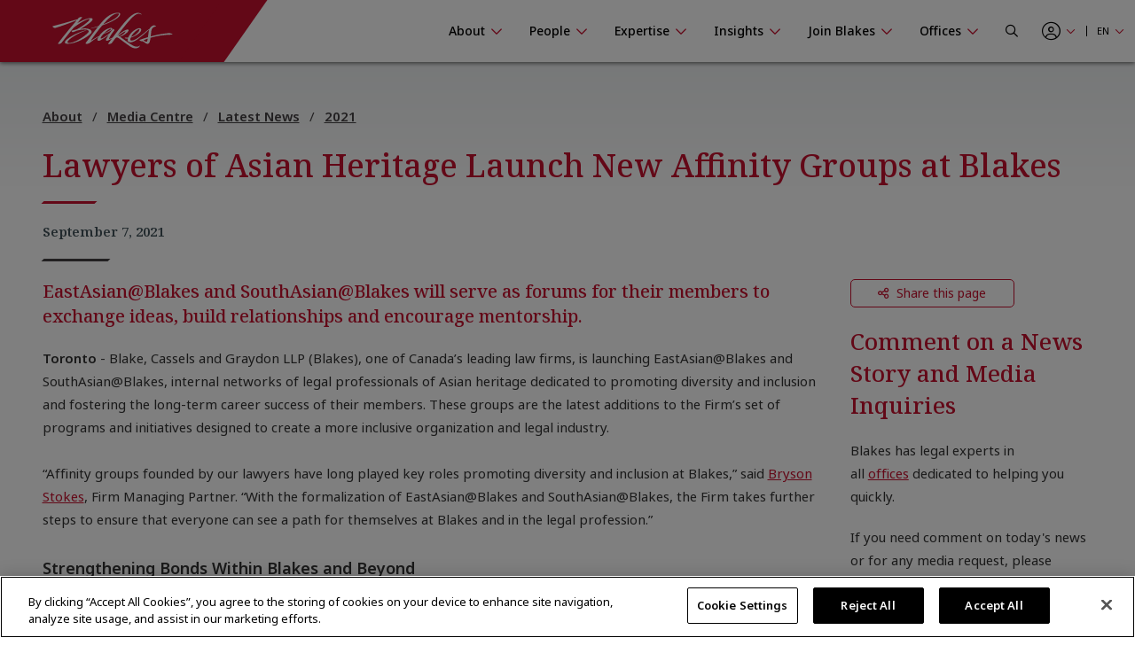

--- FILE ---
content_type: text/html; charset=utf-8
request_url: https://www.blakes.com/about/media-centre/latest-news/lawyers-of-asian-heritage-launch-new-affinity-grou/
body_size: 13969
content:



<!doctype html>
<html lang="en">
<head>

    

<!-- OneTrust Cookies Consent Notice start for blakes.com -->
<script src="https://cdn.cookielaw.org/scripttemplates/otSDKStub.js"  type="text/javascript" charset="UTF-8" data-domain-script="c37f13a7-f24b-4477-9ab7-6b5f691ff28f" ></script>
<script type="text/javascript">
function OptanonWrapper() { }
</script>
<!-- OneTrust Cookies Consent Notice end for blakes.com -->

	
	



<title>Lawyers of Asian Heritage Launch New Affinity Groups at Blakes |  Blakes</title>

<meta charset="utf-8">
<meta http-equiv="x-ua-compatible" content="ie=edge">
<meta name="viewport" content="width=device-width, initial-scale=1.0">
<meta name="format-detection" content="telephone=no">


<meta content="EastAsian@Blakes and SouthAsian@Blakes will serve as forums for their members to exchange ideas, build relationships and encourage mentorship." name="description" />


<meta property="og:title" content="Lawyers of Asian Heritage Launch New Affinity Groups at Blakes |  Blakes" />
<meta property="og:type" content="website" />
<meta property="og:url" content="https://www.blakes.com/about/media-centre/latest-news/lawyers-of-asian-heritage-launch-new-affinity-grou/" />

	<meta property="og:description" content="EastAsian@Blakes and SouthAsian@Blakes will serve as forums for their members to exchange ideas, build relationships and encourage mentorship." />	
	<meta name="twitter:description" content="EastAsian@Blakes and SouthAsian@Blakes will serve as forums for their members to exchange ideas, build relationships and encourage mentorship." />
	<meta property="og:image" content="https://www.blakes.com:443/getmedia/9cb252f4-bbde-4d26-b293-f3715050e719/East-South-FeaturedBox_Web-Article?ext=.jpg?width=1280&amp;height=768&amp;ext=.jpg" />
	<meta property="twitter:image" content="https://www.blakes.com:443/getmedia/9cb252f4-bbde-4d26-b293-f3715050e719/East-South-FeaturedBox_Web-Article?ext=.jpg?width=1280&amp;height=768&amp;ext=.jpg" />

<meta name="twitter:title" content="Lawyers of Asian Heritage Launch New Affinity Groups at Blakes |  Blakes" />
<meta name="twitter:card" content="summary_large_image" />
<meta name="twitter:site" content="@BlakesLaw" />

<link rel="canonical" href="https://www.blakes.com/about/media-centre/latest-news/lawyers-of-asian-heritage-launch-new-affinity-grou/" />


			<link rel="shortcut icon"  href="/getmedia/10e53688-6d12-4699-9255-ce3fcc173bcf/favicon-blakes-new-16x16.png" />
			<link rel="shortcut icon"  href="/getmedia/dcc269de-fb28-409e-af63-b8da62f15478/favicon-blakes-new-32x32.png" />
			<meta name="msapplication-square150x150logo" content="/getmedia/1a259b6b-fbf0-4479-a36b-a3216ddca2fb/favicon-blakes-new-150x150.png" />
			<link rel="apple-touch-icon-precomposed" sizes="180x180" href="/getmedia/ad826c92-de46-4132-9072-a94a415c9f41/favicon-blakes-new-180x180.png" />
			<link rel="apple-touch-icon-precomposed" sizes="192x192" href="/getmedia/a59e50f7-073e-4ce0-b37b-9647cef73763/favicon-blakes-new-192x192.png" />
			<link rel="apple-touch-icon-precomposed" sizes="512x512" href="/getmedia/31aa08c8-6d52-4a6d-9216-f88dd18a5cb6/favicon-blakes-new-512x512.png" />




    
	            <link rel="stylesheet" href="/assets/fontawesome/css/fontawesome.all.css?v=4.9" media="screen" />
            <link rel="stylesheet" href="/assets/css/global/global.css?v=4.9" media="screen" />
            <link rel="stylesheet" href="/assets/css/global/global-print.css?v=4.9" media="print" />



    
<!-- Google Tag Manager Script -->
<script>(function(w,d,s,l,i){w[l]=w[l]||[];w[l].push({'gtm.start':
new Date().getTime(),event:'gtm.js'});var f=d.getElementsByTagName(s)[0],
j=d.createElement(s),dl=l!='dataLayer'?'&l='+l:'';j.async=true;j.src=
'https://www.googletagmanager.com/gtm.js?id='+i+dl;f.parentNode.insertBefore(j,f);
})(window,document,'script','dataLayer','GTM-TZ44DC8');</script>
<!-- End Google Tag Manager | Script -->


    
	            <link rel="stylesheet" href="/assets/css/common/BLKCC.Tabs.css?v=4.9" media="screen" />
            <link rel="stylesheet" href="/assets/css/common/BLKCC.Cards.css?v=4.9" media="screen" />
            <link rel="stylesheet" href="/assets/css/common/BLKCC.Reveal.css?v=4.9" media="screen" />
            <link rel="stylesheet" href="/assets/css/common/BLKCC.Breadcrumbs.css?v=4.9" media="screen" />
            <link rel="stylesheet" href="/assets/css/common/BLKCC.ShareButton.css?v=4.9" media="screen" />
            <link rel="stylesheet" href="/assets/css/common/BLKCC.BasicArticleCards.css?v=4.9" media="screen" />
            <link rel="stylesheet" href="/assets/css/widgets/BLKWT.SectionTitle.css?v=4.9" media="screen" />
            <link rel="stylesheet" href="/assets/css/widgets/BLKWT.LatestNews.css?v=4.9" media="screen" />
            <link rel="stylesheet" href="/assets/css/sections/BLKSC.StandardSection.css?v=4.9" media="screen" />
            <link rel="stylesheet" href="/assets/css/pagetemplates/BLKPT.DetailCommon.css?v=4.9" media="screen" />
            <link rel="stylesheet" href="/assets/css/pagetemplates/BLKPT.NewsArticleDetail.css?v=4.9" media="screen" />



    
</head>
<body data-mode="LiveSite" id="blk-body" data-toggler="blk-body-toggle-active">

    
<!-- Google Tag Manager | Noscript -->
<noscript><iframe src="https://www.googletagmanager.com/ns.html?id=GTM-TZ44DC8"
height="0" width="0" style="display:none;visibility:hidden"></iframe></noscript>
<!-- End Google Tag Manager | Noscript -->


	<a href="#body" class="blk-skip-link no-print">Skip Navigation</a>

    

<div class="show-for-print custom-header-for-print">
    <img src="/assets/images/Blakes-Print-EN.svg?v=2" alt="Blake, Cassels &amp; Graydon LLP" class="custom-header-for-print-logo" />
</div>


    

    


<div class="blk-main-navigation-mobile-wrapper off-canvas position-right hide-for-large no-print" id="blk-main-navigation-mobile-flyout" data-transition="overlap" data-off-canvas data-ktc-search-exclude>
    <button id="hide-menu-button" class="close-button" type="button" data-close>
        <span class="blk-icon fal fa-times" aria-hidden="true"></span>
        <span class="show-for-sr">Hide Menu</span>
    </button>

    <a class="site-logo" href="/">
        <img src="/assets/img/blakes-logo-home-mobile.png" alt="Blakes | Blake, Cassels &amp; Graydon LLP" />
    </a>

    




<div class="blk-mobile-search-wrapper">
    <form role="search" action="/SearchControl/Search" method="post">
        <label for="blk-mobile-search-term" class="blk-global-search-label blk-mobile-search-label">Search Blakes.com</label>
        <div class="blk-mobile-search-inner">
             <input type="hidden" value="/search/" id="GlobalSearchPageUrl" name="GlobalSearchPageUrl" />
             <input required id="blk-mobile-search-term" type="text" class="blk-mobile-search-input blk-global-search-input" placeholder="Search Blakes.com" data-tps-datalayer-event-name="Search-Global-Header" name="SearchText" value="" />
             <button type="submit" class="blk-mobile-search-submit blk-global-search-submit">
                 <span class="blk-icon far fa-search"></span>
                 <span class="show-for-sr">Submit your search</span>
             </button>
        </div>
    <input name="__RequestVerificationToken" type="hidden" value="CfDJ8OS9Um-gNKFAgSoyUEL_tSY7MjnFG6cjuaGWQkVZkkxJsP8216PH7Gwnwt7u7a3YxsdVRps7G8MulCAFZMIeP_OWfhTIf5MmLrFsARzCJUtXv6Ny9p_mvg7dhHidwLHkDgJxa_CO0pzBCS8fhyhllYE" /></form>
</div>

    





<nav class="blk-main-navigation-mobile" data-temp="en-CA">
        <ul class="blk-main-navigation-mobile-list no-bullet">
        <li class="blk-main-navigation-mobile-list-item blk-main-navigation-mobile-level-1  expanded active">
            <a href="/about/" class="blk-main-navigation-mobile-list-item-link" aria-current="page" aria-expanded="true" >
                <span class="blk-main-navigation-mobile-list-item-link-label blk-link-label">
                    About
                </span>
            </a>

                <button class="blk-main-navigation-mobile-list-toggle" aria-controls="blk-submenu-list-wrapper-mobile-23963" aria-expanded="true">
                    <span class="blk-icon"></span>
                    <span class="show-for-sr">Show or hide the About section navigation</span>
                </button>
                <ul class="blk-main-navigation-mobile-list no-bullet" id="blk-submenu-list-wrapper-mobile-23963">

        <li class="blk-main-navigation-mobile-list-item blk-main-navigation-mobile-level-2  ">
            <a href="/about/guiding-principles/" class="blk-main-navigation-mobile-list-item-link"  aria-expanded="false" >
                <span class="blk-main-navigation-mobile-list-item-link-label blk-link-label">
                    Guiding Principles
                </span>
            </a>

        </li>
        <li class="blk-main-navigation-mobile-list-item blk-main-navigation-mobile-level-2  ">
            <a href="/about/blakes-leadership/" class="blk-main-navigation-mobile-list-item-link"  aria-expanded="false" >
                <span class="blk-main-navigation-mobile-list-item-link-label blk-link-label">
                    Blakes Leadership
                </span>
            </a>

        </li>
        <li class="blk-main-navigation-mobile-list-item blk-main-navigation-mobile-level-2  ">
            <a href="/about/awards-recognition/" class="blk-main-navigation-mobile-list-item-link"  aria-expanded="false" aria-label="Blakes Awards & Recognition">
                <span class="blk-main-navigation-mobile-list-item-link-label blk-link-label">
                    Awards &amp; Recognition
                </span>
            </a>

        </li>
        <li class="blk-main-navigation-mobile-list-item blk-main-navigation-mobile-level-2  ">
            <a href="/about/diversity-inclusion/" class="blk-main-navigation-mobile-list-item-link"  aria-expanded="false" >
                <span class="blk-main-navigation-mobile-list-item-link-label blk-link-label">
                    Diversity &amp; Inclusion
                </span>
            </a>

                <button class="blk-main-navigation-mobile-list-toggle" aria-controls="blk-submenu-list-wrapper-mobile-24185" aria-expanded="false">
                    <span class="blk-icon"></span>
                    <span class="show-for-sr">Show or hide the Diversity &amp; Inclusion section navigation</span>
                </button>
                <ul class="blk-main-navigation-mobile-list no-bullet" id="blk-submenu-list-wrapper-mobile-24185">

        <li class="blk-main-navigation-mobile-list-item blk-main-navigation-mobile-level-3  ">
            <a href="/about/diversity-inclusion/black@blakes/" class="blk-main-navigation-mobile-list-item-link"  aria-expanded="false" >
                <span class="blk-main-navigation-mobile-list-item-link-label blk-link-label">
                    Black@Blakes
                </span>
            </a>

        </li>
        <li class="blk-main-navigation-mobile-list-item blk-main-navigation-mobile-level-3  ">
            <a href="/about/diversity-inclusion/chai@blakes/" class="blk-main-navigation-mobile-list-item-link"  aria-expanded="false" >
                <span class="blk-main-navigation-mobile-list-item-link-label blk-link-label">
                    Chai@Blakes
                </span>
            </a>

        </li>
        <li class="blk-main-navigation-mobile-list-item blk-main-navigation-mobile-level-3  ">
            <a href="/about/diversity-inclusion/eastasian@blakes/" class="blk-main-navigation-mobile-list-item-link"  aria-expanded="false" >
                <span class="blk-main-navigation-mobile-list-item-link-label blk-link-label">
                    EastAsian@Blakes
                </span>
            </a>

        </li>
        <li class="blk-main-navigation-mobile-list-item blk-main-navigation-mobile-level-3  ">
            <a href="/about/diversity-inclusion/pride@blakes/" class="blk-main-navigation-mobile-list-item-link"  aria-expanded="false" >
                <span class="blk-main-navigation-mobile-list-item-link-label blk-link-label">
                    Pride@Blakes
                </span>
            </a>

        </li>
        <li class="blk-main-navigation-mobile-list-item blk-main-navigation-mobile-level-3  ">
            <a href="/about/diversity-inclusion/southasian@blakes/" class="blk-main-navigation-mobile-list-item-link"  aria-expanded="false" >
                <span class="blk-main-navigation-mobile-list-item-link-label blk-link-label">
                    SouthAsian@Blakes
                </span>
            </a>

        </li>
        <li class="blk-main-navigation-mobile-list-item blk-main-navigation-mobile-level-3  ">
            <a href="/about/diversity-inclusion/women-at-blakes/" class="blk-main-navigation-mobile-list-item-link"  aria-expanded="false" >
                <span class="blk-main-navigation-mobile-list-item-link-label blk-link-label">
                    Women@Blakes
                </span>
            </a>

        </li>
        <li class="blk-main-navigation-mobile-list-item blk-main-navigation-mobile-level-3  ">
            <a href="/about/diversity-inclusion/inclusion@blakes/" class="blk-main-navigation-mobile-list-item-link"  aria-expanded="false" >
                <span class="blk-main-navigation-mobile-list-item-link-label blk-link-label">
                    Inclusion@Blakes
                </span>
            </a>

        </li>
        <li class="blk-main-navigation-mobile-list-item blk-main-navigation-mobile-level-3  ">
            <a href="/about/diversity-inclusion/investing-in-the-future/" class="blk-main-navigation-mobile-list-item-link"  aria-expanded="false" >
                <span class="blk-main-navigation-mobile-list-item-link-label blk-link-label">
                    Investing in the Future
                </span>
            </a>

        </li>

                </ul>
        </li>
        <li class="blk-main-navigation-mobile-list-item blk-main-navigation-mobile-level-2  ">
            <a href="/about/innovation-at-blakes/" class="blk-main-navigation-mobile-list-item-link"  aria-expanded="false" >
                <span class="blk-main-navigation-mobile-list-item-link-label blk-link-label">
                    Innovation at Blakes
                </span>
            </a>

        </li>
        <li class="blk-main-navigation-mobile-list-item blk-main-navigation-mobile-level-2  ">
            <a href="/about/social-responsibility/" class="blk-main-navigation-mobile-list-item-link"  aria-expanded="false" >
                <span class="blk-main-navigation-mobile-list-item-link-label blk-link-label">
                    Social Responsibility
                </span>
            </a>

                <button class="blk-main-navigation-mobile-list-toggle" aria-controls="blk-submenu-list-wrapper-mobile-24257" aria-expanded="false">
                    <span class="blk-icon"></span>
                    <span class="show-for-sr">Show or hide the Social Responsibility section navigation</span>
                </button>
                <ul class="blk-main-navigation-mobile-list no-bullet" id="blk-submenu-list-wrapper-mobile-24257">

        <li class="blk-main-navigation-mobile-list-item blk-main-navigation-mobile-level-3  ">
            <a href="/about/social-responsibility/community-involvement/" class="blk-main-navigation-mobile-list-item-link"  aria-expanded="false" >
                <span class="blk-main-navigation-mobile-list-item-link-label blk-link-label">
                    Community Involvement
                </span>
            </a>

        </li>
        <li class="blk-main-navigation-mobile-list-item blk-main-navigation-mobile-level-3  ">
            <a href="/about/social-responsibility/sustainability/" class="blk-main-navigation-mobile-list-item-link"  aria-expanded="false" >
                <span class="blk-main-navigation-mobile-list-item-link-label blk-link-label">
                    Sustainability
                </span>
            </a>

        </li>
        <li class="blk-main-navigation-mobile-list-item blk-main-navigation-mobile-level-3  ">
            <a href="/about/social-responsibility/pro-bono/" class="blk-main-navigation-mobile-list-item-link"  aria-expanded="false" >
                <span class="blk-main-navigation-mobile-list-item-link-label blk-link-label">
                    Pro Bono
                </span>
            </a>

        </li>

                </ul>
        </li>
        <li class="blk-main-navigation-mobile-list-item blk-main-navigation-mobile-level-2  ">
            <a href="/about/blakes-mindset/" class="blk-main-navigation-mobile-list-item-link"  aria-expanded="false" >
                <span class="blk-main-navigation-mobile-list-item-link-label blk-link-label">
                    Blakes Mindset
                </span>
            </a>

                <button class="blk-main-navigation-mobile-list-toggle" aria-controls="blk-submenu-list-wrapper-mobile-24361" aria-expanded="false">
                    <span class="blk-icon"></span>
                    <span class="show-for-sr">Show or hide the Blakes Mindset section navigation</span>
                </button>
                <ul class="blk-main-navigation-mobile-list no-bullet" id="blk-submenu-list-wrapper-mobile-24361">

        <li class="blk-main-navigation-mobile-list-item blk-main-navigation-mobile-level-3  ">
            <a href="/about/blakes-mindset/wellness-resources-at-blakes/" class="blk-main-navigation-mobile-list-item-link"  aria-expanded="false" >
                <span class="blk-main-navigation-mobile-list-item-link-label blk-link-label">
                    Wellness Resources at Blakes
                </span>
            </a>

        </li>

                </ul>
        </li>
        <li class="blk-main-navigation-mobile-list-item blk-main-navigation-mobile-level-2  expanded active">
            <a href="/about/media-centre/" class="blk-main-navigation-mobile-list-item-link" aria-current="page" aria-expanded="true" >
                <span class="blk-main-navigation-mobile-list-item-link-label blk-link-label">
                    Media Centre
                </span>
            </a>

                <button class="blk-main-navigation-mobile-list-toggle" aria-controls="blk-submenu-list-wrapper-mobile-38000" aria-expanded="true">
                    <span class="blk-icon"></span>
                    <span class="show-for-sr">Show or hide the Media Centre section navigation</span>
                </button>
                <ul class="blk-main-navigation-mobile-list no-bullet" id="blk-submenu-list-wrapper-mobile-38000">

        <li class="blk-main-navigation-mobile-list-item blk-main-navigation-mobile-level-3  ">
            <a href="/about/media-centre/frequently-asked-questions/" class="blk-main-navigation-mobile-list-item-link"  aria-expanded="false" >
                <span class="blk-main-navigation-mobile-list-item-link-label blk-link-label">
                    Frequently Asked Questions
                </span>
            </a>

        </li>
        <li class="blk-main-navigation-mobile-list-item blk-main-navigation-mobile-level-3  expanded active">
            <a href="/about/media-centre/latest-news/" class="blk-main-navigation-mobile-list-item-link" aria-current="page" aria-expanded="true" >
                <span class="blk-main-navigation-mobile-list-item-link-label blk-link-label">
                    Latest News
                </span>
            </a>

        </li>

                </ul>
        </li>

                </ul>
        </li>
        <li class="blk-main-navigation-mobile-list-item blk-main-navigation-mobile-level-1  ">
            <a href="/people/" class="blk-main-navigation-mobile-list-item-link"  aria-expanded="false" >
                <span class="blk-main-navigation-mobile-list-item-link-label blk-link-label">
                    People
                </span>
            </a>

                <button class="blk-main-navigation-mobile-list-toggle" aria-controls="blk-submenu-list-wrapper-mobile-7" aria-expanded="false">
                    <span class="blk-icon"></span>
                    <span class="show-for-sr">Show or hide the People section navigation</span>
                </button>
                <ul class="blk-main-navigation-mobile-list no-bullet" id="blk-submenu-list-wrapper-mobile-7">

        <li class="blk-main-navigation-mobile-list-item blk-main-navigation-mobile-level-2  ">
            <a href="/people/find-a-person/" class="blk-main-navigation-mobile-list-item-link"  aria-expanded="false" >
                <span class="blk-main-navigation-mobile-list-item-link-label blk-link-label">
                    Browse Firm Directory
                </span>
            </a>

        </li>

                </ul>
        </li>
        <li class="blk-main-navigation-mobile-list-item blk-main-navigation-mobile-level-1  ">
            <a href="/expertise/" class="blk-main-navigation-mobile-list-item-link"  aria-expanded="false" >
                <span class="blk-main-navigation-mobile-list-item-link-label blk-link-label">
                    Expertise
                </span>
            </a>

                <button class="blk-main-navigation-mobile-list-toggle" aria-controls="blk-submenu-list-wrapper-mobile-24395" aria-expanded="false">
                    <span class="blk-icon"></span>
                    <span class="show-for-sr">Show or hide the Expertise section navigation</span>
                </button>
                <ul class="blk-main-navigation-mobile-list no-bullet" id="blk-submenu-list-wrapper-mobile-24395">

        <li class="blk-main-navigation-mobile-list-item blk-main-navigation-mobile-level-2  ">
            <a href="/expertise/recent-experience/" class="blk-main-navigation-mobile-list-item-link"  aria-expanded="false" >
                <span class="blk-main-navigation-mobile-list-item-link-label blk-link-label">
                    Recent Experience
                </span>
            </a>

        </li>
        <li class="blk-main-navigation-mobile-list-item blk-main-navigation-mobile-level-2  ">
            <a href="/expertise/practices/" class="blk-main-navigation-mobile-list-item-link"  aria-expanded="false" >
                <span class="blk-main-navigation-mobile-list-item-link-label blk-link-label">
                    Practices
                </span>
            </a>

        </li>
        <li class="blk-main-navigation-mobile-list-item blk-main-navigation-mobile-level-2  ">
            <a href="/expertise/sectors/" class="blk-main-navigation-mobile-list-item-link"  aria-expanded="false" >
                <span class="blk-main-navigation-mobile-list-item-link-label blk-link-label">
                    Sectors
                </span>
            </a>

        </li>
        <li class="blk-main-navigation-mobile-list-item blk-main-navigation-mobile-level-2  ">
            <a href="/expertise/u-s-international-markets/" class="blk-main-navigation-mobile-list-item-link"  aria-expanded="false" >
                <span class="blk-main-navigation-mobile-list-item-link-label blk-link-label">
                    U.S. &amp; International Markets
                </span>
            </a>

        </li>
        <li class="blk-main-navigation-mobile-list-item blk-main-navigation-mobile-level-2  ">
            <a href="/expertise/innovative-solutions/" class="blk-main-navigation-mobile-list-item-link"  aria-expanded="false" >
                <span class="blk-main-navigation-mobile-list-item-link-label blk-link-label">
                    Innovative Solutions
                </span>
            </a>

        </li>

                </ul>
        </li>
        <li class="blk-main-navigation-mobile-list-item blk-main-navigation-mobile-level-1  ">
            <a href="/insights/" class="blk-main-navigation-mobile-list-item-link"  aria-expanded="false" >
                <span class="blk-main-navigation-mobile-list-item-link-label blk-link-label">
                    Insights
                </span>
            </a>

                <button class="blk-main-navigation-mobile-list-toggle" aria-controls="blk-submenu-list-wrapper-mobile-3889" aria-expanded="false">
                    <span class="blk-icon"></span>
                    <span class="show-for-sr">Show or hide the Insights section navigation</span>
                </button>
                <ul class="blk-main-navigation-mobile-list no-bullet" id="blk-submenu-list-wrapper-mobile-3889">

        <li class="blk-main-navigation-mobile-list-item blk-main-navigation-mobile-level-2  ">
            <a href="/insights/all-insights/" class="blk-main-navigation-mobile-list-item-link"  aria-expanded="false" >
                <span class="blk-main-navigation-mobile-list-item-link-label blk-link-label">
                    Search Insights
                </span>
            </a>

        </li>
        <li class="blk-main-navigation-mobile-list-item blk-main-navigation-mobile-level-2  ">
            <a href="/insights/seminars/" class="blk-main-navigation-mobile-list-item-link"  aria-expanded="false" >
                <span class="blk-main-navigation-mobile-list-item-link-label blk-link-label">
                    Seminars
                </span>
            </a>

                <button class="blk-main-navigation-mobile-list-toggle" aria-controls="blk-submenu-list-wrapper-mobile-35254" aria-expanded="false">
                    <span class="blk-icon"></span>
                    <span class="show-for-sr">Show or hide the Seminars section navigation</span>
                </button>
                <ul class="blk-main-navigation-mobile-list no-bullet" id="blk-submenu-list-wrapper-mobile-35254">

        <li class="blk-main-navigation-mobile-list-item blk-main-navigation-mobile-level-3  ">
            <a href="/insights/seminars/upcoming-seminars/" class="blk-main-navigation-mobile-list-item-link"  aria-expanded="false" >
                <span class="blk-main-navigation-mobile-list-item-link-label blk-link-label">
                    Upcoming Seminars
                </span>
            </a>

        </li>
        <li class="blk-main-navigation-mobile-list-item blk-main-navigation-mobile-level-3  ">
            <a href="/insights/seminars/past-seminars/" class="blk-main-navigation-mobile-list-item-link"  aria-expanded="false" >
                <span class="blk-main-navigation-mobile-list-item-link-label blk-link-label">
                    Past Seminars
                </span>
            </a>

        </li>
        <li class="blk-main-navigation-mobile-list-item blk-main-navigation-mobile-level-3  ">
            <a href="/insights/seminars/cpd-cle-videos/" class="blk-main-navigation-mobile-list-item-link"  aria-expanded="false" >
                <span class="blk-main-navigation-mobile-list-item-link-label blk-link-label">
                    CPD/CLE Accredited Videos
                </span>
            </a>

        </li>
        <li class="blk-main-navigation-mobile-list-item blk-main-navigation-mobile-level-3  ">
            <a href="/insights/seminars/cpd-cle-requirements/" class="blk-main-navigation-mobile-list-item-link"  aria-expanded="false" >
                <span class="blk-main-navigation-mobile-list-item-link-label blk-link-label">
                    CPD/CLE Requirements
                </span>
            </a>

        </li>

                </ul>
        </li>
        <li class="blk-main-navigation-mobile-list-item blk-main-navigation-mobile-level-2  ">
            <a href="/insights/topic-centres/" class="blk-main-navigation-mobile-list-item-link"  aria-expanded="false" >
                <span class="blk-main-navigation-mobile-list-item-link-label blk-link-label">
                    Topic Centres
                </span>
            </a>

                <button class="blk-main-navigation-mobile-list-toggle" aria-controls="blk-submenu-list-wrapper-mobile-36938" aria-expanded="false">
                    <span class="blk-icon"></span>
                    <span class="show-for-sr">Show or hide the Topic Centres section navigation</span>
                </button>
                <ul class="blk-main-navigation-mobile-list no-bullet" id="blk-submenu-list-wrapper-mobile-36938">

        <li class="blk-main-navigation-mobile-list-item blk-main-navigation-mobile-level-3  ">
            <a href="/insights/topic-centres/artificial-intelligence/" class="blk-main-navigation-mobile-list-item-link"  aria-expanded="false" >
                <span class="blk-main-navigation-mobile-list-item-link-label blk-link-label">
                    Artificial Intelligence
                </span>
            </a>

        </li>
        <li class="blk-main-navigation-mobile-list-item blk-main-navigation-mobile-level-3  ">
            <a href="/insights/topic-centres/blakes-ventures/" class="blk-main-navigation-mobile-list-item-link"  aria-expanded="false" >
                <span class="blk-main-navigation-mobile-list-item-link-label blk-link-label">
                    Blakes Ventures
                </span>
            </a>

        </li>
        <li class="blk-main-navigation-mobile-list-item blk-main-navigation-mobile-level-3  ">
            <a href="/insights/topic-centres/cross-border-tariffs/" class="blk-main-navigation-mobile-list-item-link"  aria-expanded="false" >
                <span class="blk-main-navigation-mobile-list-item-link-label blk-link-label">
                    Cross-Border Tariffs
                </span>
            </a>

        </li>
        <li class="blk-main-navigation-mobile-list-item blk-main-navigation-mobile-level-3  ">
            <a href="/insights/topic-centres/cybersecurity-and-privacy/" class="blk-main-navigation-mobile-list-item-link"  aria-expanded="false" >
                <span class="blk-main-navigation-mobile-list-item-link-label blk-link-label">
                    Cybersecurity and Privacy
                </span>
            </a>

        </li>
        <li class="blk-main-navigation-mobile-list-item blk-main-navigation-mobile-level-3  ">
            <a href="/insights/topic-centres/diversity-and-inclusion/" class="blk-main-navigation-mobile-list-item-link"  aria-expanded="false" >
                <span class="blk-main-navigation-mobile-list-item-link-label blk-link-label">
                    Diversity and Inclusion
                </span>
            </a>

        </li>
        <li class="blk-main-navigation-mobile-list-item blk-main-navigation-mobile-level-3  ">
            <a href="/insights/topic-centres/environmental-social-governance/" class="blk-main-navigation-mobile-list-item-link"  aria-expanded="false" >
                <span class="blk-main-navigation-mobile-list-item-link-label blk-link-label">
                    Environmental, Social and Governance (ESG)
                </span>
            </a>

        </li>
        <li class="blk-main-navigation-mobile-list-item blk-main-navigation-mobile-level-3  ">
            <a href="/insights/topic-centres/future-of-work/" class="blk-main-navigation-mobile-list-item-link"  aria-expanded="false" >
                <span class="blk-main-navigation-mobile-list-item-link-label blk-link-label">
                    Future of Work
                </span>
            </a>

        </li>
        <li class="blk-main-navigation-mobile-list-item blk-main-navigation-mobile-level-3  ">
            <a href="/insights/topic-centres/international-cross-border-business/" class="blk-main-navigation-mobile-list-item-link"  aria-expanded="false" >
                <span class="blk-main-navigation-mobile-list-item-link-label blk-link-label">
                    International &amp; Cross-Border Business
                </span>
            </a>

        </li>
        <li class="blk-main-navigation-mobile-list-item blk-main-navigation-mobile-level-3  ">
            <a href="/insights/topic-centres/public-sector-procurement-infrastructure/" class="blk-main-navigation-mobile-list-item-link"  aria-expanded="false" >
                <span class="blk-main-navigation-mobile-list-item-link-label blk-link-label">
                    Public Sector, Procurement &amp; Infrastructure
                </span>
            </a>

        </li>

                </ul>
        </li>
        <li class="blk-main-navigation-mobile-list-item blk-main-navigation-mobile-level-2  ">
            <a href="/insights/case-studies/" class="blk-main-navigation-mobile-list-item-link"  aria-expanded="false" >
                <span class="blk-main-navigation-mobile-list-item-link-label blk-link-label">
                    Case Studies
                </span>
            </a>

        </li>
        <li class="blk-main-navigation-mobile-list-item blk-main-navigation-mobile-level-2  ">
            <a href="/insights/podcasts/" class="blk-main-navigation-mobile-list-item-link"  aria-expanded="false" >
                <span class="blk-main-navigation-mobile-list-item-link-label blk-link-label">
                    Podcasts
                </span>
            </a>

        </li>

                </ul>
        </li>
        <li class="blk-main-navigation-mobile-list-item blk-main-navigation-mobile-level-1  ">
            <a href="/join-blakes/" class="blk-main-navigation-mobile-list-item-link"  aria-expanded="false" >
                <span class="blk-main-navigation-mobile-list-item-link-label blk-link-label">
                    Join Blakes
                </span>
            </a>

                <button class="blk-main-navigation-mobile-list-toggle" aria-controls="blk-submenu-list-wrapper-mobile-36815" aria-expanded="false">
                    <span class="blk-icon"></span>
                    <span class="show-for-sr">Show or hide the Join Blakes section navigation</span>
                </button>
                <ul class="blk-main-navigation-mobile-list no-bullet" id="blk-submenu-list-wrapper-mobile-36815">

        <li class="blk-main-navigation-mobile-list-item blk-main-navigation-mobile-level-2  ">
            <a href="/join-blakes/find-a-career/" class="blk-main-navigation-mobile-list-item-link"  aria-expanded="false" >
                <span class="blk-main-navigation-mobile-list-item-link-label blk-link-label">
                    Find a Career
                </span>
            </a>

        </li>
        <li class="blk-main-navigation-mobile-list-item blk-main-navigation-mobile-level-2  ">
            <a href="/join-blakes/legal-professionals/" class="blk-main-navigation-mobile-list-item-link"  aria-expanded="false" >
                <span class="blk-main-navigation-mobile-list-item-link-label blk-link-label">
                    Legal Professionals
                </span>
            </a>

        </li>
        <li class="blk-main-navigation-mobile-list-item blk-main-navigation-mobile-level-2  ">
            <a href="/join-blakes/law-students/" class="blk-main-navigation-mobile-list-item-link"  aria-expanded="false" >
                <span class="blk-main-navigation-mobile-list-item-link-label blk-link-label">
                    Law Students
                </span>
            </a>

        </li>
        <li class="blk-main-navigation-mobile-list-item blk-main-navigation-mobile-level-2  ">
            <a href="/join-blakes/law-clerks-paraprofessionals/" class="blk-main-navigation-mobile-list-item-link"  aria-expanded="false" >
                <span class="blk-main-navigation-mobile-list-item-link-label blk-link-label">
                    Law Clerks/Paraprofessionals
                </span>
            </a>

        </li>
        <li class="blk-main-navigation-mobile-list-item blk-main-navigation-mobile-level-2  ">
            <a href="/join-blakes/business-services/" class="blk-main-navigation-mobile-list-item-link"  aria-expanded="false" >
                <span class="blk-main-navigation-mobile-list-item-link-label blk-link-label">
                    Business Services
                </span>
            </a>

        </li>
        <li class="blk-main-navigation-mobile-list-item blk-main-navigation-mobile-level-2  ">
            <a href="/join-blakes/undergrad-students/" class="blk-main-navigation-mobile-list-item-link"  aria-expanded="false" >
                <span class="blk-main-navigation-mobile-list-item-link-label blk-link-label">
                    Undergrad Students
                </span>
            </a>

        </li>

                </ul>
        </li>
        <li class="blk-main-navigation-mobile-list-item blk-main-navigation-mobile-level-1  ">
            <a href="/offices/" class="blk-main-navigation-mobile-list-item-link"  aria-expanded="false" >
                <span class="blk-main-navigation-mobile-list-item-link-label blk-link-label">
                    Offices
                </span>
            </a>

                <button class="blk-main-navigation-mobile-list-toggle" aria-controls="blk-submenu-list-wrapper-mobile-37996" aria-expanded="false">
                    <span class="blk-icon"></span>
                    <span class="show-for-sr">Show or hide the Offices section navigation</span>
                </button>
                <ul class="blk-main-navigation-mobile-list no-bullet" id="blk-submenu-list-wrapper-mobile-37996">

        <li class="blk-main-navigation-mobile-list-item blk-main-navigation-mobile-level-2  ">
            <a href="/offices/toronto/" class="blk-main-navigation-mobile-list-item-link"  aria-expanded="false" >
                <span class="blk-main-navigation-mobile-list-item-link-label blk-link-label">
                    Toronto
                </span>
            </a>

        </li>
        <li class="blk-main-navigation-mobile-list-item blk-main-navigation-mobile-level-2  ">
            <a href="/offices/calgary/" class="blk-main-navigation-mobile-list-item-link"  aria-expanded="false" >
                <span class="blk-main-navigation-mobile-list-item-link-label blk-link-label">
                    Calgary
                </span>
            </a>

        </li>
        <li class="blk-main-navigation-mobile-list-item blk-main-navigation-mobile-level-2  ">
            <a href="/offices/vancouver/" class="blk-main-navigation-mobile-list-item-link"  aria-expanded="false" >
                <span class="blk-main-navigation-mobile-list-item-link-label blk-link-label">
                    Vancouver
                </span>
            </a>

        </li>
        <li class="blk-main-navigation-mobile-list-item blk-main-navigation-mobile-level-2  ">
            <a href="/offices/montreal/" class="blk-main-navigation-mobile-list-item-link"  aria-expanded="false" >
                <span class="blk-main-navigation-mobile-list-item-link-label blk-link-label">
                    Montr&#xE9;al
                </span>
            </a>

        </li>
        <li class="blk-main-navigation-mobile-list-item blk-main-navigation-mobile-level-2  ">
            <a href="/offices/ottawa/" class="blk-main-navigation-mobile-list-item-link"  aria-expanded="false" >
                <span class="blk-main-navigation-mobile-list-item-link-label blk-link-label">
                    Ottawa
                </span>
            </a>

        </li>
        <li class="blk-main-navigation-mobile-list-item blk-main-navigation-mobile-level-2  ">
            <a href="/offices/new-york/" class="blk-main-navigation-mobile-list-item-link"  aria-expanded="false" >
                <span class="blk-main-navigation-mobile-list-item-link-label blk-link-label">
                    New York
                </span>
            </a>

        </li>
        <li class="blk-main-navigation-mobile-list-item blk-main-navigation-mobile-level-2  ">
            <a href="/offices/london/" class="blk-main-navigation-mobile-list-item-link"  aria-expanded="false" >
                <span class="blk-main-navigation-mobile-list-item-link-label blk-link-label">
                    London
                </span>
            </a>

        </li>

                </ul>
        </li>
            


        <li class="blk-main-navigation-mobile-list-item blk-main-navigation-mobile-level-1">
            <a href="/subscription-registration" target=""  class="blk-main-navigation-mobile-list-item-link" >
                <span class="blk-main-navigation-mobile-list-item-link-label blk-link-label">
                    Email Sign Up / <br> Client Registration
                </span>
            </a>
        </li>

<li class="blk-main-navigation-mobile-list-item blk-main-navigation-mobile-level-1">
        <a href="/sign-in/?returnurl=%7E%2Fabout%2Fmedia-centre%2Flatest-news%2Flawyers-of-asian-heritage-launch-new-affinity-grou%2F" class="blk-main-navigation-mobile-list-item-link">Client Web Log In</a>
</li>


            <!-- 2:59:17 p.m. -->
            



<li class="blk-main-navigation-mobile-list-item blk-main-navigation-mobile-level-1 blk-main-navigation-mobile-has-children blk-language-toggle-item">
    <a href="#"
        class="blk-main-navigation-mobile-list-item-link blk-language-toggle blk-main-navigation-mobile-top-level-list-toggle"
        title="Show / Hide menu"
        aria-label="English. Currently selected."
        aria-controls="blk-submenu-list-wrapper-languages-mobile" aria-expanded="false">
        <span class="blk-main-navigation-mobile-list-item-link-label blk-link-label">English</span>
        <span class="blk-icon"></span>
    </a>
    <ul class="blk-main-navigation-mobile-list no-bullet" id="blk-submenu-list-wrapper-languages-mobile">
            <li class="blk-main-navigation-mobile-list-item blk-main-navigation-mobile-level-2">
                <a href="#"
                   class="blk-main-navigation-mobile-list-item-link blk-language-selected"
                   title="English"
                   >
                    <span class="blk-main-navigation-mobile-list-item-link-label blk-link-label">English</span>
                </a>
            </li>
            <li class="blk-main-navigation-mobile-list-item blk-main-navigation-mobile-level-2">
                <a href="/fr-ca/cabinet/espace-medias/nouvelles-du-cabinet/des-avocats-d-origine-asiatique-lancent-de-nouveaux-groupes-d-affinite-chez-blakes/"
                   class="blk-main-navigation-mobile-list-item-link "
                   title="French"
                    lang=fr>
                    <span class="blk-main-navigation-mobile-list-item-link-label blk-link-label">Fran&#xE7;ais</span>
                </a>
            </li>
    </ul>
</li>

        </ul>
</nav>

<!-- 2:59:17 p.m. -->

</div>


	<div class="main-site-wrapper blk-off-canvas-content off-canvas-content" data-off-canvas-content>

        




<header class="blk-header no-print" id="header">
    <div class="blk-header-inner" data-ktc-search-exclude>
        <div class="grid-container full">
            <div class="grid-x align-justify">
                <div class="cell shrink">
                    <div class="blk-header-logo-wrapper">
                        <a class="site-logo" href="/">
                            <span class="show-for-sr">Blake, Cassels &amp; Graydon LLP</span>
                            <svg version="1.1" id="header_logo" xmlns="http://www.w3.org/2000/svg" xmlns:xlink="http://www.w3.org/1999/xlink" x="0px" y="0px" viewBox="0 0 212.21 72.1" xml:space="preserve" role="img" aria-label="Blake, Cassels &amp; Graydon LLP"
                                 class="blk-header-logo" style="enable-background:new 0 0 212.21 72.1; fill: #fff;">
                            <path class="st0" d="M159.22,51.85c1.87,0.95,3.52,2.34,5.16,2.39c0.68,0.02,0.97-0.13,1.37-1.57c0.27-0.95,0.51-2.21,0.73-3.64
                                C163.89,49.93,161.48,50.88,159.22,51.85 M138.13,46.05c8.45-2.8,12.99-8.46,13.94-10.94c0.62-1.62,0.57-3.25-2.27-1.51
                                C145.43,36.27,140.48,40.87,138.13,46.05 M114.66,44.07c0.06,0,0.11,0,0.17,0c3.23-3.15,11.7-9.27,16.18-10.38
                                c3.19-0.79,3.43,1.31,2.65,2.47c-1.62,2.4-6.54,7.04-14.24,9.58c0.54,0.34,1.12,0.75,1.75,1.22c6.28,4.7,15.04,10.93,20.46,13.92
                                c4.62,2.55,9.55,2.04,11.47-0.27c0.34-0.4,0.66-0.25,0.34,0.4c-1.69,3.44-6.06,5.81-12.73,3.44c-2.74-0.97-10.42-6.47-21.02-14.51
                                c-4.73-3.59-6.54-3.69-8.01-1.79c-2.08,2.67-3.74,4.98-5.74,7.73c-1.97,2.71-7.64,2.97-6.35,1.21c2.13-2.88,4.18-5.67,6.18-8.36
                                c-2.25,1.29-4.7,2.52-7.1,3.5c-2.27,0.92-4.25,0.05-2.5-3.03c0.98-1.71,2.39-4.17,4.06-6.81c-5.82,4.62-11.92,8.51-14.98,9.84
                                c-3.12,1.35-5.07-0.11-3.77-3.32c0.33-0.8,0.86-1.84,1.59-3.02c-6.68,3.96-11.65,7.59-15.87,10.81c-1.19,0.9-8.63,2.82-5.3-1.52
                                C67.33,48.09,73.93,39,82.15,28.76c-3.51,1.01-7.71,2.08-11.6,3.02c-0.8,0.19-0.8-0.28,0-0.52c4.28-1.24,8.56-2.45,12.6-3.75
                                c1.16-1.44,2.36-2.9,3.59-4.38c8.72-10.49,15.56-15.47,24.04-17.43c3.28-0.76,6.27-0.88,7.76-0.09c1.66,0.87,1.65,2.99-0.46,5.67
                                c-2.51,3.19-12.02,9.4-28.68,15.16c-9.08,10.7-17.12,22.24-18.95,24.84c-0.4,0.57-0.33,1.1,0.47,0.66
                                c1.84-1.02,8.26-5.09,13.11-7.54c3.48-5.02,9.93-11.6,18.58-13.55c3.44-0.78,5.2,1.34,2.54,3.44c-2.93,2.32-7.29,4.42-13.93,6.85
                                c-1.46,1.64-4.24,4.97-4.67,6.57c-0.32,1.18,0.73,1.22,1.52,0.96c2.26-0.74,8.38-4.35,13.93-9.01c1.69-2.51,3.56-5.01,5.45-7.06
                                c0.75-0.81,2.88,1.62,2.2,2.5c-4.58,5.94-7.35,9.85-8.83,13.68c-0.32,0.83-0.19,1.14,0.93,0.68c1.72-0.72,3.59-1.56,5.34-2.51
                                c15.29-20.53,26.88-35.06,35.68-39.69c3.56-1.88,8.6-3.3,12.79,0.01c0.87,0.68,0.43,1.17,0.06,0.91c-3.73-2.65-7.82-1.01-10.84,1.07
                                C139.01,13.25,128.64,25.44,114.66,44.07 M116.59,44.35c0.51,0.16,1.05,0.39,1.65,0.7c3.76-1.46,9.45-5.04,10.72-8.42
                                C125.83,37.18,119.74,41.5,116.59,44.35 M90.83,24.78c14.3-5.7,22.11-10.46,25.48-14.76c3.35-4.28-0.65-4.43-4.97-2.96
                                C105.7,8.99,98.03,16.47,90.83,24.78 M92.22,40.08c5.39-2.19,10.04-4.88,11.3-6.24c1.02-1.1,0.4-1.85-1.41-1.18
                                C98.94,33.84,95.46,37.03,92.22,40.08 M52.24,32.43c3.95-0.71,7.62-0.96,10.28-0.63c9.23,1.13,10.12,5.82,7.2,8.7
                                c-7.38,7.29-24.79,16.73-38.04,17.21c-7.45,0.27-6.29-2.92-4.84-4.99c1.94-2.76,14.58-12.78,34.94-17.98
                                c0.64-0.16,0.72,0.16,0.09,0.38c-18.74,6.44-29,15.29-30.76,17.79c-1.2,1.71-1.61,4.26,3.47,3.39c10.8-1.84,23.87-10.77,30.51-17.2
                                c1.68-1.63,1.82-4.78-3.21-5.39c-4.35-0.53-10.42,0.13-16.61,2.12c-2.01,0.86-3.97,1.58-5.82,2.13c-1.08,0.32-3.26-1.99-1.9-2.37
                                c2.1-0.57,4.64-1.22,8.25-2.27c10.51-5.49,18.83-12.27,21.39-15.6c1.27-1.65,0.14-2.42-1.99-1.78c-7.43,2.25-18.7,9.87-24.63,14.55
                                c-6.61,8.07-13.44,16.6-20.61,25.78c-1.8,1.8-7.26,2.9-5.21,0.09C24.79,42.61,36.61,29.1,45.86,17.92
                                c-13.63,5.43-25.28,9.55-35.79,12.87c-2.74,0.85-6.46-2.52-4.67-3.03c13.79-3.48,27.8-7.39,42.02-11.74
                                c0.47-0.58,0.94-1.15,1.39-1.71c2.17-2.67,7.25-2.44,6.14-1.08c-2.66,3.12-5.34,6.3-8.05,9.54c8.28-4.89,18.26-8.99,23.19-8.6
                                c3.24,0.25,3.02,1.85,2.46,3.31C71.61,19.97,62.27,27.05,52.24,32.43 M179.98,28.31c-2.19,0.65-6.02,1.47-7.27,6.62
                                c-0.28,1.16-0.64,5.65-1.19,10.25c8.72-2.36,18.88-4.52,30.3-5.56c0.46-0.04,1.38-0.12,2.16,0.07c1.32,0.33,3.22,0.84,4.17,1.35
                                c0.54,0.29,0.38,1.04-0.57,1.06c-14.74,0.27-26.64,2.45-36.36,5.39c-0.49,3.52-1.13,6.78-2.02,8.29c-1.58,2.69-4.3,2.33-6.37,0.91
                                c-1.77-1.21-4.5-3.65-6.78-3.46c-1.76,0.42-4.74-1.71-2.93-2.32c3.96-1.34,8.55-2.88,13.73-4.41c0.6-4.4,1.18-9.55,2.14-12.58
                                c-3.51,2.68-7.77,6.68-9,7.7c-6.35,5.29-14.25,11.76-20.04,13.18c-5.77,1.41-8.98-0.77-7.35-5.84l0.09-0.27
                                c-1.04,0.19-2.07,0.33-2.75,0.33c-1.5,0-3.07-1.99-1.97-1.89c1.8,0.17,3.64,0.14,5.33-0.04c3.29-7.76,10.76-13.46,16.05-15.27
                                c4.35-1.48,7.16,0.11,5.63,4.11c-1.23,3.22-7.83,8.37-17.41,11.48c-0.24,0.69-0.44,1.39-0.58,2.09c-0.44,2.19,0.64,3.34,4.39,2.42
                                c8.49-2.08,21.09-15.01,28.34-19.8c1.1-2.19,3.08-4.88,7.02-5.7c0.63-0.13,2.15,0.24,3.1,0.65
                                C180.87,27.51,180.42,28.18,179.98,28.31"></path>
                            </svg>
                        </a>
                    </div>
                </div>
                <div class="cell auto">
                    <div class="blk-header-navigations-container grid-container">
                        <div class="grid-x align-right">
                            <div class="cell shrink">
                                <div class="blk-header-navigations-wrapper">
                                    





<div class="blk-main-navigation-wrapper">
    <nav class="blk-main-navigation">
            <ul class="blk-main-navigation-list no-bullet grid-x align-right align-bottom">
        <li class="blk-main-navigation-list-item blk-main-navigation-level-1 cell shrink show-for-large blk-main-navigation-has-children active">
                <button class="blk-main-navigation-list-item-link"
                aria-controls="blk-submenu-list-wrapper-23963"
                aria-expanded="false"
                aria-current="page"
                aria-label="Show or hide the About section navigation" aria-expanded="false" aria-controls="blk-submenu-list-wrapper-23963">

                    <span class="blk-main-navigation-list-item-link-label">About</span>
                        <span class="blk-icon far fa-chevron-down"></span>
                </button>


                <div class="blk-main-navigation-submenu-list-wrapper" id="blk-submenu-list-wrapper-23963">
                    <ul class="blk-main-navigation-list blk-main-navigation-submenu-list no-bullet">
                        <li class="blk-main-navigation-list-item blk-main-navigation-level-2 ">
                            <a href="/about/" class="blk-main-navigation-list-item-link"  >
                                <span class="blk-main-navigation-list-item-link-label">About</span>
                            </a>
                        </li>

        <li class="blk-main-navigation-list-item blk-main-navigation-level-2">
                <a href="/about/guiding-principles/"
           class="blk-main-navigation-list-item-link" 
                aria-label="Guiding Principles">

                    <span class="blk-main-navigation-list-item-link-label">Guiding Principles</span>
                </a>


        </li>
        <li class="blk-main-navigation-list-item blk-main-navigation-level-2">
                <a href="/about/blakes-leadership/"
           class="blk-main-navigation-list-item-link" 
                aria-label="Blakes Leadership">

                    <span class="blk-main-navigation-list-item-link-label">Blakes Leadership</span>
                </a>


        </li>
        <li class="blk-main-navigation-list-item blk-main-navigation-level-2">
                <a href="/about/awards-recognition/"
           class="blk-main-navigation-list-item-link" 
                aria-label="Blakes Awards & Recognition">

                    <span class="blk-main-navigation-list-item-link-label">Awards &amp; Recognition</span>
                </a>


        </li>
        <li class="blk-main-navigation-list-item blk-main-navigation-level-2">
                <a href="/about/diversity-inclusion/"
           class="blk-main-navigation-list-item-link" 
                aria-label="Diversity & Inclusion">

                    <span class="blk-main-navigation-list-item-link-label">Diversity &amp; Inclusion</span>
                </a>


        </li>
        <li class="blk-main-navigation-list-item blk-main-navigation-level-2">
                <a href="/about/innovation-at-blakes/"
           class="blk-main-navigation-list-item-link" 
                aria-label="Innovation at Blakes">

                    <span class="blk-main-navigation-list-item-link-label">Innovation at Blakes</span>
                </a>


        </li>
        <li class="blk-main-navigation-list-item blk-main-navigation-level-2">
                <a href="/about/social-responsibility/"
           class="blk-main-navigation-list-item-link" 
                aria-label="Social Responsibility">

                    <span class="blk-main-navigation-list-item-link-label">Social Responsibility</span>
                </a>


        </li>
        <li class="blk-main-navigation-list-item blk-main-navigation-level-2">
                <a href="/about/blakes-mindset/"
           class="blk-main-navigation-list-item-link" 
                aria-label="Blakes Mindset">

                    <span class="blk-main-navigation-list-item-link-label">Blakes Mindset</span>
                </a>


        </li>
        <li class="blk-main-navigation-list-item blk-main-navigation-level-2 active">
                <a href="/about/media-centre/"
           class="blk-main-navigation-list-item-link" aria-current="page"
                aria-label="Media Centre">

                    <span class="blk-main-navigation-list-item-link-label">Media Centre</span>
                </a>


        </li>
                    </ul>
                </div>
        </li>
        <li class="blk-main-navigation-list-item blk-main-navigation-level-1 cell shrink show-for-large blk-main-navigation-has-children">
                <button class="blk-main-navigation-list-item-link"
                aria-controls="blk-submenu-list-wrapper-7"
                aria-expanded="false"
                
                aria-label="Show or hide the People section navigation" aria-expanded="false" aria-controls="blk-submenu-list-wrapper-7">

                    <span class="blk-main-navigation-list-item-link-label">People</span>
                        <span class="blk-icon far fa-chevron-down"></span>
                </button>


                <div class="blk-main-navigation-submenu-list-wrapper" id="blk-submenu-list-wrapper-7">
                    <ul class="blk-main-navigation-list blk-main-navigation-submenu-list no-bullet">
                        <li class="blk-main-navigation-list-item blk-main-navigation-level-2 ">
                            <a href="/people/" class="blk-main-navigation-list-item-link"  >
                                <span class="blk-main-navigation-list-item-link-label">People</span>
                            </a>
                        </li>

        <li class="blk-main-navigation-list-item blk-main-navigation-level-2">
                <a href="/people/find-a-person/"
           class="blk-main-navigation-list-item-link" 
                aria-label="Browse Firm Directory">

                    <span class="blk-main-navigation-list-item-link-label">Browse Firm Directory</span>
                </a>


        </li>
                    </ul>
                </div>
        </li>
        <li class="blk-main-navigation-list-item blk-main-navigation-level-1 cell shrink show-for-large blk-main-navigation-has-children">
                <button class="blk-main-navigation-list-item-link"
                aria-controls="blk-submenu-list-wrapper-24395"
                aria-expanded="false"
                
                aria-label="Show or hide the Expertise section navigation" aria-expanded="false" aria-controls="blk-submenu-list-wrapper-24395">

                    <span class="blk-main-navigation-list-item-link-label">Expertise</span>
                        <span class="blk-icon far fa-chevron-down"></span>
                </button>


                <div class="blk-main-navigation-submenu-list-wrapper" id="blk-submenu-list-wrapper-24395">
                    <ul class="blk-main-navigation-list blk-main-navigation-submenu-list no-bullet">
                        <li class="blk-main-navigation-list-item blk-main-navigation-level-2 ">
                            <a href="/expertise/" class="blk-main-navigation-list-item-link"  >
                                <span class="blk-main-navigation-list-item-link-label">Expertise</span>
                            </a>
                        </li>

        <li class="blk-main-navigation-list-item blk-main-navigation-level-2">
                <a href="/expertise/recent-experience/"
           class="blk-main-navigation-list-item-link" 
                aria-label="Recent Experience">

                    <span class="blk-main-navigation-list-item-link-label">Recent Experience</span>
                </a>


        </li>
        <li class="blk-main-navigation-list-item blk-main-navigation-level-2">
                <a href="/expertise/practices/"
           class="blk-main-navigation-list-item-link" 
                aria-label="Practices">

                    <span class="blk-main-navigation-list-item-link-label">Practices</span>
                </a>


        </li>
        <li class="blk-main-navigation-list-item blk-main-navigation-level-2">
                <a href="/expertise/sectors/"
           class="blk-main-navigation-list-item-link" 
                aria-label="Sectors">

                    <span class="blk-main-navigation-list-item-link-label">Sectors</span>
                </a>


        </li>
        <li class="blk-main-navigation-list-item blk-main-navigation-level-2">
                <a href="/expertise/u-s-international-markets/"
           class="blk-main-navigation-list-item-link" 
                aria-label="U.S. & International Markets">

                    <span class="blk-main-navigation-list-item-link-label">U.S. &amp; International Markets</span>
                </a>


        </li>
        <li class="blk-main-navigation-list-item blk-main-navigation-level-2">
                <a href="/expertise/innovative-solutions/"
           class="blk-main-navigation-list-item-link" 
                aria-label="Innovative Solutions">

                    <span class="blk-main-navigation-list-item-link-label">Innovative Solutions</span>
                </a>


        </li>
                    </ul>
                </div>
        </li>
        <li class="blk-main-navigation-list-item blk-main-navigation-level-1 cell shrink show-for-large blk-main-navigation-has-children">
                <button class="blk-main-navigation-list-item-link"
                aria-controls="blk-submenu-list-wrapper-3889"
                aria-expanded="false"
                
                aria-label="Show or hide the Insights section navigation" aria-expanded="false" aria-controls="blk-submenu-list-wrapper-3889">

                    <span class="blk-main-navigation-list-item-link-label">Insights</span>
                        <span class="blk-icon far fa-chevron-down"></span>
                </button>


                <div class="blk-main-navigation-submenu-list-wrapper" id="blk-submenu-list-wrapper-3889">
                    <ul class="blk-main-navigation-list blk-main-navigation-submenu-list no-bullet">
                        <li class="blk-main-navigation-list-item blk-main-navigation-level-2 ">
                            <a href="/insights/" class="blk-main-navigation-list-item-link"  >
                                <span class="blk-main-navigation-list-item-link-label">Insights</span>
                            </a>
                        </li>

        <li class="blk-main-navigation-list-item blk-main-navigation-level-2">
                <a href="/insights/all-insights/"
           class="blk-main-navigation-list-item-link" 
                aria-label="Search Insights">

                    <span class="blk-main-navigation-list-item-link-label">Search Insights</span>
                </a>


        </li>
        <li class="blk-main-navigation-list-item blk-main-navigation-level-2">
                <a href="/insights/seminars/"
           class="blk-main-navigation-list-item-link" 
                aria-label="Seminars">

                    <span class="blk-main-navigation-list-item-link-label">Seminars</span>
                </a>


        </li>
        <li class="blk-main-navigation-list-item blk-main-navigation-level-2">
                <a href="/insights/topic-centres/"
           class="blk-main-navigation-list-item-link" 
                aria-label="Topic Centres">

                    <span class="blk-main-navigation-list-item-link-label">Topic Centres</span>
                </a>


        </li>
        <li class="blk-main-navigation-list-item blk-main-navigation-level-2">
                <a href="/insights/case-studies/"
           class="blk-main-navigation-list-item-link" 
                aria-label="Case Studies">

                    <span class="blk-main-navigation-list-item-link-label">Case Studies</span>
                </a>


        </li>
        <li class="blk-main-navigation-list-item blk-main-navigation-level-2">
                <a href="/insights/podcasts/"
           class="blk-main-navigation-list-item-link" 
                aria-label="Podcasts">

                    <span class="blk-main-navigation-list-item-link-label">Podcasts</span>
                </a>


        </li>
                    </ul>
                </div>
        </li>
        <li class="blk-main-navigation-list-item blk-main-navigation-level-1 cell shrink show-for-large blk-main-navigation-has-children">
                <button class="blk-main-navigation-list-item-link"
                aria-controls="blk-submenu-list-wrapper-36815"
                aria-expanded="false"
                
                aria-label="Show or hide the Join Blakes section navigation" aria-expanded="false" aria-controls="blk-submenu-list-wrapper-36815">

                    <span class="blk-main-navigation-list-item-link-label">Join Blakes</span>
                        <span class="blk-icon far fa-chevron-down"></span>
                </button>


                <div class="blk-main-navigation-submenu-list-wrapper" id="blk-submenu-list-wrapper-36815">
                    <ul class="blk-main-navigation-list blk-main-navigation-submenu-list no-bullet">
                        <li class="blk-main-navigation-list-item blk-main-navigation-level-2 ">
                            <a href="/join-blakes/" class="blk-main-navigation-list-item-link"  >
                                <span class="blk-main-navigation-list-item-link-label">Join Blakes</span>
                            </a>
                        </li>

        <li class="blk-main-navigation-list-item blk-main-navigation-level-2">
                <a href="/join-blakes/find-a-career/"
           class="blk-main-navigation-list-item-link" 
                aria-label="Find a Career">

                    <span class="blk-main-navigation-list-item-link-label">Find a Career</span>
                </a>


        </li>
        <li class="blk-main-navigation-list-item blk-main-navigation-level-2">
                <a href="/join-blakes/legal-professionals/"
           class="blk-main-navigation-list-item-link" 
                aria-label="Legal Professionals">

                    <span class="blk-main-navigation-list-item-link-label">Legal Professionals</span>
                </a>


        </li>
        <li class="blk-main-navigation-list-item blk-main-navigation-level-2">
                <a href="/join-blakes/law-students/"
           class="blk-main-navigation-list-item-link" 
                aria-label="Law Students">

                    <span class="blk-main-navigation-list-item-link-label">Law Students</span>
                </a>


        </li>
        <li class="blk-main-navigation-list-item blk-main-navigation-level-2">
                <a href="/join-blakes/law-clerks-paraprofessionals/"
           class="blk-main-navigation-list-item-link" 
                aria-label="Law Clerks/Paraprofessionals">

                    <span class="blk-main-navigation-list-item-link-label">Law Clerks/Paraprofessionals</span>
                </a>


        </li>
        <li class="blk-main-navigation-list-item blk-main-navigation-level-2">
                <a href="/join-blakes/business-services/"
           class="blk-main-navigation-list-item-link" 
                aria-label="Business Services">

                    <span class="blk-main-navigation-list-item-link-label">Business Services</span>
                </a>


        </li>
        <li class="blk-main-navigation-list-item blk-main-navigation-level-2">
                <a href="/join-blakes/undergrad-students/"
           class="blk-main-navigation-list-item-link" 
                aria-label="Undergrad Students">

                    <span class="blk-main-navigation-list-item-link-label">Undergrad Students</span>
                </a>


        </li>
                    </ul>
                </div>
        </li>
        <li class="blk-main-navigation-list-item blk-main-navigation-level-1 cell shrink show-for-large blk-main-navigation-has-children">
                <button class="blk-main-navigation-list-item-link"
                aria-controls="blk-submenu-list-wrapper-37996"
                aria-expanded="false"
                
                aria-label="Show or hide the Offices section navigation" aria-expanded="false" aria-controls="blk-submenu-list-wrapper-37996">

                    <span class="blk-main-navigation-list-item-link-label">Offices</span>
                        <span class="blk-icon far fa-chevron-down"></span>
                </button>


                <div class="blk-main-navigation-submenu-list-wrapper" id="blk-submenu-list-wrapper-37996">
                    <ul class="blk-main-navigation-list blk-main-navigation-submenu-list no-bullet">
                        <li class="blk-main-navigation-list-item blk-main-navigation-level-2 ">
                            <a href="/offices/" class="blk-main-navigation-list-item-link"  >
                                <span class="blk-main-navigation-list-item-link-label">Offices</span>
                            </a>
                        </li>

        <li class="blk-main-navigation-list-item blk-main-navigation-level-2">
                <a href="/offices/toronto/"
           class="blk-main-navigation-list-item-link" 
                aria-label="Toronto">

                    <span class="blk-main-navigation-list-item-link-label">Toronto</span>
                </a>


        </li>
        <li class="blk-main-navigation-list-item blk-main-navigation-level-2">
                <a href="/offices/calgary/"
           class="blk-main-navigation-list-item-link" 
                aria-label="Calgary">

                    <span class="blk-main-navigation-list-item-link-label">Calgary</span>
                </a>


        </li>
        <li class="blk-main-navigation-list-item blk-main-navigation-level-2">
                <a href="/offices/vancouver/"
           class="blk-main-navigation-list-item-link" 
                aria-label="Vancouver">

                    <span class="blk-main-navigation-list-item-link-label">Vancouver</span>
                </a>


        </li>
        <li class="blk-main-navigation-list-item blk-main-navigation-level-2">
                <a href="/offices/montreal/"
           class="blk-main-navigation-list-item-link" 
                aria-label="Montréal">

                    <span class="blk-main-navigation-list-item-link-label">Montr&#xE9;al</span>
                </a>


        </li>
        <li class="blk-main-navigation-list-item blk-main-navigation-level-2">
                <a href="/offices/ottawa/"
           class="blk-main-navigation-list-item-link" 
                aria-label="Ottawa">

                    <span class="blk-main-navigation-list-item-link-label">Ottawa</span>
                </a>


        </li>
        <li class="blk-main-navigation-list-item blk-main-navigation-level-2">
                <a href="/offices/new-york/"
           class="blk-main-navigation-list-item-link" 
                aria-label="New York">

                    <span class="blk-main-navigation-list-item-link-label">New York</span>
                </a>


        </li>
        <li class="blk-main-navigation-list-item blk-main-navigation-level-2">
                <a href="/offices/london/"
           class="blk-main-navigation-list-item-link" 
                aria-label="London">

                    <span class="blk-main-navigation-list-item-link-label">London</span>
                </a>


        </li>
                    </ul>
                </div>
        </li>

                <li class="blk-main-navigation-list-item cell shrink blk-main-navigation-level-1 show-for-large">
                    <button class="blk-main-navigation-list-item-link blk-header-search-toggle">
                        <span class="show-for-sr">Show global search</span>
                        <span aria-hidden="true" class="blk-icon"></span>
                    </button>
                </li>
            </ul>
    </nav>

    





<form role="search" class="blk-header-search-wrapper global-search show-for-large" action="/SearchControl/Search" method="post">
    <label for="blk-header-search-term" class="blk-header-search-label blk-global-search-label">Search Blakes.com</label>
    <div class="blk-header-search-inner">
            <input type="hidden" value="/search/" id="GlobalSearchPageUrlHeader" name="GlobalSearchPageUrl" />
            <input required id="blk-header-search-term" type="text" class="blk-header-search-input blk-global-search-input" placeholder="Search Blakes.com" data-tps-datalayer-event-name="Search-Global-Header" name="SearchText" value="" />
            <button type="submit" class="blk-header-search-submit blk-global-search-submit">
                <span class="blk-icon far fa-search"></span>
                <span class="show-for-sr">Submit search</span>
            </button>

    </div>
<input name="__RequestVerificationToken" type="hidden" value="CfDJ8OS9Um-gNKFAgSoyUEL_tSY7MjnFG6cjuaGWQkVZkkxJsP8216PH7Gwnwt7u7a3YxsdVRps7G8MulCAFZMIeP_OWfhTIf5MmLrFsARzCJUtXv6Ny9p_mvg7dhHidwLHkDgJxa_CO0pzBCS8fhyhllYE" /></form>


</div>

                                </div>
                            </div>
                            <button type="button" class="blk-main-navigation-mobile-toggle cell shrink hide-for-large" data-toggle="blk-main-navigation-mobile-flyout">
                                <span class="blk-icon fal fa-bars"></span>
                                <span class="show-for-sr">Show Menu</span>
                            </button>
                        </div>
                    </div>
                </div>
                <div class="cell shrink show-for-large">
                    <div class="blk-utility-navigation-wrapper show-for-large">
                        <nav class="blk-utility-navigation">
                            <ul class="blk-utility-navigation-list grid-x align-right align-middle no-bullet">
                                <li class="blk-utility-navigation-list-item blk-utility-navigation-level-1 blk-utility-navigation-has-children">
                                    


<button type="button" class="blk-utility-navigation-list-item-link" aria-controls="blk-submenu-list-wrapper-profile" aria-expanded="false">
    <span class="blk-utility-navigation-list-item-link-label blk-link-label show-for-sr">Show or hide manage profile options</span>
    <span class="blk-icon blk-icon-user fal fa-user-circle" aria-hidden="true"></span>
    <span class="blk-icon blk-icon-chevron far fa-chevron-down" aria-hidden="true"></span>
</button>


<div class="blk-utility-navigation-submenu-list-wrapper" id="blk-submenu-list-wrapper-profile">
    <ul class="blk-utility-navigation-submenu-list no-bullet">
                <li class="blk-utility-navigation-list-item blk-utility-navigation-level-2">
                    <a href="/subscription-registration" target=""  class="blk-utility-navigation-list-item-link" >Email Sign Up / <br> Client Registration</a>
                </li>

        <li class="blk-utility-navigation-list-item blk-utility-navigation-level-2">
                <button type="button" class="blk-utility-navigation-list-item-link" onclick="window.location.href='/sign-in/?returnurl=%7E%2Fabout%2Fmedia-centre%2Flatest-news%2Flawyers-of-asian-heritage-launch-new-affinity-grou%2F'">Client Web Log In</button>
        </li>
    </ul>
</div>

                                </li>
                                <li class="blk-utility-navigation-list-item blk-utility-navigation-level-1 blk-utility-navigation-has-children">
                                    


<button type="button" class="blk-utility-navigation-list-item-link" aria-controls="blk-submenu-list-wrapper-languages" aria-expanded="false" aria-label="English. Currently selected.">
    <span class="blk-utility-navigation-list-item-link-label blk-link-label" aria-hidden="true">
        EN
    </span>
    <span class="show-for-sr">Show or hide language options</span>
    <span class="blk-icon blk-icon-chevron far fa-chevron-down"></span>
</button>
<div class="blk-utility-navigation-submenu-list-wrapper" id="blk-submenu-list-wrapper-languages">
    <ul class="blk-utility-navigation-submenu-list no-bullet">
            <li class="blk-utility-navigation-list-item blk-utility-navigation-level-2 cell shrink">
                <a href="#"
                    class="blk-utility-navigation-list-item-link blk-language-selected"
                    title="English"
                    >
                    <span class="blk-utility-navigation-list-item-link-label blk-link-label">English</span>
                </a>
            </li>
            <li class="blk-utility-navigation-list-item blk-utility-navigation-level-2 cell shrink">
                <a href="/fr-ca/cabinet/espace-medias/nouvelles-du-cabinet/des-avocats-d-origine-asiatique-lancent-de-nouveaux-groupes-d-affinite-chez-blakes/"
                    class="blk-utility-navigation-list-item-link "
                    title="French"
                     lang=fr>
                    <span class="blk-utility-navigation-list-item-link-label blk-link-label">Fran&#xE7;ais</span>
                </a>
            </li>
    </ul>
</div>

                                </li>
                            </ul>
                        </nav>
                    </div>
                </div>
            </div>
        </div>
    </div>
</header>

	
		<main class="blk-body" id="body">
			




<!-- TPS NEWS ARTICLE DETAIL PAGE -->

<div class="blk-section">

	<div class="grid-container">

        








    <nav class="blk-widget-breadcrumbs-wrapper no-print" aria-label="Breadcrumb">
        <ol class="no-bullet">

                    <li>
                        <a href="/about/" class="blk-widget-breadcrumbs-link" >About</a>
                    </li>                        
                    <li>
                        <a href="/about/media-centre/" class="blk-widget-breadcrumbs-link" >Media Centre</a>
                    </li>                        
                    <li>
                        <a href="/about/media-centre/latest-news/" class="blk-widget-breadcrumbs-link" >Latest News</a>
                    </li>                        
                    <li>
                        <a href="/about/media-centre/latest-news/" class="blk-widget-breadcrumbs-link" aria-label="2021, this link will redirect to its parent page">2021</a>
                    </li>                        

        </ol>
    </nav>


    



        








<h1 class="blk-widget-section-title text-left ">
    <span class="blk-widget-section-title-inner blk-widget-section-red ">
        Lawyers of Asian Heritage Launch New Affinity Groups at Blakes
    </span>
</h1>

    



        






        <div class="blk-detail-headline-date">
            September 7, 2021
        </div>
	</div>

	<div class="blk-2-column-template-tabs">

		<div class="grid-container hide-for-tablet no-print">
			<div class="blk-widget-tabs tabs grid-x align-stretch " role="tablist">
				<div class="blk-2-column-template-tab-title blk-widget-tabs-title tabs-title cell is-active auto flex-container flex-dir-column ">
					<a href="#twocolumn-content-primary"
						class="blk-widget-tabs-title-link flex-child-grow" 
						role="tab"
						aria-controls="twocolumn-content-primary"
						id="twocolumn-content-primary-label"
						aria-selected="true">Overview</a>
				</div>
				<div class="blk-2-column-template-tab-title blk-widget-tabs-title tabs-title cell auto tablet-4 large-3 flex-container flex-dir-column ">
					<a href="#twocolumn-content-secondary"
						class="blk-widget-tabs-title-link flex-child-grow"
						role="tab"
						aria-controls="twocolumn-content-secondary"
						id="twocolumn-content-secondary-label"
						aria-selected="false">More information</a>
				</div>
			</div>
		</div>

		<div class="grid-container">
			<div class="grid-x grid-padding-x">
				<div class="cell auto tablet-8 large-9 is-active blk-2-column-template-tab-content blk-2-column-template-tab-content-main" 
					data-blk-tab-content id="twocolumn-content-primary" 
					aria-labelledby="twocolumn-content-primary-label"
					role="tabpanel">

                    <h3>EastAsian@Blakes and SouthAsian@Blakes will serve as forums for their members to exchange ideas, build relationships and encourage mentorship.</h3>

<p><strong>Toronto</strong> -&nbsp;Blake, Cassels and Graydon LLP (Blakes), one of Canada’s leading law firms, is launching EastAsian@Blakes and SouthAsian@Blakes, internal networks of legal professionals of Asian heritage dedicated to promoting diversity and inclusion and fostering the long-term career success of their members. These groups are the latest additions to the Firm’s set of programs and initiatives designed to create a more inclusive organization and legal industry.<br>
<br>
“Affinity groups founded by our lawyers have long played key roles promoting diversity and inclusion at Blakes,” said <a href="https://www.blakes.com/people/find-a-person/s/bryson-stokes">Bryson Stokes</a>, Firm Managing Partner. “With the formalization of EastAsian@Blakes and SouthAsian@Blakes, the Firm takes further steps to ensure that everyone can see a path for themselves at Blakes and in the legal profession.”</p>

<h4><strong>Strengthening Bonds Within Blakes and Beyond </strong></h4>

<p>“<a href="/about/diversity-inclusion/east-asian@blakes">EastAsian@Blakes</a> not only acts as a resource and a community for our lawyers, but we also engage with clients and other organizations that have ties to Asian communities,” said Partner <a href="https://www.blakes.com/people/find-a-person/r/kevin-rusli">Kevin Rusli</a>, one of the group’s co-founders. “We aim to cultivate belonging,” added Partner and co-founder <a href="https://www.blakes.com/people/find-a-person/t/linda-tu">Linda Tu</a>, “whether by mentoring young lawyers, supporting our colleagues to reach leadership positions or simply hosting open discussions.”<br>
<br>
For Partner and co-founder <a href="https://www.blakes.com/people/find-a-person/s/paul-singh">Paul Singh</a>, “<a href="/about/diversity-inclusion/south-asian@blakes">SouthAsian@Blakes</a> presents exciting new opportunities to contribute to the recruitment, development and promotion of lawyers of South Asian heritage at the Firm.” The group’s co-founder, Partner <a href="https://www.blakes.com/people/find-a-person/s/alyssa-shivji">Alyssa Shivji</a>, added that “outreach and networking with the broader South Asian legal community will be key to these efforts — channels through which we can help build a more diverse industry.”<br>
<br>
Participation in both groups is voluntary and the events they host are open to all legal professionals at Blakes who are interested in contributing to a supportive and inclusive working environment. &nbsp;</p>

<h4><strong>About Blakes Diversity Initiatives</strong></h4>

<p>The Blakes commitment to diversity includes three other affinity groups — <a href="https://www.blakes.com/about/diversity-inclusion/pride@blakes">Pride@Blakes</a>, <a href="https://www.blakes.com/about/diversity-inclusion/investing-in-women">Women@Blakes</a> and <a href="https://www.blakes.com/about/diversity-inclusion/black@blakes">Black@Blakes</a> — and a range of professional development and community initiatives. In 2021, the Firm was recognized for the 11th time as one of Canada’s Best Diversity Employers by MediaCorp Canada Inc. We work with leading diversity and inclusion organizations across Canada to make effective, sustainable change — including the <a href="http://on.facl.ca/">Federation of Asian Canadian Lawyers</a>, <a href="https://www.ascendleadership.ca/mpage/chapters">Ascend Canada</a> (enhancing Pan-Asian talent in Canadian business)&nbsp;and the Law Firm Diversity and Inclusion Network.</p>


                    

                        









    <div class="blk-latest-news-wrapper">
            <h2 class="blk-widget-headline bottom-news">Latest News</h2>

            <div class="blk-basic-article-cards-listing grid-x align-stretch">
                    <a href="/about/media-centre/latest-news/tax-controversy-litigation-partner-andrew-boyd-joins-blakes/" class="blk-basic-article-card-item cell small-12 medium-6 large-4 blk-article" >
                        <div class="blk-basic-article-card-item-inner">
                            <time class="blk-basic-article-card-item-date" datetime="2025-12-09">December 9, 2025</time>
                            <div class="blk-basic-article-card-item-name">
                                Tax Controversy &amp; Litigation Partner Andrew Boyd Joins Blakes
                            </div>
                        </div>
                    </a>
                    <a href="/about/media-centre/latest-news/accomplished-ip-litigator-stephanie-anderson-joins-blakes-in-toronto/" class="blk-basic-article-card-item cell small-12 medium-6 large-4 blk-article" >
                        <div class="blk-basic-article-card-item-inner">
                            <time class="blk-basic-article-card-item-date" datetime="2025-11-06">November 6, 2025</time>
                            <div class="blk-basic-article-card-item-name">
                                Accomplished IP Litigator Stephanie Anderson Joins Blakes in Toronto
                            </div>
                        </div>
                    </a>
                    <a href="/about/media-centre/latest-news/technology-and-corporate-lawyer-arik-broadbent-joins-blakes-in-vancouver/" class="blk-basic-article-card-item cell small-12 medium-6 large-4 blk-article" >
                        <div class="blk-basic-article-card-item-inner">
                            <time class="blk-basic-article-card-item-date" datetime="2025-10-22">October 22, 2025</time>
                            <div class="blk-basic-article-card-item-name">
                                Technology and Corporate Lawyer Arik Broadbent Joins Blakes in Vancouver
                            </div>
                        </div>
                    </a>
            </div>
    </div>

    


				</div>
				<div class="cell tablet-4 large-3 blk-2-column-template-tab-content blk-2-column-template-tab-content-sidebar no-print" 
					data-blk-tab-content id="twocolumn-content-secondary" 
					aria-labelledby="twocolumn-content-secondary-label"
					role="tabpanel"
                    data-ktc-search-exclude>

                    






<button type="button"
        data-open="blk-share-modal"
        class="blk-widget-share-button blk-button-has-icon no-print button-link blk-button "
        aria-label="Share this page, click to open sharing options">
    <span class="blk-icon far fa-share-alt" aria-hidden="true"></span>
    <span class="blk-button-label">Share this page</span>
</button>

<script>

    window.blk_shareOptions = {
        closeText: "Close sharing options",
        headerText: "Share this page",
        buttonOptions: [
            {
                url: 'https://www.facebook.com/sharer/sharer.php?u=' + 'https://www.blakes.com/about/media-centre/latest-news/lawyers-of-asian-heritage-launch-new-affinity-grou/',
                label: 'Facebook',
                ariaLabel: 'Share this page via Facebook, opens in a new tab',
                iconClasses: 'fab fa-facebook-f',
                buttonColor: '#3f5995'
            },
            {
                url: 'https://twitter.com/intent/tweet?url='+ 'https://www.blakes.com/about/media-centre/latest-news/lawyers-of-asian-heritage-launch-new-affinity-grou/',
                label: 'Twitter',
                ariaLabel: 'Share this page via Twitter, opens in a new tab',
                iconClasses: 'fab fa-x-twitter',
                buttonColor: '#439fed'
            },
            {
                url: 'https://www.linkedin.com/shareArticle?mini=true&url=' + 'https://www.blakes.com/about/media-centre/latest-news/lawyers-of-asian-heritage-launch-new-affinity-grou/',
                label: 'LinkedIn',
                ariaLabel: 'Share this page via LinkedIn, opens in a new tab',
                iconClasses: 'fab fa-linkedin-in',
                buttonColor: '#2870a8'
            },
            {
                url: 'mailto:?&subject=' + 'Lawyers%20of%20Asian%20Heritage%20Launch%20New%20Affinity%20Groups%20at%20Blakes' + '&body=' + 'https://www.blakes.com/about/media-centre/latest-news/lawyers-of-asian-heritage-launch-new-affinity-grou/',
                label: 'Email',
                ariaLabel: 'Share this page via Email, opens in a new tab',
                iconClasses: 'fa fa-envelope',
                buttonColor: '#848484'
            },
        ]
    };

</script>

    



                    <div class="blk-widget-text">
                        <h2>Comment on a News Story and Media Inquiries</h2>
    <p>Blakes has legal experts in all&nbsp;<a href="/contact">offices</a>&nbsp;dedicated to helping you quickly.</p>
    <p>If you need comment on today's news or for any media request, please contact:</p>
                    </div>

                    <div style="margin-top: 2rem;">
                        









    <div class="blk-adhoc-bios-top-level-wrapper" style="">
        <ul class="no-bullet blk-ad-hoc-bios-list grid-x grid-padding-x small-up-1  align-left blk-ad-hoc-bios-list-bulletin">
                <li class="blk-card-item blk-bio-card-item cell ">
                    








<div class="blk-card-item-inner">       

        <div class="blk-card-item-item-image-wrapper">
      
            <a 
            href="/people/find-a-person/teona-climie/" 
            class="blk-card-item-item-image "   
            style="background-image: url('/getmedia/c87e9ac9-dc4b-4e89-aa9a-8f73b359a86b/Teona-Climie_Jan20.png.aspx?width=150&amp;ext=.png')" 
            tabindex="-1"
            aria-label="About Teona Climie"
            >
                <img src="/getmedia/c87e9ac9-dc4b-4e89-aa9a-8f73b359a86b/Teona-Climie_Jan20.png.aspx?width=150&amp;ext=.png" alt="" class="hide show-for-print" />
            </a>
        </div>    

    <div class="blk-card-item-details">
            <a href="/people/find-a-person/teona-climie/" class="blk-card-item-name">
                Teona Climie
            </a>

            <div class="blk-card-item-description">


                    <ul class="blk-card-item-description-link-list no-bullet">
                            <li class="blk-card-item-description-link-list-item">
                                <a href="tel:14168634345" title="Call Teona Climie">&#x2B;1-416-863-4345</a>
                            </li>
                            <li class="blk-card-item-description-link-list-item bio-email">
                                <a href="/cdn-cgi/l/email-protection#92e6f7fdfcf3bcf1fefbfffbf7d2f0fef3f9f7e1bcf1fdff" aria-label="" title="Email Teona Climie"><span class="__cf_email__" data-cfemail="bacedfd5d4db94d9d6d3d7d3dffad8d6dbd1dfc994d9d5d7">[email&#160;protected]</span></a>
                            </li>
                    </ul>

            </div>
    </div>
</div>


                </li>
                <li class="blk-card-item blk-bio-card-item cell ">
                    








<div class="blk-card-item-inner">       

        <div class="blk-card-item-item-image-wrapper">
      
            <a 
            href="/people/find-a-person/nathan-kanter/" 
            class="blk-card-item-item-image "   
            style="background-image: url('/getmedia/b1feee8c-05ca-4c18-8713-ee9c286da322/Baker_Nathan_Mar21_Web.png.aspx?width=150&amp;ext=.png')" 
            tabindex="-1"
            aria-label="About Nathan Kanter"
            >
                <img src="/getmedia/b1feee8c-05ca-4c18-8713-ee9c286da322/Baker_Nathan_Mar21_Web.png.aspx?width=150&amp;ext=.png" alt="" class="hide show-for-print" />
            </a>
        </div>    

    <div class="blk-card-item-details">
            <a href="/people/find-a-person/nathan-kanter/" class="blk-card-item-name">
                Nathan Kanter
            </a>

            <div class="blk-card-item-description">


                    <ul class="blk-card-item-description-link-list no-bullet">
                            <li class="blk-card-item-description-link-list-item">
                                <a href="tel:14168632989" title="Call Nathan Kanter">&#x2B;1-416-863-2989</a>
                            </li>
                            <li class="blk-card-item-description-link-list-item bio-email">
                                <a href="/cdn-cgi/l/email-protection#701e110418111e5e1b111e04150230121c111b15035e131f1d" aria-label="" title="Email Nathan Kanter"><span class="__cf_email__" data-cfemail="9cf2fde8f4fdf2b2f7fdf2e8f9eedcfef0fdf7f9efb2fff3f1">[email&#160;protected]</span></a>
                            </li>
                    </ul>

            </div>
    </div>
</div>


                </li>
        </ul>
    </div>

    


                    </div>


					
				</div>
			</div>
		</div>
	</div>
</div>
	





	


		</main>


		








<footer class="blk-footer no-print" id="footer">
	<div class="grid-container" data-ktc-search-exclude>

		<div class="blk-footer-inner-top">
			<div class="grid-x grid-padding-x align-top">

				<div class="cell small-12 medium-8 tablet-8 large-8">
					<div class=" grid-x grid-padding-x">

							<nav class="cell small-6 tablet-8">
								<div class="grid-x grid-padding-x">

											<ul class="blk-footer-menu-list cell tablet-6 no-bullet">
												<li>
													<h2 class="blk-footer-menu-title">Quick Links</h2>
												</li>
													








	<li class="blk-footer-menu-item">
		<a class="blk-footer-menu-link" href="/insights/"  >
Insights		</a>
	</li>

													








	<li class="blk-footer-menu-item">
		<a class="blk-footer-menu-link" href="/lex-mundi/"  >
Lex Mundi		</a>
	</li>

													








	<li class="blk-footer-menu-item">
		<a class="blk-footer-menu-link" href="/offices/"  >
Locations		</a>
	</li>

													








	<li class="blk-footer-menu-item">
		<a class="blk-footer-menu-link" href="/people/"  >
Find a Person		</a>
	</li>

													








	<li class="blk-footer-menu-item">
		<a class="blk-footer-menu-link" href="/expertise/"  >
Expertise		</a>
	</li>

													








	<li class="blk-footer-menu-item">
		<a class="blk-footer-menu-link" href="/site-map/"  >
Site Map		</a>
	</li>

											</ul>
											<ul class="blk-footer-menu-list cell tablet-6 no-bullet">
													








	<li class="blk-footer-menu-item blk-footer-menu-item-highlight-tablet">
		<a class="blk-footer-menu-link" href="https://remote.blakes.com/" target="_blank" rel="noopener noreferrer" aria-label="Employee Access, opens in a new tab">
Employee Access		</a>
	</li>

													








	<li class="blk-footer-menu-item blk-footer-menu-item-highlight-tablet">
		<a class="blk-footer-menu-link" href="/nitro/home/" target="_blank" rel="noopener noreferrer" aria-label="Blakes Nitro, opens in a new tab">
Blakes Nitro		</a>
	</li>

													








	<li class="blk-footer-menu-item blk-footer-menu-item-highlight-tablet">
		<a class="blk-footer-menu-link" href="/join-blakes" target="_blank" rel="noopener noreferrer" aria-label="Join Blakes, opens in a new tab">
Join Blakes		</a>
	</li>

											</ul>

								</div>
							</nav>
							<nav class="cell small-6 tablet-4">
								<h2 class="blk-footer-menu-title">Legal</h2>
								<ul class="blk-footer-menu-list no-bullet">
										








	<li class="blk-footer-menu-item">
		<a class="blk-footer-menu-link" href="/terms-of-use"  >
Terms of Use		</a>
	</li>

										








	<li class="blk-footer-menu-item">
		<a class="blk-footer-menu-link" href="/privacy-policy"  >
Privacy Policy		</a>
	</li>

										








	<li class="blk-footer-menu-item">
		<a class="blk-footer-menu-link" href="/cookie-policy"  >
Cookie Policy		</a>
	</li>

										








	<li class="blk-footer-menu-item">
		<a class="blk-footer-menu-link" href="/accessibility"  >
Accessibility		</a>
	</li>

										








	<li class="blk-footer-menu-item">
		<a class="blk-footer-menu-link" href="/fraud-notice"  >
Fraud Notice		</a>
	</li>

								</ul>
							</nav>

					</div>
				</div>

				<div class="cell small-12 medium-4 tablet-4 large-4">
							<h2 class="blk-footer-social-menu-title">Connect with Us</h2>
							<nav>
								<ul class="blk-footer-social-menu no-bullet grid-x">

										








	<li class="blk-footer-social-menu-item cell shrink medium-1">
		<a class="blk-footer-social-menu-item-link" href="https://www.linkedin.com/company/blake-cassels-&amp;-graydon-llp" target="_blank" rel="noopener noreferrer" aria-label="Connect with us on Linkedin, opens in a new window">
				<span class="fab fa-linkedin-in" aria-hidden="true"></span>
				<span class="show-for-sr">Connect with us on Linkedin</span>
		</a>
	</li>

										








	<li class="blk-footer-social-menu-item cell shrink medium-1">
		<a class="blk-footer-social-menu-item-link" href="https://twitter.com/blakeslaw" target="_blank" rel="noopener noreferrer" aria-label="Follow us on Twitter, opens in a new window">
				<span class="fab fa-x-twitter" aria-hidden="true"></span>
				<span class="show-for-sr">Follow us on Twitter</span>
		</a>
	</li>

										








	<li class="blk-footer-social-menu-item cell shrink medium-1">
		<a class="blk-footer-social-menu-item-link" href="https://www.instagram.com/blakes.law.droit/" target="_blank" rel="noopener noreferrer" aria-label="Follow us on Instagram, opens in a new window">
				<span class="fab fa-instagram" aria-hidden="true"></span>
				<span class="show-for-sr">Follow us on Instagram</span>
		</a>
	</li>


								</ul>
							</nav>
				</div>
             
			  </div>		</div>
		<div class="blk-footer-inner-bottom">
    <div class="blk-footer-brand-wrapper">
        <div class="blk-footer-brand-logo"><!--
         --><svg version="1.1" id="footer_logo" xmlns="http://www.w3.org/2000/svg" xmlns:xlink="http://www.w3.org/1999/xlink" x="0px" y="0px"
              viewBox="0 0 212.21 72.1" style="enable-background:new 0 0 212.21 72.1; fill: #fff;" xml:space="preserve" 
                class="blk-footer-brand-logo-img" role="img" aria-label="Blake, Cassels &amp; Graydon LLP">
                <path class="st0" d="M159.22,51.85c1.87,0.95,3.52,2.34,5.16,2.39c0.68,0.02,0.97-0.13,1.37-1.57c0.27-0.95,0.51-2.21,0.73-3.64
        C163.89,49.93,161.48,50.88,159.22,51.85 M138.13,46.05c8.45-2.8,12.99-8.46,13.94-10.94c0.62-1.62,0.57-3.25-2.27-1.51
        C145.43,36.27,140.48,40.87,138.13,46.05 M114.66,44.07c0.06,0,0.11,0,0.17,0c3.23-3.15,11.7-9.27,16.18-10.38
        c3.19-0.79,3.43,1.31,2.65,2.47c-1.62,2.4-6.54,7.04-14.24,9.58c0.54,0.34,1.12,0.75,1.75,1.22c6.28,4.7,15.04,10.93,20.46,13.92
        c4.62,2.55,9.55,2.04,11.47-0.27c0.34-0.4,0.66-0.25,0.34,0.4c-1.69,3.44-6.06,5.81-12.73,3.44c-2.74-0.97-10.42-6.47-21.02-14.51
        c-4.73-3.59-6.54-3.69-8.01-1.79c-2.08,2.67-3.74,4.98-5.74,7.73c-1.97,2.71-7.64,2.97-6.35,1.21c2.13-2.88,4.18-5.67,6.18-8.36
        c-2.25,1.29-4.7,2.52-7.1,3.5c-2.27,0.92-4.25,0.05-2.5-3.03c0.98-1.71,2.39-4.17,4.06-6.81c-5.82,4.62-11.92,8.51-14.98,9.84
        c-3.12,1.35-5.07-0.11-3.77-3.32c0.33-0.8,0.86-1.84,1.59-3.02c-6.68,3.96-11.65,7.59-15.87,10.81c-1.19,0.9-8.63,2.82-5.3-1.52
        C67.33,48.09,73.93,39,82.15,28.76c-3.51,1.01-7.71,2.08-11.6,3.02c-0.8,0.19-0.8-0.28,0-0.52c4.28-1.24,8.56-2.45,12.6-3.75
        c1.16-1.44,2.36-2.9,3.59-4.38c8.72-10.49,15.56-15.47,24.04-17.43c3.28-0.76,6.27-0.88,7.76-0.09c1.66,0.87,1.65,2.99-0.46,5.67
        c-2.51,3.19-12.02,9.4-28.68,15.16c-9.08,10.7-17.12,22.24-18.95,24.84c-0.4,0.57-0.33,1.1,0.47,0.66
        c1.84-1.02,8.26-5.09,13.11-7.54c3.48-5.02,9.93-11.6,18.58-13.55c3.44-0.78,5.2,1.34,2.54,3.44c-2.93,2.32-7.29,4.42-13.93,6.85
        c-1.46,1.64-4.24,4.97-4.67,6.57c-0.32,1.18,0.73,1.22,1.52,0.96c2.26-0.74,8.38-4.35,13.93-9.01c1.69-2.51,3.56-5.01,5.45-7.06
        c0.75-0.81,2.88,1.62,2.2,2.5c-4.58,5.94-7.35,9.85-8.83,13.68c-0.32,0.83-0.19,1.14,0.93,0.68c1.72-0.72,3.59-1.56,5.34-2.51
        c15.29-20.53,26.88-35.06,35.68-39.69c3.56-1.88,8.6-3.3,12.79,0.01c0.87,0.68,0.43,1.17,0.06,0.91c-3.73-2.65-7.82-1.01-10.84,1.07
        C139.01,13.25,128.64,25.44,114.66,44.07 M116.59,44.35c0.51,0.16,1.05,0.39,1.65,0.7c3.76-1.46,9.45-5.04,10.72-8.42
        C125.83,37.18,119.74,41.5,116.59,44.35 M90.83,24.78c14.3-5.7,22.11-10.46,25.48-14.76c3.35-4.28-0.65-4.43-4.97-2.96
        C105.7,8.99,98.03,16.47,90.83,24.78 M92.22,40.08c5.39-2.19,10.04-4.88,11.3-6.24c1.02-1.1,0.4-1.85-1.41-1.18
        C98.94,33.84,95.46,37.03,92.22,40.08 M52.24,32.43c3.95-0.71,7.62-0.96,10.28-0.63c9.23,1.13,10.12,5.82,7.2,8.7
        c-7.38,7.29-24.79,16.73-38.04,17.21c-7.45,0.27-6.29-2.92-4.84-4.99c1.94-2.76,14.58-12.78,34.94-17.98
        c0.64-0.16,0.72,0.16,0.09,0.38c-18.74,6.44-29,15.29-30.76,17.79c-1.2,1.71-1.61,4.26,3.47,3.39c10.8-1.84,23.87-10.77,30.51-17.2
        c1.68-1.63,1.82-4.78-3.21-5.39c-4.35-0.53-10.42,0.13-16.61,2.12c-2.01,0.86-3.97,1.58-5.82,2.13c-1.08,0.32-3.26-1.99-1.9-2.37
        c2.1-0.57,4.64-1.22,8.25-2.27c10.51-5.49,18.83-12.27,21.39-15.6c1.27-1.65,0.14-2.42-1.99-1.78c-7.43,2.25-18.7,9.87-24.63,14.55
        c-6.61,8.07-13.44,16.6-20.61,25.78c-1.8,1.8-7.26,2.9-5.21,0.09C24.79,42.61,36.61,29.1,45.86,17.92
        c-13.63,5.43-25.28,9.55-35.79,12.87c-2.74,0.85-6.46-2.52-4.67-3.03c13.79-3.48,27.8-7.39,42.02-11.74
        c0.47-0.58,0.94-1.15,1.39-1.71c2.17-2.67,7.25-2.44,6.14-1.08c-2.66,3.12-5.34,6.3-8.05,9.54c8.28-4.89,18.26-8.99,23.19-8.6
        c3.24,0.25,3.02,1.85,2.46,3.31C71.61,19.97,62.27,27.05,52.24,32.43 M179.98,28.31c-2.19,0.65-6.02,1.47-7.27,6.62
        c-0.28,1.16-0.64,5.65-1.19,10.25c8.72-2.36,18.88-4.52,30.3-5.56c0.46-0.04,1.38-0.12,2.16,0.07c1.32,0.33,3.22,0.84,4.17,1.35
        c0.54,0.29,0.38,1.04-0.57,1.06c-14.74,0.27-26.64,2.45-36.36,5.39c-0.49,3.52-1.13,6.78-2.02,8.29c-1.58,2.69-4.3,2.33-6.37,0.91
        c-1.77-1.21-4.5-3.65-6.78-3.46c-1.76,0.42-4.74-1.71-2.93-2.32c3.96-1.34,8.55-2.88,13.73-4.41c0.6-4.4,1.18-9.55,2.14-12.58
        c-3.51,2.68-7.77,6.68-9,7.7c-6.35,5.29-14.25,11.76-20.04,13.18c-5.77,1.41-8.98-0.77-7.35-5.84l0.09-0.27
        c-1.04,0.19-2.07,0.33-2.75,0.33c-1.5,0-3.07-1.99-1.97-1.89c1.8,0.17,3.64,0.14,5.33-0.04c3.29-7.76,10.76-13.46,16.05-15.27
        c4.35-1.48,7.16,0.11,5.63,4.11c-1.23,3.22-7.83,8.37-17.41,11.48c-0.24,0.69-0.44,1.39-0.58,2.09c-0.44,2.19,0.64,3.34,4.39,2.42
        c8.49-2.08,21.09-15.01,28.34-19.8c1.1-2.19,3.08-4.88,7.02-5.7c0.63-0.13,2.15,0.24,3.1,0.65
        C180.87,27.51,180.42,28.18,179.98,28.31"></path>
              </svg><!--
         --></div> 
        <div class="blk-footer-brand-tagline">Blakes Means Business</div>
    </div>

    <div class="blk-footer-note">
        &copy; Blake, Cassels & Graydon LLP. All Rights Reserved. 2025
    </div>
</div>

        

<button type="button" class="blk-back-to-top no-print" style="display: none;" aria-label="Back to top" onclick="window.location.href='#blk-body';">
    <span class="sr-only">Click here to go back to the top of the page content</span>
    <span class="tps-icon fal fa-arrow-up"></span>
</button>


    </div></footer>


		
	</div>

    <script data-cfasync="false" src="/cdn-cgi/scripts/5c5dd728/cloudflare-static/email-decode.min.js"></script><script src="/_content/Kentico.Content.Web.Rcl/Scripts/jquery-3.5.1.js"></script>
<script src="/_content/Kentico.Content.Web.Rcl/Scripts/jquery.unobtrusive-ajax.js"></script>
<script type="text/javascript">
window.kentico = window.kentico || {};
window.kentico.builder = {}; 
window.kentico.builder.useJQuery = true;</script><script src="/_content/Kentico.Content.Web.Rcl/Content/Bundles/Public/systemFormComponents.min.js"></script>


                <script src="/assets/js/global/global.js"></script>



    
	            <script src="/assets/js/foundation/foundation.core.min.js"></script>
            <script src="/assets/js/foundation/foundation.util.keyboard.min.js"></script>
            <script src="/assets/js/foundation/foundation.util.mediaQuery.min.js"></script>
            <script src="/assets/js/foundation/foundation.util.triggers.min.js"></script>
            <script src="/assets/js/foundation/foundation.util.touch.min.js"></script>
            <script src="/assets/js/foundation/foundation.util.motion.min.js"></script>
            <script src="/assets/js/foundation/foundation.interchange.min.js"></script>
            <script src="/assets/js/foundation/foundation.toggler.min.js"></script>
            <script src="/assets/js/foundation/foundation.offcanvas.min.js"></script>
            <script src="/assets/js/foundation/foundation.reveal.min.js"></script>
            <script src="/assets/js/common/BLKCC.TemplateTabs.js"></script>
            <script src="/assets/js/common/BLKCC.Counters.js"></script>
            <script src="/assets/js/common/BLKCC.ShareButton.js"></script>



	







	<script>
		if (typeof window.BLK !== 'undefined' && typeof window.BLK.onDomReady() !== 'undefined') {
			// call the onDomReady method
			// to init all the JS modules on the page
			window.BLK.onDomReady();

		}
	</script>

    

<script>        
// log the current template codename
if(typeof dataLayer !== 'undefined') {
    // set dataLayer variable for GTM to be anonymous
    dataLayer.push({'CMSCookieLevel': 0 });
}
</script>



</body>
</html>


--- FILE ---
content_type: text/css
request_url: https://www.blakes.com/assets/css/global/global.css?v=4.9
body_size: 52936
content:
@media print,screen and (min-width: 40em){.reveal.large,.reveal.small,.reveal.tiny,.reveal{right:auto;left:auto;margin:0 auto}}@keyframes spin{0%{transform:rotate(0deg)}100%{transform:rotate(360deg)}}@keyframes opacityIn{0%{opacity:0}100%{opacity:1}}@keyframes opacityOut{0%{opacity:1}100%{opacity:0}}@keyframes ornamentIn{0%{left:100%}100%{left:-6.25rem}}@keyframes ornamentOut{0%{left:-6.25rem}100%{left:100%}}@media screen and (min-width: 80em){@keyframes ornamentIn{0%{left:100%}100%{left:-16.25rem}}@keyframes ornamentOut{0%{left:-16.25rem}100%{left:100%}}}@media screen and (min-width: 90em){@keyframes ornamentIn{0%{left:100%}100%{left:-22.5rem}}@keyframes ornamentOut{0%{left:-22.5rem}100%{left:100%}}}@media screen and (min-width: 107.5em){@keyframes ornamentIn{0%{left:100%}100%{left:-53.125rem}}@keyframes ornamentOut{0%{left:-53.125rem}100%{left:100%}}}@keyframes expandHeaderNotifications{0%{max-height:0}100%{max-height:31.25rem}}/*! normalize.css v8.0.0 | MIT License | github.com/necolas/normalize.css */html{line-height:1.15;-webkit-text-size-adjust:100%}body{margin:0}h1{font-size:2em;margin:.67em 0}hr{box-sizing:content-box;height:0;overflow:visible}pre{font-family:monospace,monospace;font-size:1em}a{background-color:rgba(0,0,0,0)}abbr[title]{border-bottom:0;-webkit-text-decoration:underline dotted;text-decoration:underline dotted}b,strong{font-weight:bolder}code,kbd,samp{font-family:monospace,monospace;font-size:1em}small{font-size:80%}sub,sup{font-size:75%;line-height:0;position:relative;vertical-align:baseline}sub{bottom:-0.25em}sup{top:-0.5em}img{border-style:none}button,input,optgroup,select,textarea{font-family:inherit;font-size:100%;line-height:1.15;margin:0}button,input{overflow:visible}button,select{text-transform:none}button,[type=button],[type=reset],[type=submit]{-webkit-appearance:button}button::-moz-focus-inner,[type=button]::-moz-focus-inner,[type=reset]::-moz-focus-inner,[type=submit]::-moz-focus-inner{border-style:none;padding:0}button:-moz-focusring,[type=button]:-moz-focusring,[type=reset]:-moz-focusring,[type=submit]:-moz-focusring{outline:1px dotted ButtonText}fieldset{padding:.35em .75em .625em}legend{box-sizing:border-box;color:inherit;display:table;max-width:100%;padding:0;white-space:normal}progress{vertical-align:baseline}textarea{overflow:auto}[type=checkbox],[type=radio]{box-sizing:border-box;padding:0}[type=number]::-webkit-inner-spin-button,[type=number]::-webkit-outer-spin-button{height:auto}[type=search]{-webkit-appearance:textfield;outline-offset:-2px}[type=search]::-webkit-search-decoration{-webkit-appearance:none}::-webkit-file-upload-button{-webkit-appearance:button;font:inherit}details{display:block}summary{display:list-item}template{display:none}[hidden]{display:none}[data-whatintent=mouse] *,[data-whatintent=mouse] *:focus,[data-whatintent=touch] *,[data-whatintent=touch] *:focus,[data-whatinput=mouse] *,[data-whatinput=mouse] *:focus,[data-whatinput=touch] *,[data-whatinput=touch] *:focus{outline:none}[draggable=false]{-webkit-touch-callout:none;-webkit-user-select:none}.foundation-mq{font-family:"small=0em&phone-small=23.4375em&phone=26.5625em&phone-large=35.625em&medium=40em&tablet=48em&large=64em&xlarge=80em&laptop=85.375em&xxlarge=90em&andbeyond=107.5em&bp1920=120em&bp2560=160em"}html{box-sizing:border-box;font-size:100%}*,*::before,*::after{box-sizing:inherit}body{margin:0;padding:0;background:#fff;font-family:"Noto Sans",sans-serif;font-weight:normal;line-height:1.5;color:#333;-webkit-font-smoothing:antialiased;-moz-osx-font-smoothing:grayscale}img{display:inline-block;vertical-align:middle;max-width:100%;height:auto;-ms-interpolation-mode:bicubic}textarea{height:auto;min-height:50px;border-radius:0}select{box-sizing:border-box;width:100%;border-radius:0}.map_canvas img,.map_canvas embed,.map_canvas object,.mqa-display img,.mqa-display embed,.mqa-display object{max-width:none !important}button{padding:0;-webkit-appearance:none;-moz-appearance:none;appearance:none;border:0;border-radius:0;background:rgba(0,0,0,0);line-height:1;cursor:auto}[data-whatinput=mouse] button{outline:0}pre{overflow:auto;-webkit-overflow-scrolling:touch}button,input,optgroup,select,textarea{font-family:inherit}.is-visible{display:block !important}.is-hidden{display:none !important}div,dl,dt,dd,ul,ol,li,h1,h2,h3,h4,h5,h6,pre,form,p,blockquote,th,td{margin:0;padding:0}p{margin-bottom:1rem;font-size:inherit;line-height:1.5;text-rendering:optimizeLegibility}em,i{font-style:italic;line-height:inherit}strong,b{font-weight:bold;line-height:inherit}small{font-size:80%;line-height:inherit}h1,.h1,h2,.h2,h3,.h3,h4,.h4,h5,.h5,h6,.h6{font-family:"Noto Serif",serif;font-style:normal;font-weight:500;color:inherit;text-rendering:optimizeLegibility}h1 small,.h1 small,h2 small,.h2 small,h3 small,.h3 small,h4 small,.h4 small,h5 small,.h5 small,h6 small,.h6 small{line-height:0;color:#cacaca}h1,.h1{font-size:2.25rem;line-height:1.4;margin-top:0;margin-bottom:1.25rem}h2,.h2{font-size:1.625rem;line-height:1.4;margin-top:0;margin-bottom:1.25rem}h3,.h3{font-size:1.25rem;line-height:1.4;margin-top:0;margin-bottom:1.25rem}h4,.h4{font-size:1.125rem;line-height:1.4;margin-top:0;margin-bottom:1.25rem}h5,.h5{font-size:1rem;line-height:1.4;margin-top:0;margin-bottom:1.25rem}h6,.h6{font-size:1rem;line-height:1.4;margin-top:0;margin-bottom:1.25rem}a{line-height:inherit;color:#1779ba;text-decoration:none;cursor:pointer}a:hover,a:focus{color:#1468a0}a img{border:0}hr{clear:both;max-width:75.9375rem;height:0;margin:1.25rem auto;border-top:0;border-right:0;border-bottom:1px solid #cacaca;border-left:0}ul,ol,dl{margin-bottom:1rem;list-style-position:outside;line-height:1.5}li{font-size:inherit}ul{margin-left:1.25rem;list-style-type:disc}ol{margin-left:1.25rem}ul ul,ul ol,ol ul,ol ol{margin-left:1.25rem;margin-bottom:0}dl{margin-bottom:1rem}dl dt{margin-bottom:.3rem;font-weight:bold}blockquote{margin:0 0 1rem;padding:0;border-left:0}blockquote,blockquote p{line-height:1.5;color:inherit}abbr,abbr[title]{border-bottom:1px dotted #000;cursor:help;text-decoration:none}figure{margin:0}kbd{margin:0;padding:.125rem .25rem 0;background-color:#e6e6e6;font-family:Consolas,"Liberation Mono",Courier,monospace;color:#000}.subheader{margin-top:.2rem;margin-bottom:.5rem;font-weight:normal;line-height:1.4;color:#444143}.lead{font-size:125%;line-height:1.6}.stat{font-size:2.5rem;line-height:1}p+.stat{margin-top:-1rem}ul.no-bullet,ol.no-bullet{margin-left:0;list-style:none}.cite-block,cite{display:block;color:#444143;font-size:.8125rem}.cite-block:before,cite:before{content:"— "}.code-inline,code{border:1px solid #cacaca;background-color:#e6e6e6;font-family:Consolas,"Liberation Mono",Courier,monospace;font-weight:normal;color:#000;display:inline;max-width:100%;word-wrap:break-word;padding:.125rem .3125rem .0625rem}.code-block{border:1px solid #cacaca;background-color:#e6e6e6;font-family:Consolas,"Liberation Mono",Courier,monospace;font-weight:normal;color:#000;display:block;overflow:auto;white-space:pre;padding:1rem;margin-bottom:1.5rem}.text-left{text-align:left}.text-right{text-align:right}.text-center{text-align:center}.text-justify{text-align:justify}@media print,screen and (min-width: 23.4375em){.phone-small-text-left{text-align:left}.phone-small-text-right{text-align:right}.phone-small-text-center{text-align:center}.phone-small-text-justify{text-align:justify}}@media print,screen and (min-width: 26.5625em){.phone-text-left{text-align:left}.phone-text-right{text-align:right}.phone-text-center{text-align:center}.phone-text-justify{text-align:justify}}@media print,screen and (min-width: 40em){.medium-text-left{text-align:left}.medium-text-right{text-align:right}.medium-text-center{text-align:center}.medium-text-justify{text-align:justify}}@media print,screen and (min-width: 48em){.tablet-text-left{text-align:left}.tablet-text-right{text-align:right}.tablet-text-center{text-align:center}.tablet-text-justify{text-align:justify}}@media print,screen and (min-width: 64em){.large-text-left{text-align:left}.large-text-right{text-align:right}.large-text-center{text-align:center}.large-text-justify{text-align:justify}}@media screen and (min-width: 80em){.xlarge-text-left{text-align:left}.xlarge-text-right{text-align:right}.xlarge-text-center{text-align:center}.xlarge-text-justify{text-align:justify}}@media screen and (min-width: 85.375em){.laptop-text-left{text-align:left}.laptop-text-right{text-align:right}.laptop-text-center{text-align:center}.laptop-text-justify{text-align:justify}}@media screen and (min-width: 90em){.xxlarge-text-left{text-align:left}.xxlarge-text-right{text-align:right}.xxlarge-text-center{text-align:center}.xxlarge-text-justify{text-align:justify}}@media screen and (min-width: 107.5em){.andbeyond-text-left{text-align:left}.andbeyond-text-right{text-align:right}.andbeyond-text-center{text-align:center}.andbeyond-text-justify{text-align:justify}}.show-for-print{display:none !important}@media print{*{background:rgba(0,0,0,0) !important;color:#000 !important;-webkit-print-color-adjust:economy;print-color-adjust:economy;box-shadow:none !important;text-shadow:none !important}.show-for-print{display:block !important}.hide-for-print{display:none !important}table.show-for-print{display:table !important}thead.show-for-print{display:table-header-group !important}tbody.show-for-print{display:table-row-group !important}tr.show-for-print{display:table-row !important}td.show-for-print{display:table-cell !important}th.show-for-print{display:table-cell !important}a,a:visited{text-decoration:underline}a[href]:after{content:" (" attr(href) ")"}.ir a:after,a[href^="javascript:"]:after,a[href^="#"]:after{content:""}abbr[title]:after{content:" (" attr(title) ")"}pre,blockquote{border:1px solid #444143;page-break-inside:avoid}thead{display:table-header-group}tr,img{page-break-inside:avoid}img{max-width:100% !important}@page{margin:.5cm}p,h2,h3{orphans:3;widows:3}h2,h3{page-break-after:avoid}.print-break-inside{page-break-inside:auto}}.grid-container{padding-right:0.9375rem;padding-left:0.9375rem;max-width:75.9375rem;margin-left:auto;margin-right:auto}@media print,screen and (min-width: 48em){.grid-container{padding-right:0.9375rem;padding-left:0.9375rem}}.grid-container.fluid{padding-right:0.9375rem;padding-left:0.9375rem;max-width:100%;margin-left:auto;margin-right:auto}@media print,screen and (min-width: 48em){.grid-container.fluid{padding-right:0.9375rem;padding-left:0.9375rem}}.grid-container.full{padding-right:0;padding-left:0;max-width:100%;margin-left:auto;margin-right:auto}.grid-x{display:flex;flex-flow:row wrap}.cell{flex:0 0 auto;min-height:0;min-width:0;width:100%}.cell.auto{flex:1 1 0}.cell.shrink{flex:0 0 auto}.grid-x>.auto{width:auto}.grid-x>.shrink{width:auto}.grid-x>.small-shrink,.grid-x>.small-full,.grid-x>.small-1,.grid-x>.small-2,.grid-x>.small-3,.grid-x>.small-4,.grid-x>.small-5,.grid-x>.small-6,.grid-x>.small-7,.grid-x>.small-8,.grid-x>.small-9,.grid-x>.small-10,.grid-x>.small-11,.grid-x>.small-12{flex-basis:auto}@media print,screen and (min-width: 23.4375em){.grid-x>.phone-small-shrink,.grid-x>.phone-small-full,.grid-x>.phone-small-1,.grid-x>.phone-small-2,.grid-x>.phone-small-3,.grid-x>.phone-small-4,.grid-x>.phone-small-5,.grid-x>.phone-small-6,.grid-x>.phone-small-7,.grid-x>.phone-small-8,.grid-x>.phone-small-9,.grid-x>.phone-small-10,.grid-x>.phone-small-11,.grid-x>.phone-small-12{flex-basis:auto}}@media print,screen and (min-width: 26.5625em){.grid-x>.phone-shrink,.grid-x>.phone-full,.grid-x>.phone-1,.grid-x>.phone-2,.grid-x>.phone-3,.grid-x>.phone-4,.grid-x>.phone-5,.grid-x>.phone-6,.grid-x>.phone-7,.grid-x>.phone-8,.grid-x>.phone-9,.grid-x>.phone-10,.grid-x>.phone-11,.grid-x>.phone-12{flex-basis:auto}}@media print,screen and (min-width: 40em){.grid-x>.medium-shrink,.grid-x>.medium-full,.grid-x>.medium-1,.grid-x>.medium-2,.grid-x>.medium-3,.grid-x>.medium-4,.grid-x>.medium-5,.grid-x>.medium-6,.grid-x>.medium-7,.grid-x>.medium-8,.grid-x>.medium-9,.grid-x>.medium-10,.grid-x>.medium-11,.grid-x>.medium-12{flex-basis:auto}}@media print,screen and (min-width: 48em){.grid-x>.tablet-shrink,.grid-x>.tablet-full,.grid-x>.tablet-1,.grid-x>.tablet-2,.grid-x>.tablet-3,.grid-x>.tablet-4,.grid-x>.tablet-5,.grid-x>.tablet-6,.grid-x>.tablet-7,.grid-x>.tablet-8,.grid-x>.tablet-9,.grid-x>.tablet-10,.grid-x>.tablet-11,.grid-x>.tablet-12{flex-basis:auto}}@media print,screen and (min-width: 64em){.grid-x>.large-shrink,.grid-x>.large-full,.grid-x>.large-1,.grid-x>.large-2,.grid-x>.large-3,.grid-x>.large-4,.grid-x>.large-5,.grid-x>.large-6,.grid-x>.large-7,.grid-x>.large-8,.grid-x>.large-9,.grid-x>.large-10,.grid-x>.large-11,.grid-x>.large-12{flex-basis:auto}}@media screen and (min-width: 80em){.grid-x>.xlarge-shrink,.grid-x>.xlarge-full,.grid-x>.xlarge-1,.grid-x>.xlarge-2,.grid-x>.xlarge-3,.grid-x>.xlarge-4,.grid-x>.xlarge-5,.grid-x>.xlarge-6,.grid-x>.xlarge-7,.grid-x>.xlarge-8,.grid-x>.xlarge-9,.grid-x>.xlarge-10,.grid-x>.xlarge-11,.grid-x>.xlarge-12{flex-basis:auto}}@media screen and (min-width: 85.375em){.grid-x>.laptop-shrink,.grid-x>.laptop-full,.grid-x>.laptop-1,.grid-x>.laptop-2,.grid-x>.laptop-3,.grid-x>.laptop-4,.grid-x>.laptop-5,.grid-x>.laptop-6,.grid-x>.laptop-7,.grid-x>.laptop-8,.grid-x>.laptop-9,.grid-x>.laptop-10,.grid-x>.laptop-11,.grid-x>.laptop-12{flex-basis:auto}}@media screen and (min-width: 90em){.grid-x>.xxlarge-shrink,.grid-x>.xxlarge-full,.grid-x>.xxlarge-1,.grid-x>.xxlarge-2,.grid-x>.xxlarge-3,.grid-x>.xxlarge-4,.grid-x>.xxlarge-5,.grid-x>.xxlarge-6,.grid-x>.xxlarge-7,.grid-x>.xxlarge-8,.grid-x>.xxlarge-9,.grid-x>.xxlarge-10,.grid-x>.xxlarge-11,.grid-x>.xxlarge-12{flex-basis:auto}}@media screen and (min-width: 107.5em){.grid-x>.andbeyond-shrink,.grid-x>.andbeyond-full,.grid-x>.andbeyond-1,.grid-x>.andbeyond-2,.grid-x>.andbeyond-3,.grid-x>.andbeyond-4,.grid-x>.andbeyond-5,.grid-x>.andbeyond-6,.grid-x>.andbeyond-7,.grid-x>.andbeyond-8,.grid-x>.andbeyond-9,.grid-x>.andbeyond-10,.grid-x>.andbeyond-11,.grid-x>.andbeyond-12{flex-basis:auto}}.grid-x>.small-12,.grid-x>.small-11,.grid-x>.small-10,.grid-x>.small-9,.grid-x>.small-8,.grid-x>.small-7,.grid-x>.small-6,.grid-x>.small-5,.grid-x>.small-4,.grid-x>.small-3,.grid-x>.small-2,.grid-x>.small-1{flex:0 0 auto}.grid-x>.small-1{width:8.3333333333%}.grid-x>.small-2{width:16.6666666667%}.grid-x>.small-3{width:25%}.grid-x>.small-4{width:33.3333333333%}.grid-x>.small-5{width:41.6666666667%}.grid-x>.small-6{width:50%}.grid-x>.small-7{width:58.3333333333%}.grid-x>.small-8{width:66.6666666667%}.grid-x>.small-9{width:75%}.grid-x>.small-10{width:83.3333333333%}.grid-x>.small-11{width:91.6666666667%}.grid-x>.small-12{width:100%}@media print,screen and (min-width: 23.4375em){.grid-x>.phone-small-auto{flex:1 1 0;width:auto}.grid-x>.phone-small-12,.grid-x>.phone-small-11,.grid-x>.phone-small-10,.grid-x>.phone-small-9,.grid-x>.phone-small-8,.grid-x>.phone-small-7,.grid-x>.phone-small-6,.grid-x>.phone-small-5,.grid-x>.phone-small-4,.grid-x>.phone-small-3,.grid-x>.phone-small-2,.grid-x>.phone-small-1,.grid-x>.phone-small-shrink{flex:0 0 auto}.grid-x>.phone-small-shrink{width:auto}.grid-x>.phone-small-1{width:8.3333333333%}.grid-x>.phone-small-2{width:16.6666666667%}.grid-x>.phone-small-3{width:25%}.grid-x>.phone-small-4{width:33.3333333333%}.grid-x>.phone-small-5{width:41.6666666667%}.grid-x>.phone-small-6{width:50%}.grid-x>.phone-small-7{width:58.3333333333%}.grid-x>.phone-small-8{width:66.6666666667%}.grid-x>.phone-small-9{width:75%}.grid-x>.phone-small-10{width:83.3333333333%}.grid-x>.phone-small-11{width:91.6666666667%}.grid-x>.phone-small-12{width:100%}}@media print,screen and (min-width: 26.5625em){.grid-x>.phone-auto{flex:1 1 0;width:auto}.grid-x>.phone-12,.grid-x>.phone-11,.grid-x>.phone-10,.grid-x>.phone-9,.grid-x>.phone-8,.grid-x>.phone-7,.grid-x>.phone-6,.grid-x>.phone-5,.grid-x>.phone-4,.grid-x>.phone-3,.grid-x>.phone-2,.grid-x>.phone-1,.grid-x>.phone-shrink{flex:0 0 auto}.grid-x>.phone-shrink{width:auto}.grid-x>.phone-1{width:8.3333333333%}.grid-x>.phone-2{width:16.6666666667%}.grid-x>.phone-3{width:25%}.grid-x>.phone-4{width:33.3333333333%}.grid-x>.phone-5{width:41.6666666667%}.grid-x>.phone-6{width:50%}.grid-x>.phone-7{width:58.3333333333%}.grid-x>.phone-8{width:66.6666666667%}.grid-x>.phone-9{width:75%}.grid-x>.phone-10{width:83.3333333333%}.grid-x>.phone-11{width:91.6666666667%}.grid-x>.phone-12{width:100%}}@media print,screen and (min-width: 40em){.grid-x>.medium-auto{flex:1 1 0;width:auto}.grid-x>.medium-12,.grid-x>.medium-11,.grid-x>.medium-10,.grid-x>.medium-9,.grid-x>.medium-8,.grid-x>.medium-7,.grid-x>.medium-6,.grid-x>.medium-5,.grid-x>.medium-4,.grid-x>.medium-3,.grid-x>.medium-2,.grid-x>.medium-1,.grid-x>.medium-shrink{flex:0 0 auto}.grid-x>.medium-shrink{width:auto}.grid-x>.medium-1{width:8.3333333333%}.grid-x>.medium-2{width:16.6666666667%}.grid-x>.medium-3{width:25%}.grid-x>.medium-4{width:33.3333333333%}.grid-x>.medium-5{width:41.6666666667%}.grid-x>.medium-6{width:50%}.grid-x>.medium-7{width:58.3333333333%}.grid-x>.medium-8{width:66.6666666667%}.grid-x>.medium-9{width:75%}.grid-x>.medium-10{width:83.3333333333%}.grid-x>.medium-11{width:91.6666666667%}.grid-x>.medium-12{width:100%}}@media print,screen and (min-width: 48em){.grid-x>.tablet-auto{flex:1 1 0;width:auto}.grid-x>.tablet-12,.grid-x>.tablet-11,.grid-x>.tablet-10,.grid-x>.tablet-9,.grid-x>.tablet-8,.grid-x>.tablet-7,.grid-x>.tablet-6,.grid-x>.tablet-5,.grid-x>.tablet-4,.grid-x>.tablet-3,.grid-x>.tablet-2,.grid-x>.tablet-1,.grid-x>.tablet-shrink{flex:0 0 auto}.grid-x>.tablet-shrink{width:auto}.grid-x>.tablet-1{width:8.3333333333%}.grid-x>.tablet-2{width:16.6666666667%}.grid-x>.tablet-3{width:25%}.grid-x>.tablet-4{width:33.3333333333%}.grid-x>.tablet-5{width:41.6666666667%}.grid-x>.tablet-6{width:50%}.grid-x>.tablet-7{width:58.3333333333%}.grid-x>.tablet-8{width:66.6666666667%}.grid-x>.tablet-9{width:75%}.grid-x>.tablet-10{width:83.3333333333%}.grid-x>.tablet-11{width:91.6666666667%}.grid-x>.tablet-12{width:100%}}@media print,screen and (min-width: 64em){.grid-x>.large-auto{flex:1 1 0;width:auto}.grid-x>.large-12,.grid-x>.large-11,.grid-x>.large-10,.grid-x>.large-9,.grid-x>.large-8,.grid-x>.large-7,.grid-x>.large-6,.grid-x>.large-5,.grid-x>.large-4,.grid-x>.large-3,.grid-x>.large-2,.grid-x>.large-1,.grid-x>.large-shrink{flex:0 0 auto}.grid-x>.large-shrink{width:auto}.grid-x>.large-1{width:8.3333333333%}.grid-x>.large-2{width:16.6666666667%}.grid-x>.large-3{width:25%}.grid-x>.large-4{width:33.3333333333%}.grid-x>.large-5{width:41.6666666667%}.grid-x>.large-6{width:50%}.grid-x>.large-7{width:58.3333333333%}.grid-x>.large-8{width:66.6666666667%}.grid-x>.large-9{width:75%}.grid-x>.large-10{width:83.3333333333%}.grid-x>.large-11{width:91.6666666667%}.grid-x>.large-12{width:100%}}@media screen and (min-width: 80em){.grid-x>.xlarge-auto{flex:1 1 0;width:auto}.grid-x>.xlarge-12,.grid-x>.xlarge-11,.grid-x>.xlarge-10,.grid-x>.xlarge-9,.grid-x>.xlarge-8,.grid-x>.xlarge-7,.grid-x>.xlarge-6,.grid-x>.xlarge-5,.grid-x>.xlarge-4,.grid-x>.xlarge-3,.grid-x>.xlarge-2,.grid-x>.xlarge-1,.grid-x>.xlarge-shrink{flex:0 0 auto}.grid-x>.xlarge-shrink{width:auto}.grid-x>.xlarge-1{width:8.3333333333%}.grid-x>.xlarge-2{width:16.6666666667%}.grid-x>.xlarge-3{width:25%}.grid-x>.xlarge-4{width:33.3333333333%}.grid-x>.xlarge-5{width:41.6666666667%}.grid-x>.xlarge-6{width:50%}.grid-x>.xlarge-7{width:58.3333333333%}.grid-x>.xlarge-8{width:66.6666666667%}.grid-x>.xlarge-9{width:75%}.grid-x>.xlarge-10{width:83.3333333333%}.grid-x>.xlarge-11{width:91.6666666667%}.grid-x>.xlarge-12{width:100%}}@media screen and (min-width: 85.375em){.grid-x>.laptop-auto{flex:1 1 0;width:auto}.grid-x>.laptop-12,.grid-x>.laptop-11,.grid-x>.laptop-10,.grid-x>.laptop-9,.grid-x>.laptop-8,.grid-x>.laptop-7,.grid-x>.laptop-6,.grid-x>.laptop-5,.grid-x>.laptop-4,.grid-x>.laptop-3,.grid-x>.laptop-2,.grid-x>.laptop-1,.grid-x>.laptop-shrink{flex:0 0 auto}.grid-x>.laptop-shrink{width:auto}.grid-x>.laptop-1{width:8.3333333333%}.grid-x>.laptop-2{width:16.6666666667%}.grid-x>.laptop-3{width:25%}.grid-x>.laptop-4{width:33.3333333333%}.grid-x>.laptop-5{width:41.6666666667%}.grid-x>.laptop-6{width:50%}.grid-x>.laptop-7{width:58.3333333333%}.grid-x>.laptop-8{width:66.6666666667%}.grid-x>.laptop-9{width:75%}.grid-x>.laptop-10{width:83.3333333333%}.grid-x>.laptop-11{width:91.6666666667%}.grid-x>.laptop-12{width:100%}}@media screen and (min-width: 90em){.grid-x>.xxlarge-auto{flex:1 1 0;width:auto}.grid-x>.xxlarge-12,.grid-x>.xxlarge-11,.grid-x>.xxlarge-10,.grid-x>.xxlarge-9,.grid-x>.xxlarge-8,.grid-x>.xxlarge-7,.grid-x>.xxlarge-6,.grid-x>.xxlarge-5,.grid-x>.xxlarge-4,.grid-x>.xxlarge-3,.grid-x>.xxlarge-2,.grid-x>.xxlarge-1,.grid-x>.xxlarge-shrink{flex:0 0 auto}.grid-x>.xxlarge-shrink{width:auto}.grid-x>.xxlarge-1{width:8.3333333333%}.grid-x>.xxlarge-2{width:16.6666666667%}.grid-x>.xxlarge-3{width:25%}.grid-x>.xxlarge-4{width:33.3333333333%}.grid-x>.xxlarge-5{width:41.6666666667%}.grid-x>.xxlarge-6{width:50%}.grid-x>.xxlarge-7{width:58.3333333333%}.grid-x>.xxlarge-8{width:66.6666666667%}.grid-x>.xxlarge-9{width:75%}.grid-x>.xxlarge-10{width:83.3333333333%}.grid-x>.xxlarge-11{width:91.6666666667%}.grid-x>.xxlarge-12{width:100%}}@media screen and (min-width: 107.5em){.grid-x>.andbeyond-auto{flex:1 1 0;width:auto}.grid-x>.andbeyond-12,.grid-x>.andbeyond-11,.grid-x>.andbeyond-10,.grid-x>.andbeyond-9,.grid-x>.andbeyond-8,.grid-x>.andbeyond-7,.grid-x>.andbeyond-6,.grid-x>.andbeyond-5,.grid-x>.andbeyond-4,.grid-x>.andbeyond-3,.grid-x>.andbeyond-2,.grid-x>.andbeyond-1,.grid-x>.andbeyond-shrink{flex:0 0 auto}.grid-x>.andbeyond-shrink{width:auto}.grid-x>.andbeyond-1{width:8.3333333333%}.grid-x>.andbeyond-2{width:16.6666666667%}.grid-x>.andbeyond-3{width:25%}.grid-x>.andbeyond-4{width:33.3333333333%}.grid-x>.andbeyond-5{width:41.6666666667%}.grid-x>.andbeyond-6{width:50%}.grid-x>.andbeyond-7{width:58.3333333333%}.grid-x>.andbeyond-8{width:66.6666666667%}.grid-x>.andbeyond-9{width:75%}.grid-x>.andbeyond-10{width:83.3333333333%}.grid-x>.andbeyond-11{width:91.6666666667%}.grid-x>.andbeyond-12{width:100%}}.grid-margin-x:not(.grid-x)>.cell{width:auto}.grid-margin-y:not(.grid-y)>.cell{height:auto}.grid-margin-x{margin-left:-0.9375rem;margin-right:-0.9375rem}@media print,screen and (min-width: 48em){.grid-margin-x{margin-left:-0.9375rem;margin-right:-0.9375rem}}.grid-margin-x>.cell{width:calc(100% - 1.875rem);margin-left:0.9375rem;margin-right:0.9375rem}@media print,screen and (min-width: 48em){.grid-margin-x>.cell{width:calc(100% - 1.875rem);margin-left:0.9375rem;margin-right:0.9375rem}}.grid-margin-x>.auto{width:auto}.grid-margin-x>.shrink{width:auto}.grid-margin-x>.small-1{width:calc(8.3333333333% - 1.875rem)}.grid-margin-x>.small-2{width:calc(16.6666666667% - 1.875rem)}.grid-margin-x>.small-3{width:calc(25% - 1.875rem)}.grid-margin-x>.small-4{width:calc(33.3333333333% - 1.875rem)}.grid-margin-x>.small-5{width:calc(41.6666666667% - 1.875rem)}.grid-margin-x>.small-6{width:calc(50% - 1.875rem)}.grid-margin-x>.small-7{width:calc(58.3333333333% - 1.875rem)}.grid-margin-x>.small-8{width:calc(66.6666666667% - 1.875rem)}.grid-margin-x>.small-9{width:calc(75% - 1.875rem)}.grid-margin-x>.small-10{width:calc(83.3333333333% - 1.875rem)}.grid-margin-x>.small-11{width:calc(91.6666666667% - 1.875rem)}.grid-margin-x>.small-12{width:calc(100% - 1.875rem)}@media print,screen and (min-width: 23.4375em){.grid-margin-x>.phone-small-auto{width:auto}.grid-margin-x>.phone-small-shrink{width:auto}.grid-margin-x>.phone-small-1{width:calc(8.3333333333% - 1.875rem)}.grid-margin-x>.phone-small-2{width:calc(16.6666666667% - 1.875rem)}.grid-margin-x>.phone-small-3{width:calc(25% - 1.875rem)}.grid-margin-x>.phone-small-4{width:calc(33.3333333333% - 1.875rem)}.grid-margin-x>.phone-small-5{width:calc(41.6666666667% - 1.875rem)}.grid-margin-x>.phone-small-6{width:calc(50% - 1.875rem)}.grid-margin-x>.phone-small-7{width:calc(58.3333333333% - 1.875rem)}.grid-margin-x>.phone-small-8{width:calc(66.6666666667% - 1.875rem)}.grid-margin-x>.phone-small-9{width:calc(75% - 1.875rem)}.grid-margin-x>.phone-small-10{width:calc(83.3333333333% - 1.875rem)}.grid-margin-x>.phone-small-11{width:calc(91.6666666667% - 1.875rem)}.grid-margin-x>.phone-small-12{width:calc(100% - 1.875rem)}}@media print,screen and (min-width: 26.5625em){.grid-margin-x>.phone-auto{width:auto}.grid-margin-x>.phone-shrink{width:auto}.grid-margin-x>.phone-1{width:calc(8.3333333333% - 1.875rem)}.grid-margin-x>.phone-2{width:calc(16.6666666667% - 1.875rem)}.grid-margin-x>.phone-3{width:calc(25% - 1.875rem)}.grid-margin-x>.phone-4{width:calc(33.3333333333% - 1.875rem)}.grid-margin-x>.phone-5{width:calc(41.6666666667% - 1.875rem)}.grid-margin-x>.phone-6{width:calc(50% - 1.875rem)}.grid-margin-x>.phone-7{width:calc(58.3333333333% - 1.875rem)}.grid-margin-x>.phone-8{width:calc(66.6666666667% - 1.875rem)}.grid-margin-x>.phone-9{width:calc(75% - 1.875rem)}.grid-margin-x>.phone-10{width:calc(83.3333333333% - 1.875rem)}.grid-margin-x>.phone-11{width:calc(91.6666666667% - 1.875rem)}.grid-margin-x>.phone-12{width:calc(100% - 1.875rem)}}@media print,screen and (min-width: 40em){.grid-margin-x>.medium-auto{width:auto}.grid-margin-x>.medium-shrink{width:auto}.grid-margin-x>.medium-1{width:calc(8.3333333333% - 1.875rem)}.grid-margin-x>.medium-2{width:calc(16.6666666667% - 1.875rem)}.grid-margin-x>.medium-3{width:calc(25% - 1.875rem)}.grid-margin-x>.medium-4{width:calc(33.3333333333% - 1.875rem)}.grid-margin-x>.medium-5{width:calc(41.6666666667% - 1.875rem)}.grid-margin-x>.medium-6{width:calc(50% - 1.875rem)}.grid-margin-x>.medium-7{width:calc(58.3333333333% - 1.875rem)}.grid-margin-x>.medium-8{width:calc(66.6666666667% - 1.875rem)}.grid-margin-x>.medium-9{width:calc(75% - 1.875rem)}.grid-margin-x>.medium-10{width:calc(83.3333333333% - 1.875rem)}.grid-margin-x>.medium-11{width:calc(91.6666666667% - 1.875rem)}.grid-margin-x>.medium-12{width:calc(100% - 1.875rem)}}@media print,screen and (min-width: 48em){.grid-margin-x>.auto{width:auto}.grid-margin-x>.shrink{width:auto}.grid-margin-x>.small-1{width:calc(8.3333333333% - 1.875rem)}.grid-margin-x>.small-2{width:calc(16.6666666667% - 1.875rem)}.grid-margin-x>.small-3{width:calc(25% - 1.875rem)}.grid-margin-x>.small-4{width:calc(33.3333333333% - 1.875rem)}.grid-margin-x>.small-5{width:calc(41.6666666667% - 1.875rem)}.grid-margin-x>.small-6{width:calc(50% - 1.875rem)}.grid-margin-x>.small-7{width:calc(58.3333333333% - 1.875rem)}.grid-margin-x>.small-8{width:calc(66.6666666667% - 1.875rem)}.grid-margin-x>.small-9{width:calc(75% - 1.875rem)}.grid-margin-x>.small-10{width:calc(83.3333333333% - 1.875rem)}.grid-margin-x>.small-11{width:calc(91.6666666667% - 1.875rem)}.grid-margin-x>.small-12{width:calc(100% - 1.875rem)}.grid-margin-x>.phone-small-auto{width:auto}.grid-margin-x>.phone-small-shrink{width:auto}.grid-margin-x>.phone-small-1{width:calc(8.3333333333% - 1.875rem)}.grid-margin-x>.phone-small-2{width:calc(16.6666666667% - 1.875rem)}.grid-margin-x>.phone-small-3{width:calc(25% - 1.875rem)}.grid-margin-x>.phone-small-4{width:calc(33.3333333333% - 1.875rem)}.grid-margin-x>.phone-small-5{width:calc(41.6666666667% - 1.875rem)}.grid-margin-x>.phone-small-6{width:calc(50% - 1.875rem)}.grid-margin-x>.phone-small-7{width:calc(58.3333333333% - 1.875rem)}.grid-margin-x>.phone-small-8{width:calc(66.6666666667% - 1.875rem)}.grid-margin-x>.phone-small-9{width:calc(75% - 1.875rem)}.grid-margin-x>.phone-small-10{width:calc(83.3333333333% - 1.875rem)}.grid-margin-x>.phone-small-11{width:calc(91.6666666667% - 1.875rem)}.grid-margin-x>.phone-small-12{width:calc(100% - 1.875rem)}.grid-margin-x>.phone-auto{width:auto}.grid-margin-x>.phone-shrink{width:auto}.grid-margin-x>.phone-1{width:calc(8.3333333333% - 1.875rem)}.grid-margin-x>.phone-2{width:calc(16.6666666667% - 1.875rem)}.grid-margin-x>.phone-3{width:calc(25% - 1.875rem)}.grid-margin-x>.phone-4{width:calc(33.3333333333% - 1.875rem)}.grid-margin-x>.phone-5{width:calc(41.6666666667% - 1.875rem)}.grid-margin-x>.phone-6{width:calc(50% - 1.875rem)}.grid-margin-x>.phone-7{width:calc(58.3333333333% - 1.875rem)}.grid-margin-x>.phone-8{width:calc(66.6666666667% - 1.875rem)}.grid-margin-x>.phone-9{width:calc(75% - 1.875rem)}.grid-margin-x>.phone-10{width:calc(83.3333333333% - 1.875rem)}.grid-margin-x>.phone-11{width:calc(91.6666666667% - 1.875rem)}.grid-margin-x>.phone-12{width:calc(100% - 1.875rem)}.grid-margin-x>.phone-large-auto{width:auto}.grid-margin-x>.phone-large-shrink{width:auto}.grid-margin-x>.phone-large-1{width:calc(8.3333333333% - 1.875rem)}.grid-margin-x>.phone-large-2{width:calc(16.6666666667% - 1.875rem)}.grid-margin-x>.phone-large-3{width:calc(25% - 1.875rem)}.grid-margin-x>.phone-large-4{width:calc(33.3333333333% - 1.875rem)}.grid-margin-x>.phone-large-5{width:calc(41.6666666667% - 1.875rem)}.grid-margin-x>.phone-large-6{width:calc(50% - 1.875rem)}.grid-margin-x>.phone-large-7{width:calc(58.3333333333% - 1.875rem)}.grid-margin-x>.phone-large-8{width:calc(66.6666666667% - 1.875rem)}.grid-margin-x>.phone-large-9{width:calc(75% - 1.875rem)}.grid-margin-x>.phone-large-10{width:calc(83.3333333333% - 1.875rem)}.grid-margin-x>.phone-large-11{width:calc(91.6666666667% - 1.875rem)}.grid-margin-x>.phone-large-12{width:calc(100% - 1.875rem)}.grid-margin-x>.medium-auto{width:auto}.grid-margin-x>.medium-shrink{width:auto}.grid-margin-x>.medium-1{width:calc(8.3333333333% - 1.875rem)}.grid-margin-x>.medium-2{width:calc(16.6666666667% - 1.875rem)}.grid-margin-x>.medium-3{width:calc(25% - 1.875rem)}.grid-margin-x>.medium-4{width:calc(33.3333333333% - 1.875rem)}.grid-margin-x>.medium-5{width:calc(41.6666666667% - 1.875rem)}.grid-margin-x>.medium-6{width:calc(50% - 1.875rem)}.grid-margin-x>.medium-7{width:calc(58.3333333333% - 1.875rem)}.grid-margin-x>.medium-8{width:calc(66.6666666667% - 1.875rem)}.grid-margin-x>.medium-9{width:calc(75% - 1.875rem)}.grid-margin-x>.medium-10{width:calc(83.3333333333% - 1.875rem)}.grid-margin-x>.medium-11{width:calc(91.6666666667% - 1.875rem)}.grid-margin-x>.medium-12{width:calc(100% - 1.875rem)}.grid-margin-x>.tablet-auto{width:auto}.grid-margin-x>.tablet-shrink{width:auto}.grid-margin-x>.tablet-1{width:calc(8.3333333333% - 1.875rem)}.grid-margin-x>.tablet-2{width:calc(16.6666666667% - 1.875rem)}.grid-margin-x>.tablet-3{width:calc(25% - 1.875rem)}.grid-margin-x>.tablet-4{width:calc(33.3333333333% - 1.875rem)}.grid-margin-x>.tablet-5{width:calc(41.6666666667% - 1.875rem)}.grid-margin-x>.tablet-6{width:calc(50% - 1.875rem)}.grid-margin-x>.tablet-7{width:calc(58.3333333333% - 1.875rem)}.grid-margin-x>.tablet-8{width:calc(66.6666666667% - 1.875rem)}.grid-margin-x>.tablet-9{width:calc(75% - 1.875rem)}.grid-margin-x>.tablet-10{width:calc(83.3333333333% - 1.875rem)}.grid-margin-x>.tablet-11{width:calc(91.6666666667% - 1.875rem)}.grid-margin-x>.tablet-12{width:calc(100% - 1.875rem)}}@media print,screen and (min-width: 64em){.grid-margin-x>.large-auto{width:auto}.grid-margin-x>.large-shrink{width:auto}.grid-margin-x>.large-1{width:calc(8.3333333333% - 1.875rem)}.grid-margin-x>.large-2{width:calc(16.6666666667% - 1.875rem)}.grid-margin-x>.large-3{width:calc(25% - 1.875rem)}.grid-margin-x>.large-4{width:calc(33.3333333333% - 1.875rem)}.grid-margin-x>.large-5{width:calc(41.6666666667% - 1.875rem)}.grid-margin-x>.large-6{width:calc(50% - 1.875rem)}.grid-margin-x>.large-7{width:calc(58.3333333333% - 1.875rem)}.grid-margin-x>.large-8{width:calc(66.6666666667% - 1.875rem)}.grid-margin-x>.large-9{width:calc(75% - 1.875rem)}.grid-margin-x>.large-10{width:calc(83.3333333333% - 1.875rem)}.grid-margin-x>.large-11{width:calc(91.6666666667% - 1.875rem)}.grid-margin-x>.large-12{width:calc(100% - 1.875rem)}}@media screen and (min-width: 80em){.grid-margin-x>.xlarge-auto{width:auto}.grid-margin-x>.xlarge-shrink{width:auto}.grid-margin-x>.xlarge-1{width:calc(8.3333333333% - 1.875rem)}.grid-margin-x>.xlarge-2{width:calc(16.6666666667% - 1.875rem)}.grid-margin-x>.xlarge-3{width:calc(25% - 1.875rem)}.grid-margin-x>.xlarge-4{width:calc(33.3333333333% - 1.875rem)}.grid-margin-x>.xlarge-5{width:calc(41.6666666667% - 1.875rem)}.grid-margin-x>.xlarge-6{width:calc(50% - 1.875rem)}.grid-margin-x>.xlarge-7{width:calc(58.3333333333% - 1.875rem)}.grid-margin-x>.xlarge-8{width:calc(66.6666666667% - 1.875rem)}.grid-margin-x>.xlarge-9{width:calc(75% - 1.875rem)}.grid-margin-x>.xlarge-10{width:calc(83.3333333333% - 1.875rem)}.grid-margin-x>.xlarge-11{width:calc(91.6666666667% - 1.875rem)}.grid-margin-x>.xlarge-12{width:calc(100% - 1.875rem)}}@media screen and (min-width: 85.375em){.grid-margin-x>.laptop-auto{width:auto}.grid-margin-x>.laptop-shrink{width:auto}.grid-margin-x>.laptop-1{width:calc(8.3333333333% - 1.875rem)}.grid-margin-x>.laptop-2{width:calc(16.6666666667% - 1.875rem)}.grid-margin-x>.laptop-3{width:calc(25% - 1.875rem)}.grid-margin-x>.laptop-4{width:calc(33.3333333333% - 1.875rem)}.grid-margin-x>.laptop-5{width:calc(41.6666666667% - 1.875rem)}.grid-margin-x>.laptop-6{width:calc(50% - 1.875rem)}.grid-margin-x>.laptop-7{width:calc(58.3333333333% - 1.875rem)}.grid-margin-x>.laptop-8{width:calc(66.6666666667% - 1.875rem)}.grid-margin-x>.laptop-9{width:calc(75% - 1.875rem)}.grid-margin-x>.laptop-10{width:calc(83.3333333333% - 1.875rem)}.grid-margin-x>.laptop-11{width:calc(91.6666666667% - 1.875rem)}.grid-margin-x>.laptop-12{width:calc(100% - 1.875rem)}}@media screen and (min-width: 90em){.grid-margin-x>.xxlarge-auto{width:auto}.grid-margin-x>.xxlarge-shrink{width:auto}.grid-margin-x>.xxlarge-1{width:calc(8.3333333333% - 1.875rem)}.grid-margin-x>.xxlarge-2{width:calc(16.6666666667% - 1.875rem)}.grid-margin-x>.xxlarge-3{width:calc(25% - 1.875rem)}.grid-margin-x>.xxlarge-4{width:calc(33.3333333333% - 1.875rem)}.grid-margin-x>.xxlarge-5{width:calc(41.6666666667% - 1.875rem)}.grid-margin-x>.xxlarge-6{width:calc(50% - 1.875rem)}.grid-margin-x>.xxlarge-7{width:calc(58.3333333333% - 1.875rem)}.grid-margin-x>.xxlarge-8{width:calc(66.6666666667% - 1.875rem)}.grid-margin-x>.xxlarge-9{width:calc(75% - 1.875rem)}.grid-margin-x>.xxlarge-10{width:calc(83.3333333333% - 1.875rem)}.grid-margin-x>.xxlarge-11{width:calc(91.6666666667% - 1.875rem)}.grid-margin-x>.xxlarge-12{width:calc(100% - 1.875rem)}}@media screen and (min-width: 107.5em){.grid-margin-x>.andbeyond-auto{width:auto}.grid-margin-x>.andbeyond-shrink{width:auto}.grid-margin-x>.andbeyond-1{width:calc(8.3333333333% - 1.875rem)}.grid-margin-x>.andbeyond-2{width:calc(16.6666666667% - 1.875rem)}.grid-margin-x>.andbeyond-3{width:calc(25% - 1.875rem)}.grid-margin-x>.andbeyond-4{width:calc(33.3333333333% - 1.875rem)}.grid-margin-x>.andbeyond-5{width:calc(41.6666666667% - 1.875rem)}.grid-margin-x>.andbeyond-6{width:calc(50% - 1.875rem)}.grid-margin-x>.andbeyond-7{width:calc(58.3333333333% - 1.875rem)}.grid-margin-x>.andbeyond-8{width:calc(66.6666666667% - 1.875rem)}.grid-margin-x>.andbeyond-9{width:calc(75% - 1.875rem)}.grid-margin-x>.andbeyond-10{width:calc(83.3333333333% - 1.875rem)}.grid-margin-x>.andbeyond-11{width:calc(91.6666666667% - 1.875rem)}.grid-margin-x>.andbeyond-12{width:calc(100% - 1.875rem)}}.grid-padding-x .grid-padding-x{margin-right:-0.9375rem;margin-left:-0.9375rem}@media print,screen and (min-width: 48em){.grid-padding-x .grid-padding-x{margin-right:-0.9375rem;margin-left:-0.9375rem}}.grid-container:not(.full)>.grid-padding-x{margin-right:-0.9375rem;margin-left:-0.9375rem}@media print,screen and (min-width: 48em){.grid-container:not(.full)>.grid-padding-x{margin-right:-0.9375rem;margin-left:-0.9375rem}}.grid-padding-x>.cell{padding-right:0.9375rem;padding-left:0.9375rem}@media print,screen and (min-width: 48em){.grid-padding-x>.cell{padding-right:0.9375rem;padding-left:0.9375rem}}.small-up-1>.cell{width:100%}.small-up-2>.cell{width:50%}.small-up-3>.cell{width:33.3333333333%}.small-up-4>.cell{width:25%}.small-up-5>.cell{width:20%}.small-up-6>.cell{width:16.6666666667%}.small-up-7>.cell{width:14.2857142857%}.small-up-8>.cell{width:12.5%}@media print,screen and (min-width: 23.4375em){.phone-small-up-1>.cell{width:100%}.phone-small-up-2>.cell{width:50%}.phone-small-up-3>.cell{width:33.3333333333%}.phone-small-up-4>.cell{width:25%}.phone-small-up-5>.cell{width:20%}.phone-small-up-6>.cell{width:16.6666666667%}.phone-small-up-7>.cell{width:14.2857142857%}.phone-small-up-8>.cell{width:12.5%}}@media print,screen and (min-width: 26.5625em){.phone-up-1>.cell{width:100%}.phone-up-2>.cell{width:50%}.phone-up-3>.cell{width:33.3333333333%}.phone-up-4>.cell{width:25%}.phone-up-5>.cell{width:20%}.phone-up-6>.cell{width:16.6666666667%}.phone-up-7>.cell{width:14.2857142857%}.phone-up-8>.cell{width:12.5%}}@media print,screen and (min-width: 40em){.medium-up-1>.cell{width:100%}.medium-up-2>.cell{width:50%}.medium-up-3>.cell{width:33.3333333333%}.medium-up-4>.cell{width:25%}.medium-up-5>.cell{width:20%}.medium-up-6>.cell{width:16.6666666667%}.medium-up-7>.cell{width:14.2857142857%}.medium-up-8>.cell{width:12.5%}}@media print,screen and (min-width: 48em){.tablet-up-1>.cell{width:100%}.tablet-up-2>.cell{width:50%}.tablet-up-3>.cell{width:33.3333333333%}.tablet-up-4>.cell{width:25%}.tablet-up-5>.cell{width:20%}.tablet-up-6>.cell{width:16.6666666667%}.tablet-up-7>.cell{width:14.2857142857%}.tablet-up-8>.cell{width:12.5%}}@media print,screen and (min-width: 64em){.large-up-1>.cell{width:100%}.large-up-2>.cell{width:50%}.large-up-3>.cell{width:33.3333333333%}.large-up-4>.cell{width:25%}.large-up-5>.cell{width:20%}.large-up-6>.cell{width:16.6666666667%}.large-up-7>.cell{width:14.2857142857%}.large-up-8>.cell{width:12.5%}}@media screen and (min-width: 80em){.xlarge-up-1>.cell{width:100%}.xlarge-up-2>.cell{width:50%}.xlarge-up-3>.cell{width:33.3333333333%}.xlarge-up-4>.cell{width:25%}.xlarge-up-5>.cell{width:20%}.xlarge-up-6>.cell{width:16.6666666667%}.xlarge-up-7>.cell{width:14.2857142857%}.xlarge-up-8>.cell{width:12.5%}}@media screen and (min-width: 85.375em){.laptop-up-1>.cell{width:100%}.laptop-up-2>.cell{width:50%}.laptop-up-3>.cell{width:33.3333333333%}.laptop-up-4>.cell{width:25%}.laptop-up-5>.cell{width:20%}.laptop-up-6>.cell{width:16.6666666667%}.laptop-up-7>.cell{width:14.2857142857%}.laptop-up-8>.cell{width:12.5%}}@media screen and (min-width: 90em){.xxlarge-up-1>.cell{width:100%}.xxlarge-up-2>.cell{width:50%}.xxlarge-up-3>.cell{width:33.3333333333%}.xxlarge-up-4>.cell{width:25%}.xxlarge-up-5>.cell{width:20%}.xxlarge-up-6>.cell{width:16.6666666667%}.xxlarge-up-7>.cell{width:14.2857142857%}.xxlarge-up-8>.cell{width:12.5%}}@media screen and (min-width: 107.5em){.andbeyond-up-1>.cell{width:100%}.andbeyond-up-2>.cell{width:50%}.andbeyond-up-3>.cell{width:33.3333333333%}.andbeyond-up-4>.cell{width:25%}.andbeyond-up-5>.cell{width:20%}.andbeyond-up-6>.cell{width:16.6666666667%}.andbeyond-up-7>.cell{width:14.2857142857%}.andbeyond-up-8>.cell{width:12.5%}}.grid-margin-x.small-up-1>.cell{width:calc(100% - 1.875rem)}.grid-margin-x.small-up-2>.cell{width:calc(50% - 1.875rem)}.grid-margin-x.small-up-3>.cell{width:calc(33.3333333333% - 1.875rem)}.grid-margin-x.small-up-4>.cell{width:calc(25% - 1.875rem)}.grid-margin-x.small-up-5>.cell{width:calc(20% - 1.875rem)}.grid-margin-x.small-up-6>.cell{width:calc(16.6666666667% - 1.875rem)}.grid-margin-x.small-up-7>.cell{width:calc(14.2857142857% - 1.875rem)}.grid-margin-x.small-up-8>.cell{width:calc(12.5% - 1.875rem)}@media print,screen and (min-width: 23.4375em){.grid-margin-x.phone-small-up-1>.cell{width:calc(100% - 1.875rem)}.grid-margin-x.phone-small-up-2>.cell{width:calc(50% - 1.875rem)}.grid-margin-x.phone-small-up-3>.cell{width:calc(33.3333333333% - 1.875rem)}.grid-margin-x.phone-small-up-4>.cell{width:calc(25% - 1.875rem)}.grid-margin-x.phone-small-up-5>.cell{width:calc(20% - 1.875rem)}.grid-margin-x.phone-small-up-6>.cell{width:calc(16.6666666667% - 1.875rem)}.grid-margin-x.phone-small-up-7>.cell{width:calc(14.2857142857% - 1.875rem)}.grid-margin-x.phone-small-up-8>.cell{width:calc(12.5% - 1.875rem)}}@media print,screen and (min-width: 26.5625em){.grid-margin-x.phone-up-1>.cell{width:calc(100% - 1.875rem)}.grid-margin-x.phone-up-2>.cell{width:calc(50% - 1.875rem)}.grid-margin-x.phone-up-3>.cell{width:calc(33.3333333333% - 1.875rem)}.grid-margin-x.phone-up-4>.cell{width:calc(25% - 1.875rem)}.grid-margin-x.phone-up-5>.cell{width:calc(20% - 1.875rem)}.grid-margin-x.phone-up-6>.cell{width:calc(16.6666666667% - 1.875rem)}.grid-margin-x.phone-up-7>.cell{width:calc(14.2857142857% - 1.875rem)}.grid-margin-x.phone-up-8>.cell{width:calc(12.5% - 1.875rem)}}@media print,screen and (min-width: 40em){.grid-margin-x.medium-up-1>.cell{width:calc(100% - 1.875rem)}.grid-margin-x.medium-up-2>.cell{width:calc(50% - 1.875rem)}.grid-margin-x.medium-up-3>.cell{width:calc(33.3333333333% - 1.875rem)}.grid-margin-x.medium-up-4>.cell{width:calc(25% - 1.875rem)}.grid-margin-x.medium-up-5>.cell{width:calc(20% - 1.875rem)}.grid-margin-x.medium-up-6>.cell{width:calc(16.6666666667% - 1.875rem)}.grid-margin-x.medium-up-7>.cell{width:calc(14.2857142857% - 1.875rem)}.grid-margin-x.medium-up-8>.cell{width:calc(12.5% - 1.875rem)}}@media print,screen and (min-width: 48em){.grid-margin-x.small-up-1>.cell{width:calc(100% - 1.875rem)}.grid-margin-x.small-up-2>.cell{width:calc(50% - 1.875rem)}.grid-margin-x.small-up-3>.cell{width:calc(33.3333333333% - 1.875rem)}.grid-margin-x.small-up-4>.cell{width:calc(25% - 1.875rem)}.grid-margin-x.small-up-5>.cell{width:calc(20% - 1.875rem)}.grid-margin-x.small-up-6>.cell{width:calc(16.6666666667% - 1.875rem)}.grid-margin-x.small-up-7>.cell{width:calc(14.2857142857% - 1.875rem)}.grid-margin-x.small-up-8>.cell{width:calc(12.5% - 1.875rem)}.grid-margin-x.tablet-up-1>.cell{width:calc(100% - 1.875rem)}.grid-margin-x.tablet-up-2>.cell{width:calc(50% - 1.875rem)}.grid-margin-x.tablet-up-3>.cell{width:calc(33.3333333333% - 1.875rem)}.grid-margin-x.tablet-up-4>.cell{width:calc(25% - 1.875rem)}.grid-margin-x.tablet-up-5>.cell{width:calc(20% - 1.875rem)}.grid-margin-x.tablet-up-6>.cell{width:calc(16.6666666667% - 1.875rem)}.grid-margin-x.tablet-up-7>.cell{width:calc(14.2857142857% - 1.875rem)}.grid-margin-x.tablet-up-8>.cell{width:calc(12.5% - 1.875rem)}}@media print,screen and (min-width: 64em){.grid-margin-x.large-up-1>.cell{width:calc(100% - 1.875rem)}.grid-margin-x.large-up-2>.cell{width:calc(50% - 1.875rem)}.grid-margin-x.large-up-3>.cell{width:calc(33.3333333333% - 1.875rem)}.grid-margin-x.large-up-4>.cell{width:calc(25% - 1.875rem)}.grid-margin-x.large-up-5>.cell{width:calc(20% - 1.875rem)}.grid-margin-x.large-up-6>.cell{width:calc(16.6666666667% - 1.875rem)}.grid-margin-x.large-up-7>.cell{width:calc(14.2857142857% - 1.875rem)}.grid-margin-x.large-up-8>.cell{width:calc(12.5% - 1.875rem)}}@media screen and (min-width: 80em){.grid-margin-x.xlarge-up-1>.cell{width:calc(100% - 1.875rem)}.grid-margin-x.xlarge-up-2>.cell{width:calc(50% - 1.875rem)}.grid-margin-x.xlarge-up-3>.cell{width:calc(33.3333333333% - 1.875rem)}.grid-margin-x.xlarge-up-4>.cell{width:calc(25% - 1.875rem)}.grid-margin-x.xlarge-up-5>.cell{width:calc(20% - 1.875rem)}.grid-margin-x.xlarge-up-6>.cell{width:calc(16.6666666667% - 1.875rem)}.grid-margin-x.xlarge-up-7>.cell{width:calc(14.2857142857% - 1.875rem)}.grid-margin-x.xlarge-up-8>.cell{width:calc(12.5% - 1.875rem)}}@media screen and (min-width: 85.375em){.grid-margin-x.laptop-up-1>.cell{width:calc(100% - 1.875rem)}.grid-margin-x.laptop-up-2>.cell{width:calc(50% - 1.875rem)}.grid-margin-x.laptop-up-3>.cell{width:calc(33.3333333333% - 1.875rem)}.grid-margin-x.laptop-up-4>.cell{width:calc(25% - 1.875rem)}.grid-margin-x.laptop-up-5>.cell{width:calc(20% - 1.875rem)}.grid-margin-x.laptop-up-6>.cell{width:calc(16.6666666667% - 1.875rem)}.grid-margin-x.laptop-up-7>.cell{width:calc(14.2857142857% - 1.875rem)}.grid-margin-x.laptop-up-8>.cell{width:calc(12.5% - 1.875rem)}}@media screen and (min-width: 90em){.grid-margin-x.xxlarge-up-1>.cell{width:calc(100% - 1.875rem)}.grid-margin-x.xxlarge-up-2>.cell{width:calc(50% - 1.875rem)}.grid-margin-x.xxlarge-up-3>.cell{width:calc(33.3333333333% - 1.875rem)}.grid-margin-x.xxlarge-up-4>.cell{width:calc(25% - 1.875rem)}.grid-margin-x.xxlarge-up-5>.cell{width:calc(20% - 1.875rem)}.grid-margin-x.xxlarge-up-6>.cell{width:calc(16.6666666667% - 1.875rem)}.grid-margin-x.xxlarge-up-7>.cell{width:calc(14.2857142857% - 1.875rem)}.grid-margin-x.xxlarge-up-8>.cell{width:calc(12.5% - 1.875rem)}}@media screen and (min-width: 107.5em){.grid-margin-x.andbeyond-up-1>.cell{width:calc(100% - 1.875rem)}.grid-margin-x.andbeyond-up-2>.cell{width:calc(50% - 1.875rem)}.grid-margin-x.andbeyond-up-3>.cell{width:calc(33.3333333333% - 1.875rem)}.grid-margin-x.andbeyond-up-4>.cell{width:calc(25% - 1.875rem)}.grid-margin-x.andbeyond-up-5>.cell{width:calc(20% - 1.875rem)}.grid-margin-x.andbeyond-up-6>.cell{width:calc(16.6666666667% - 1.875rem)}.grid-margin-x.andbeyond-up-7>.cell{width:calc(14.2857142857% - 1.875rem)}.grid-margin-x.andbeyond-up-8>.cell{width:calc(12.5% - 1.875rem)}}.small-margin-collapse{margin-right:0;margin-left:0}.small-margin-collapse>.cell{margin-right:0;margin-left:0}.small-margin-collapse>.small-1{width:8.3333333333%}.small-margin-collapse>.small-2{width:16.6666666667%}.small-margin-collapse>.small-3{width:25%}.small-margin-collapse>.small-4{width:33.3333333333%}.small-margin-collapse>.small-5{width:41.6666666667%}.small-margin-collapse>.small-6{width:50%}.small-margin-collapse>.small-7{width:58.3333333333%}.small-margin-collapse>.small-8{width:66.6666666667%}.small-margin-collapse>.small-9{width:75%}.small-margin-collapse>.small-10{width:83.3333333333%}.small-margin-collapse>.small-11{width:91.6666666667%}.small-margin-collapse>.small-12{width:100%}@media print,screen and (min-width: 23.4375em){.small-margin-collapse>.phone-small-1{width:8.3333333333%}.small-margin-collapse>.phone-small-2{width:16.6666666667%}.small-margin-collapse>.phone-small-3{width:25%}.small-margin-collapse>.phone-small-4{width:33.3333333333%}.small-margin-collapse>.phone-small-5{width:41.6666666667%}.small-margin-collapse>.phone-small-6{width:50%}.small-margin-collapse>.phone-small-7{width:58.3333333333%}.small-margin-collapse>.phone-small-8{width:66.6666666667%}.small-margin-collapse>.phone-small-9{width:75%}.small-margin-collapse>.phone-small-10{width:83.3333333333%}.small-margin-collapse>.phone-small-11{width:91.6666666667%}.small-margin-collapse>.phone-small-12{width:100%}}@media print,screen and (min-width: 26.5625em){.small-margin-collapse>.phone-1{width:8.3333333333%}.small-margin-collapse>.phone-2{width:16.6666666667%}.small-margin-collapse>.phone-3{width:25%}.small-margin-collapse>.phone-4{width:33.3333333333%}.small-margin-collapse>.phone-5{width:41.6666666667%}.small-margin-collapse>.phone-6{width:50%}.small-margin-collapse>.phone-7{width:58.3333333333%}.small-margin-collapse>.phone-8{width:66.6666666667%}.small-margin-collapse>.phone-9{width:75%}.small-margin-collapse>.phone-10{width:83.3333333333%}.small-margin-collapse>.phone-11{width:91.6666666667%}.small-margin-collapse>.phone-12{width:100%}}@media print,screen and (min-width: 40em){.small-margin-collapse>.medium-1{width:8.3333333333%}.small-margin-collapse>.medium-2{width:16.6666666667%}.small-margin-collapse>.medium-3{width:25%}.small-margin-collapse>.medium-4{width:33.3333333333%}.small-margin-collapse>.medium-5{width:41.6666666667%}.small-margin-collapse>.medium-6{width:50%}.small-margin-collapse>.medium-7{width:58.3333333333%}.small-margin-collapse>.medium-8{width:66.6666666667%}.small-margin-collapse>.medium-9{width:75%}.small-margin-collapse>.medium-10{width:83.3333333333%}.small-margin-collapse>.medium-11{width:91.6666666667%}.small-margin-collapse>.medium-12{width:100%}}@media print,screen and (min-width: 48em){.small-margin-collapse>.tablet-1{width:8.3333333333%}.small-margin-collapse>.tablet-2{width:16.6666666667%}.small-margin-collapse>.tablet-3{width:25%}.small-margin-collapse>.tablet-4{width:33.3333333333%}.small-margin-collapse>.tablet-5{width:41.6666666667%}.small-margin-collapse>.tablet-6{width:50%}.small-margin-collapse>.tablet-7{width:58.3333333333%}.small-margin-collapse>.tablet-8{width:66.6666666667%}.small-margin-collapse>.tablet-9{width:75%}.small-margin-collapse>.tablet-10{width:83.3333333333%}.small-margin-collapse>.tablet-11{width:91.6666666667%}.small-margin-collapse>.tablet-12{width:100%}}@media print,screen and (min-width: 64em){.small-margin-collapse>.large-1{width:8.3333333333%}.small-margin-collapse>.large-2{width:16.6666666667%}.small-margin-collapse>.large-3{width:25%}.small-margin-collapse>.large-4{width:33.3333333333%}.small-margin-collapse>.large-5{width:41.6666666667%}.small-margin-collapse>.large-6{width:50%}.small-margin-collapse>.large-7{width:58.3333333333%}.small-margin-collapse>.large-8{width:66.6666666667%}.small-margin-collapse>.large-9{width:75%}.small-margin-collapse>.large-10{width:83.3333333333%}.small-margin-collapse>.large-11{width:91.6666666667%}.small-margin-collapse>.large-12{width:100%}}@media screen and (min-width: 80em){.small-margin-collapse>.xlarge-1{width:8.3333333333%}.small-margin-collapse>.xlarge-2{width:16.6666666667%}.small-margin-collapse>.xlarge-3{width:25%}.small-margin-collapse>.xlarge-4{width:33.3333333333%}.small-margin-collapse>.xlarge-5{width:41.6666666667%}.small-margin-collapse>.xlarge-6{width:50%}.small-margin-collapse>.xlarge-7{width:58.3333333333%}.small-margin-collapse>.xlarge-8{width:66.6666666667%}.small-margin-collapse>.xlarge-9{width:75%}.small-margin-collapse>.xlarge-10{width:83.3333333333%}.small-margin-collapse>.xlarge-11{width:91.6666666667%}.small-margin-collapse>.xlarge-12{width:100%}}@media screen and (min-width: 85.375em){.small-margin-collapse>.laptop-1{width:8.3333333333%}.small-margin-collapse>.laptop-2{width:16.6666666667%}.small-margin-collapse>.laptop-3{width:25%}.small-margin-collapse>.laptop-4{width:33.3333333333%}.small-margin-collapse>.laptop-5{width:41.6666666667%}.small-margin-collapse>.laptop-6{width:50%}.small-margin-collapse>.laptop-7{width:58.3333333333%}.small-margin-collapse>.laptop-8{width:66.6666666667%}.small-margin-collapse>.laptop-9{width:75%}.small-margin-collapse>.laptop-10{width:83.3333333333%}.small-margin-collapse>.laptop-11{width:91.6666666667%}.small-margin-collapse>.laptop-12{width:100%}}@media screen and (min-width: 90em){.small-margin-collapse>.xxlarge-1{width:8.3333333333%}.small-margin-collapse>.xxlarge-2{width:16.6666666667%}.small-margin-collapse>.xxlarge-3{width:25%}.small-margin-collapse>.xxlarge-4{width:33.3333333333%}.small-margin-collapse>.xxlarge-5{width:41.6666666667%}.small-margin-collapse>.xxlarge-6{width:50%}.small-margin-collapse>.xxlarge-7{width:58.3333333333%}.small-margin-collapse>.xxlarge-8{width:66.6666666667%}.small-margin-collapse>.xxlarge-9{width:75%}.small-margin-collapse>.xxlarge-10{width:83.3333333333%}.small-margin-collapse>.xxlarge-11{width:91.6666666667%}.small-margin-collapse>.xxlarge-12{width:100%}}@media screen and (min-width: 107.5em){.small-margin-collapse>.andbeyond-1{width:8.3333333333%}.small-margin-collapse>.andbeyond-2{width:16.6666666667%}.small-margin-collapse>.andbeyond-3{width:25%}.small-margin-collapse>.andbeyond-4{width:33.3333333333%}.small-margin-collapse>.andbeyond-5{width:41.6666666667%}.small-margin-collapse>.andbeyond-6{width:50%}.small-margin-collapse>.andbeyond-7{width:58.3333333333%}.small-margin-collapse>.andbeyond-8{width:66.6666666667%}.small-margin-collapse>.andbeyond-9{width:75%}.small-margin-collapse>.andbeyond-10{width:83.3333333333%}.small-margin-collapse>.andbeyond-11{width:91.6666666667%}.small-margin-collapse>.andbeyond-12{width:100%}}.small-padding-collapse{margin-right:0;margin-left:0}.small-padding-collapse>.cell{padding-right:0;padding-left:0}@media print,screen and (min-width: 23.4375em){.phone-small-margin-collapse{margin-right:0;margin-left:0}.phone-small-margin-collapse>.cell{margin-right:0;margin-left:0}}@media print,screen and (min-width: 23.4375em){.phone-small-margin-collapse>.small-1{width:8.3333333333%}.phone-small-margin-collapse>.small-2{width:16.6666666667%}.phone-small-margin-collapse>.small-3{width:25%}.phone-small-margin-collapse>.small-4{width:33.3333333333%}.phone-small-margin-collapse>.small-5{width:41.6666666667%}.phone-small-margin-collapse>.small-6{width:50%}.phone-small-margin-collapse>.small-7{width:58.3333333333%}.phone-small-margin-collapse>.small-8{width:66.6666666667%}.phone-small-margin-collapse>.small-9{width:75%}.phone-small-margin-collapse>.small-10{width:83.3333333333%}.phone-small-margin-collapse>.small-11{width:91.6666666667%}.phone-small-margin-collapse>.small-12{width:100%}}@media print,screen and (min-width: 23.4375em){.phone-small-margin-collapse>.phone-small-1{width:8.3333333333%}.phone-small-margin-collapse>.phone-small-2{width:16.6666666667%}.phone-small-margin-collapse>.phone-small-3{width:25%}.phone-small-margin-collapse>.phone-small-4{width:33.3333333333%}.phone-small-margin-collapse>.phone-small-5{width:41.6666666667%}.phone-small-margin-collapse>.phone-small-6{width:50%}.phone-small-margin-collapse>.phone-small-7{width:58.3333333333%}.phone-small-margin-collapse>.phone-small-8{width:66.6666666667%}.phone-small-margin-collapse>.phone-small-9{width:75%}.phone-small-margin-collapse>.phone-small-10{width:83.3333333333%}.phone-small-margin-collapse>.phone-small-11{width:91.6666666667%}.phone-small-margin-collapse>.phone-small-12{width:100%}}@media print,screen and (min-width: 26.5625em){.phone-small-margin-collapse>.phone-1{width:8.3333333333%}.phone-small-margin-collapse>.phone-2{width:16.6666666667%}.phone-small-margin-collapse>.phone-3{width:25%}.phone-small-margin-collapse>.phone-4{width:33.3333333333%}.phone-small-margin-collapse>.phone-5{width:41.6666666667%}.phone-small-margin-collapse>.phone-6{width:50%}.phone-small-margin-collapse>.phone-7{width:58.3333333333%}.phone-small-margin-collapse>.phone-8{width:66.6666666667%}.phone-small-margin-collapse>.phone-9{width:75%}.phone-small-margin-collapse>.phone-10{width:83.3333333333%}.phone-small-margin-collapse>.phone-11{width:91.6666666667%}.phone-small-margin-collapse>.phone-12{width:100%}}@media print,screen and (min-width: 40em){.phone-small-margin-collapse>.medium-1{width:8.3333333333%}.phone-small-margin-collapse>.medium-2{width:16.6666666667%}.phone-small-margin-collapse>.medium-3{width:25%}.phone-small-margin-collapse>.medium-4{width:33.3333333333%}.phone-small-margin-collapse>.medium-5{width:41.6666666667%}.phone-small-margin-collapse>.medium-6{width:50%}.phone-small-margin-collapse>.medium-7{width:58.3333333333%}.phone-small-margin-collapse>.medium-8{width:66.6666666667%}.phone-small-margin-collapse>.medium-9{width:75%}.phone-small-margin-collapse>.medium-10{width:83.3333333333%}.phone-small-margin-collapse>.medium-11{width:91.6666666667%}.phone-small-margin-collapse>.medium-12{width:100%}}@media print,screen and (min-width: 48em){.phone-small-margin-collapse>.tablet-1{width:8.3333333333%}.phone-small-margin-collapse>.tablet-2{width:16.6666666667%}.phone-small-margin-collapse>.tablet-3{width:25%}.phone-small-margin-collapse>.tablet-4{width:33.3333333333%}.phone-small-margin-collapse>.tablet-5{width:41.6666666667%}.phone-small-margin-collapse>.tablet-6{width:50%}.phone-small-margin-collapse>.tablet-7{width:58.3333333333%}.phone-small-margin-collapse>.tablet-8{width:66.6666666667%}.phone-small-margin-collapse>.tablet-9{width:75%}.phone-small-margin-collapse>.tablet-10{width:83.3333333333%}.phone-small-margin-collapse>.tablet-11{width:91.6666666667%}.phone-small-margin-collapse>.tablet-12{width:100%}}@media print,screen and (min-width: 64em){.phone-small-margin-collapse>.large-1{width:8.3333333333%}.phone-small-margin-collapse>.large-2{width:16.6666666667%}.phone-small-margin-collapse>.large-3{width:25%}.phone-small-margin-collapse>.large-4{width:33.3333333333%}.phone-small-margin-collapse>.large-5{width:41.6666666667%}.phone-small-margin-collapse>.large-6{width:50%}.phone-small-margin-collapse>.large-7{width:58.3333333333%}.phone-small-margin-collapse>.large-8{width:66.6666666667%}.phone-small-margin-collapse>.large-9{width:75%}.phone-small-margin-collapse>.large-10{width:83.3333333333%}.phone-small-margin-collapse>.large-11{width:91.6666666667%}.phone-small-margin-collapse>.large-12{width:100%}}@media screen and (min-width: 80em){.phone-small-margin-collapse>.xlarge-1{width:8.3333333333%}.phone-small-margin-collapse>.xlarge-2{width:16.6666666667%}.phone-small-margin-collapse>.xlarge-3{width:25%}.phone-small-margin-collapse>.xlarge-4{width:33.3333333333%}.phone-small-margin-collapse>.xlarge-5{width:41.6666666667%}.phone-small-margin-collapse>.xlarge-6{width:50%}.phone-small-margin-collapse>.xlarge-7{width:58.3333333333%}.phone-small-margin-collapse>.xlarge-8{width:66.6666666667%}.phone-small-margin-collapse>.xlarge-9{width:75%}.phone-small-margin-collapse>.xlarge-10{width:83.3333333333%}.phone-small-margin-collapse>.xlarge-11{width:91.6666666667%}.phone-small-margin-collapse>.xlarge-12{width:100%}}@media screen and (min-width: 85.375em){.phone-small-margin-collapse>.laptop-1{width:8.3333333333%}.phone-small-margin-collapse>.laptop-2{width:16.6666666667%}.phone-small-margin-collapse>.laptop-3{width:25%}.phone-small-margin-collapse>.laptop-4{width:33.3333333333%}.phone-small-margin-collapse>.laptop-5{width:41.6666666667%}.phone-small-margin-collapse>.laptop-6{width:50%}.phone-small-margin-collapse>.laptop-7{width:58.3333333333%}.phone-small-margin-collapse>.laptop-8{width:66.6666666667%}.phone-small-margin-collapse>.laptop-9{width:75%}.phone-small-margin-collapse>.laptop-10{width:83.3333333333%}.phone-small-margin-collapse>.laptop-11{width:91.6666666667%}.phone-small-margin-collapse>.laptop-12{width:100%}}@media screen and (min-width: 90em){.phone-small-margin-collapse>.xxlarge-1{width:8.3333333333%}.phone-small-margin-collapse>.xxlarge-2{width:16.6666666667%}.phone-small-margin-collapse>.xxlarge-3{width:25%}.phone-small-margin-collapse>.xxlarge-4{width:33.3333333333%}.phone-small-margin-collapse>.xxlarge-5{width:41.6666666667%}.phone-small-margin-collapse>.xxlarge-6{width:50%}.phone-small-margin-collapse>.xxlarge-7{width:58.3333333333%}.phone-small-margin-collapse>.xxlarge-8{width:66.6666666667%}.phone-small-margin-collapse>.xxlarge-9{width:75%}.phone-small-margin-collapse>.xxlarge-10{width:83.3333333333%}.phone-small-margin-collapse>.xxlarge-11{width:91.6666666667%}.phone-small-margin-collapse>.xxlarge-12{width:100%}}@media screen and (min-width: 107.5em){.phone-small-margin-collapse>.andbeyond-1{width:8.3333333333%}.phone-small-margin-collapse>.andbeyond-2{width:16.6666666667%}.phone-small-margin-collapse>.andbeyond-3{width:25%}.phone-small-margin-collapse>.andbeyond-4{width:33.3333333333%}.phone-small-margin-collapse>.andbeyond-5{width:41.6666666667%}.phone-small-margin-collapse>.andbeyond-6{width:50%}.phone-small-margin-collapse>.andbeyond-7{width:58.3333333333%}.phone-small-margin-collapse>.andbeyond-8{width:66.6666666667%}.phone-small-margin-collapse>.andbeyond-9{width:75%}.phone-small-margin-collapse>.andbeyond-10{width:83.3333333333%}.phone-small-margin-collapse>.andbeyond-11{width:91.6666666667%}.phone-small-margin-collapse>.andbeyond-12{width:100%}}@media print,screen and (min-width: 23.4375em){.phone-small-padding-collapse{margin-right:0;margin-left:0}.phone-small-padding-collapse>.cell{padding-right:0;padding-left:0}}@media print,screen and (min-width: 26.5625em){.phone-margin-collapse{margin-right:0;margin-left:0}.phone-margin-collapse>.cell{margin-right:0;margin-left:0}}@media print,screen and (min-width: 26.5625em){.phone-margin-collapse>.small-1{width:8.3333333333%}.phone-margin-collapse>.small-2{width:16.6666666667%}.phone-margin-collapse>.small-3{width:25%}.phone-margin-collapse>.small-4{width:33.3333333333%}.phone-margin-collapse>.small-5{width:41.6666666667%}.phone-margin-collapse>.small-6{width:50%}.phone-margin-collapse>.small-7{width:58.3333333333%}.phone-margin-collapse>.small-8{width:66.6666666667%}.phone-margin-collapse>.small-9{width:75%}.phone-margin-collapse>.small-10{width:83.3333333333%}.phone-margin-collapse>.small-11{width:91.6666666667%}.phone-margin-collapse>.small-12{width:100%}}@media print,screen and (min-width: 26.5625em){.phone-margin-collapse>.phone-small-1{width:8.3333333333%}.phone-margin-collapse>.phone-small-2{width:16.6666666667%}.phone-margin-collapse>.phone-small-3{width:25%}.phone-margin-collapse>.phone-small-4{width:33.3333333333%}.phone-margin-collapse>.phone-small-5{width:41.6666666667%}.phone-margin-collapse>.phone-small-6{width:50%}.phone-margin-collapse>.phone-small-7{width:58.3333333333%}.phone-margin-collapse>.phone-small-8{width:66.6666666667%}.phone-margin-collapse>.phone-small-9{width:75%}.phone-margin-collapse>.phone-small-10{width:83.3333333333%}.phone-margin-collapse>.phone-small-11{width:91.6666666667%}.phone-margin-collapse>.phone-small-12{width:100%}}@media print,screen and (min-width: 26.5625em){.phone-margin-collapse>.phone-1{width:8.3333333333%}.phone-margin-collapse>.phone-2{width:16.6666666667%}.phone-margin-collapse>.phone-3{width:25%}.phone-margin-collapse>.phone-4{width:33.3333333333%}.phone-margin-collapse>.phone-5{width:41.6666666667%}.phone-margin-collapse>.phone-6{width:50%}.phone-margin-collapse>.phone-7{width:58.3333333333%}.phone-margin-collapse>.phone-8{width:66.6666666667%}.phone-margin-collapse>.phone-9{width:75%}.phone-margin-collapse>.phone-10{width:83.3333333333%}.phone-margin-collapse>.phone-11{width:91.6666666667%}.phone-margin-collapse>.phone-12{width:100%}}@media print,screen and (min-width: 40em){.phone-margin-collapse>.medium-1{width:8.3333333333%}.phone-margin-collapse>.medium-2{width:16.6666666667%}.phone-margin-collapse>.medium-3{width:25%}.phone-margin-collapse>.medium-4{width:33.3333333333%}.phone-margin-collapse>.medium-5{width:41.6666666667%}.phone-margin-collapse>.medium-6{width:50%}.phone-margin-collapse>.medium-7{width:58.3333333333%}.phone-margin-collapse>.medium-8{width:66.6666666667%}.phone-margin-collapse>.medium-9{width:75%}.phone-margin-collapse>.medium-10{width:83.3333333333%}.phone-margin-collapse>.medium-11{width:91.6666666667%}.phone-margin-collapse>.medium-12{width:100%}}@media print,screen and (min-width: 48em){.phone-margin-collapse>.tablet-1{width:8.3333333333%}.phone-margin-collapse>.tablet-2{width:16.6666666667%}.phone-margin-collapse>.tablet-3{width:25%}.phone-margin-collapse>.tablet-4{width:33.3333333333%}.phone-margin-collapse>.tablet-5{width:41.6666666667%}.phone-margin-collapse>.tablet-6{width:50%}.phone-margin-collapse>.tablet-7{width:58.3333333333%}.phone-margin-collapse>.tablet-8{width:66.6666666667%}.phone-margin-collapse>.tablet-9{width:75%}.phone-margin-collapse>.tablet-10{width:83.3333333333%}.phone-margin-collapse>.tablet-11{width:91.6666666667%}.phone-margin-collapse>.tablet-12{width:100%}}@media print,screen and (min-width: 64em){.phone-margin-collapse>.large-1{width:8.3333333333%}.phone-margin-collapse>.large-2{width:16.6666666667%}.phone-margin-collapse>.large-3{width:25%}.phone-margin-collapse>.large-4{width:33.3333333333%}.phone-margin-collapse>.large-5{width:41.6666666667%}.phone-margin-collapse>.large-6{width:50%}.phone-margin-collapse>.large-7{width:58.3333333333%}.phone-margin-collapse>.large-8{width:66.6666666667%}.phone-margin-collapse>.large-9{width:75%}.phone-margin-collapse>.large-10{width:83.3333333333%}.phone-margin-collapse>.large-11{width:91.6666666667%}.phone-margin-collapse>.large-12{width:100%}}@media screen and (min-width: 80em){.phone-margin-collapse>.xlarge-1{width:8.3333333333%}.phone-margin-collapse>.xlarge-2{width:16.6666666667%}.phone-margin-collapse>.xlarge-3{width:25%}.phone-margin-collapse>.xlarge-4{width:33.3333333333%}.phone-margin-collapse>.xlarge-5{width:41.6666666667%}.phone-margin-collapse>.xlarge-6{width:50%}.phone-margin-collapse>.xlarge-7{width:58.3333333333%}.phone-margin-collapse>.xlarge-8{width:66.6666666667%}.phone-margin-collapse>.xlarge-9{width:75%}.phone-margin-collapse>.xlarge-10{width:83.3333333333%}.phone-margin-collapse>.xlarge-11{width:91.6666666667%}.phone-margin-collapse>.xlarge-12{width:100%}}@media screen and (min-width: 85.375em){.phone-margin-collapse>.laptop-1{width:8.3333333333%}.phone-margin-collapse>.laptop-2{width:16.6666666667%}.phone-margin-collapse>.laptop-3{width:25%}.phone-margin-collapse>.laptop-4{width:33.3333333333%}.phone-margin-collapse>.laptop-5{width:41.6666666667%}.phone-margin-collapse>.laptop-6{width:50%}.phone-margin-collapse>.laptop-7{width:58.3333333333%}.phone-margin-collapse>.laptop-8{width:66.6666666667%}.phone-margin-collapse>.laptop-9{width:75%}.phone-margin-collapse>.laptop-10{width:83.3333333333%}.phone-margin-collapse>.laptop-11{width:91.6666666667%}.phone-margin-collapse>.laptop-12{width:100%}}@media screen and (min-width: 90em){.phone-margin-collapse>.xxlarge-1{width:8.3333333333%}.phone-margin-collapse>.xxlarge-2{width:16.6666666667%}.phone-margin-collapse>.xxlarge-3{width:25%}.phone-margin-collapse>.xxlarge-4{width:33.3333333333%}.phone-margin-collapse>.xxlarge-5{width:41.6666666667%}.phone-margin-collapse>.xxlarge-6{width:50%}.phone-margin-collapse>.xxlarge-7{width:58.3333333333%}.phone-margin-collapse>.xxlarge-8{width:66.6666666667%}.phone-margin-collapse>.xxlarge-9{width:75%}.phone-margin-collapse>.xxlarge-10{width:83.3333333333%}.phone-margin-collapse>.xxlarge-11{width:91.6666666667%}.phone-margin-collapse>.xxlarge-12{width:100%}}@media screen and (min-width: 107.5em){.phone-margin-collapse>.andbeyond-1{width:8.3333333333%}.phone-margin-collapse>.andbeyond-2{width:16.6666666667%}.phone-margin-collapse>.andbeyond-3{width:25%}.phone-margin-collapse>.andbeyond-4{width:33.3333333333%}.phone-margin-collapse>.andbeyond-5{width:41.6666666667%}.phone-margin-collapse>.andbeyond-6{width:50%}.phone-margin-collapse>.andbeyond-7{width:58.3333333333%}.phone-margin-collapse>.andbeyond-8{width:66.6666666667%}.phone-margin-collapse>.andbeyond-9{width:75%}.phone-margin-collapse>.andbeyond-10{width:83.3333333333%}.phone-margin-collapse>.andbeyond-11{width:91.6666666667%}.phone-margin-collapse>.andbeyond-12{width:100%}}@media print,screen and (min-width: 26.5625em){.phone-padding-collapse{margin-right:0;margin-left:0}.phone-padding-collapse>.cell{padding-right:0;padding-left:0}}@media print,screen and (min-width: 40em){.medium-margin-collapse{margin-right:0;margin-left:0}.medium-margin-collapse>.cell{margin-right:0;margin-left:0}}@media print,screen and (min-width: 40em){.medium-margin-collapse>.small-1{width:8.3333333333%}.medium-margin-collapse>.small-2{width:16.6666666667%}.medium-margin-collapse>.small-3{width:25%}.medium-margin-collapse>.small-4{width:33.3333333333%}.medium-margin-collapse>.small-5{width:41.6666666667%}.medium-margin-collapse>.small-6{width:50%}.medium-margin-collapse>.small-7{width:58.3333333333%}.medium-margin-collapse>.small-8{width:66.6666666667%}.medium-margin-collapse>.small-9{width:75%}.medium-margin-collapse>.small-10{width:83.3333333333%}.medium-margin-collapse>.small-11{width:91.6666666667%}.medium-margin-collapse>.small-12{width:100%}}@media print,screen and (min-width: 40em){.medium-margin-collapse>.phone-small-1{width:8.3333333333%}.medium-margin-collapse>.phone-small-2{width:16.6666666667%}.medium-margin-collapse>.phone-small-3{width:25%}.medium-margin-collapse>.phone-small-4{width:33.3333333333%}.medium-margin-collapse>.phone-small-5{width:41.6666666667%}.medium-margin-collapse>.phone-small-6{width:50%}.medium-margin-collapse>.phone-small-7{width:58.3333333333%}.medium-margin-collapse>.phone-small-8{width:66.6666666667%}.medium-margin-collapse>.phone-small-9{width:75%}.medium-margin-collapse>.phone-small-10{width:83.3333333333%}.medium-margin-collapse>.phone-small-11{width:91.6666666667%}.medium-margin-collapse>.phone-small-12{width:100%}}@media print,screen and (min-width: 40em){.medium-margin-collapse>.phone-1{width:8.3333333333%}.medium-margin-collapse>.phone-2{width:16.6666666667%}.medium-margin-collapse>.phone-3{width:25%}.medium-margin-collapse>.phone-4{width:33.3333333333%}.medium-margin-collapse>.phone-5{width:41.6666666667%}.medium-margin-collapse>.phone-6{width:50%}.medium-margin-collapse>.phone-7{width:58.3333333333%}.medium-margin-collapse>.phone-8{width:66.6666666667%}.medium-margin-collapse>.phone-9{width:75%}.medium-margin-collapse>.phone-10{width:83.3333333333%}.medium-margin-collapse>.phone-11{width:91.6666666667%}.medium-margin-collapse>.phone-12{width:100%}}@media print,screen and (min-width: 40em){.medium-margin-collapse>.medium-1{width:8.3333333333%}.medium-margin-collapse>.medium-2{width:16.6666666667%}.medium-margin-collapse>.medium-3{width:25%}.medium-margin-collapse>.medium-4{width:33.3333333333%}.medium-margin-collapse>.medium-5{width:41.6666666667%}.medium-margin-collapse>.medium-6{width:50%}.medium-margin-collapse>.medium-7{width:58.3333333333%}.medium-margin-collapse>.medium-8{width:66.6666666667%}.medium-margin-collapse>.medium-9{width:75%}.medium-margin-collapse>.medium-10{width:83.3333333333%}.medium-margin-collapse>.medium-11{width:91.6666666667%}.medium-margin-collapse>.medium-12{width:100%}}@media print,screen and (min-width: 48em){.medium-margin-collapse>.tablet-1{width:8.3333333333%}.medium-margin-collapse>.tablet-2{width:16.6666666667%}.medium-margin-collapse>.tablet-3{width:25%}.medium-margin-collapse>.tablet-4{width:33.3333333333%}.medium-margin-collapse>.tablet-5{width:41.6666666667%}.medium-margin-collapse>.tablet-6{width:50%}.medium-margin-collapse>.tablet-7{width:58.3333333333%}.medium-margin-collapse>.tablet-8{width:66.6666666667%}.medium-margin-collapse>.tablet-9{width:75%}.medium-margin-collapse>.tablet-10{width:83.3333333333%}.medium-margin-collapse>.tablet-11{width:91.6666666667%}.medium-margin-collapse>.tablet-12{width:100%}}@media print,screen and (min-width: 64em){.medium-margin-collapse>.large-1{width:8.3333333333%}.medium-margin-collapse>.large-2{width:16.6666666667%}.medium-margin-collapse>.large-3{width:25%}.medium-margin-collapse>.large-4{width:33.3333333333%}.medium-margin-collapse>.large-5{width:41.6666666667%}.medium-margin-collapse>.large-6{width:50%}.medium-margin-collapse>.large-7{width:58.3333333333%}.medium-margin-collapse>.large-8{width:66.6666666667%}.medium-margin-collapse>.large-9{width:75%}.medium-margin-collapse>.large-10{width:83.3333333333%}.medium-margin-collapse>.large-11{width:91.6666666667%}.medium-margin-collapse>.large-12{width:100%}}@media screen and (min-width: 80em){.medium-margin-collapse>.xlarge-1{width:8.3333333333%}.medium-margin-collapse>.xlarge-2{width:16.6666666667%}.medium-margin-collapse>.xlarge-3{width:25%}.medium-margin-collapse>.xlarge-4{width:33.3333333333%}.medium-margin-collapse>.xlarge-5{width:41.6666666667%}.medium-margin-collapse>.xlarge-6{width:50%}.medium-margin-collapse>.xlarge-7{width:58.3333333333%}.medium-margin-collapse>.xlarge-8{width:66.6666666667%}.medium-margin-collapse>.xlarge-9{width:75%}.medium-margin-collapse>.xlarge-10{width:83.3333333333%}.medium-margin-collapse>.xlarge-11{width:91.6666666667%}.medium-margin-collapse>.xlarge-12{width:100%}}@media screen and (min-width: 85.375em){.medium-margin-collapse>.laptop-1{width:8.3333333333%}.medium-margin-collapse>.laptop-2{width:16.6666666667%}.medium-margin-collapse>.laptop-3{width:25%}.medium-margin-collapse>.laptop-4{width:33.3333333333%}.medium-margin-collapse>.laptop-5{width:41.6666666667%}.medium-margin-collapse>.laptop-6{width:50%}.medium-margin-collapse>.laptop-7{width:58.3333333333%}.medium-margin-collapse>.laptop-8{width:66.6666666667%}.medium-margin-collapse>.laptop-9{width:75%}.medium-margin-collapse>.laptop-10{width:83.3333333333%}.medium-margin-collapse>.laptop-11{width:91.6666666667%}.medium-margin-collapse>.laptop-12{width:100%}}@media screen and (min-width: 90em){.medium-margin-collapse>.xxlarge-1{width:8.3333333333%}.medium-margin-collapse>.xxlarge-2{width:16.6666666667%}.medium-margin-collapse>.xxlarge-3{width:25%}.medium-margin-collapse>.xxlarge-4{width:33.3333333333%}.medium-margin-collapse>.xxlarge-5{width:41.6666666667%}.medium-margin-collapse>.xxlarge-6{width:50%}.medium-margin-collapse>.xxlarge-7{width:58.3333333333%}.medium-margin-collapse>.xxlarge-8{width:66.6666666667%}.medium-margin-collapse>.xxlarge-9{width:75%}.medium-margin-collapse>.xxlarge-10{width:83.3333333333%}.medium-margin-collapse>.xxlarge-11{width:91.6666666667%}.medium-margin-collapse>.xxlarge-12{width:100%}}@media screen and (min-width: 107.5em){.medium-margin-collapse>.andbeyond-1{width:8.3333333333%}.medium-margin-collapse>.andbeyond-2{width:16.6666666667%}.medium-margin-collapse>.andbeyond-3{width:25%}.medium-margin-collapse>.andbeyond-4{width:33.3333333333%}.medium-margin-collapse>.andbeyond-5{width:41.6666666667%}.medium-margin-collapse>.andbeyond-6{width:50%}.medium-margin-collapse>.andbeyond-7{width:58.3333333333%}.medium-margin-collapse>.andbeyond-8{width:66.6666666667%}.medium-margin-collapse>.andbeyond-9{width:75%}.medium-margin-collapse>.andbeyond-10{width:83.3333333333%}.medium-margin-collapse>.andbeyond-11{width:91.6666666667%}.medium-margin-collapse>.andbeyond-12{width:100%}}@media print,screen and (min-width: 40em){.medium-padding-collapse{margin-right:0;margin-left:0}.medium-padding-collapse>.cell{padding-right:0;padding-left:0}}@media print,screen and (min-width: 48em){.tablet-margin-collapse{margin-right:0;margin-left:0}.tablet-margin-collapse>.cell{margin-right:0;margin-left:0}}@media print,screen and (min-width: 48em){.tablet-margin-collapse>.small-1{width:8.3333333333%}.tablet-margin-collapse>.small-2{width:16.6666666667%}.tablet-margin-collapse>.small-3{width:25%}.tablet-margin-collapse>.small-4{width:33.3333333333%}.tablet-margin-collapse>.small-5{width:41.6666666667%}.tablet-margin-collapse>.small-6{width:50%}.tablet-margin-collapse>.small-7{width:58.3333333333%}.tablet-margin-collapse>.small-8{width:66.6666666667%}.tablet-margin-collapse>.small-9{width:75%}.tablet-margin-collapse>.small-10{width:83.3333333333%}.tablet-margin-collapse>.small-11{width:91.6666666667%}.tablet-margin-collapse>.small-12{width:100%}}@media print,screen and (min-width: 48em){.tablet-margin-collapse>.phone-small-1{width:8.3333333333%}.tablet-margin-collapse>.phone-small-2{width:16.6666666667%}.tablet-margin-collapse>.phone-small-3{width:25%}.tablet-margin-collapse>.phone-small-4{width:33.3333333333%}.tablet-margin-collapse>.phone-small-5{width:41.6666666667%}.tablet-margin-collapse>.phone-small-6{width:50%}.tablet-margin-collapse>.phone-small-7{width:58.3333333333%}.tablet-margin-collapse>.phone-small-8{width:66.6666666667%}.tablet-margin-collapse>.phone-small-9{width:75%}.tablet-margin-collapse>.phone-small-10{width:83.3333333333%}.tablet-margin-collapse>.phone-small-11{width:91.6666666667%}.tablet-margin-collapse>.phone-small-12{width:100%}}@media print,screen and (min-width: 48em){.tablet-margin-collapse>.phone-1{width:8.3333333333%}.tablet-margin-collapse>.phone-2{width:16.6666666667%}.tablet-margin-collapse>.phone-3{width:25%}.tablet-margin-collapse>.phone-4{width:33.3333333333%}.tablet-margin-collapse>.phone-5{width:41.6666666667%}.tablet-margin-collapse>.phone-6{width:50%}.tablet-margin-collapse>.phone-7{width:58.3333333333%}.tablet-margin-collapse>.phone-8{width:66.6666666667%}.tablet-margin-collapse>.phone-9{width:75%}.tablet-margin-collapse>.phone-10{width:83.3333333333%}.tablet-margin-collapse>.phone-11{width:91.6666666667%}.tablet-margin-collapse>.phone-12{width:100%}}@media print,screen and (min-width: 48em){.tablet-margin-collapse>.medium-1{width:8.3333333333%}.tablet-margin-collapse>.medium-2{width:16.6666666667%}.tablet-margin-collapse>.medium-3{width:25%}.tablet-margin-collapse>.medium-4{width:33.3333333333%}.tablet-margin-collapse>.medium-5{width:41.6666666667%}.tablet-margin-collapse>.medium-6{width:50%}.tablet-margin-collapse>.medium-7{width:58.3333333333%}.tablet-margin-collapse>.medium-8{width:66.6666666667%}.tablet-margin-collapse>.medium-9{width:75%}.tablet-margin-collapse>.medium-10{width:83.3333333333%}.tablet-margin-collapse>.medium-11{width:91.6666666667%}.tablet-margin-collapse>.medium-12{width:100%}}@media print,screen and (min-width: 48em){.tablet-margin-collapse>.tablet-1{width:8.3333333333%}.tablet-margin-collapse>.tablet-2{width:16.6666666667%}.tablet-margin-collapse>.tablet-3{width:25%}.tablet-margin-collapse>.tablet-4{width:33.3333333333%}.tablet-margin-collapse>.tablet-5{width:41.6666666667%}.tablet-margin-collapse>.tablet-6{width:50%}.tablet-margin-collapse>.tablet-7{width:58.3333333333%}.tablet-margin-collapse>.tablet-8{width:66.6666666667%}.tablet-margin-collapse>.tablet-9{width:75%}.tablet-margin-collapse>.tablet-10{width:83.3333333333%}.tablet-margin-collapse>.tablet-11{width:91.6666666667%}.tablet-margin-collapse>.tablet-12{width:100%}}@media print,screen and (min-width: 64em){.tablet-margin-collapse>.large-1{width:8.3333333333%}.tablet-margin-collapse>.large-2{width:16.6666666667%}.tablet-margin-collapse>.large-3{width:25%}.tablet-margin-collapse>.large-4{width:33.3333333333%}.tablet-margin-collapse>.large-5{width:41.6666666667%}.tablet-margin-collapse>.large-6{width:50%}.tablet-margin-collapse>.large-7{width:58.3333333333%}.tablet-margin-collapse>.large-8{width:66.6666666667%}.tablet-margin-collapse>.large-9{width:75%}.tablet-margin-collapse>.large-10{width:83.3333333333%}.tablet-margin-collapse>.large-11{width:91.6666666667%}.tablet-margin-collapse>.large-12{width:100%}}@media screen and (min-width: 80em){.tablet-margin-collapse>.xlarge-1{width:8.3333333333%}.tablet-margin-collapse>.xlarge-2{width:16.6666666667%}.tablet-margin-collapse>.xlarge-3{width:25%}.tablet-margin-collapse>.xlarge-4{width:33.3333333333%}.tablet-margin-collapse>.xlarge-5{width:41.6666666667%}.tablet-margin-collapse>.xlarge-6{width:50%}.tablet-margin-collapse>.xlarge-7{width:58.3333333333%}.tablet-margin-collapse>.xlarge-8{width:66.6666666667%}.tablet-margin-collapse>.xlarge-9{width:75%}.tablet-margin-collapse>.xlarge-10{width:83.3333333333%}.tablet-margin-collapse>.xlarge-11{width:91.6666666667%}.tablet-margin-collapse>.xlarge-12{width:100%}}@media screen and (min-width: 85.375em){.tablet-margin-collapse>.laptop-1{width:8.3333333333%}.tablet-margin-collapse>.laptop-2{width:16.6666666667%}.tablet-margin-collapse>.laptop-3{width:25%}.tablet-margin-collapse>.laptop-4{width:33.3333333333%}.tablet-margin-collapse>.laptop-5{width:41.6666666667%}.tablet-margin-collapse>.laptop-6{width:50%}.tablet-margin-collapse>.laptop-7{width:58.3333333333%}.tablet-margin-collapse>.laptop-8{width:66.6666666667%}.tablet-margin-collapse>.laptop-9{width:75%}.tablet-margin-collapse>.laptop-10{width:83.3333333333%}.tablet-margin-collapse>.laptop-11{width:91.6666666667%}.tablet-margin-collapse>.laptop-12{width:100%}}@media screen and (min-width: 90em){.tablet-margin-collapse>.xxlarge-1{width:8.3333333333%}.tablet-margin-collapse>.xxlarge-2{width:16.6666666667%}.tablet-margin-collapse>.xxlarge-3{width:25%}.tablet-margin-collapse>.xxlarge-4{width:33.3333333333%}.tablet-margin-collapse>.xxlarge-5{width:41.6666666667%}.tablet-margin-collapse>.xxlarge-6{width:50%}.tablet-margin-collapse>.xxlarge-7{width:58.3333333333%}.tablet-margin-collapse>.xxlarge-8{width:66.6666666667%}.tablet-margin-collapse>.xxlarge-9{width:75%}.tablet-margin-collapse>.xxlarge-10{width:83.3333333333%}.tablet-margin-collapse>.xxlarge-11{width:91.6666666667%}.tablet-margin-collapse>.xxlarge-12{width:100%}}@media screen and (min-width: 107.5em){.tablet-margin-collapse>.andbeyond-1{width:8.3333333333%}.tablet-margin-collapse>.andbeyond-2{width:16.6666666667%}.tablet-margin-collapse>.andbeyond-3{width:25%}.tablet-margin-collapse>.andbeyond-4{width:33.3333333333%}.tablet-margin-collapse>.andbeyond-5{width:41.6666666667%}.tablet-margin-collapse>.andbeyond-6{width:50%}.tablet-margin-collapse>.andbeyond-7{width:58.3333333333%}.tablet-margin-collapse>.andbeyond-8{width:66.6666666667%}.tablet-margin-collapse>.andbeyond-9{width:75%}.tablet-margin-collapse>.andbeyond-10{width:83.3333333333%}.tablet-margin-collapse>.andbeyond-11{width:91.6666666667%}.tablet-margin-collapse>.andbeyond-12{width:100%}}@media print,screen and (min-width: 48em){.tablet-padding-collapse{margin-right:0;margin-left:0}.tablet-padding-collapse>.cell{padding-right:0;padding-left:0}}@media print,screen and (min-width: 64em){.large-margin-collapse{margin-right:0;margin-left:0}.large-margin-collapse>.cell{margin-right:0;margin-left:0}}@media print,screen and (min-width: 64em){.large-margin-collapse>.small-1{width:8.3333333333%}.large-margin-collapse>.small-2{width:16.6666666667%}.large-margin-collapse>.small-3{width:25%}.large-margin-collapse>.small-4{width:33.3333333333%}.large-margin-collapse>.small-5{width:41.6666666667%}.large-margin-collapse>.small-6{width:50%}.large-margin-collapse>.small-7{width:58.3333333333%}.large-margin-collapse>.small-8{width:66.6666666667%}.large-margin-collapse>.small-9{width:75%}.large-margin-collapse>.small-10{width:83.3333333333%}.large-margin-collapse>.small-11{width:91.6666666667%}.large-margin-collapse>.small-12{width:100%}}@media print,screen and (min-width: 64em){.large-margin-collapse>.phone-small-1{width:8.3333333333%}.large-margin-collapse>.phone-small-2{width:16.6666666667%}.large-margin-collapse>.phone-small-3{width:25%}.large-margin-collapse>.phone-small-4{width:33.3333333333%}.large-margin-collapse>.phone-small-5{width:41.6666666667%}.large-margin-collapse>.phone-small-6{width:50%}.large-margin-collapse>.phone-small-7{width:58.3333333333%}.large-margin-collapse>.phone-small-8{width:66.6666666667%}.large-margin-collapse>.phone-small-9{width:75%}.large-margin-collapse>.phone-small-10{width:83.3333333333%}.large-margin-collapse>.phone-small-11{width:91.6666666667%}.large-margin-collapse>.phone-small-12{width:100%}}@media print,screen and (min-width: 64em){.large-margin-collapse>.phone-1{width:8.3333333333%}.large-margin-collapse>.phone-2{width:16.6666666667%}.large-margin-collapse>.phone-3{width:25%}.large-margin-collapse>.phone-4{width:33.3333333333%}.large-margin-collapse>.phone-5{width:41.6666666667%}.large-margin-collapse>.phone-6{width:50%}.large-margin-collapse>.phone-7{width:58.3333333333%}.large-margin-collapse>.phone-8{width:66.6666666667%}.large-margin-collapse>.phone-9{width:75%}.large-margin-collapse>.phone-10{width:83.3333333333%}.large-margin-collapse>.phone-11{width:91.6666666667%}.large-margin-collapse>.phone-12{width:100%}}@media print,screen and (min-width: 64em){.large-margin-collapse>.medium-1{width:8.3333333333%}.large-margin-collapse>.medium-2{width:16.6666666667%}.large-margin-collapse>.medium-3{width:25%}.large-margin-collapse>.medium-4{width:33.3333333333%}.large-margin-collapse>.medium-5{width:41.6666666667%}.large-margin-collapse>.medium-6{width:50%}.large-margin-collapse>.medium-7{width:58.3333333333%}.large-margin-collapse>.medium-8{width:66.6666666667%}.large-margin-collapse>.medium-9{width:75%}.large-margin-collapse>.medium-10{width:83.3333333333%}.large-margin-collapse>.medium-11{width:91.6666666667%}.large-margin-collapse>.medium-12{width:100%}}@media print,screen and (min-width: 64em){.large-margin-collapse>.tablet-1{width:8.3333333333%}.large-margin-collapse>.tablet-2{width:16.6666666667%}.large-margin-collapse>.tablet-3{width:25%}.large-margin-collapse>.tablet-4{width:33.3333333333%}.large-margin-collapse>.tablet-5{width:41.6666666667%}.large-margin-collapse>.tablet-6{width:50%}.large-margin-collapse>.tablet-7{width:58.3333333333%}.large-margin-collapse>.tablet-8{width:66.6666666667%}.large-margin-collapse>.tablet-9{width:75%}.large-margin-collapse>.tablet-10{width:83.3333333333%}.large-margin-collapse>.tablet-11{width:91.6666666667%}.large-margin-collapse>.tablet-12{width:100%}}@media print,screen and (min-width: 64em){.large-margin-collapse>.large-1{width:8.3333333333%}.large-margin-collapse>.large-2{width:16.6666666667%}.large-margin-collapse>.large-3{width:25%}.large-margin-collapse>.large-4{width:33.3333333333%}.large-margin-collapse>.large-5{width:41.6666666667%}.large-margin-collapse>.large-6{width:50%}.large-margin-collapse>.large-7{width:58.3333333333%}.large-margin-collapse>.large-8{width:66.6666666667%}.large-margin-collapse>.large-9{width:75%}.large-margin-collapse>.large-10{width:83.3333333333%}.large-margin-collapse>.large-11{width:91.6666666667%}.large-margin-collapse>.large-12{width:100%}}@media screen and (min-width: 80em){.large-margin-collapse>.xlarge-1{width:8.3333333333%}.large-margin-collapse>.xlarge-2{width:16.6666666667%}.large-margin-collapse>.xlarge-3{width:25%}.large-margin-collapse>.xlarge-4{width:33.3333333333%}.large-margin-collapse>.xlarge-5{width:41.6666666667%}.large-margin-collapse>.xlarge-6{width:50%}.large-margin-collapse>.xlarge-7{width:58.3333333333%}.large-margin-collapse>.xlarge-8{width:66.6666666667%}.large-margin-collapse>.xlarge-9{width:75%}.large-margin-collapse>.xlarge-10{width:83.3333333333%}.large-margin-collapse>.xlarge-11{width:91.6666666667%}.large-margin-collapse>.xlarge-12{width:100%}}@media screen and (min-width: 85.375em){.large-margin-collapse>.laptop-1{width:8.3333333333%}.large-margin-collapse>.laptop-2{width:16.6666666667%}.large-margin-collapse>.laptop-3{width:25%}.large-margin-collapse>.laptop-4{width:33.3333333333%}.large-margin-collapse>.laptop-5{width:41.6666666667%}.large-margin-collapse>.laptop-6{width:50%}.large-margin-collapse>.laptop-7{width:58.3333333333%}.large-margin-collapse>.laptop-8{width:66.6666666667%}.large-margin-collapse>.laptop-9{width:75%}.large-margin-collapse>.laptop-10{width:83.3333333333%}.large-margin-collapse>.laptop-11{width:91.6666666667%}.large-margin-collapse>.laptop-12{width:100%}}@media screen and (min-width: 90em){.large-margin-collapse>.xxlarge-1{width:8.3333333333%}.large-margin-collapse>.xxlarge-2{width:16.6666666667%}.large-margin-collapse>.xxlarge-3{width:25%}.large-margin-collapse>.xxlarge-4{width:33.3333333333%}.large-margin-collapse>.xxlarge-5{width:41.6666666667%}.large-margin-collapse>.xxlarge-6{width:50%}.large-margin-collapse>.xxlarge-7{width:58.3333333333%}.large-margin-collapse>.xxlarge-8{width:66.6666666667%}.large-margin-collapse>.xxlarge-9{width:75%}.large-margin-collapse>.xxlarge-10{width:83.3333333333%}.large-margin-collapse>.xxlarge-11{width:91.6666666667%}.large-margin-collapse>.xxlarge-12{width:100%}}@media screen and (min-width: 107.5em){.large-margin-collapse>.andbeyond-1{width:8.3333333333%}.large-margin-collapse>.andbeyond-2{width:16.6666666667%}.large-margin-collapse>.andbeyond-3{width:25%}.large-margin-collapse>.andbeyond-4{width:33.3333333333%}.large-margin-collapse>.andbeyond-5{width:41.6666666667%}.large-margin-collapse>.andbeyond-6{width:50%}.large-margin-collapse>.andbeyond-7{width:58.3333333333%}.large-margin-collapse>.andbeyond-8{width:66.6666666667%}.large-margin-collapse>.andbeyond-9{width:75%}.large-margin-collapse>.andbeyond-10{width:83.3333333333%}.large-margin-collapse>.andbeyond-11{width:91.6666666667%}.large-margin-collapse>.andbeyond-12{width:100%}}@media print,screen and (min-width: 64em){.large-padding-collapse{margin-right:0;margin-left:0}.large-padding-collapse>.cell{padding-right:0;padding-left:0}}@media screen and (min-width: 80em){.xlarge-margin-collapse{margin-right:0;margin-left:0}.xlarge-margin-collapse>.cell{margin-right:0;margin-left:0}}@media screen and (min-width: 80em){.xlarge-margin-collapse>.small-1{width:8.3333333333%}.xlarge-margin-collapse>.small-2{width:16.6666666667%}.xlarge-margin-collapse>.small-3{width:25%}.xlarge-margin-collapse>.small-4{width:33.3333333333%}.xlarge-margin-collapse>.small-5{width:41.6666666667%}.xlarge-margin-collapse>.small-6{width:50%}.xlarge-margin-collapse>.small-7{width:58.3333333333%}.xlarge-margin-collapse>.small-8{width:66.6666666667%}.xlarge-margin-collapse>.small-9{width:75%}.xlarge-margin-collapse>.small-10{width:83.3333333333%}.xlarge-margin-collapse>.small-11{width:91.6666666667%}.xlarge-margin-collapse>.small-12{width:100%}}@media screen and (min-width: 80em){.xlarge-margin-collapse>.phone-small-1{width:8.3333333333%}.xlarge-margin-collapse>.phone-small-2{width:16.6666666667%}.xlarge-margin-collapse>.phone-small-3{width:25%}.xlarge-margin-collapse>.phone-small-4{width:33.3333333333%}.xlarge-margin-collapse>.phone-small-5{width:41.6666666667%}.xlarge-margin-collapse>.phone-small-6{width:50%}.xlarge-margin-collapse>.phone-small-7{width:58.3333333333%}.xlarge-margin-collapse>.phone-small-8{width:66.6666666667%}.xlarge-margin-collapse>.phone-small-9{width:75%}.xlarge-margin-collapse>.phone-small-10{width:83.3333333333%}.xlarge-margin-collapse>.phone-small-11{width:91.6666666667%}.xlarge-margin-collapse>.phone-small-12{width:100%}}@media screen and (min-width: 80em){.xlarge-margin-collapse>.phone-1{width:8.3333333333%}.xlarge-margin-collapse>.phone-2{width:16.6666666667%}.xlarge-margin-collapse>.phone-3{width:25%}.xlarge-margin-collapse>.phone-4{width:33.3333333333%}.xlarge-margin-collapse>.phone-5{width:41.6666666667%}.xlarge-margin-collapse>.phone-6{width:50%}.xlarge-margin-collapse>.phone-7{width:58.3333333333%}.xlarge-margin-collapse>.phone-8{width:66.6666666667%}.xlarge-margin-collapse>.phone-9{width:75%}.xlarge-margin-collapse>.phone-10{width:83.3333333333%}.xlarge-margin-collapse>.phone-11{width:91.6666666667%}.xlarge-margin-collapse>.phone-12{width:100%}}@media screen and (min-width: 80em){.xlarge-margin-collapse>.medium-1{width:8.3333333333%}.xlarge-margin-collapse>.medium-2{width:16.6666666667%}.xlarge-margin-collapse>.medium-3{width:25%}.xlarge-margin-collapse>.medium-4{width:33.3333333333%}.xlarge-margin-collapse>.medium-5{width:41.6666666667%}.xlarge-margin-collapse>.medium-6{width:50%}.xlarge-margin-collapse>.medium-7{width:58.3333333333%}.xlarge-margin-collapse>.medium-8{width:66.6666666667%}.xlarge-margin-collapse>.medium-9{width:75%}.xlarge-margin-collapse>.medium-10{width:83.3333333333%}.xlarge-margin-collapse>.medium-11{width:91.6666666667%}.xlarge-margin-collapse>.medium-12{width:100%}}@media screen and (min-width: 80em){.xlarge-margin-collapse>.tablet-1{width:8.3333333333%}.xlarge-margin-collapse>.tablet-2{width:16.6666666667%}.xlarge-margin-collapse>.tablet-3{width:25%}.xlarge-margin-collapse>.tablet-4{width:33.3333333333%}.xlarge-margin-collapse>.tablet-5{width:41.6666666667%}.xlarge-margin-collapse>.tablet-6{width:50%}.xlarge-margin-collapse>.tablet-7{width:58.3333333333%}.xlarge-margin-collapse>.tablet-8{width:66.6666666667%}.xlarge-margin-collapse>.tablet-9{width:75%}.xlarge-margin-collapse>.tablet-10{width:83.3333333333%}.xlarge-margin-collapse>.tablet-11{width:91.6666666667%}.xlarge-margin-collapse>.tablet-12{width:100%}}@media screen and (min-width: 80em){.xlarge-margin-collapse>.large-1{width:8.3333333333%}.xlarge-margin-collapse>.large-2{width:16.6666666667%}.xlarge-margin-collapse>.large-3{width:25%}.xlarge-margin-collapse>.large-4{width:33.3333333333%}.xlarge-margin-collapse>.large-5{width:41.6666666667%}.xlarge-margin-collapse>.large-6{width:50%}.xlarge-margin-collapse>.large-7{width:58.3333333333%}.xlarge-margin-collapse>.large-8{width:66.6666666667%}.xlarge-margin-collapse>.large-9{width:75%}.xlarge-margin-collapse>.large-10{width:83.3333333333%}.xlarge-margin-collapse>.large-11{width:91.6666666667%}.xlarge-margin-collapse>.large-12{width:100%}}@media screen and (min-width: 80em){.xlarge-margin-collapse>.xlarge-1{width:8.3333333333%}.xlarge-margin-collapse>.xlarge-2{width:16.6666666667%}.xlarge-margin-collapse>.xlarge-3{width:25%}.xlarge-margin-collapse>.xlarge-4{width:33.3333333333%}.xlarge-margin-collapse>.xlarge-5{width:41.6666666667%}.xlarge-margin-collapse>.xlarge-6{width:50%}.xlarge-margin-collapse>.xlarge-7{width:58.3333333333%}.xlarge-margin-collapse>.xlarge-8{width:66.6666666667%}.xlarge-margin-collapse>.xlarge-9{width:75%}.xlarge-margin-collapse>.xlarge-10{width:83.3333333333%}.xlarge-margin-collapse>.xlarge-11{width:91.6666666667%}.xlarge-margin-collapse>.xlarge-12{width:100%}}@media screen and (min-width: 85.375em){.xlarge-margin-collapse>.laptop-1{width:8.3333333333%}.xlarge-margin-collapse>.laptop-2{width:16.6666666667%}.xlarge-margin-collapse>.laptop-3{width:25%}.xlarge-margin-collapse>.laptop-4{width:33.3333333333%}.xlarge-margin-collapse>.laptop-5{width:41.6666666667%}.xlarge-margin-collapse>.laptop-6{width:50%}.xlarge-margin-collapse>.laptop-7{width:58.3333333333%}.xlarge-margin-collapse>.laptop-8{width:66.6666666667%}.xlarge-margin-collapse>.laptop-9{width:75%}.xlarge-margin-collapse>.laptop-10{width:83.3333333333%}.xlarge-margin-collapse>.laptop-11{width:91.6666666667%}.xlarge-margin-collapse>.laptop-12{width:100%}}@media screen and (min-width: 90em){.xlarge-margin-collapse>.xxlarge-1{width:8.3333333333%}.xlarge-margin-collapse>.xxlarge-2{width:16.6666666667%}.xlarge-margin-collapse>.xxlarge-3{width:25%}.xlarge-margin-collapse>.xxlarge-4{width:33.3333333333%}.xlarge-margin-collapse>.xxlarge-5{width:41.6666666667%}.xlarge-margin-collapse>.xxlarge-6{width:50%}.xlarge-margin-collapse>.xxlarge-7{width:58.3333333333%}.xlarge-margin-collapse>.xxlarge-8{width:66.6666666667%}.xlarge-margin-collapse>.xxlarge-9{width:75%}.xlarge-margin-collapse>.xxlarge-10{width:83.3333333333%}.xlarge-margin-collapse>.xxlarge-11{width:91.6666666667%}.xlarge-margin-collapse>.xxlarge-12{width:100%}}@media screen and (min-width: 107.5em){.xlarge-margin-collapse>.andbeyond-1{width:8.3333333333%}.xlarge-margin-collapse>.andbeyond-2{width:16.6666666667%}.xlarge-margin-collapse>.andbeyond-3{width:25%}.xlarge-margin-collapse>.andbeyond-4{width:33.3333333333%}.xlarge-margin-collapse>.andbeyond-5{width:41.6666666667%}.xlarge-margin-collapse>.andbeyond-6{width:50%}.xlarge-margin-collapse>.andbeyond-7{width:58.3333333333%}.xlarge-margin-collapse>.andbeyond-8{width:66.6666666667%}.xlarge-margin-collapse>.andbeyond-9{width:75%}.xlarge-margin-collapse>.andbeyond-10{width:83.3333333333%}.xlarge-margin-collapse>.andbeyond-11{width:91.6666666667%}.xlarge-margin-collapse>.andbeyond-12{width:100%}}@media screen and (min-width: 80em){.xlarge-padding-collapse{margin-right:0;margin-left:0}.xlarge-padding-collapse>.cell{padding-right:0;padding-left:0}}@media screen and (min-width: 85.375em){.laptop-margin-collapse{margin-right:0;margin-left:0}.laptop-margin-collapse>.cell{margin-right:0;margin-left:0}}@media screen and (min-width: 85.375em){.laptop-margin-collapse>.small-1{width:8.3333333333%}.laptop-margin-collapse>.small-2{width:16.6666666667%}.laptop-margin-collapse>.small-3{width:25%}.laptop-margin-collapse>.small-4{width:33.3333333333%}.laptop-margin-collapse>.small-5{width:41.6666666667%}.laptop-margin-collapse>.small-6{width:50%}.laptop-margin-collapse>.small-7{width:58.3333333333%}.laptop-margin-collapse>.small-8{width:66.6666666667%}.laptop-margin-collapse>.small-9{width:75%}.laptop-margin-collapse>.small-10{width:83.3333333333%}.laptop-margin-collapse>.small-11{width:91.6666666667%}.laptop-margin-collapse>.small-12{width:100%}}@media screen and (min-width: 85.375em){.laptop-margin-collapse>.phone-small-1{width:8.3333333333%}.laptop-margin-collapse>.phone-small-2{width:16.6666666667%}.laptop-margin-collapse>.phone-small-3{width:25%}.laptop-margin-collapse>.phone-small-4{width:33.3333333333%}.laptop-margin-collapse>.phone-small-5{width:41.6666666667%}.laptop-margin-collapse>.phone-small-6{width:50%}.laptop-margin-collapse>.phone-small-7{width:58.3333333333%}.laptop-margin-collapse>.phone-small-8{width:66.6666666667%}.laptop-margin-collapse>.phone-small-9{width:75%}.laptop-margin-collapse>.phone-small-10{width:83.3333333333%}.laptop-margin-collapse>.phone-small-11{width:91.6666666667%}.laptop-margin-collapse>.phone-small-12{width:100%}}@media screen and (min-width: 85.375em){.laptop-margin-collapse>.phone-1{width:8.3333333333%}.laptop-margin-collapse>.phone-2{width:16.6666666667%}.laptop-margin-collapse>.phone-3{width:25%}.laptop-margin-collapse>.phone-4{width:33.3333333333%}.laptop-margin-collapse>.phone-5{width:41.6666666667%}.laptop-margin-collapse>.phone-6{width:50%}.laptop-margin-collapse>.phone-7{width:58.3333333333%}.laptop-margin-collapse>.phone-8{width:66.6666666667%}.laptop-margin-collapse>.phone-9{width:75%}.laptop-margin-collapse>.phone-10{width:83.3333333333%}.laptop-margin-collapse>.phone-11{width:91.6666666667%}.laptop-margin-collapse>.phone-12{width:100%}}@media screen and (min-width: 85.375em){.laptop-margin-collapse>.medium-1{width:8.3333333333%}.laptop-margin-collapse>.medium-2{width:16.6666666667%}.laptop-margin-collapse>.medium-3{width:25%}.laptop-margin-collapse>.medium-4{width:33.3333333333%}.laptop-margin-collapse>.medium-5{width:41.6666666667%}.laptop-margin-collapse>.medium-6{width:50%}.laptop-margin-collapse>.medium-7{width:58.3333333333%}.laptop-margin-collapse>.medium-8{width:66.6666666667%}.laptop-margin-collapse>.medium-9{width:75%}.laptop-margin-collapse>.medium-10{width:83.3333333333%}.laptop-margin-collapse>.medium-11{width:91.6666666667%}.laptop-margin-collapse>.medium-12{width:100%}}@media screen and (min-width: 85.375em){.laptop-margin-collapse>.tablet-1{width:8.3333333333%}.laptop-margin-collapse>.tablet-2{width:16.6666666667%}.laptop-margin-collapse>.tablet-3{width:25%}.laptop-margin-collapse>.tablet-4{width:33.3333333333%}.laptop-margin-collapse>.tablet-5{width:41.6666666667%}.laptop-margin-collapse>.tablet-6{width:50%}.laptop-margin-collapse>.tablet-7{width:58.3333333333%}.laptop-margin-collapse>.tablet-8{width:66.6666666667%}.laptop-margin-collapse>.tablet-9{width:75%}.laptop-margin-collapse>.tablet-10{width:83.3333333333%}.laptop-margin-collapse>.tablet-11{width:91.6666666667%}.laptop-margin-collapse>.tablet-12{width:100%}}@media screen and (min-width: 85.375em){.laptop-margin-collapse>.large-1{width:8.3333333333%}.laptop-margin-collapse>.large-2{width:16.6666666667%}.laptop-margin-collapse>.large-3{width:25%}.laptop-margin-collapse>.large-4{width:33.3333333333%}.laptop-margin-collapse>.large-5{width:41.6666666667%}.laptop-margin-collapse>.large-6{width:50%}.laptop-margin-collapse>.large-7{width:58.3333333333%}.laptop-margin-collapse>.large-8{width:66.6666666667%}.laptop-margin-collapse>.large-9{width:75%}.laptop-margin-collapse>.large-10{width:83.3333333333%}.laptop-margin-collapse>.large-11{width:91.6666666667%}.laptop-margin-collapse>.large-12{width:100%}}@media screen and (min-width: 85.375em){.laptop-margin-collapse>.xlarge-1{width:8.3333333333%}.laptop-margin-collapse>.xlarge-2{width:16.6666666667%}.laptop-margin-collapse>.xlarge-3{width:25%}.laptop-margin-collapse>.xlarge-4{width:33.3333333333%}.laptop-margin-collapse>.xlarge-5{width:41.6666666667%}.laptop-margin-collapse>.xlarge-6{width:50%}.laptop-margin-collapse>.xlarge-7{width:58.3333333333%}.laptop-margin-collapse>.xlarge-8{width:66.6666666667%}.laptop-margin-collapse>.xlarge-9{width:75%}.laptop-margin-collapse>.xlarge-10{width:83.3333333333%}.laptop-margin-collapse>.xlarge-11{width:91.6666666667%}.laptop-margin-collapse>.xlarge-12{width:100%}}@media screen and (min-width: 85.375em){.laptop-margin-collapse>.laptop-1{width:8.3333333333%}.laptop-margin-collapse>.laptop-2{width:16.6666666667%}.laptop-margin-collapse>.laptop-3{width:25%}.laptop-margin-collapse>.laptop-4{width:33.3333333333%}.laptop-margin-collapse>.laptop-5{width:41.6666666667%}.laptop-margin-collapse>.laptop-6{width:50%}.laptop-margin-collapse>.laptop-7{width:58.3333333333%}.laptop-margin-collapse>.laptop-8{width:66.6666666667%}.laptop-margin-collapse>.laptop-9{width:75%}.laptop-margin-collapse>.laptop-10{width:83.3333333333%}.laptop-margin-collapse>.laptop-11{width:91.6666666667%}.laptop-margin-collapse>.laptop-12{width:100%}}@media screen and (min-width: 90em){.laptop-margin-collapse>.xxlarge-1{width:8.3333333333%}.laptop-margin-collapse>.xxlarge-2{width:16.6666666667%}.laptop-margin-collapse>.xxlarge-3{width:25%}.laptop-margin-collapse>.xxlarge-4{width:33.3333333333%}.laptop-margin-collapse>.xxlarge-5{width:41.6666666667%}.laptop-margin-collapse>.xxlarge-6{width:50%}.laptop-margin-collapse>.xxlarge-7{width:58.3333333333%}.laptop-margin-collapse>.xxlarge-8{width:66.6666666667%}.laptop-margin-collapse>.xxlarge-9{width:75%}.laptop-margin-collapse>.xxlarge-10{width:83.3333333333%}.laptop-margin-collapse>.xxlarge-11{width:91.6666666667%}.laptop-margin-collapse>.xxlarge-12{width:100%}}@media screen and (min-width: 107.5em){.laptop-margin-collapse>.andbeyond-1{width:8.3333333333%}.laptop-margin-collapse>.andbeyond-2{width:16.6666666667%}.laptop-margin-collapse>.andbeyond-3{width:25%}.laptop-margin-collapse>.andbeyond-4{width:33.3333333333%}.laptop-margin-collapse>.andbeyond-5{width:41.6666666667%}.laptop-margin-collapse>.andbeyond-6{width:50%}.laptop-margin-collapse>.andbeyond-7{width:58.3333333333%}.laptop-margin-collapse>.andbeyond-8{width:66.6666666667%}.laptop-margin-collapse>.andbeyond-9{width:75%}.laptop-margin-collapse>.andbeyond-10{width:83.3333333333%}.laptop-margin-collapse>.andbeyond-11{width:91.6666666667%}.laptop-margin-collapse>.andbeyond-12{width:100%}}@media screen and (min-width: 85.375em){.laptop-padding-collapse{margin-right:0;margin-left:0}.laptop-padding-collapse>.cell{padding-right:0;padding-left:0}}@media screen and (min-width: 90em){.xxlarge-margin-collapse{margin-right:0;margin-left:0}.xxlarge-margin-collapse>.cell{margin-right:0;margin-left:0}}@media screen and (min-width: 90em){.xxlarge-margin-collapse>.small-1{width:8.3333333333%}.xxlarge-margin-collapse>.small-2{width:16.6666666667%}.xxlarge-margin-collapse>.small-3{width:25%}.xxlarge-margin-collapse>.small-4{width:33.3333333333%}.xxlarge-margin-collapse>.small-5{width:41.6666666667%}.xxlarge-margin-collapse>.small-6{width:50%}.xxlarge-margin-collapse>.small-7{width:58.3333333333%}.xxlarge-margin-collapse>.small-8{width:66.6666666667%}.xxlarge-margin-collapse>.small-9{width:75%}.xxlarge-margin-collapse>.small-10{width:83.3333333333%}.xxlarge-margin-collapse>.small-11{width:91.6666666667%}.xxlarge-margin-collapse>.small-12{width:100%}}@media screen and (min-width: 90em){.xxlarge-margin-collapse>.phone-small-1{width:8.3333333333%}.xxlarge-margin-collapse>.phone-small-2{width:16.6666666667%}.xxlarge-margin-collapse>.phone-small-3{width:25%}.xxlarge-margin-collapse>.phone-small-4{width:33.3333333333%}.xxlarge-margin-collapse>.phone-small-5{width:41.6666666667%}.xxlarge-margin-collapse>.phone-small-6{width:50%}.xxlarge-margin-collapse>.phone-small-7{width:58.3333333333%}.xxlarge-margin-collapse>.phone-small-8{width:66.6666666667%}.xxlarge-margin-collapse>.phone-small-9{width:75%}.xxlarge-margin-collapse>.phone-small-10{width:83.3333333333%}.xxlarge-margin-collapse>.phone-small-11{width:91.6666666667%}.xxlarge-margin-collapse>.phone-small-12{width:100%}}@media screen and (min-width: 90em){.xxlarge-margin-collapse>.phone-1{width:8.3333333333%}.xxlarge-margin-collapse>.phone-2{width:16.6666666667%}.xxlarge-margin-collapse>.phone-3{width:25%}.xxlarge-margin-collapse>.phone-4{width:33.3333333333%}.xxlarge-margin-collapse>.phone-5{width:41.6666666667%}.xxlarge-margin-collapse>.phone-6{width:50%}.xxlarge-margin-collapse>.phone-7{width:58.3333333333%}.xxlarge-margin-collapse>.phone-8{width:66.6666666667%}.xxlarge-margin-collapse>.phone-9{width:75%}.xxlarge-margin-collapse>.phone-10{width:83.3333333333%}.xxlarge-margin-collapse>.phone-11{width:91.6666666667%}.xxlarge-margin-collapse>.phone-12{width:100%}}@media screen and (min-width: 90em){.xxlarge-margin-collapse>.medium-1{width:8.3333333333%}.xxlarge-margin-collapse>.medium-2{width:16.6666666667%}.xxlarge-margin-collapse>.medium-3{width:25%}.xxlarge-margin-collapse>.medium-4{width:33.3333333333%}.xxlarge-margin-collapse>.medium-5{width:41.6666666667%}.xxlarge-margin-collapse>.medium-6{width:50%}.xxlarge-margin-collapse>.medium-7{width:58.3333333333%}.xxlarge-margin-collapse>.medium-8{width:66.6666666667%}.xxlarge-margin-collapse>.medium-9{width:75%}.xxlarge-margin-collapse>.medium-10{width:83.3333333333%}.xxlarge-margin-collapse>.medium-11{width:91.6666666667%}.xxlarge-margin-collapse>.medium-12{width:100%}}@media screen and (min-width: 90em){.xxlarge-margin-collapse>.tablet-1{width:8.3333333333%}.xxlarge-margin-collapse>.tablet-2{width:16.6666666667%}.xxlarge-margin-collapse>.tablet-3{width:25%}.xxlarge-margin-collapse>.tablet-4{width:33.3333333333%}.xxlarge-margin-collapse>.tablet-5{width:41.6666666667%}.xxlarge-margin-collapse>.tablet-6{width:50%}.xxlarge-margin-collapse>.tablet-7{width:58.3333333333%}.xxlarge-margin-collapse>.tablet-8{width:66.6666666667%}.xxlarge-margin-collapse>.tablet-9{width:75%}.xxlarge-margin-collapse>.tablet-10{width:83.3333333333%}.xxlarge-margin-collapse>.tablet-11{width:91.6666666667%}.xxlarge-margin-collapse>.tablet-12{width:100%}}@media screen and (min-width: 90em){.xxlarge-margin-collapse>.large-1{width:8.3333333333%}.xxlarge-margin-collapse>.large-2{width:16.6666666667%}.xxlarge-margin-collapse>.large-3{width:25%}.xxlarge-margin-collapse>.large-4{width:33.3333333333%}.xxlarge-margin-collapse>.large-5{width:41.6666666667%}.xxlarge-margin-collapse>.large-6{width:50%}.xxlarge-margin-collapse>.large-7{width:58.3333333333%}.xxlarge-margin-collapse>.large-8{width:66.6666666667%}.xxlarge-margin-collapse>.large-9{width:75%}.xxlarge-margin-collapse>.large-10{width:83.3333333333%}.xxlarge-margin-collapse>.large-11{width:91.6666666667%}.xxlarge-margin-collapse>.large-12{width:100%}}@media screen and (min-width: 90em){.xxlarge-margin-collapse>.xlarge-1{width:8.3333333333%}.xxlarge-margin-collapse>.xlarge-2{width:16.6666666667%}.xxlarge-margin-collapse>.xlarge-3{width:25%}.xxlarge-margin-collapse>.xlarge-4{width:33.3333333333%}.xxlarge-margin-collapse>.xlarge-5{width:41.6666666667%}.xxlarge-margin-collapse>.xlarge-6{width:50%}.xxlarge-margin-collapse>.xlarge-7{width:58.3333333333%}.xxlarge-margin-collapse>.xlarge-8{width:66.6666666667%}.xxlarge-margin-collapse>.xlarge-9{width:75%}.xxlarge-margin-collapse>.xlarge-10{width:83.3333333333%}.xxlarge-margin-collapse>.xlarge-11{width:91.6666666667%}.xxlarge-margin-collapse>.xlarge-12{width:100%}}@media screen and (min-width: 90em){.xxlarge-margin-collapse>.laptop-1{width:8.3333333333%}.xxlarge-margin-collapse>.laptop-2{width:16.6666666667%}.xxlarge-margin-collapse>.laptop-3{width:25%}.xxlarge-margin-collapse>.laptop-4{width:33.3333333333%}.xxlarge-margin-collapse>.laptop-5{width:41.6666666667%}.xxlarge-margin-collapse>.laptop-6{width:50%}.xxlarge-margin-collapse>.laptop-7{width:58.3333333333%}.xxlarge-margin-collapse>.laptop-8{width:66.6666666667%}.xxlarge-margin-collapse>.laptop-9{width:75%}.xxlarge-margin-collapse>.laptop-10{width:83.3333333333%}.xxlarge-margin-collapse>.laptop-11{width:91.6666666667%}.xxlarge-margin-collapse>.laptop-12{width:100%}}@media screen and (min-width: 90em){.xxlarge-margin-collapse>.xxlarge-1{width:8.3333333333%}.xxlarge-margin-collapse>.xxlarge-2{width:16.6666666667%}.xxlarge-margin-collapse>.xxlarge-3{width:25%}.xxlarge-margin-collapse>.xxlarge-4{width:33.3333333333%}.xxlarge-margin-collapse>.xxlarge-5{width:41.6666666667%}.xxlarge-margin-collapse>.xxlarge-6{width:50%}.xxlarge-margin-collapse>.xxlarge-7{width:58.3333333333%}.xxlarge-margin-collapse>.xxlarge-8{width:66.6666666667%}.xxlarge-margin-collapse>.xxlarge-9{width:75%}.xxlarge-margin-collapse>.xxlarge-10{width:83.3333333333%}.xxlarge-margin-collapse>.xxlarge-11{width:91.6666666667%}.xxlarge-margin-collapse>.xxlarge-12{width:100%}}@media screen and (min-width: 107.5em){.xxlarge-margin-collapse>.andbeyond-1{width:8.3333333333%}.xxlarge-margin-collapse>.andbeyond-2{width:16.6666666667%}.xxlarge-margin-collapse>.andbeyond-3{width:25%}.xxlarge-margin-collapse>.andbeyond-4{width:33.3333333333%}.xxlarge-margin-collapse>.andbeyond-5{width:41.6666666667%}.xxlarge-margin-collapse>.andbeyond-6{width:50%}.xxlarge-margin-collapse>.andbeyond-7{width:58.3333333333%}.xxlarge-margin-collapse>.andbeyond-8{width:66.6666666667%}.xxlarge-margin-collapse>.andbeyond-9{width:75%}.xxlarge-margin-collapse>.andbeyond-10{width:83.3333333333%}.xxlarge-margin-collapse>.andbeyond-11{width:91.6666666667%}.xxlarge-margin-collapse>.andbeyond-12{width:100%}}@media screen and (min-width: 90em){.xxlarge-padding-collapse{margin-right:0;margin-left:0}.xxlarge-padding-collapse>.cell{padding-right:0;padding-left:0}}@media screen and (min-width: 107.5em){.andbeyond-margin-collapse{margin-right:0;margin-left:0}.andbeyond-margin-collapse>.cell{margin-right:0;margin-left:0}}@media screen and (min-width: 107.5em){.andbeyond-margin-collapse>.small-1{width:8.3333333333%}.andbeyond-margin-collapse>.small-2{width:16.6666666667%}.andbeyond-margin-collapse>.small-3{width:25%}.andbeyond-margin-collapse>.small-4{width:33.3333333333%}.andbeyond-margin-collapse>.small-5{width:41.6666666667%}.andbeyond-margin-collapse>.small-6{width:50%}.andbeyond-margin-collapse>.small-7{width:58.3333333333%}.andbeyond-margin-collapse>.small-8{width:66.6666666667%}.andbeyond-margin-collapse>.small-9{width:75%}.andbeyond-margin-collapse>.small-10{width:83.3333333333%}.andbeyond-margin-collapse>.small-11{width:91.6666666667%}.andbeyond-margin-collapse>.small-12{width:100%}}@media screen and (min-width: 107.5em){.andbeyond-margin-collapse>.phone-small-1{width:8.3333333333%}.andbeyond-margin-collapse>.phone-small-2{width:16.6666666667%}.andbeyond-margin-collapse>.phone-small-3{width:25%}.andbeyond-margin-collapse>.phone-small-4{width:33.3333333333%}.andbeyond-margin-collapse>.phone-small-5{width:41.6666666667%}.andbeyond-margin-collapse>.phone-small-6{width:50%}.andbeyond-margin-collapse>.phone-small-7{width:58.3333333333%}.andbeyond-margin-collapse>.phone-small-8{width:66.6666666667%}.andbeyond-margin-collapse>.phone-small-9{width:75%}.andbeyond-margin-collapse>.phone-small-10{width:83.3333333333%}.andbeyond-margin-collapse>.phone-small-11{width:91.6666666667%}.andbeyond-margin-collapse>.phone-small-12{width:100%}}@media screen and (min-width: 107.5em){.andbeyond-margin-collapse>.phone-1{width:8.3333333333%}.andbeyond-margin-collapse>.phone-2{width:16.6666666667%}.andbeyond-margin-collapse>.phone-3{width:25%}.andbeyond-margin-collapse>.phone-4{width:33.3333333333%}.andbeyond-margin-collapse>.phone-5{width:41.6666666667%}.andbeyond-margin-collapse>.phone-6{width:50%}.andbeyond-margin-collapse>.phone-7{width:58.3333333333%}.andbeyond-margin-collapse>.phone-8{width:66.6666666667%}.andbeyond-margin-collapse>.phone-9{width:75%}.andbeyond-margin-collapse>.phone-10{width:83.3333333333%}.andbeyond-margin-collapse>.phone-11{width:91.6666666667%}.andbeyond-margin-collapse>.phone-12{width:100%}}@media screen and (min-width: 107.5em){.andbeyond-margin-collapse>.medium-1{width:8.3333333333%}.andbeyond-margin-collapse>.medium-2{width:16.6666666667%}.andbeyond-margin-collapse>.medium-3{width:25%}.andbeyond-margin-collapse>.medium-4{width:33.3333333333%}.andbeyond-margin-collapse>.medium-5{width:41.6666666667%}.andbeyond-margin-collapse>.medium-6{width:50%}.andbeyond-margin-collapse>.medium-7{width:58.3333333333%}.andbeyond-margin-collapse>.medium-8{width:66.6666666667%}.andbeyond-margin-collapse>.medium-9{width:75%}.andbeyond-margin-collapse>.medium-10{width:83.3333333333%}.andbeyond-margin-collapse>.medium-11{width:91.6666666667%}.andbeyond-margin-collapse>.medium-12{width:100%}}@media screen and (min-width: 107.5em){.andbeyond-margin-collapse>.tablet-1{width:8.3333333333%}.andbeyond-margin-collapse>.tablet-2{width:16.6666666667%}.andbeyond-margin-collapse>.tablet-3{width:25%}.andbeyond-margin-collapse>.tablet-4{width:33.3333333333%}.andbeyond-margin-collapse>.tablet-5{width:41.6666666667%}.andbeyond-margin-collapse>.tablet-6{width:50%}.andbeyond-margin-collapse>.tablet-7{width:58.3333333333%}.andbeyond-margin-collapse>.tablet-8{width:66.6666666667%}.andbeyond-margin-collapse>.tablet-9{width:75%}.andbeyond-margin-collapse>.tablet-10{width:83.3333333333%}.andbeyond-margin-collapse>.tablet-11{width:91.6666666667%}.andbeyond-margin-collapse>.tablet-12{width:100%}}@media screen and (min-width: 107.5em){.andbeyond-margin-collapse>.large-1{width:8.3333333333%}.andbeyond-margin-collapse>.large-2{width:16.6666666667%}.andbeyond-margin-collapse>.large-3{width:25%}.andbeyond-margin-collapse>.large-4{width:33.3333333333%}.andbeyond-margin-collapse>.large-5{width:41.6666666667%}.andbeyond-margin-collapse>.large-6{width:50%}.andbeyond-margin-collapse>.large-7{width:58.3333333333%}.andbeyond-margin-collapse>.large-8{width:66.6666666667%}.andbeyond-margin-collapse>.large-9{width:75%}.andbeyond-margin-collapse>.large-10{width:83.3333333333%}.andbeyond-margin-collapse>.large-11{width:91.6666666667%}.andbeyond-margin-collapse>.large-12{width:100%}}@media screen and (min-width: 107.5em){.andbeyond-margin-collapse>.xlarge-1{width:8.3333333333%}.andbeyond-margin-collapse>.xlarge-2{width:16.6666666667%}.andbeyond-margin-collapse>.xlarge-3{width:25%}.andbeyond-margin-collapse>.xlarge-4{width:33.3333333333%}.andbeyond-margin-collapse>.xlarge-5{width:41.6666666667%}.andbeyond-margin-collapse>.xlarge-6{width:50%}.andbeyond-margin-collapse>.xlarge-7{width:58.3333333333%}.andbeyond-margin-collapse>.xlarge-8{width:66.6666666667%}.andbeyond-margin-collapse>.xlarge-9{width:75%}.andbeyond-margin-collapse>.xlarge-10{width:83.3333333333%}.andbeyond-margin-collapse>.xlarge-11{width:91.6666666667%}.andbeyond-margin-collapse>.xlarge-12{width:100%}}@media screen and (min-width: 107.5em){.andbeyond-margin-collapse>.laptop-1{width:8.3333333333%}.andbeyond-margin-collapse>.laptop-2{width:16.6666666667%}.andbeyond-margin-collapse>.laptop-3{width:25%}.andbeyond-margin-collapse>.laptop-4{width:33.3333333333%}.andbeyond-margin-collapse>.laptop-5{width:41.6666666667%}.andbeyond-margin-collapse>.laptop-6{width:50%}.andbeyond-margin-collapse>.laptop-7{width:58.3333333333%}.andbeyond-margin-collapse>.laptop-8{width:66.6666666667%}.andbeyond-margin-collapse>.laptop-9{width:75%}.andbeyond-margin-collapse>.laptop-10{width:83.3333333333%}.andbeyond-margin-collapse>.laptop-11{width:91.6666666667%}.andbeyond-margin-collapse>.laptop-12{width:100%}}@media screen and (min-width: 107.5em){.andbeyond-margin-collapse>.xxlarge-1{width:8.3333333333%}.andbeyond-margin-collapse>.xxlarge-2{width:16.6666666667%}.andbeyond-margin-collapse>.xxlarge-3{width:25%}.andbeyond-margin-collapse>.xxlarge-4{width:33.3333333333%}.andbeyond-margin-collapse>.xxlarge-5{width:41.6666666667%}.andbeyond-margin-collapse>.xxlarge-6{width:50%}.andbeyond-margin-collapse>.xxlarge-7{width:58.3333333333%}.andbeyond-margin-collapse>.xxlarge-8{width:66.6666666667%}.andbeyond-margin-collapse>.xxlarge-9{width:75%}.andbeyond-margin-collapse>.xxlarge-10{width:83.3333333333%}.andbeyond-margin-collapse>.xxlarge-11{width:91.6666666667%}.andbeyond-margin-collapse>.xxlarge-12{width:100%}}@media screen and (min-width: 107.5em){.andbeyond-margin-collapse>.andbeyond-1{width:8.3333333333%}.andbeyond-margin-collapse>.andbeyond-2{width:16.6666666667%}.andbeyond-margin-collapse>.andbeyond-3{width:25%}.andbeyond-margin-collapse>.andbeyond-4{width:33.3333333333%}.andbeyond-margin-collapse>.andbeyond-5{width:41.6666666667%}.andbeyond-margin-collapse>.andbeyond-6{width:50%}.andbeyond-margin-collapse>.andbeyond-7{width:58.3333333333%}.andbeyond-margin-collapse>.andbeyond-8{width:66.6666666667%}.andbeyond-margin-collapse>.andbeyond-9{width:75%}.andbeyond-margin-collapse>.andbeyond-10{width:83.3333333333%}.andbeyond-margin-collapse>.andbeyond-11{width:91.6666666667%}.andbeyond-margin-collapse>.andbeyond-12{width:100%}}@media screen and (min-width: 107.5em){.andbeyond-padding-collapse{margin-right:0;margin-left:0}.andbeyond-padding-collapse>.cell{padding-right:0;padding-left:0}}.small-offset-0{margin-left:0%}.grid-margin-x>.small-offset-0{margin-left:calc(0% + 1.875rem / 2)}.small-offset-1{margin-left:8.3333333333%}.grid-margin-x>.small-offset-1{margin-left:calc(8.3333333333% + 1.875rem / 2)}.small-offset-2{margin-left:16.6666666667%}.grid-margin-x>.small-offset-2{margin-left:calc(16.6666666667% + 1.875rem / 2)}.small-offset-3{margin-left:25%}.grid-margin-x>.small-offset-3{margin-left:calc(25% + 1.875rem / 2)}.small-offset-4{margin-left:33.3333333333%}.grid-margin-x>.small-offset-4{margin-left:calc(33.3333333333% + 1.875rem / 2)}.small-offset-5{margin-left:41.6666666667%}.grid-margin-x>.small-offset-5{margin-left:calc(41.6666666667% + 1.875rem / 2)}.small-offset-6{margin-left:50%}.grid-margin-x>.small-offset-6{margin-left:calc(50% + 1.875rem / 2)}.small-offset-7{margin-left:58.3333333333%}.grid-margin-x>.small-offset-7{margin-left:calc(58.3333333333% + 1.875rem / 2)}.small-offset-8{margin-left:66.6666666667%}.grid-margin-x>.small-offset-8{margin-left:calc(66.6666666667% + 1.875rem / 2)}.small-offset-9{margin-left:75%}.grid-margin-x>.small-offset-9{margin-left:calc(75% + 1.875rem / 2)}.small-offset-10{margin-left:83.3333333333%}.grid-margin-x>.small-offset-10{margin-left:calc(83.3333333333% + 1.875rem / 2)}.small-offset-11{margin-left:91.6666666667%}.grid-margin-x>.small-offset-11{margin-left:calc(91.6666666667% + 1.875rem / 2)}@media print,screen and (min-width: 23.4375em){.phone-small-offset-0{margin-left:0%}.grid-margin-x>.phone-small-offset-0{margin-left:calc(0% + 1.875rem / 2)}.phone-small-offset-1{margin-left:8.3333333333%}.grid-margin-x>.phone-small-offset-1{margin-left:calc(8.3333333333% + 1.875rem / 2)}.phone-small-offset-2{margin-left:16.6666666667%}.grid-margin-x>.phone-small-offset-2{margin-left:calc(16.6666666667% + 1.875rem / 2)}.phone-small-offset-3{margin-left:25%}.grid-margin-x>.phone-small-offset-3{margin-left:calc(25% + 1.875rem / 2)}.phone-small-offset-4{margin-left:33.3333333333%}.grid-margin-x>.phone-small-offset-4{margin-left:calc(33.3333333333% + 1.875rem / 2)}.phone-small-offset-5{margin-left:41.6666666667%}.grid-margin-x>.phone-small-offset-5{margin-left:calc(41.6666666667% + 1.875rem / 2)}.phone-small-offset-6{margin-left:50%}.grid-margin-x>.phone-small-offset-6{margin-left:calc(50% + 1.875rem / 2)}.phone-small-offset-7{margin-left:58.3333333333%}.grid-margin-x>.phone-small-offset-7{margin-left:calc(58.3333333333% + 1.875rem / 2)}.phone-small-offset-8{margin-left:66.6666666667%}.grid-margin-x>.phone-small-offset-8{margin-left:calc(66.6666666667% + 1.875rem / 2)}.phone-small-offset-9{margin-left:75%}.grid-margin-x>.phone-small-offset-9{margin-left:calc(75% + 1.875rem / 2)}.phone-small-offset-10{margin-left:83.3333333333%}.grid-margin-x>.phone-small-offset-10{margin-left:calc(83.3333333333% + 1.875rem / 2)}.phone-small-offset-11{margin-left:91.6666666667%}.grid-margin-x>.phone-small-offset-11{margin-left:calc(91.6666666667% + 1.875rem / 2)}}@media print,screen and (min-width: 26.5625em){.phone-offset-0{margin-left:0%}.grid-margin-x>.phone-offset-0{margin-left:calc(0% + 1.875rem / 2)}.phone-offset-1{margin-left:8.3333333333%}.grid-margin-x>.phone-offset-1{margin-left:calc(8.3333333333% + 1.875rem / 2)}.phone-offset-2{margin-left:16.6666666667%}.grid-margin-x>.phone-offset-2{margin-left:calc(16.6666666667% + 1.875rem / 2)}.phone-offset-3{margin-left:25%}.grid-margin-x>.phone-offset-3{margin-left:calc(25% + 1.875rem / 2)}.phone-offset-4{margin-left:33.3333333333%}.grid-margin-x>.phone-offset-4{margin-left:calc(33.3333333333% + 1.875rem / 2)}.phone-offset-5{margin-left:41.6666666667%}.grid-margin-x>.phone-offset-5{margin-left:calc(41.6666666667% + 1.875rem / 2)}.phone-offset-6{margin-left:50%}.grid-margin-x>.phone-offset-6{margin-left:calc(50% + 1.875rem / 2)}.phone-offset-7{margin-left:58.3333333333%}.grid-margin-x>.phone-offset-7{margin-left:calc(58.3333333333% + 1.875rem / 2)}.phone-offset-8{margin-left:66.6666666667%}.grid-margin-x>.phone-offset-8{margin-left:calc(66.6666666667% + 1.875rem / 2)}.phone-offset-9{margin-left:75%}.grid-margin-x>.phone-offset-9{margin-left:calc(75% + 1.875rem / 2)}.phone-offset-10{margin-left:83.3333333333%}.grid-margin-x>.phone-offset-10{margin-left:calc(83.3333333333% + 1.875rem / 2)}.phone-offset-11{margin-left:91.6666666667%}.grid-margin-x>.phone-offset-11{margin-left:calc(91.6666666667% + 1.875rem / 2)}}@media print,screen and (min-width: 40em){.medium-offset-0{margin-left:0%}.grid-margin-x>.medium-offset-0{margin-left:calc(0% + 1.875rem / 2)}.medium-offset-1{margin-left:8.3333333333%}.grid-margin-x>.medium-offset-1{margin-left:calc(8.3333333333% + 1.875rem / 2)}.medium-offset-2{margin-left:16.6666666667%}.grid-margin-x>.medium-offset-2{margin-left:calc(16.6666666667% + 1.875rem / 2)}.medium-offset-3{margin-left:25%}.grid-margin-x>.medium-offset-3{margin-left:calc(25% + 1.875rem / 2)}.medium-offset-4{margin-left:33.3333333333%}.grid-margin-x>.medium-offset-4{margin-left:calc(33.3333333333% + 1.875rem / 2)}.medium-offset-5{margin-left:41.6666666667%}.grid-margin-x>.medium-offset-5{margin-left:calc(41.6666666667% + 1.875rem / 2)}.medium-offset-6{margin-left:50%}.grid-margin-x>.medium-offset-6{margin-left:calc(50% + 1.875rem / 2)}.medium-offset-7{margin-left:58.3333333333%}.grid-margin-x>.medium-offset-7{margin-left:calc(58.3333333333% + 1.875rem / 2)}.medium-offset-8{margin-left:66.6666666667%}.grid-margin-x>.medium-offset-8{margin-left:calc(66.6666666667% + 1.875rem / 2)}.medium-offset-9{margin-left:75%}.grid-margin-x>.medium-offset-9{margin-left:calc(75% + 1.875rem / 2)}.medium-offset-10{margin-left:83.3333333333%}.grid-margin-x>.medium-offset-10{margin-left:calc(83.3333333333% + 1.875rem / 2)}.medium-offset-11{margin-left:91.6666666667%}.grid-margin-x>.medium-offset-11{margin-left:calc(91.6666666667% + 1.875rem / 2)}}@media print,screen and (min-width: 48em){.tablet-offset-0{margin-left:0%}.grid-margin-x>.tablet-offset-0{margin-left:calc(0% + 1.875rem / 2)}.tablet-offset-1{margin-left:8.3333333333%}.grid-margin-x>.tablet-offset-1{margin-left:calc(8.3333333333% + 1.875rem / 2)}.tablet-offset-2{margin-left:16.6666666667%}.grid-margin-x>.tablet-offset-2{margin-left:calc(16.6666666667% + 1.875rem / 2)}.tablet-offset-3{margin-left:25%}.grid-margin-x>.tablet-offset-3{margin-left:calc(25% + 1.875rem / 2)}.tablet-offset-4{margin-left:33.3333333333%}.grid-margin-x>.tablet-offset-4{margin-left:calc(33.3333333333% + 1.875rem / 2)}.tablet-offset-5{margin-left:41.6666666667%}.grid-margin-x>.tablet-offset-5{margin-left:calc(41.6666666667% + 1.875rem / 2)}.tablet-offset-6{margin-left:50%}.grid-margin-x>.tablet-offset-6{margin-left:calc(50% + 1.875rem / 2)}.tablet-offset-7{margin-left:58.3333333333%}.grid-margin-x>.tablet-offset-7{margin-left:calc(58.3333333333% + 1.875rem / 2)}.tablet-offset-8{margin-left:66.6666666667%}.grid-margin-x>.tablet-offset-8{margin-left:calc(66.6666666667% + 1.875rem / 2)}.tablet-offset-9{margin-left:75%}.grid-margin-x>.tablet-offset-9{margin-left:calc(75% + 1.875rem / 2)}.tablet-offset-10{margin-left:83.3333333333%}.grid-margin-x>.tablet-offset-10{margin-left:calc(83.3333333333% + 1.875rem / 2)}.tablet-offset-11{margin-left:91.6666666667%}.grid-margin-x>.tablet-offset-11{margin-left:calc(91.6666666667% + 1.875rem / 2)}}@media print,screen and (min-width: 64em){.large-offset-0{margin-left:0%}.grid-margin-x>.large-offset-0{margin-left:calc(0% + 1.875rem / 2)}.large-offset-1{margin-left:8.3333333333%}.grid-margin-x>.large-offset-1{margin-left:calc(8.3333333333% + 1.875rem / 2)}.large-offset-2{margin-left:16.6666666667%}.grid-margin-x>.large-offset-2{margin-left:calc(16.6666666667% + 1.875rem / 2)}.large-offset-3{margin-left:25%}.grid-margin-x>.large-offset-3{margin-left:calc(25% + 1.875rem / 2)}.large-offset-4{margin-left:33.3333333333%}.grid-margin-x>.large-offset-4{margin-left:calc(33.3333333333% + 1.875rem / 2)}.large-offset-5{margin-left:41.6666666667%}.grid-margin-x>.large-offset-5{margin-left:calc(41.6666666667% + 1.875rem / 2)}.large-offset-6{margin-left:50%}.grid-margin-x>.large-offset-6{margin-left:calc(50% + 1.875rem / 2)}.large-offset-7{margin-left:58.3333333333%}.grid-margin-x>.large-offset-7{margin-left:calc(58.3333333333% + 1.875rem / 2)}.large-offset-8{margin-left:66.6666666667%}.grid-margin-x>.large-offset-8{margin-left:calc(66.6666666667% + 1.875rem / 2)}.large-offset-9{margin-left:75%}.grid-margin-x>.large-offset-9{margin-left:calc(75% + 1.875rem / 2)}.large-offset-10{margin-left:83.3333333333%}.grid-margin-x>.large-offset-10{margin-left:calc(83.3333333333% + 1.875rem / 2)}.large-offset-11{margin-left:91.6666666667%}.grid-margin-x>.large-offset-11{margin-left:calc(91.6666666667% + 1.875rem / 2)}}@media screen and (min-width: 80em){.xlarge-offset-0{margin-left:0%}.grid-margin-x>.xlarge-offset-0{margin-left:calc(0% + 1.875rem / 2)}.xlarge-offset-1{margin-left:8.3333333333%}.grid-margin-x>.xlarge-offset-1{margin-left:calc(8.3333333333% + 1.875rem / 2)}.xlarge-offset-2{margin-left:16.6666666667%}.grid-margin-x>.xlarge-offset-2{margin-left:calc(16.6666666667% + 1.875rem / 2)}.xlarge-offset-3{margin-left:25%}.grid-margin-x>.xlarge-offset-3{margin-left:calc(25% + 1.875rem / 2)}.xlarge-offset-4{margin-left:33.3333333333%}.grid-margin-x>.xlarge-offset-4{margin-left:calc(33.3333333333% + 1.875rem / 2)}.xlarge-offset-5{margin-left:41.6666666667%}.grid-margin-x>.xlarge-offset-5{margin-left:calc(41.6666666667% + 1.875rem / 2)}.xlarge-offset-6{margin-left:50%}.grid-margin-x>.xlarge-offset-6{margin-left:calc(50% + 1.875rem / 2)}.xlarge-offset-7{margin-left:58.3333333333%}.grid-margin-x>.xlarge-offset-7{margin-left:calc(58.3333333333% + 1.875rem / 2)}.xlarge-offset-8{margin-left:66.6666666667%}.grid-margin-x>.xlarge-offset-8{margin-left:calc(66.6666666667% + 1.875rem / 2)}.xlarge-offset-9{margin-left:75%}.grid-margin-x>.xlarge-offset-9{margin-left:calc(75% + 1.875rem / 2)}.xlarge-offset-10{margin-left:83.3333333333%}.grid-margin-x>.xlarge-offset-10{margin-left:calc(83.3333333333% + 1.875rem / 2)}.xlarge-offset-11{margin-left:91.6666666667%}.grid-margin-x>.xlarge-offset-11{margin-left:calc(91.6666666667% + 1.875rem / 2)}}@media screen and (min-width: 85.375em){.laptop-offset-0{margin-left:0%}.grid-margin-x>.laptop-offset-0{margin-left:calc(0% + 1.875rem / 2)}.laptop-offset-1{margin-left:8.3333333333%}.grid-margin-x>.laptop-offset-1{margin-left:calc(8.3333333333% + 1.875rem / 2)}.laptop-offset-2{margin-left:16.6666666667%}.grid-margin-x>.laptop-offset-2{margin-left:calc(16.6666666667% + 1.875rem / 2)}.laptop-offset-3{margin-left:25%}.grid-margin-x>.laptop-offset-3{margin-left:calc(25% + 1.875rem / 2)}.laptop-offset-4{margin-left:33.3333333333%}.grid-margin-x>.laptop-offset-4{margin-left:calc(33.3333333333% + 1.875rem / 2)}.laptop-offset-5{margin-left:41.6666666667%}.grid-margin-x>.laptop-offset-5{margin-left:calc(41.6666666667% + 1.875rem / 2)}.laptop-offset-6{margin-left:50%}.grid-margin-x>.laptop-offset-6{margin-left:calc(50% + 1.875rem / 2)}.laptop-offset-7{margin-left:58.3333333333%}.grid-margin-x>.laptop-offset-7{margin-left:calc(58.3333333333% + 1.875rem / 2)}.laptop-offset-8{margin-left:66.6666666667%}.grid-margin-x>.laptop-offset-8{margin-left:calc(66.6666666667% + 1.875rem / 2)}.laptop-offset-9{margin-left:75%}.grid-margin-x>.laptop-offset-9{margin-left:calc(75% + 1.875rem / 2)}.laptop-offset-10{margin-left:83.3333333333%}.grid-margin-x>.laptop-offset-10{margin-left:calc(83.3333333333% + 1.875rem / 2)}.laptop-offset-11{margin-left:91.6666666667%}.grid-margin-x>.laptop-offset-11{margin-left:calc(91.6666666667% + 1.875rem / 2)}}@media screen and (min-width: 90em){.xxlarge-offset-0{margin-left:0%}.grid-margin-x>.xxlarge-offset-0{margin-left:calc(0% + 1.875rem / 2)}.xxlarge-offset-1{margin-left:8.3333333333%}.grid-margin-x>.xxlarge-offset-1{margin-left:calc(8.3333333333% + 1.875rem / 2)}.xxlarge-offset-2{margin-left:16.6666666667%}.grid-margin-x>.xxlarge-offset-2{margin-left:calc(16.6666666667% + 1.875rem / 2)}.xxlarge-offset-3{margin-left:25%}.grid-margin-x>.xxlarge-offset-3{margin-left:calc(25% + 1.875rem / 2)}.xxlarge-offset-4{margin-left:33.3333333333%}.grid-margin-x>.xxlarge-offset-4{margin-left:calc(33.3333333333% + 1.875rem / 2)}.xxlarge-offset-5{margin-left:41.6666666667%}.grid-margin-x>.xxlarge-offset-5{margin-left:calc(41.6666666667% + 1.875rem / 2)}.xxlarge-offset-6{margin-left:50%}.grid-margin-x>.xxlarge-offset-6{margin-left:calc(50% + 1.875rem / 2)}.xxlarge-offset-7{margin-left:58.3333333333%}.grid-margin-x>.xxlarge-offset-7{margin-left:calc(58.3333333333% + 1.875rem / 2)}.xxlarge-offset-8{margin-left:66.6666666667%}.grid-margin-x>.xxlarge-offset-8{margin-left:calc(66.6666666667% + 1.875rem / 2)}.xxlarge-offset-9{margin-left:75%}.grid-margin-x>.xxlarge-offset-9{margin-left:calc(75% + 1.875rem / 2)}.xxlarge-offset-10{margin-left:83.3333333333%}.grid-margin-x>.xxlarge-offset-10{margin-left:calc(83.3333333333% + 1.875rem / 2)}.xxlarge-offset-11{margin-left:91.6666666667%}.grid-margin-x>.xxlarge-offset-11{margin-left:calc(91.6666666667% + 1.875rem / 2)}}@media screen and (min-width: 107.5em){.andbeyond-offset-0{margin-left:0%}.grid-margin-x>.andbeyond-offset-0{margin-left:calc(0% + 1.875rem / 2)}.andbeyond-offset-1{margin-left:8.3333333333%}.grid-margin-x>.andbeyond-offset-1{margin-left:calc(8.3333333333% + 1.875rem / 2)}.andbeyond-offset-2{margin-left:16.6666666667%}.grid-margin-x>.andbeyond-offset-2{margin-left:calc(16.6666666667% + 1.875rem / 2)}.andbeyond-offset-3{margin-left:25%}.grid-margin-x>.andbeyond-offset-3{margin-left:calc(25% + 1.875rem / 2)}.andbeyond-offset-4{margin-left:33.3333333333%}.grid-margin-x>.andbeyond-offset-4{margin-left:calc(33.3333333333% + 1.875rem / 2)}.andbeyond-offset-5{margin-left:41.6666666667%}.grid-margin-x>.andbeyond-offset-5{margin-left:calc(41.6666666667% + 1.875rem / 2)}.andbeyond-offset-6{margin-left:50%}.grid-margin-x>.andbeyond-offset-6{margin-left:calc(50% + 1.875rem / 2)}.andbeyond-offset-7{margin-left:58.3333333333%}.grid-margin-x>.andbeyond-offset-7{margin-left:calc(58.3333333333% + 1.875rem / 2)}.andbeyond-offset-8{margin-left:66.6666666667%}.grid-margin-x>.andbeyond-offset-8{margin-left:calc(66.6666666667% + 1.875rem / 2)}.andbeyond-offset-9{margin-left:75%}.grid-margin-x>.andbeyond-offset-9{margin-left:calc(75% + 1.875rem / 2)}.andbeyond-offset-10{margin-left:83.3333333333%}.grid-margin-x>.andbeyond-offset-10{margin-left:calc(83.3333333333% + 1.875rem / 2)}.andbeyond-offset-11{margin-left:91.6666666667%}.grid-margin-x>.andbeyond-offset-11{margin-left:calc(91.6666666667% + 1.875rem / 2)}}.grid-y{display:flex;flex-flow:column nowrap}.grid-y>.cell{height:auto;max-height:none}.grid-y>.auto{height:auto}.grid-y>.shrink{height:auto}.grid-y>.small-shrink,.grid-y>.small-full,.grid-y>.small-1,.grid-y>.small-2,.grid-y>.small-3,.grid-y>.small-4,.grid-y>.small-5,.grid-y>.small-6,.grid-y>.small-7,.grid-y>.small-8,.grid-y>.small-9,.grid-y>.small-10,.grid-y>.small-11,.grid-y>.small-12{flex-basis:auto}@media print,screen and (min-width: 23.4375em){.grid-y>.phone-small-shrink,.grid-y>.phone-small-full,.grid-y>.phone-small-1,.grid-y>.phone-small-2,.grid-y>.phone-small-3,.grid-y>.phone-small-4,.grid-y>.phone-small-5,.grid-y>.phone-small-6,.grid-y>.phone-small-7,.grid-y>.phone-small-8,.grid-y>.phone-small-9,.grid-y>.phone-small-10,.grid-y>.phone-small-11,.grid-y>.phone-small-12{flex-basis:auto}}@media print,screen and (min-width: 26.5625em){.grid-y>.phone-shrink,.grid-y>.phone-full,.grid-y>.phone-1,.grid-y>.phone-2,.grid-y>.phone-3,.grid-y>.phone-4,.grid-y>.phone-5,.grid-y>.phone-6,.grid-y>.phone-7,.grid-y>.phone-8,.grid-y>.phone-9,.grid-y>.phone-10,.grid-y>.phone-11,.grid-y>.phone-12{flex-basis:auto}}@media print,screen and (min-width: 40em){.grid-y>.medium-shrink,.grid-y>.medium-full,.grid-y>.medium-1,.grid-y>.medium-2,.grid-y>.medium-3,.grid-y>.medium-4,.grid-y>.medium-5,.grid-y>.medium-6,.grid-y>.medium-7,.grid-y>.medium-8,.grid-y>.medium-9,.grid-y>.medium-10,.grid-y>.medium-11,.grid-y>.medium-12{flex-basis:auto}}@media print,screen and (min-width: 48em){.grid-y>.tablet-shrink,.grid-y>.tablet-full,.grid-y>.tablet-1,.grid-y>.tablet-2,.grid-y>.tablet-3,.grid-y>.tablet-4,.grid-y>.tablet-5,.grid-y>.tablet-6,.grid-y>.tablet-7,.grid-y>.tablet-8,.grid-y>.tablet-9,.grid-y>.tablet-10,.grid-y>.tablet-11,.grid-y>.tablet-12{flex-basis:auto}}@media print,screen and (min-width: 64em){.grid-y>.large-shrink,.grid-y>.large-full,.grid-y>.large-1,.grid-y>.large-2,.grid-y>.large-3,.grid-y>.large-4,.grid-y>.large-5,.grid-y>.large-6,.grid-y>.large-7,.grid-y>.large-8,.grid-y>.large-9,.grid-y>.large-10,.grid-y>.large-11,.grid-y>.large-12{flex-basis:auto}}@media screen and (min-width: 80em){.grid-y>.xlarge-shrink,.grid-y>.xlarge-full,.grid-y>.xlarge-1,.grid-y>.xlarge-2,.grid-y>.xlarge-3,.grid-y>.xlarge-4,.grid-y>.xlarge-5,.grid-y>.xlarge-6,.grid-y>.xlarge-7,.grid-y>.xlarge-8,.grid-y>.xlarge-9,.grid-y>.xlarge-10,.grid-y>.xlarge-11,.grid-y>.xlarge-12{flex-basis:auto}}@media screen and (min-width: 85.375em){.grid-y>.laptop-shrink,.grid-y>.laptop-full,.grid-y>.laptop-1,.grid-y>.laptop-2,.grid-y>.laptop-3,.grid-y>.laptop-4,.grid-y>.laptop-5,.grid-y>.laptop-6,.grid-y>.laptop-7,.grid-y>.laptop-8,.grid-y>.laptop-9,.grid-y>.laptop-10,.grid-y>.laptop-11,.grid-y>.laptop-12{flex-basis:auto}}@media screen and (min-width: 90em){.grid-y>.xxlarge-shrink,.grid-y>.xxlarge-full,.grid-y>.xxlarge-1,.grid-y>.xxlarge-2,.grid-y>.xxlarge-3,.grid-y>.xxlarge-4,.grid-y>.xxlarge-5,.grid-y>.xxlarge-6,.grid-y>.xxlarge-7,.grid-y>.xxlarge-8,.grid-y>.xxlarge-9,.grid-y>.xxlarge-10,.grid-y>.xxlarge-11,.grid-y>.xxlarge-12{flex-basis:auto}}@media screen and (min-width: 107.5em){.grid-y>.andbeyond-shrink,.grid-y>.andbeyond-full,.grid-y>.andbeyond-1,.grid-y>.andbeyond-2,.grid-y>.andbeyond-3,.grid-y>.andbeyond-4,.grid-y>.andbeyond-5,.grid-y>.andbeyond-6,.grid-y>.andbeyond-7,.grid-y>.andbeyond-8,.grid-y>.andbeyond-9,.grid-y>.andbeyond-10,.grid-y>.andbeyond-11,.grid-y>.andbeyond-12{flex-basis:auto}}.grid-y>.small-12,.grid-y>.small-11,.grid-y>.small-10,.grid-y>.small-9,.grid-y>.small-8,.grid-y>.small-7,.grid-y>.small-6,.grid-y>.small-5,.grid-y>.small-4,.grid-y>.small-3,.grid-y>.small-2,.grid-y>.small-1{flex:0 0 auto}.grid-y>.small-1{height:8.3333333333%}.grid-y>.small-2{height:16.6666666667%}.grid-y>.small-3{height:25%}.grid-y>.small-4{height:33.3333333333%}.grid-y>.small-5{height:41.6666666667%}.grid-y>.small-6{height:50%}.grid-y>.small-7{height:58.3333333333%}.grid-y>.small-8{height:66.6666666667%}.grid-y>.small-9{height:75%}.grid-y>.small-10{height:83.3333333333%}.grid-y>.small-11{height:91.6666666667%}.grid-y>.small-12{height:100%}@media print,screen and (min-width: 23.4375em){.grid-y>.phone-small-auto{flex:1 1 0;height:auto}.grid-y>.phone-small-12,.grid-y>.phone-small-11,.grid-y>.phone-small-10,.grid-y>.phone-small-9,.grid-y>.phone-small-8,.grid-y>.phone-small-7,.grid-y>.phone-small-6,.grid-y>.phone-small-5,.grid-y>.phone-small-4,.grid-y>.phone-small-3,.grid-y>.phone-small-2,.grid-y>.phone-small-1,.grid-y>.phone-small-shrink{flex:0 0 auto}.grid-y>.phone-small-shrink{height:auto}.grid-y>.phone-small-1{height:8.3333333333%}.grid-y>.phone-small-2{height:16.6666666667%}.grid-y>.phone-small-3{height:25%}.grid-y>.phone-small-4{height:33.3333333333%}.grid-y>.phone-small-5{height:41.6666666667%}.grid-y>.phone-small-6{height:50%}.grid-y>.phone-small-7{height:58.3333333333%}.grid-y>.phone-small-8{height:66.6666666667%}.grid-y>.phone-small-9{height:75%}.grid-y>.phone-small-10{height:83.3333333333%}.grid-y>.phone-small-11{height:91.6666666667%}.grid-y>.phone-small-12{height:100%}}@media print,screen and (min-width: 26.5625em){.grid-y>.phone-auto{flex:1 1 0;height:auto}.grid-y>.phone-12,.grid-y>.phone-11,.grid-y>.phone-10,.grid-y>.phone-9,.grid-y>.phone-8,.grid-y>.phone-7,.grid-y>.phone-6,.grid-y>.phone-5,.grid-y>.phone-4,.grid-y>.phone-3,.grid-y>.phone-2,.grid-y>.phone-1,.grid-y>.phone-shrink{flex:0 0 auto}.grid-y>.phone-shrink{height:auto}.grid-y>.phone-1{height:8.3333333333%}.grid-y>.phone-2{height:16.6666666667%}.grid-y>.phone-3{height:25%}.grid-y>.phone-4{height:33.3333333333%}.grid-y>.phone-5{height:41.6666666667%}.grid-y>.phone-6{height:50%}.grid-y>.phone-7{height:58.3333333333%}.grid-y>.phone-8{height:66.6666666667%}.grid-y>.phone-9{height:75%}.grid-y>.phone-10{height:83.3333333333%}.grid-y>.phone-11{height:91.6666666667%}.grid-y>.phone-12{height:100%}}@media print,screen and (min-width: 40em){.grid-y>.medium-auto{flex:1 1 0;height:auto}.grid-y>.medium-12,.grid-y>.medium-11,.grid-y>.medium-10,.grid-y>.medium-9,.grid-y>.medium-8,.grid-y>.medium-7,.grid-y>.medium-6,.grid-y>.medium-5,.grid-y>.medium-4,.grid-y>.medium-3,.grid-y>.medium-2,.grid-y>.medium-1,.grid-y>.medium-shrink{flex:0 0 auto}.grid-y>.medium-shrink{height:auto}.grid-y>.medium-1{height:8.3333333333%}.grid-y>.medium-2{height:16.6666666667%}.grid-y>.medium-3{height:25%}.grid-y>.medium-4{height:33.3333333333%}.grid-y>.medium-5{height:41.6666666667%}.grid-y>.medium-6{height:50%}.grid-y>.medium-7{height:58.3333333333%}.grid-y>.medium-8{height:66.6666666667%}.grid-y>.medium-9{height:75%}.grid-y>.medium-10{height:83.3333333333%}.grid-y>.medium-11{height:91.6666666667%}.grid-y>.medium-12{height:100%}}@media print,screen and (min-width: 48em){.grid-y>.tablet-auto{flex:1 1 0;height:auto}.grid-y>.tablet-12,.grid-y>.tablet-11,.grid-y>.tablet-10,.grid-y>.tablet-9,.grid-y>.tablet-8,.grid-y>.tablet-7,.grid-y>.tablet-6,.grid-y>.tablet-5,.grid-y>.tablet-4,.grid-y>.tablet-3,.grid-y>.tablet-2,.grid-y>.tablet-1,.grid-y>.tablet-shrink{flex:0 0 auto}.grid-y>.tablet-shrink{height:auto}.grid-y>.tablet-1{height:8.3333333333%}.grid-y>.tablet-2{height:16.6666666667%}.grid-y>.tablet-3{height:25%}.grid-y>.tablet-4{height:33.3333333333%}.grid-y>.tablet-5{height:41.6666666667%}.grid-y>.tablet-6{height:50%}.grid-y>.tablet-7{height:58.3333333333%}.grid-y>.tablet-8{height:66.6666666667%}.grid-y>.tablet-9{height:75%}.grid-y>.tablet-10{height:83.3333333333%}.grid-y>.tablet-11{height:91.6666666667%}.grid-y>.tablet-12{height:100%}}@media print,screen and (min-width: 64em){.grid-y>.large-auto{flex:1 1 0;height:auto}.grid-y>.large-12,.grid-y>.large-11,.grid-y>.large-10,.grid-y>.large-9,.grid-y>.large-8,.grid-y>.large-7,.grid-y>.large-6,.grid-y>.large-5,.grid-y>.large-4,.grid-y>.large-3,.grid-y>.large-2,.grid-y>.large-1,.grid-y>.large-shrink{flex:0 0 auto}.grid-y>.large-shrink{height:auto}.grid-y>.large-1{height:8.3333333333%}.grid-y>.large-2{height:16.6666666667%}.grid-y>.large-3{height:25%}.grid-y>.large-4{height:33.3333333333%}.grid-y>.large-5{height:41.6666666667%}.grid-y>.large-6{height:50%}.grid-y>.large-7{height:58.3333333333%}.grid-y>.large-8{height:66.6666666667%}.grid-y>.large-9{height:75%}.grid-y>.large-10{height:83.3333333333%}.grid-y>.large-11{height:91.6666666667%}.grid-y>.large-12{height:100%}}@media screen and (min-width: 80em){.grid-y>.xlarge-auto{flex:1 1 0;height:auto}.grid-y>.xlarge-12,.grid-y>.xlarge-11,.grid-y>.xlarge-10,.grid-y>.xlarge-9,.grid-y>.xlarge-8,.grid-y>.xlarge-7,.grid-y>.xlarge-6,.grid-y>.xlarge-5,.grid-y>.xlarge-4,.grid-y>.xlarge-3,.grid-y>.xlarge-2,.grid-y>.xlarge-1,.grid-y>.xlarge-shrink{flex:0 0 auto}.grid-y>.xlarge-shrink{height:auto}.grid-y>.xlarge-1{height:8.3333333333%}.grid-y>.xlarge-2{height:16.6666666667%}.grid-y>.xlarge-3{height:25%}.grid-y>.xlarge-4{height:33.3333333333%}.grid-y>.xlarge-5{height:41.6666666667%}.grid-y>.xlarge-6{height:50%}.grid-y>.xlarge-7{height:58.3333333333%}.grid-y>.xlarge-8{height:66.6666666667%}.grid-y>.xlarge-9{height:75%}.grid-y>.xlarge-10{height:83.3333333333%}.grid-y>.xlarge-11{height:91.6666666667%}.grid-y>.xlarge-12{height:100%}}@media screen and (min-width: 85.375em){.grid-y>.laptop-auto{flex:1 1 0;height:auto}.grid-y>.laptop-12,.grid-y>.laptop-11,.grid-y>.laptop-10,.grid-y>.laptop-9,.grid-y>.laptop-8,.grid-y>.laptop-7,.grid-y>.laptop-6,.grid-y>.laptop-5,.grid-y>.laptop-4,.grid-y>.laptop-3,.grid-y>.laptop-2,.grid-y>.laptop-1,.grid-y>.laptop-shrink{flex:0 0 auto}.grid-y>.laptop-shrink{height:auto}.grid-y>.laptop-1{height:8.3333333333%}.grid-y>.laptop-2{height:16.6666666667%}.grid-y>.laptop-3{height:25%}.grid-y>.laptop-4{height:33.3333333333%}.grid-y>.laptop-5{height:41.6666666667%}.grid-y>.laptop-6{height:50%}.grid-y>.laptop-7{height:58.3333333333%}.grid-y>.laptop-8{height:66.6666666667%}.grid-y>.laptop-9{height:75%}.grid-y>.laptop-10{height:83.3333333333%}.grid-y>.laptop-11{height:91.6666666667%}.grid-y>.laptop-12{height:100%}}@media screen and (min-width: 90em){.grid-y>.xxlarge-auto{flex:1 1 0;height:auto}.grid-y>.xxlarge-12,.grid-y>.xxlarge-11,.grid-y>.xxlarge-10,.grid-y>.xxlarge-9,.grid-y>.xxlarge-8,.grid-y>.xxlarge-7,.grid-y>.xxlarge-6,.grid-y>.xxlarge-5,.grid-y>.xxlarge-4,.grid-y>.xxlarge-3,.grid-y>.xxlarge-2,.grid-y>.xxlarge-1,.grid-y>.xxlarge-shrink{flex:0 0 auto}.grid-y>.xxlarge-shrink{height:auto}.grid-y>.xxlarge-1{height:8.3333333333%}.grid-y>.xxlarge-2{height:16.6666666667%}.grid-y>.xxlarge-3{height:25%}.grid-y>.xxlarge-4{height:33.3333333333%}.grid-y>.xxlarge-5{height:41.6666666667%}.grid-y>.xxlarge-6{height:50%}.grid-y>.xxlarge-7{height:58.3333333333%}.grid-y>.xxlarge-8{height:66.6666666667%}.grid-y>.xxlarge-9{height:75%}.grid-y>.xxlarge-10{height:83.3333333333%}.grid-y>.xxlarge-11{height:91.6666666667%}.grid-y>.xxlarge-12{height:100%}}@media screen and (min-width: 107.5em){.grid-y>.andbeyond-auto{flex:1 1 0;height:auto}.grid-y>.andbeyond-12,.grid-y>.andbeyond-11,.grid-y>.andbeyond-10,.grid-y>.andbeyond-9,.grid-y>.andbeyond-8,.grid-y>.andbeyond-7,.grid-y>.andbeyond-6,.grid-y>.andbeyond-5,.grid-y>.andbeyond-4,.grid-y>.andbeyond-3,.grid-y>.andbeyond-2,.grid-y>.andbeyond-1,.grid-y>.andbeyond-shrink{flex:0 0 auto}.grid-y>.andbeyond-shrink{height:auto}.grid-y>.andbeyond-1{height:8.3333333333%}.grid-y>.andbeyond-2{height:16.6666666667%}.grid-y>.andbeyond-3{height:25%}.grid-y>.andbeyond-4{height:33.3333333333%}.grid-y>.andbeyond-5{height:41.6666666667%}.grid-y>.andbeyond-6{height:50%}.grid-y>.andbeyond-7{height:58.3333333333%}.grid-y>.andbeyond-8{height:66.6666666667%}.grid-y>.andbeyond-9{height:75%}.grid-y>.andbeyond-10{height:83.3333333333%}.grid-y>.andbeyond-11{height:91.6666666667%}.grid-y>.andbeyond-12{height:100%}}.grid-padding-y .grid-padding-y{margin-top:-0.9375rem;margin-bottom:-0.9375rem}@media print,screen and (min-width: 48em){.grid-padding-y .grid-padding-y{margin-top:-0.9375rem;margin-bottom:-0.9375rem}}.grid-padding-y>.cell{padding-top:0.9375rem;padding-bottom:0.9375rem}@media print,screen and (min-width: 48em){.grid-padding-y>.cell{padding-top:0.9375rem;padding-bottom:0.9375rem}}.grid-margin-y{margin-top:-0.9375rem;margin-bottom:-0.9375rem}@media print,screen and (min-width: 48em){.grid-margin-y{margin-top:-0.9375rem;margin-bottom:-0.9375rem}}.grid-margin-y>.cell{height:calc(100% - 1.875rem);margin-top:0.9375rem;margin-bottom:0.9375rem}@media print,screen and (min-width: 48em){.grid-margin-y>.cell{height:calc(100% - 1.875rem);margin-top:0.9375rem;margin-bottom:0.9375rem}}.grid-margin-y>.auto{height:auto}.grid-margin-y>.shrink{height:auto}.grid-margin-y>.small-1{height:calc(8.3333333333% - 1.875rem)}.grid-margin-y>.small-2{height:calc(16.6666666667% - 1.875rem)}.grid-margin-y>.small-3{height:calc(25% - 1.875rem)}.grid-margin-y>.small-4{height:calc(33.3333333333% - 1.875rem)}.grid-margin-y>.small-5{height:calc(41.6666666667% - 1.875rem)}.grid-margin-y>.small-6{height:calc(50% - 1.875rem)}.grid-margin-y>.small-7{height:calc(58.3333333333% - 1.875rem)}.grid-margin-y>.small-8{height:calc(66.6666666667% - 1.875rem)}.grid-margin-y>.small-9{height:calc(75% - 1.875rem)}.grid-margin-y>.small-10{height:calc(83.3333333333% - 1.875rem)}.grid-margin-y>.small-11{height:calc(91.6666666667% - 1.875rem)}.grid-margin-y>.small-12{height:calc(100% - 1.875rem)}@media print,screen and (min-width: 23.4375em){.grid-margin-y>.phone-small-auto{height:auto}.grid-margin-y>.phone-small-shrink{height:auto}.grid-margin-y>.phone-small-1{height:calc(8.3333333333% - 1.875rem)}.grid-margin-y>.phone-small-2{height:calc(16.6666666667% - 1.875rem)}.grid-margin-y>.phone-small-3{height:calc(25% - 1.875rem)}.grid-margin-y>.phone-small-4{height:calc(33.3333333333% - 1.875rem)}.grid-margin-y>.phone-small-5{height:calc(41.6666666667% - 1.875rem)}.grid-margin-y>.phone-small-6{height:calc(50% - 1.875rem)}.grid-margin-y>.phone-small-7{height:calc(58.3333333333% - 1.875rem)}.grid-margin-y>.phone-small-8{height:calc(66.6666666667% - 1.875rem)}.grid-margin-y>.phone-small-9{height:calc(75% - 1.875rem)}.grid-margin-y>.phone-small-10{height:calc(83.3333333333% - 1.875rem)}.grid-margin-y>.phone-small-11{height:calc(91.6666666667% - 1.875rem)}.grid-margin-y>.phone-small-12{height:calc(100% - 1.875rem)}}@media print,screen and (min-width: 26.5625em){.grid-margin-y>.phone-auto{height:auto}.grid-margin-y>.phone-shrink{height:auto}.grid-margin-y>.phone-1{height:calc(8.3333333333% - 1.875rem)}.grid-margin-y>.phone-2{height:calc(16.6666666667% - 1.875rem)}.grid-margin-y>.phone-3{height:calc(25% - 1.875rem)}.grid-margin-y>.phone-4{height:calc(33.3333333333% - 1.875rem)}.grid-margin-y>.phone-5{height:calc(41.6666666667% - 1.875rem)}.grid-margin-y>.phone-6{height:calc(50% - 1.875rem)}.grid-margin-y>.phone-7{height:calc(58.3333333333% - 1.875rem)}.grid-margin-y>.phone-8{height:calc(66.6666666667% - 1.875rem)}.grid-margin-y>.phone-9{height:calc(75% - 1.875rem)}.grid-margin-y>.phone-10{height:calc(83.3333333333% - 1.875rem)}.grid-margin-y>.phone-11{height:calc(91.6666666667% - 1.875rem)}.grid-margin-y>.phone-12{height:calc(100% - 1.875rem)}}@media print,screen and (min-width: 40em){.grid-margin-y>.medium-auto{height:auto}.grid-margin-y>.medium-shrink{height:auto}.grid-margin-y>.medium-1{height:calc(8.3333333333% - 1.875rem)}.grid-margin-y>.medium-2{height:calc(16.6666666667% - 1.875rem)}.grid-margin-y>.medium-3{height:calc(25% - 1.875rem)}.grid-margin-y>.medium-4{height:calc(33.3333333333% - 1.875rem)}.grid-margin-y>.medium-5{height:calc(41.6666666667% - 1.875rem)}.grid-margin-y>.medium-6{height:calc(50% - 1.875rem)}.grid-margin-y>.medium-7{height:calc(58.3333333333% - 1.875rem)}.grid-margin-y>.medium-8{height:calc(66.6666666667% - 1.875rem)}.grid-margin-y>.medium-9{height:calc(75% - 1.875rem)}.grid-margin-y>.medium-10{height:calc(83.3333333333% - 1.875rem)}.grid-margin-y>.medium-11{height:calc(91.6666666667% - 1.875rem)}.grid-margin-y>.medium-12{height:calc(100% - 1.875rem)}}@media print,screen and (min-width: 48em){.grid-margin-y>.auto{height:auto}.grid-margin-y>.shrink{height:auto}.grid-margin-y>.small-1{height:calc(8.3333333333% - 1.875rem)}.grid-margin-y>.small-2{height:calc(16.6666666667% - 1.875rem)}.grid-margin-y>.small-3{height:calc(25% - 1.875rem)}.grid-margin-y>.small-4{height:calc(33.3333333333% - 1.875rem)}.grid-margin-y>.small-5{height:calc(41.6666666667% - 1.875rem)}.grid-margin-y>.small-6{height:calc(50% - 1.875rem)}.grid-margin-y>.small-7{height:calc(58.3333333333% - 1.875rem)}.grid-margin-y>.small-8{height:calc(66.6666666667% - 1.875rem)}.grid-margin-y>.small-9{height:calc(75% - 1.875rem)}.grid-margin-y>.small-10{height:calc(83.3333333333% - 1.875rem)}.grid-margin-y>.small-11{height:calc(91.6666666667% - 1.875rem)}.grid-margin-y>.small-12{height:calc(100% - 1.875rem)}.grid-margin-y>.phone-small-auto{height:auto}.grid-margin-y>.phone-small-shrink{height:auto}.grid-margin-y>.phone-small-1{height:calc(8.3333333333% - 1.875rem)}.grid-margin-y>.phone-small-2{height:calc(16.6666666667% - 1.875rem)}.grid-margin-y>.phone-small-3{height:calc(25% - 1.875rem)}.grid-margin-y>.phone-small-4{height:calc(33.3333333333% - 1.875rem)}.grid-margin-y>.phone-small-5{height:calc(41.6666666667% - 1.875rem)}.grid-margin-y>.phone-small-6{height:calc(50% - 1.875rem)}.grid-margin-y>.phone-small-7{height:calc(58.3333333333% - 1.875rem)}.grid-margin-y>.phone-small-8{height:calc(66.6666666667% - 1.875rem)}.grid-margin-y>.phone-small-9{height:calc(75% - 1.875rem)}.grid-margin-y>.phone-small-10{height:calc(83.3333333333% - 1.875rem)}.grid-margin-y>.phone-small-11{height:calc(91.6666666667% - 1.875rem)}.grid-margin-y>.phone-small-12{height:calc(100% - 1.875rem)}.grid-margin-y>.phone-auto{height:auto}.grid-margin-y>.phone-shrink{height:auto}.grid-margin-y>.phone-1{height:calc(8.3333333333% - 1.875rem)}.grid-margin-y>.phone-2{height:calc(16.6666666667% - 1.875rem)}.grid-margin-y>.phone-3{height:calc(25% - 1.875rem)}.grid-margin-y>.phone-4{height:calc(33.3333333333% - 1.875rem)}.grid-margin-y>.phone-5{height:calc(41.6666666667% - 1.875rem)}.grid-margin-y>.phone-6{height:calc(50% - 1.875rem)}.grid-margin-y>.phone-7{height:calc(58.3333333333% - 1.875rem)}.grid-margin-y>.phone-8{height:calc(66.6666666667% - 1.875rem)}.grid-margin-y>.phone-9{height:calc(75% - 1.875rem)}.grid-margin-y>.phone-10{height:calc(83.3333333333% - 1.875rem)}.grid-margin-y>.phone-11{height:calc(91.6666666667% - 1.875rem)}.grid-margin-y>.phone-12{height:calc(100% - 1.875rem)}.grid-margin-y>.phone-large-auto{height:auto}.grid-margin-y>.phone-large-shrink{height:auto}.grid-margin-y>.phone-large-1{height:calc(8.3333333333% - 1.875rem)}.grid-margin-y>.phone-large-2{height:calc(16.6666666667% - 1.875rem)}.grid-margin-y>.phone-large-3{height:calc(25% - 1.875rem)}.grid-margin-y>.phone-large-4{height:calc(33.3333333333% - 1.875rem)}.grid-margin-y>.phone-large-5{height:calc(41.6666666667% - 1.875rem)}.grid-margin-y>.phone-large-6{height:calc(50% - 1.875rem)}.grid-margin-y>.phone-large-7{height:calc(58.3333333333% - 1.875rem)}.grid-margin-y>.phone-large-8{height:calc(66.6666666667% - 1.875rem)}.grid-margin-y>.phone-large-9{height:calc(75% - 1.875rem)}.grid-margin-y>.phone-large-10{height:calc(83.3333333333% - 1.875rem)}.grid-margin-y>.phone-large-11{height:calc(91.6666666667% - 1.875rem)}.grid-margin-y>.phone-large-12{height:calc(100% - 1.875rem)}.grid-margin-y>.medium-auto{height:auto}.grid-margin-y>.medium-shrink{height:auto}.grid-margin-y>.medium-1{height:calc(8.3333333333% - 1.875rem)}.grid-margin-y>.medium-2{height:calc(16.6666666667% - 1.875rem)}.grid-margin-y>.medium-3{height:calc(25% - 1.875rem)}.grid-margin-y>.medium-4{height:calc(33.3333333333% - 1.875rem)}.grid-margin-y>.medium-5{height:calc(41.6666666667% - 1.875rem)}.grid-margin-y>.medium-6{height:calc(50% - 1.875rem)}.grid-margin-y>.medium-7{height:calc(58.3333333333% - 1.875rem)}.grid-margin-y>.medium-8{height:calc(66.6666666667% - 1.875rem)}.grid-margin-y>.medium-9{height:calc(75% - 1.875rem)}.grid-margin-y>.medium-10{height:calc(83.3333333333% - 1.875rem)}.grid-margin-y>.medium-11{height:calc(91.6666666667% - 1.875rem)}.grid-margin-y>.medium-12{height:calc(100% - 1.875rem)}.grid-margin-y>.tablet-auto{height:auto}.grid-margin-y>.tablet-shrink{height:auto}.grid-margin-y>.tablet-1{height:calc(8.3333333333% - 1.875rem)}.grid-margin-y>.tablet-2{height:calc(16.6666666667% - 1.875rem)}.grid-margin-y>.tablet-3{height:calc(25% - 1.875rem)}.grid-margin-y>.tablet-4{height:calc(33.3333333333% - 1.875rem)}.grid-margin-y>.tablet-5{height:calc(41.6666666667% - 1.875rem)}.grid-margin-y>.tablet-6{height:calc(50% - 1.875rem)}.grid-margin-y>.tablet-7{height:calc(58.3333333333% - 1.875rem)}.grid-margin-y>.tablet-8{height:calc(66.6666666667% - 1.875rem)}.grid-margin-y>.tablet-9{height:calc(75% - 1.875rem)}.grid-margin-y>.tablet-10{height:calc(83.3333333333% - 1.875rem)}.grid-margin-y>.tablet-11{height:calc(91.6666666667% - 1.875rem)}.grid-margin-y>.tablet-12{height:calc(100% - 1.875rem)}}@media print,screen and (min-width: 64em){.grid-margin-y>.large-auto{height:auto}.grid-margin-y>.large-shrink{height:auto}.grid-margin-y>.large-1{height:calc(8.3333333333% - 1.875rem)}.grid-margin-y>.large-2{height:calc(16.6666666667% - 1.875rem)}.grid-margin-y>.large-3{height:calc(25% - 1.875rem)}.grid-margin-y>.large-4{height:calc(33.3333333333% - 1.875rem)}.grid-margin-y>.large-5{height:calc(41.6666666667% - 1.875rem)}.grid-margin-y>.large-6{height:calc(50% - 1.875rem)}.grid-margin-y>.large-7{height:calc(58.3333333333% - 1.875rem)}.grid-margin-y>.large-8{height:calc(66.6666666667% - 1.875rem)}.grid-margin-y>.large-9{height:calc(75% - 1.875rem)}.grid-margin-y>.large-10{height:calc(83.3333333333% - 1.875rem)}.grid-margin-y>.large-11{height:calc(91.6666666667% - 1.875rem)}.grid-margin-y>.large-12{height:calc(100% - 1.875rem)}}@media screen and (min-width: 80em){.grid-margin-y>.xlarge-auto{height:auto}.grid-margin-y>.xlarge-shrink{height:auto}.grid-margin-y>.xlarge-1{height:calc(8.3333333333% - 1.875rem)}.grid-margin-y>.xlarge-2{height:calc(16.6666666667% - 1.875rem)}.grid-margin-y>.xlarge-3{height:calc(25% - 1.875rem)}.grid-margin-y>.xlarge-4{height:calc(33.3333333333% - 1.875rem)}.grid-margin-y>.xlarge-5{height:calc(41.6666666667% - 1.875rem)}.grid-margin-y>.xlarge-6{height:calc(50% - 1.875rem)}.grid-margin-y>.xlarge-7{height:calc(58.3333333333% - 1.875rem)}.grid-margin-y>.xlarge-8{height:calc(66.6666666667% - 1.875rem)}.grid-margin-y>.xlarge-9{height:calc(75% - 1.875rem)}.grid-margin-y>.xlarge-10{height:calc(83.3333333333% - 1.875rem)}.grid-margin-y>.xlarge-11{height:calc(91.6666666667% - 1.875rem)}.grid-margin-y>.xlarge-12{height:calc(100% - 1.875rem)}}@media screen and (min-width: 85.375em){.grid-margin-y>.laptop-auto{height:auto}.grid-margin-y>.laptop-shrink{height:auto}.grid-margin-y>.laptop-1{height:calc(8.3333333333% - 1.875rem)}.grid-margin-y>.laptop-2{height:calc(16.6666666667% - 1.875rem)}.grid-margin-y>.laptop-3{height:calc(25% - 1.875rem)}.grid-margin-y>.laptop-4{height:calc(33.3333333333% - 1.875rem)}.grid-margin-y>.laptop-5{height:calc(41.6666666667% - 1.875rem)}.grid-margin-y>.laptop-6{height:calc(50% - 1.875rem)}.grid-margin-y>.laptop-7{height:calc(58.3333333333% - 1.875rem)}.grid-margin-y>.laptop-8{height:calc(66.6666666667% - 1.875rem)}.grid-margin-y>.laptop-9{height:calc(75% - 1.875rem)}.grid-margin-y>.laptop-10{height:calc(83.3333333333% - 1.875rem)}.grid-margin-y>.laptop-11{height:calc(91.6666666667% - 1.875rem)}.grid-margin-y>.laptop-12{height:calc(100% - 1.875rem)}}@media screen and (min-width: 90em){.grid-margin-y>.xxlarge-auto{height:auto}.grid-margin-y>.xxlarge-shrink{height:auto}.grid-margin-y>.xxlarge-1{height:calc(8.3333333333% - 1.875rem)}.grid-margin-y>.xxlarge-2{height:calc(16.6666666667% - 1.875rem)}.grid-margin-y>.xxlarge-3{height:calc(25% - 1.875rem)}.grid-margin-y>.xxlarge-4{height:calc(33.3333333333% - 1.875rem)}.grid-margin-y>.xxlarge-5{height:calc(41.6666666667% - 1.875rem)}.grid-margin-y>.xxlarge-6{height:calc(50% - 1.875rem)}.grid-margin-y>.xxlarge-7{height:calc(58.3333333333% - 1.875rem)}.grid-margin-y>.xxlarge-8{height:calc(66.6666666667% - 1.875rem)}.grid-margin-y>.xxlarge-9{height:calc(75% - 1.875rem)}.grid-margin-y>.xxlarge-10{height:calc(83.3333333333% - 1.875rem)}.grid-margin-y>.xxlarge-11{height:calc(91.6666666667% - 1.875rem)}.grid-margin-y>.xxlarge-12{height:calc(100% - 1.875rem)}}@media screen and (min-width: 107.5em){.grid-margin-y>.andbeyond-auto{height:auto}.grid-margin-y>.andbeyond-shrink{height:auto}.grid-margin-y>.andbeyond-1{height:calc(8.3333333333% - 1.875rem)}.grid-margin-y>.andbeyond-2{height:calc(16.6666666667% - 1.875rem)}.grid-margin-y>.andbeyond-3{height:calc(25% - 1.875rem)}.grid-margin-y>.andbeyond-4{height:calc(33.3333333333% - 1.875rem)}.grid-margin-y>.andbeyond-5{height:calc(41.6666666667% - 1.875rem)}.grid-margin-y>.andbeyond-6{height:calc(50% - 1.875rem)}.grid-margin-y>.andbeyond-7{height:calc(58.3333333333% - 1.875rem)}.grid-margin-y>.andbeyond-8{height:calc(66.6666666667% - 1.875rem)}.grid-margin-y>.andbeyond-9{height:calc(75% - 1.875rem)}.grid-margin-y>.andbeyond-10{height:calc(83.3333333333% - 1.875rem)}.grid-margin-y>.andbeyond-11{height:calc(91.6666666667% - 1.875rem)}.grid-margin-y>.andbeyond-12{height:calc(100% - 1.875rem)}}.grid-frame{overflow:hidden;position:relative;flex-wrap:nowrap;align-items:stretch;width:100vw}.cell .grid-frame{width:100%}.cell-block{overflow-x:auto;max-width:100%;-webkit-overflow-scrolling:touch;-ms-overflow-style:-ms-autohiding-scrollbar}.cell-block-y{overflow-y:auto;max-height:100%;min-height:100%;-webkit-overflow-scrolling:touch;-ms-overflow-style:-ms-autohiding-scrollbar}.cell-block-container{display:flex;flex-direction:column;max-height:100%}.cell-block-container>.grid-x{max-height:100%;flex-wrap:nowrap}@media print,screen and (min-width: 23.4375em){.phone-small-grid-frame{overflow:hidden;position:relative;flex-wrap:nowrap;align-items:stretch;width:100vw}.cell .phone-small-grid-frame{width:100%}.phone-small-cell-block{overflow-x:auto;max-width:100%;-webkit-overflow-scrolling:touch;-ms-overflow-style:-ms-autohiding-scrollbar}.phone-small-cell-block-container{display:flex;flex-direction:column;max-height:100%}.phone-small-cell-block-container>.grid-x{max-height:100%;flex-wrap:nowrap}.phone-small-cell-block-y{overflow-y:auto;max-height:100%;min-height:100%;-webkit-overflow-scrolling:touch;-ms-overflow-style:-ms-autohiding-scrollbar}}@media print,screen and (min-width: 26.5625em){.phone-grid-frame{overflow:hidden;position:relative;flex-wrap:nowrap;align-items:stretch;width:100vw}.cell .phone-grid-frame{width:100%}.phone-cell-block{overflow-x:auto;max-width:100%;-webkit-overflow-scrolling:touch;-ms-overflow-style:-ms-autohiding-scrollbar}.phone-cell-block-container{display:flex;flex-direction:column;max-height:100%}.phone-cell-block-container>.grid-x{max-height:100%;flex-wrap:nowrap}.phone-cell-block-y{overflow-y:auto;max-height:100%;min-height:100%;-webkit-overflow-scrolling:touch;-ms-overflow-style:-ms-autohiding-scrollbar}}@media print,screen and (min-width: 40em){.medium-grid-frame{overflow:hidden;position:relative;flex-wrap:nowrap;align-items:stretch;width:100vw}.cell .medium-grid-frame{width:100%}.medium-cell-block{overflow-x:auto;max-width:100%;-webkit-overflow-scrolling:touch;-ms-overflow-style:-ms-autohiding-scrollbar}.medium-cell-block-container{display:flex;flex-direction:column;max-height:100%}.medium-cell-block-container>.grid-x{max-height:100%;flex-wrap:nowrap}.medium-cell-block-y{overflow-y:auto;max-height:100%;min-height:100%;-webkit-overflow-scrolling:touch;-ms-overflow-style:-ms-autohiding-scrollbar}}@media print,screen and (min-width: 48em){.tablet-grid-frame{overflow:hidden;position:relative;flex-wrap:nowrap;align-items:stretch;width:100vw}.cell .tablet-grid-frame{width:100%}.tablet-cell-block{overflow-x:auto;max-width:100%;-webkit-overflow-scrolling:touch;-ms-overflow-style:-ms-autohiding-scrollbar}.tablet-cell-block-container{display:flex;flex-direction:column;max-height:100%}.tablet-cell-block-container>.grid-x{max-height:100%;flex-wrap:nowrap}.tablet-cell-block-y{overflow-y:auto;max-height:100%;min-height:100%;-webkit-overflow-scrolling:touch;-ms-overflow-style:-ms-autohiding-scrollbar}}@media print,screen and (min-width: 64em){.large-grid-frame{overflow:hidden;position:relative;flex-wrap:nowrap;align-items:stretch;width:100vw}.cell .large-grid-frame{width:100%}.large-cell-block{overflow-x:auto;max-width:100%;-webkit-overflow-scrolling:touch;-ms-overflow-style:-ms-autohiding-scrollbar}.large-cell-block-container{display:flex;flex-direction:column;max-height:100%}.large-cell-block-container>.grid-x{max-height:100%;flex-wrap:nowrap}.large-cell-block-y{overflow-y:auto;max-height:100%;min-height:100%;-webkit-overflow-scrolling:touch;-ms-overflow-style:-ms-autohiding-scrollbar}}@media screen and (min-width: 80em){.xlarge-grid-frame{overflow:hidden;position:relative;flex-wrap:nowrap;align-items:stretch;width:100vw}.cell .xlarge-grid-frame{width:100%}.xlarge-cell-block{overflow-x:auto;max-width:100%;-webkit-overflow-scrolling:touch;-ms-overflow-style:-ms-autohiding-scrollbar}.xlarge-cell-block-container{display:flex;flex-direction:column;max-height:100%}.xlarge-cell-block-container>.grid-x{max-height:100%;flex-wrap:nowrap}.xlarge-cell-block-y{overflow-y:auto;max-height:100%;min-height:100%;-webkit-overflow-scrolling:touch;-ms-overflow-style:-ms-autohiding-scrollbar}}@media screen and (min-width: 85.375em){.laptop-grid-frame{overflow:hidden;position:relative;flex-wrap:nowrap;align-items:stretch;width:100vw}.cell .laptop-grid-frame{width:100%}.laptop-cell-block{overflow-x:auto;max-width:100%;-webkit-overflow-scrolling:touch;-ms-overflow-style:-ms-autohiding-scrollbar}.laptop-cell-block-container{display:flex;flex-direction:column;max-height:100%}.laptop-cell-block-container>.grid-x{max-height:100%;flex-wrap:nowrap}.laptop-cell-block-y{overflow-y:auto;max-height:100%;min-height:100%;-webkit-overflow-scrolling:touch;-ms-overflow-style:-ms-autohiding-scrollbar}}@media screen and (min-width: 90em){.xxlarge-grid-frame{overflow:hidden;position:relative;flex-wrap:nowrap;align-items:stretch;width:100vw}.cell .xxlarge-grid-frame{width:100%}.xxlarge-cell-block{overflow-x:auto;max-width:100%;-webkit-overflow-scrolling:touch;-ms-overflow-style:-ms-autohiding-scrollbar}.xxlarge-cell-block-container{display:flex;flex-direction:column;max-height:100%}.xxlarge-cell-block-container>.grid-x{max-height:100%;flex-wrap:nowrap}.xxlarge-cell-block-y{overflow-y:auto;max-height:100%;min-height:100%;-webkit-overflow-scrolling:touch;-ms-overflow-style:-ms-autohiding-scrollbar}}@media screen and (min-width: 107.5em){.andbeyond-grid-frame{overflow:hidden;position:relative;flex-wrap:nowrap;align-items:stretch;width:100vw}.cell .andbeyond-grid-frame{width:100%}.andbeyond-cell-block{overflow-x:auto;max-width:100%;-webkit-overflow-scrolling:touch;-ms-overflow-style:-ms-autohiding-scrollbar}.andbeyond-cell-block-container{display:flex;flex-direction:column;max-height:100%}.andbeyond-cell-block-container>.grid-x{max-height:100%;flex-wrap:nowrap}.andbeyond-cell-block-y{overflow-y:auto;max-height:100%;min-height:100%;-webkit-overflow-scrolling:touch;-ms-overflow-style:-ms-autohiding-scrollbar}}.grid-y.grid-frame{overflow:hidden;position:relative;flex-wrap:nowrap;align-items:stretch;height:100vh;width:auto}@media print,screen and (min-width: 23.4375em){.grid-y.phone-small-grid-frame{overflow:hidden;position:relative;flex-wrap:nowrap;align-items:stretch;height:100vh;width:auto}}@media print,screen and (min-width: 26.5625em){.grid-y.phone-grid-frame{overflow:hidden;position:relative;flex-wrap:nowrap;align-items:stretch;height:100vh;width:auto}}@media print,screen and (min-width: 40em){.grid-y.medium-grid-frame{overflow:hidden;position:relative;flex-wrap:nowrap;align-items:stretch;height:100vh;width:auto}}@media print,screen and (min-width: 48em){.grid-y.tablet-grid-frame{overflow:hidden;position:relative;flex-wrap:nowrap;align-items:stretch;height:100vh;width:auto}}@media print,screen and (min-width: 64em){.grid-y.large-grid-frame{overflow:hidden;position:relative;flex-wrap:nowrap;align-items:stretch;height:100vh;width:auto}}@media screen and (min-width: 80em){.grid-y.xlarge-grid-frame{overflow:hidden;position:relative;flex-wrap:nowrap;align-items:stretch;height:100vh;width:auto}}@media screen and (min-width: 85.375em){.grid-y.laptop-grid-frame{overflow:hidden;position:relative;flex-wrap:nowrap;align-items:stretch;height:100vh;width:auto}}@media screen and (min-width: 90em){.grid-y.xxlarge-grid-frame{overflow:hidden;position:relative;flex-wrap:nowrap;align-items:stretch;height:100vh;width:auto}}@media screen and (min-width: 107.5em){.grid-y.andbeyond-grid-frame{overflow:hidden;position:relative;flex-wrap:nowrap;align-items:stretch;height:100vh;width:auto}}.cell .grid-y.grid-frame{height:100%}@media print,screen and (min-width: 23.4375em){.cell .grid-y.phone-small-grid-frame{height:100%}}@media print,screen and (min-width: 26.5625em){.cell .grid-y.phone-grid-frame{height:100%}}@media print,screen and (min-width: 40em){.cell .grid-y.medium-grid-frame{height:100%}}@media print,screen and (min-width: 48em){.cell .grid-y.tablet-grid-frame{height:100%}}@media print,screen and (min-width: 64em){.cell .grid-y.large-grid-frame{height:100%}}@media screen and (min-width: 80em){.cell .grid-y.xlarge-grid-frame{height:100%}}@media screen and (min-width: 85.375em){.cell .grid-y.laptop-grid-frame{height:100%}}@media screen and (min-width: 90em){.cell .grid-y.xxlarge-grid-frame{height:100%}}@media screen and (min-width: 107.5em){.cell .grid-y.andbeyond-grid-frame{height:100%}}.grid-margin-y{margin-top:-0.9375rem;margin-bottom:-0.9375rem}@media print,screen and (min-width: 48em){.grid-margin-y{margin-top:-0.9375rem;margin-bottom:-0.9375rem}}.grid-margin-y>.cell{height:calc(100% - 1.875rem);margin-top:0.9375rem;margin-bottom:0.9375rem}@media print,screen and (min-width: 48em){.grid-margin-y>.cell{height:calc(100% - 1.875rem);margin-top:0.9375rem;margin-bottom:0.9375rem}}.grid-margin-y>.auto{height:auto}.grid-margin-y>.shrink{height:auto}.grid-margin-y>.small-1{height:calc(8.3333333333% - 1.875rem)}.grid-margin-y>.small-2{height:calc(16.6666666667% - 1.875rem)}.grid-margin-y>.small-3{height:calc(25% - 1.875rem)}.grid-margin-y>.small-4{height:calc(33.3333333333% - 1.875rem)}.grid-margin-y>.small-5{height:calc(41.6666666667% - 1.875rem)}.grid-margin-y>.small-6{height:calc(50% - 1.875rem)}.grid-margin-y>.small-7{height:calc(58.3333333333% - 1.875rem)}.grid-margin-y>.small-8{height:calc(66.6666666667% - 1.875rem)}.grid-margin-y>.small-9{height:calc(75% - 1.875rem)}.grid-margin-y>.small-10{height:calc(83.3333333333% - 1.875rem)}.grid-margin-y>.small-11{height:calc(91.6666666667% - 1.875rem)}.grid-margin-y>.small-12{height:calc(100% - 1.875rem)}@media print,screen and (min-width: 23.4375em){.grid-margin-y>.phone-small-auto{height:auto}.grid-margin-y>.phone-small-shrink{height:auto}.grid-margin-y>.phone-small-1{height:calc(8.3333333333% - 1.875rem)}.grid-margin-y>.phone-small-2{height:calc(16.6666666667% - 1.875rem)}.grid-margin-y>.phone-small-3{height:calc(25% - 1.875rem)}.grid-margin-y>.phone-small-4{height:calc(33.3333333333% - 1.875rem)}.grid-margin-y>.phone-small-5{height:calc(41.6666666667% - 1.875rem)}.grid-margin-y>.phone-small-6{height:calc(50% - 1.875rem)}.grid-margin-y>.phone-small-7{height:calc(58.3333333333% - 1.875rem)}.grid-margin-y>.phone-small-8{height:calc(66.6666666667% - 1.875rem)}.grid-margin-y>.phone-small-9{height:calc(75% - 1.875rem)}.grid-margin-y>.phone-small-10{height:calc(83.3333333333% - 1.875rem)}.grid-margin-y>.phone-small-11{height:calc(91.6666666667% - 1.875rem)}.grid-margin-y>.phone-small-12{height:calc(100% - 1.875rem)}}@media print,screen and (min-width: 26.5625em){.grid-margin-y>.phone-auto{height:auto}.grid-margin-y>.phone-shrink{height:auto}.grid-margin-y>.phone-1{height:calc(8.3333333333% - 1.875rem)}.grid-margin-y>.phone-2{height:calc(16.6666666667% - 1.875rem)}.grid-margin-y>.phone-3{height:calc(25% - 1.875rem)}.grid-margin-y>.phone-4{height:calc(33.3333333333% - 1.875rem)}.grid-margin-y>.phone-5{height:calc(41.6666666667% - 1.875rem)}.grid-margin-y>.phone-6{height:calc(50% - 1.875rem)}.grid-margin-y>.phone-7{height:calc(58.3333333333% - 1.875rem)}.grid-margin-y>.phone-8{height:calc(66.6666666667% - 1.875rem)}.grid-margin-y>.phone-9{height:calc(75% - 1.875rem)}.grid-margin-y>.phone-10{height:calc(83.3333333333% - 1.875rem)}.grid-margin-y>.phone-11{height:calc(91.6666666667% - 1.875rem)}.grid-margin-y>.phone-12{height:calc(100% - 1.875rem)}}@media print,screen and (min-width: 40em){.grid-margin-y>.medium-auto{height:auto}.grid-margin-y>.medium-shrink{height:auto}.grid-margin-y>.medium-1{height:calc(8.3333333333% - 1.875rem)}.grid-margin-y>.medium-2{height:calc(16.6666666667% - 1.875rem)}.grid-margin-y>.medium-3{height:calc(25% - 1.875rem)}.grid-margin-y>.medium-4{height:calc(33.3333333333% - 1.875rem)}.grid-margin-y>.medium-5{height:calc(41.6666666667% - 1.875rem)}.grid-margin-y>.medium-6{height:calc(50% - 1.875rem)}.grid-margin-y>.medium-7{height:calc(58.3333333333% - 1.875rem)}.grid-margin-y>.medium-8{height:calc(66.6666666667% - 1.875rem)}.grid-margin-y>.medium-9{height:calc(75% - 1.875rem)}.grid-margin-y>.medium-10{height:calc(83.3333333333% - 1.875rem)}.grid-margin-y>.medium-11{height:calc(91.6666666667% - 1.875rem)}.grid-margin-y>.medium-12{height:calc(100% - 1.875rem)}}@media print,screen and (min-width: 48em){.grid-margin-y>.auto{height:auto}.grid-margin-y>.shrink{height:auto}.grid-margin-y>.small-1{height:calc(8.3333333333% - 1.875rem)}.grid-margin-y>.small-2{height:calc(16.6666666667% - 1.875rem)}.grid-margin-y>.small-3{height:calc(25% - 1.875rem)}.grid-margin-y>.small-4{height:calc(33.3333333333% - 1.875rem)}.grid-margin-y>.small-5{height:calc(41.6666666667% - 1.875rem)}.grid-margin-y>.small-6{height:calc(50% - 1.875rem)}.grid-margin-y>.small-7{height:calc(58.3333333333% - 1.875rem)}.grid-margin-y>.small-8{height:calc(66.6666666667% - 1.875rem)}.grid-margin-y>.small-9{height:calc(75% - 1.875rem)}.grid-margin-y>.small-10{height:calc(83.3333333333% - 1.875rem)}.grid-margin-y>.small-11{height:calc(91.6666666667% - 1.875rem)}.grid-margin-y>.small-12{height:calc(100% - 1.875rem)}.grid-margin-y>.phone-small-auto{height:auto}.grid-margin-y>.phone-small-shrink{height:auto}.grid-margin-y>.phone-small-1{height:calc(8.3333333333% - 1.875rem)}.grid-margin-y>.phone-small-2{height:calc(16.6666666667% - 1.875rem)}.grid-margin-y>.phone-small-3{height:calc(25% - 1.875rem)}.grid-margin-y>.phone-small-4{height:calc(33.3333333333% - 1.875rem)}.grid-margin-y>.phone-small-5{height:calc(41.6666666667% - 1.875rem)}.grid-margin-y>.phone-small-6{height:calc(50% - 1.875rem)}.grid-margin-y>.phone-small-7{height:calc(58.3333333333% - 1.875rem)}.grid-margin-y>.phone-small-8{height:calc(66.6666666667% - 1.875rem)}.grid-margin-y>.phone-small-9{height:calc(75% - 1.875rem)}.grid-margin-y>.phone-small-10{height:calc(83.3333333333% - 1.875rem)}.grid-margin-y>.phone-small-11{height:calc(91.6666666667% - 1.875rem)}.grid-margin-y>.phone-small-12{height:calc(100% - 1.875rem)}.grid-margin-y>.phone-auto{height:auto}.grid-margin-y>.phone-shrink{height:auto}.grid-margin-y>.phone-1{height:calc(8.3333333333% - 1.875rem)}.grid-margin-y>.phone-2{height:calc(16.6666666667% - 1.875rem)}.grid-margin-y>.phone-3{height:calc(25% - 1.875rem)}.grid-margin-y>.phone-4{height:calc(33.3333333333% - 1.875rem)}.grid-margin-y>.phone-5{height:calc(41.6666666667% - 1.875rem)}.grid-margin-y>.phone-6{height:calc(50% - 1.875rem)}.grid-margin-y>.phone-7{height:calc(58.3333333333% - 1.875rem)}.grid-margin-y>.phone-8{height:calc(66.6666666667% - 1.875rem)}.grid-margin-y>.phone-9{height:calc(75% - 1.875rem)}.grid-margin-y>.phone-10{height:calc(83.3333333333% - 1.875rem)}.grid-margin-y>.phone-11{height:calc(91.6666666667% - 1.875rem)}.grid-margin-y>.phone-12{height:calc(100% - 1.875rem)}.grid-margin-y>.phone-large-auto{height:auto}.grid-margin-y>.phone-large-shrink{height:auto}.grid-margin-y>.phone-large-1{height:calc(8.3333333333% - 1.875rem)}.grid-margin-y>.phone-large-2{height:calc(16.6666666667% - 1.875rem)}.grid-margin-y>.phone-large-3{height:calc(25% - 1.875rem)}.grid-margin-y>.phone-large-4{height:calc(33.3333333333% - 1.875rem)}.grid-margin-y>.phone-large-5{height:calc(41.6666666667% - 1.875rem)}.grid-margin-y>.phone-large-6{height:calc(50% - 1.875rem)}.grid-margin-y>.phone-large-7{height:calc(58.3333333333% - 1.875rem)}.grid-margin-y>.phone-large-8{height:calc(66.6666666667% - 1.875rem)}.grid-margin-y>.phone-large-9{height:calc(75% - 1.875rem)}.grid-margin-y>.phone-large-10{height:calc(83.3333333333% - 1.875rem)}.grid-margin-y>.phone-large-11{height:calc(91.6666666667% - 1.875rem)}.grid-margin-y>.phone-large-12{height:calc(100% - 1.875rem)}.grid-margin-y>.medium-auto{height:auto}.grid-margin-y>.medium-shrink{height:auto}.grid-margin-y>.medium-1{height:calc(8.3333333333% - 1.875rem)}.grid-margin-y>.medium-2{height:calc(16.6666666667% - 1.875rem)}.grid-margin-y>.medium-3{height:calc(25% - 1.875rem)}.grid-margin-y>.medium-4{height:calc(33.3333333333% - 1.875rem)}.grid-margin-y>.medium-5{height:calc(41.6666666667% - 1.875rem)}.grid-margin-y>.medium-6{height:calc(50% - 1.875rem)}.grid-margin-y>.medium-7{height:calc(58.3333333333% - 1.875rem)}.grid-margin-y>.medium-8{height:calc(66.6666666667% - 1.875rem)}.grid-margin-y>.medium-9{height:calc(75% - 1.875rem)}.grid-margin-y>.medium-10{height:calc(83.3333333333% - 1.875rem)}.grid-margin-y>.medium-11{height:calc(91.6666666667% - 1.875rem)}.grid-margin-y>.medium-12{height:calc(100% - 1.875rem)}.grid-margin-y>.tablet-auto{height:auto}.grid-margin-y>.tablet-shrink{height:auto}.grid-margin-y>.tablet-1{height:calc(8.3333333333% - 1.875rem)}.grid-margin-y>.tablet-2{height:calc(16.6666666667% - 1.875rem)}.grid-margin-y>.tablet-3{height:calc(25% - 1.875rem)}.grid-margin-y>.tablet-4{height:calc(33.3333333333% - 1.875rem)}.grid-margin-y>.tablet-5{height:calc(41.6666666667% - 1.875rem)}.grid-margin-y>.tablet-6{height:calc(50% - 1.875rem)}.grid-margin-y>.tablet-7{height:calc(58.3333333333% - 1.875rem)}.grid-margin-y>.tablet-8{height:calc(66.6666666667% - 1.875rem)}.grid-margin-y>.tablet-9{height:calc(75% - 1.875rem)}.grid-margin-y>.tablet-10{height:calc(83.3333333333% - 1.875rem)}.grid-margin-y>.tablet-11{height:calc(91.6666666667% - 1.875rem)}.grid-margin-y>.tablet-12{height:calc(100% - 1.875rem)}}@media print,screen and (min-width: 64em){.grid-margin-y>.large-auto{height:auto}.grid-margin-y>.large-shrink{height:auto}.grid-margin-y>.large-1{height:calc(8.3333333333% - 1.875rem)}.grid-margin-y>.large-2{height:calc(16.6666666667% - 1.875rem)}.grid-margin-y>.large-3{height:calc(25% - 1.875rem)}.grid-margin-y>.large-4{height:calc(33.3333333333% - 1.875rem)}.grid-margin-y>.large-5{height:calc(41.6666666667% - 1.875rem)}.grid-margin-y>.large-6{height:calc(50% - 1.875rem)}.grid-margin-y>.large-7{height:calc(58.3333333333% - 1.875rem)}.grid-margin-y>.large-8{height:calc(66.6666666667% - 1.875rem)}.grid-margin-y>.large-9{height:calc(75% - 1.875rem)}.grid-margin-y>.large-10{height:calc(83.3333333333% - 1.875rem)}.grid-margin-y>.large-11{height:calc(91.6666666667% - 1.875rem)}.grid-margin-y>.large-12{height:calc(100% - 1.875rem)}}@media screen and (min-width: 80em){.grid-margin-y>.xlarge-auto{height:auto}.grid-margin-y>.xlarge-shrink{height:auto}.grid-margin-y>.xlarge-1{height:calc(8.3333333333% - 1.875rem)}.grid-margin-y>.xlarge-2{height:calc(16.6666666667% - 1.875rem)}.grid-margin-y>.xlarge-3{height:calc(25% - 1.875rem)}.grid-margin-y>.xlarge-4{height:calc(33.3333333333% - 1.875rem)}.grid-margin-y>.xlarge-5{height:calc(41.6666666667% - 1.875rem)}.grid-margin-y>.xlarge-6{height:calc(50% - 1.875rem)}.grid-margin-y>.xlarge-7{height:calc(58.3333333333% - 1.875rem)}.grid-margin-y>.xlarge-8{height:calc(66.6666666667% - 1.875rem)}.grid-margin-y>.xlarge-9{height:calc(75% - 1.875rem)}.grid-margin-y>.xlarge-10{height:calc(83.3333333333% - 1.875rem)}.grid-margin-y>.xlarge-11{height:calc(91.6666666667% - 1.875rem)}.grid-margin-y>.xlarge-12{height:calc(100% - 1.875rem)}}@media screen and (min-width: 85.375em){.grid-margin-y>.laptop-auto{height:auto}.grid-margin-y>.laptop-shrink{height:auto}.grid-margin-y>.laptop-1{height:calc(8.3333333333% - 1.875rem)}.grid-margin-y>.laptop-2{height:calc(16.6666666667% - 1.875rem)}.grid-margin-y>.laptop-3{height:calc(25% - 1.875rem)}.grid-margin-y>.laptop-4{height:calc(33.3333333333% - 1.875rem)}.grid-margin-y>.laptop-5{height:calc(41.6666666667% - 1.875rem)}.grid-margin-y>.laptop-6{height:calc(50% - 1.875rem)}.grid-margin-y>.laptop-7{height:calc(58.3333333333% - 1.875rem)}.grid-margin-y>.laptop-8{height:calc(66.6666666667% - 1.875rem)}.grid-margin-y>.laptop-9{height:calc(75% - 1.875rem)}.grid-margin-y>.laptop-10{height:calc(83.3333333333% - 1.875rem)}.grid-margin-y>.laptop-11{height:calc(91.6666666667% - 1.875rem)}.grid-margin-y>.laptop-12{height:calc(100% - 1.875rem)}}@media screen and (min-width: 90em){.grid-margin-y>.xxlarge-auto{height:auto}.grid-margin-y>.xxlarge-shrink{height:auto}.grid-margin-y>.xxlarge-1{height:calc(8.3333333333% - 1.875rem)}.grid-margin-y>.xxlarge-2{height:calc(16.6666666667% - 1.875rem)}.grid-margin-y>.xxlarge-3{height:calc(25% - 1.875rem)}.grid-margin-y>.xxlarge-4{height:calc(33.3333333333% - 1.875rem)}.grid-margin-y>.xxlarge-5{height:calc(41.6666666667% - 1.875rem)}.grid-margin-y>.xxlarge-6{height:calc(50% - 1.875rem)}.grid-margin-y>.xxlarge-7{height:calc(58.3333333333% - 1.875rem)}.grid-margin-y>.xxlarge-8{height:calc(66.6666666667% - 1.875rem)}.grid-margin-y>.xxlarge-9{height:calc(75% - 1.875rem)}.grid-margin-y>.xxlarge-10{height:calc(83.3333333333% - 1.875rem)}.grid-margin-y>.xxlarge-11{height:calc(91.6666666667% - 1.875rem)}.grid-margin-y>.xxlarge-12{height:calc(100% - 1.875rem)}}@media screen and (min-width: 107.5em){.grid-margin-y>.andbeyond-auto{height:auto}.grid-margin-y>.andbeyond-shrink{height:auto}.grid-margin-y>.andbeyond-1{height:calc(8.3333333333% - 1.875rem)}.grid-margin-y>.andbeyond-2{height:calc(16.6666666667% - 1.875rem)}.grid-margin-y>.andbeyond-3{height:calc(25% - 1.875rem)}.grid-margin-y>.andbeyond-4{height:calc(33.3333333333% - 1.875rem)}.grid-margin-y>.andbeyond-5{height:calc(41.6666666667% - 1.875rem)}.grid-margin-y>.andbeyond-6{height:calc(50% - 1.875rem)}.grid-margin-y>.andbeyond-7{height:calc(58.3333333333% - 1.875rem)}.grid-margin-y>.andbeyond-8{height:calc(66.6666666667% - 1.875rem)}.grid-margin-y>.andbeyond-9{height:calc(75% - 1.875rem)}.grid-margin-y>.andbeyond-10{height:calc(83.3333333333% - 1.875rem)}.grid-margin-y>.andbeyond-11{height:calc(91.6666666667% - 1.875rem)}.grid-margin-y>.andbeyond-12{height:calc(100% - 1.875rem)}}.grid-frame.grid-margin-y{height:calc(100vh + 1.875rem)}@media print,screen and (min-width: 23.4375em){.grid-frame.grid-margin-y{height:calc(100vh + 1.875rem)}}@media print,screen and (min-width: 26.5625em){.grid-frame.grid-margin-y{height:calc(100vh + 1.875rem)}}@media print,screen and (min-width: 40em){.grid-frame.grid-margin-y{height:calc(100vh + 1.875rem)}}@media print,screen and (min-width: 48em){.grid-frame.grid-margin-y{height:calc(100vh + 1.875rem)}}@media print,screen and (min-width: 64em){.grid-frame.grid-margin-y{height:calc(100vh + 1.875rem)}}@media screen and (min-width: 80em){.grid-frame.grid-margin-y{height:calc(100vh + 1.875rem)}}@media screen and (min-width: 85.375em){.grid-frame.grid-margin-y{height:calc(100vh + 1.875rem)}}@media screen and (min-width: 90em){.grid-frame.grid-margin-y{height:calc(100vh + 1.875rem)}}@media screen and (min-width: 107.5em){.grid-frame.grid-margin-y{height:calc(100vh + 1.875rem)}}@media print,screen and (min-width: 23.4375em){.grid-margin-y.phone-small-grid-frame{height:calc(100vh + 1.875rem)}}@media print,screen and (min-width: 26.5625em){.grid-margin-y.phone-grid-frame{height:calc(100vh + 1.875rem)}}@media print,screen and (min-width: 40em){.grid-margin-y.medium-grid-frame{height:calc(100vh + 1.875rem)}}@media print,screen and (min-width: 48em){.grid-margin-y.tablet-grid-frame{height:calc(100vh + 1.875rem)}}@media print,screen and (min-width: 64em){.grid-margin-y.large-grid-frame{height:calc(100vh + 1.875rem)}}@media screen and (min-width: 80em){.grid-margin-y.xlarge-grid-frame{height:calc(100vh + 1.875rem)}}@media screen and (min-width: 85.375em){.grid-margin-y.laptop-grid-frame{height:calc(100vh + 1.875rem)}}@media screen and (min-width: 90em){.grid-margin-y.xxlarge-grid-frame{height:calc(100vh + 1.875rem)}}@media screen and (min-width: 107.5em){.grid-margin-y.andbeyond-grid-frame{height:calc(100vh + 1.875rem)}}[type=text],[type=password],[type=date],[type=datetime],[type=datetime-local],[type=month],[type=week],[type=email],[type=number],[type=search],[type=tel],[type=time],[type=url],[type=color],textarea{display:block;box-sizing:border-box;width:100%;height:2.25rem;margin:0 0 1rem;padding:.5rem 1.25rem;border:1px solid #f8fafa;border-radius:.46875rem;background-color:#fff;box-shadow:none;font-family:inherit;font-size:.875rem;font-weight:normal;line-height:1.5;color:#333;transition:box-shadow .5s,border-color .25s ease-in-out;-webkit-appearance:none;-moz-appearance:none;appearance:none}[type=text]:focus,[type=password]:focus,[type=date]:focus,[type=datetime]:focus,[type=datetime-local]:focus,[type=month]:focus,[type=week]:focus,[type=email]:focus,[type=number]:focus,[type=search]:focus,[type=tel]:focus,[type=time]:focus,[type=url]:focus,[type=color]:focus,textarea:focus{outline:none;border:1px solid #415263;background-color:#fff;box-shadow:none;transition:box-shadow .5s,border-color .25s ease-in-out}textarea{max-width:100%}textarea[rows]{height:auto}input:disabled,input[readonly],textarea:disabled,textarea[readonly]{background-color:#e6e6e6;cursor:not-allowed}[type=submit],[type=button]{-webkit-appearance:none;-moz-appearance:none;appearance:none;border-radius:0}input[type=search]{box-sizing:border-box}::-webkit-input-placeholder{color:#999}::-moz-placeholder{color:#999}:-ms-input-placeholder{color:#999}::placeholder{color:#999}[type=file],[type=checkbox],[type=radio]{margin:0 0 1rem}[type=checkbox]+label,[type=radio]+label{display:inline-block;vertical-align:baseline;margin-left:.5rem;margin-right:1rem;margin-bottom:0}[type=checkbox]+label[for],[type=radio]+label[for]{cursor:pointer}label>[type=checkbox],label>[type=radio]{margin-right:.5rem}[type=file]{width:100%}label{display:block;margin:0;font-size:1rem;font-weight:500;line-height:1.5;color:#323232}label.middle{margin:0 0 1rem;line-height:1.5;padding:.5625rem 0}.help-text{margin-top:-0.5rem;font-size:.8125rem;font-style:italic;color:#000}.input-group{display:flex;width:100%;margin-bottom:1rem;align-items:stretch}.input-group>:first-child,.input-group>:first-child.input-group-button>*{border-radius:.46875rem 0 0 .46875rem}.input-group>:last-child,.input-group>:last-child.input-group-button>*{border-radius:0 .46875rem .46875rem 0}.input-group-button a,.input-group-button input,.input-group-button button,.input-group-button label,.input-group-button,.input-group-field,.input-group-label{margin:0;white-space:nowrap}.input-group-label{padding:0 1rem;border:1px solid #cacaca;background:#e6e6e6;color:#000;text-align:center;white-space:nowrap;display:flex;flex:0 0 auto;align-items:center}.input-group-label:first-child{border-right:0}.input-group-label:last-child{border-left:0}.input-group-field{border-radius:0;flex:1 1 0px;min-width:0}.input-group-button{padding-top:0;padding-bottom:0;text-align:center;display:flex;flex:0 0 auto}.input-group-button a,.input-group-button input,.input-group-button button,.input-group-button label{align-self:stretch;height:auto;padding-top:0;padding-bottom:0;font-size:.875rem}fieldset{margin:0;padding:0;border:0}legend{max-width:100%;margin-bottom:.5rem}.fieldset{margin:1.125rem 0;padding:1.25rem;border:1px solid #cacaca}.fieldset legend{margin:0;margin-left:-.1875rem;padding:0 .1875rem}select{height:2.25rem;margin:0 0 1rem;padding:.5rem 1.25rem;-webkit-appearance:none;-moz-appearance:none;appearance:none;border:1px solid #f8fafa;border-radius:.46875rem;background-color:#fff;font-family:inherit;font-size:.875rem;font-weight:normal;line-height:1.5;color:#333;background-image:url('data:image/svg+xml;utf8,<svg xmlns="http://www.w3.org/2000/svg" version="1.1" width="32" height="24" viewBox="0 0 32 24"><polygon points="0,0 32,0 16,24" style="fill: rgb%28200, 16, 46%29"></polygon></svg>');background-origin:content-box;background-position:right -1rem center;background-repeat:no-repeat;background-size:9px 6px;padding-right:1.5rem;transition:box-shadow .5s,border-color .25s ease-in-out}@media screen and (min-width: 0\0 ){select{background-image:url("[data-uri]")}}select:focus{outline:none;border:1px solid #415263;background-color:#fff;box-shadow:none;transition:box-shadow .5s,border-color .25s ease-in-out}select:disabled{background-color:#e6e6e6;cursor:not-allowed}select::-ms-expand{display:none}select[multiple]{height:auto;background-image:none}select:not([multiple]){padding-top:0;padding-bottom:0}.is-invalid-input:not(:focus){border-color:#cc4b37;background-color:#faedeb}.is-invalid-input:not(:focus)::-webkit-input-placeholder{color:#cc4b37}.is-invalid-input:not(:focus)::-moz-placeholder{color:#cc4b37}.is-invalid-input:not(:focus):-ms-input-placeholder{color:#cc4b37}.is-invalid-input:not(:focus)::placeholder{color:#cc4b37}.is-invalid-label{color:#cc4b37}.form-error{display:none;margin-top:-0.5rem;margin-bottom:1rem;font-size:.75rem;font-weight:bold;color:#cc4b37}.form-error.is-visible{display:block}.label{display:inline-block;padding:.33333rem .5rem;border-radius:0;font-size:1rem;line-height:1;white-space:nowrap;cursor:default;background:#1779ba;color:#fff}.label.primary,.label.formwidget-submit-text{background:#1779ba;color:#fff}.label.secondary{background:#767676;color:#000}.label.success{background:#3adb76;color:#000}.label.warning{background:#ffae00;color:#000}.label.alert{background:#cc4b37;color:#000}.is-off-canvas-open{overflow:hidden}.js-off-canvas-overlay{position:absolute;top:0;left:0;z-index:998;width:100%;height:100%;transition:opacity .5s ease,visibility .5s ease;background:rgba(255,255,255,0);opacity:0;visibility:hidden;overflow:hidden}.js-off-canvas-overlay.is-visible{opacity:1;visibility:visible}.js-off-canvas-overlay.is-closable{cursor:pointer}.js-off-canvas-overlay.is-overlay-absolute{position:absolute}.js-off-canvas-overlay.is-overlay-fixed{position:fixed}.off-canvas-wrapper{position:relative;overflow:hidden}.off-canvas{position:fixed;z-index:999;transition:transform .5s ease;backface-visibility:hidden;background:#e6e6e6}[data-whatinput=mouse] .off-canvas{outline:0}.off-canvas.is-transition-push{z-index:999}.off-canvas.is-closed{visibility:hidden}.off-canvas.is-transition-overlap{z-index:1000}.off-canvas.is-transition-overlap.is-open{box-shadow:0 0 10px rgba(0,0,0,.7)}.off-canvas.is-open{transform:translate(0, 0)}.off-canvas-absolute{position:absolute;z-index:999;transition:transform .5s ease;backface-visibility:hidden;background:#e6e6e6}[data-whatinput=mouse] .off-canvas-absolute{outline:0}.off-canvas-absolute.is-transition-push{z-index:999}.off-canvas-absolute.is-closed{visibility:hidden}.off-canvas-absolute.is-transition-overlap{z-index:1000}.off-canvas-absolute.is-transition-overlap.is-open{box-shadow:0 0 10px rgba(0,0,0,.7)}.off-canvas-absolute.is-open{transform:translate(0, 0)}.position-left{top:0;left:0;height:100%;overflow-y:auto;-webkit-overflow-scrolling:touch;width:305px;transform:translateX(-305px)}@media print,screen and (min-width: 23.4375em){.position-left{width:360px;transform:translateX(-360px)}}@media print,screen and (min-width: 40em){.position-left{width:390px;transform:translateX(-390px)}}.off-canvas-content .off-canvas.position-left{transform:translateX(-305px)}@media print,screen and (min-width: 23.4375em){.off-canvas-content .off-canvas.position-left{transform:translateX(-360px)}}@media print,screen and (min-width: 40em){.off-canvas-content .off-canvas.position-left{transform:translateX(-390px)}}.off-canvas-content .off-canvas.position-left.is-transition-overlap.is-open{transform:translate(0, 0)}.off-canvas-content.is-open-left.has-transition-push{transform:translateX(305px)}@media print,screen and (min-width: 23.4375em){.off-canvas-content.is-open-left.has-transition-push{transform:translateX(360px)}}@media print,screen and (min-width: 40em){.off-canvas-content.is-open-left.has-transition-push{transform:translateX(390px)}}.position-left.is-transition-push{box-shadow:inset -13px 0 20px -13px rgba(0,0,0,.25)}.position-right{top:0;right:0;height:100%;overflow-y:auto;-webkit-overflow-scrolling:touch;width:305px;transform:translateX(305px)}@media print,screen and (min-width: 23.4375em){.position-right{width:360px;transform:translateX(360px)}}@media print,screen and (min-width: 40em){.position-right{width:390px;transform:translateX(390px)}}.off-canvas-content .off-canvas.position-right{transform:translateX(305px)}@media print,screen and (min-width: 23.4375em){.off-canvas-content .off-canvas.position-right{transform:translateX(360px)}}@media print,screen and (min-width: 40em){.off-canvas-content .off-canvas.position-right{transform:translateX(390px)}}.off-canvas-content .off-canvas.position-right.is-transition-overlap.is-open{transform:translate(0, 0)}.off-canvas-content.is-open-right.has-transition-push{transform:translateX(-305px)}@media print,screen and (min-width: 23.4375em){.off-canvas-content.is-open-right.has-transition-push{transform:translateX(-360px)}}@media print,screen and (min-width: 40em){.off-canvas-content.is-open-right.has-transition-push{transform:translateX(-390px)}}.position-right.is-transition-push{box-shadow:inset 13px 0 20px -13px rgba(0,0,0,.25)}.position-top{top:0;left:0;width:100%;overflow-x:auto;-webkit-overflow-scrolling:touch;height:250px;transform:translateY(-250px)}.off-canvas-content .off-canvas.position-top{transform:translateY(-250px)}.off-canvas-content .off-canvas.position-top.is-transition-overlap.is-open{transform:translate(0, 0)}.off-canvas-content.is-open-top.has-transition-push{transform:translateY(250px)}.position-top.is-transition-push{box-shadow:inset 0 -13px 20px -13px rgba(0,0,0,.25)}.position-bottom{bottom:0;left:0;width:100%;overflow-x:auto;-webkit-overflow-scrolling:touch;height:250px;transform:translateY(250px)}.off-canvas-content .off-canvas.position-bottom{transform:translateY(250px)}.off-canvas-content .off-canvas.position-bottom.is-transition-overlap.is-open{transform:translate(0, 0)}.off-canvas-content.is-open-bottom.has-transition-push{transform:translateY(-250px)}.position-bottom.is-transition-push{box-shadow:inset 0 13px 20px -13px rgba(0,0,0,.25)}.off-canvas-content{transform:none;backface-visibility:hidden}.off-canvas-content.has-transition-overlap,.off-canvas-content.has-transition-push{transition:transform .5s ease}.off-canvas-content.has-transition-push{transform:translate(0, 0)}.off-canvas-content .off-canvas.is-open{transform:translate(0, 0)}@media print,screen and (min-width: 23.4375em){.position-left.reveal-for-phone-small{transform:none;z-index:999;transition:none;visibility:visible}.position-left.reveal-for-phone-small .close-button{display:none}.off-canvas-content .position-left.reveal-for-phone-small{transform:none}.off-canvas-content.has-reveal-left{margin-left:360px}.position-left.reveal-for-phone-small~.off-canvas-content{margin-left:360px}.position-right.reveal-for-phone-small{transform:none;z-index:999;transition:none;visibility:visible}.position-right.reveal-for-phone-small .close-button{display:none}.off-canvas-content .position-right.reveal-for-phone-small{transform:none}.off-canvas-content.has-reveal-right{margin-right:360px}.position-right.reveal-for-phone-small~.off-canvas-content{margin-right:360px}.position-top.reveal-for-phone-small{transform:none;z-index:999;transition:none;visibility:visible}.position-top.reveal-for-phone-small .close-button{display:none}.off-canvas-content .position-top.reveal-for-phone-small{transform:none}.off-canvas-content.has-reveal-top{margin-top:360px}.position-top.reveal-for-phone-small~.off-canvas-content{margin-top:360px}.position-bottom.reveal-for-phone-small{transform:none;z-index:999;transition:none;visibility:visible}.position-bottom.reveal-for-phone-small .close-button{display:none}.off-canvas-content .position-bottom.reveal-for-phone-small{transform:none}.off-canvas-content.has-reveal-bottom{margin-bottom:360px}.position-bottom.reveal-for-phone-small~.off-canvas-content{margin-bottom:360px}}@media print,screen and (min-width: 26.5625em){.position-left.reveal-for-phone{transform:none;z-index:999;transition:none;visibility:visible}.position-left.reveal-for-phone .close-button{display:none}.off-canvas-content .position-left.reveal-for-phone{transform:none}.off-canvas-content.has-reveal-left{margin-left:360px}.position-left.reveal-for-phone~.off-canvas-content{margin-left:360px}.position-right.reveal-for-phone{transform:none;z-index:999;transition:none;visibility:visible}.position-right.reveal-for-phone .close-button{display:none}.off-canvas-content .position-right.reveal-for-phone{transform:none}.off-canvas-content.has-reveal-right{margin-right:360px}.position-right.reveal-for-phone~.off-canvas-content{margin-right:360px}.position-top.reveal-for-phone{transform:none;z-index:999;transition:none;visibility:visible}.position-top.reveal-for-phone .close-button{display:none}.off-canvas-content .position-top.reveal-for-phone{transform:none}.off-canvas-content.has-reveal-top{margin-top:360px}.position-top.reveal-for-phone~.off-canvas-content{margin-top:360px}.position-bottom.reveal-for-phone{transform:none;z-index:999;transition:none;visibility:visible}.position-bottom.reveal-for-phone .close-button{display:none}.off-canvas-content .position-bottom.reveal-for-phone{transform:none}.off-canvas-content.has-reveal-bottom{margin-bottom:360px}.position-bottom.reveal-for-phone~.off-canvas-content{margin-bottom:360px}}@media print,screen and (min-width: 40em){.position-left.reveal-for-medium{transform:none;z-index:999;transition:none;visibility:visible}.position-left.reveal-for-medium .close-button{display:none}.off-canvas-content .position-left.reveal-for-medium{transform:none}.off-canvas-content.has-reveal-left{margin-left:390px}.position-left.reveal-for-medium~.off-canvas-content{margin-left:390px}.position-right.reveal-for-medium{transform:none;z-index:999;transition:none;visibility:visible}.position-right.reveal-for-medium .close-button{display:none}.off-canvas-content .position-right.reveal-for-medium{transform:none}.off-canvas-content.has-reveal-right{margin-right:390px}.position-right.reveal-for-medium~.off-canvas-content{margin-right:390px}.position-top.reveal-for-medium{transform:none;z-index:999;transition:none;visibility:visible}.position-top.reveal-for-medium .close-button{display:none}.off-canvas-content .position-top.reveal-for-medium{transform:none}.off-canvas-content.has-reveal-top{margin-top:390px}.position-top.reveal-for-medium~.off-canvas-content{margin-top:390px}.position-bottom.reveal-for-medium{transform:none;z-index:999;transition:none;visibility:visible}.position-bottom.reveal-for-medium .close-button{display:none}.off-canvas-content .position-bottom.reveal-for-medium{transform:none}.off-canvas-content.has-reveal-bottom{margin-bottom:390px}.position-bottom.reveal-for-medium~.off-canvas-content{margin-bottom:390px}}@media print,screen and (min-width: 48em){.position-left.reveal-for-tablet{transform:none;z-index:999;transition:none;visibility:visible}.position-left.reveal-for-tablet .close-button{display:none}.off-canvas-content .position-left.reveal-for-tablet{transform:none}.off-canvas-content.has-reveal-left{margin-left:390px}.position-left.reveal-for-tablet~.off-canvas-content{margin-left:390px}.position-right.reveal-for-tablet{transform:none;z-index:999;transition:none;visibility:visible}.position-right.reveal-for-tablet .close-button{display:none}.off-canvas-content .position-right.reveal-for-tablet{transform:none}.off-canvas-content.has-reveal-right{margin-right:390px}.position-right.reveal-for-tablet~.off-canvas-content{margin-right:390px}.position-top.reveal-for-tablet{transform:none;z-index:999;transition:none;visibility:visible}.position-top.reveal-for-tablet .close-button{display:none}.off-canvas-content .position-top.reveal-for-tablet{transform:none}.off-canvas-content.has-reveal-top{margin-top:390px}.position-top.reveal-for-tablet~.off-canvas-content{margin-top:390px}.position-bottom.reveal-for-tablet{transform:none;z-index:999;transition:none;visibility:visible}.position-bottom.reveal-for-tablet .close-button{display:none}.off-canvas-content .position-bottom.reveal-for-tablet{transform:none}.off-canvas-content.has-reveal-bottom{margin-bottom:390px}.position-bottom.reveal-for-tablet~.off-canvas-content{margin-bottom:390px}}@media print,screen and (min-width: 64em){.position-left.reveal-for-large{transform:none;z-index:999;transition:none;visibility:visible}.position-left.reveal-for-large .close-button{display:none}.off-canvas-content .position-left.reveal-for-large{transform:none}.off-canvas-content.has-reveal-left{margin-left:390px}.position-left.reveal-for-large~.off-canvas-content{margin-left:390px}.position-right.reveal-for-large{transform:none;z-index:999;transition:none;visibility:visible}.position-right.reveal-for-large .close-button{display:none}.off-canvas-content .position-right.reveal-for-large{transform:none}.off-canvas-content.has-reveal-right{margin-right:390px}.position-right.reveal-for-large~.off-canvas-content{margin-right:390px}.position-top.reveal-for-large{transform:none;z-index:999;transition:none;visibility:visible}.position-top.reveal-for-large .close-button{display:none}.off-canvas-content .position-top.reveal-for-large{transform:none}.off-canvas-content.has-reveal-top{margin-top:390px}.position-top.reveal-for-large~.off-canvas-content{margin-top:390px}.position-bottom.reveal-for-large{transform:none;z-index:999;transition:none;visibility:visible}.position-bottom.reveal-for-large .close-button{display:none}.off-canvas-content .position-bottom.reveal-for-large{transform:none}.off-canvas-content.has-reveal-bottom{margin-bottom:390px}.position-bottom.reveal-for-large~.off-canvas-content{margin-bottom:390px}}@media screen and (min-width: 80em){.position-left.reveal-for-xlarge{transform:none;z-index:999;transition:none;visibility:visible}.position-left.reveal-for-xlarge .close-button{display:none}.off-canvas-content .position-left.reveal-for-xlarge{transform:none}.off-canvas-content.has-reveal-left{margin-left:390px}.position-left.reveal-for-xlarge~.off-canvas-content{margin-left:390px}.position-right.reveal-for-xlarge{transform:none;z-index:999;transition:none;visibility:visible}.position-right.reveal-for-xlarge .close-button{display:none}.off-canvas-content .position-right.reveal-for-xlarge{transform:none}.off-canvas-content.has-reveal-right{margin-right:390px}.position-right.reveal-for-xlarge~.off-canvas-content{margin-right:390px}.position-top.reveal-for-xlarge{transform:none;z-index:999;transition:none;visibility:visible}.position-top.reveal-for-xlarge .close-button{display:none}.off-canvas-content .position-top.reveal-for-xlarge{transform:none}.off-canvas-content.has-reveal-top{margin-top:390px}.position-top.reveal-for-xlarge~.off-canvas-content{margin-top:390px}.position-bottom.reveal-for-xlarge{transform:none;z-index:999;transition:none;visibility:visible}.position-bottom.reveal-for-xlarge .close-button{display:none}.off-canvas-content .position-bottom.reveal-for-xlarge{transform:none}.off-canvas-content.has-reveal-bottom{margin-bottom:390px}.position-bottom.reveal-for-xlarge~.off-canvas-content{margin-bottom:390px}}@media screen and (min-width: 85.375em){.position-left.reveal-for-laptop{transform:none;z-index:999;transition:none;visibility:visible}.position-left.reveal-for-laptop .close-button{display:none}.off-canvas-content .position-left.reveal-for-laptop{transform:none}.off-canvas-content.has-reveal-left{margin-left:390px}.position-left.reveal-for-laptop~.off-canvas-content{margin-left:390px}.position-right.reveal-for-laptop{transform:none;z-index:999;transition:none;visibility:visible}.position-right.reveal-for-laptop .close-button{display:none}.off-canvas-content .position-right.reveal-for-laptop{transform:none}.off-canvas-content.has-reveal-right{margin-right:390px}.position-right.reveal-for-laptop~.off-canvas-content{margin-right:390px}.position-top.reveal-for-laptop{transform:none;z-index:999;transition:none;visibility:visible}.position-top.reveal-for-laptop .close-button{display:none}.off-canvas-content .position-top.reveal-for-laptop{transform:none}.off-canvas-content.has-reveal-top{margin-top:390px}.position-top.reveal-for-laptop~.off-canvas-content{margin-top:390px}.position-bottom.reveal-for-laptop{transform:none;z-index:999;transition:none;visibility:visible}.position-bottom.reveal-for-laptop .close-button{display:none}.off-canvas-content .position-bottom.reveal-for-laptop{transform:none}.off-canvas-content.has-reveal-bottom{margin-bottom:390px}.position-bottom.reveal-for-laptop~.off-canvas-content{margin-bottom:390px}}@media screen and (min-width: 90em){.position-left.reveal-for-xxlarge{transform:none;z-index:999;transition:none;visibility:visible}.position-left.reveal-for-xxlarge .close-button{display:none}.off-canvas-content .position-left.reveal-for-xxlarge{transform:none}.off-canvas-content.has-reveal-left{margin-left:390px}.position-left.reveal-for-xxlarge~.off-canvas-content{margin-left:390px}.position-right.reveal-for-xxlarge{transform:none;z-index:999;transition:none;visibility:visible}.position-right.reveal-for-xxlarge .close-button{display:none}.off-canvas-content .position-right.reveal-for-xxlarge{transform:none}.off-canvas-content.has-reveal-right{margin-right:390px}.position-right.reveal-for-xxlarge~.off-canvas-content{margin-right:390px}.position-top.reveal-for-xxlarge{transform:none;z-index:999;transition:none;visibility:visible}.position-top.reveal-for-xxlarge .close-button{display:none}.off-canvas-content .position-top.reveal-for-xxlarge{transform:none}.off-canvas-content.has-reveal-top{margin-top:390px}.position-top.reveal-for-xxlarge~.off-canvas-content{margin-top:390px}.position-bottom.reveal-for-xxlarge{transform:none;z-index:999;transition:none;visibility:visible}.position-bottom.reveal-for-xxlarge .close-button{display:none}.off-canvas-content .position-bottom.reveal-for-xxlarge{transform:none}.off-canvas-content.has-reveal-bottom{margin-bottom:390px}.position-bottom.reveal-for-xxlarge~.off-canvas-content{margin-bottom:390px}}@media screen and (min-width: 107.5em){.position-left.reveal-for-andbeyond{transform:none;z-index:999;transition:none;visibility:visible}.position-left.reveal-for-andbeyond .close-button{display:none}.off-canvas-content .position-left.reveal-for-andbeyond{transform:none}.off-canvas-content.has-reveal-left{margin-left:390px}.position-left.reveal-for-andbeyond~.off-canvas-content{margin-left:390px}.position-right.reveal-for-andbeyond{transform:none;z-index:999;transition:none;visibility:visible}.position-right.reveal-for-andbeyond .close-button{display:none}.off-canvas-content .position-right.reveal-for-andbeyond{transform:none}.off-canvas-content.has-reveal-right{margin-right:390px}.position-right.reveal-for-andbeyond~.off-canvas-content{margin-right:390px}.position-top.reveal-for-andbeyond{transform:none;z-index:999;transition:none;visibility:visible}.position-top.reveal-for-andbeyond .close-button{display:none}.off-canvas-content .position-top.reveal-for-andbeyond{transform:none}.off-canvas-content.has-reveal-top{margin-top:390px}.position-top.reveal-for-andbeyond~.off-canvas-content{margin-top:390px}.position-bottom.reveal-for-andbeyond{transform:none;z-index:999;transition:none;visibility:visible}.position-bottom.reveal-for-andbeyond .close-button{display:none}.off-canvas-content .position-bottom.reveal-for-andbeyond{transform:none}.off-canvas-content.has-reveal-bottom{margin-bottom:390px}.position-bottom.reveal-for-andbeyond~.off-canvas-content{margin-bottom:390px}}@media print,screen and (min-width: 23.4375em){.off-canvas.in-canvas-for-phone-small{visibility:visible;height:auto;position:static;background:none;width:auto;overflow:visible;transition:none}.off-canvas.in-canvas-for-phone-small.position-left,.off-canvas.in-canvas-for-phone-small.position-right,.off-canvas.in-canvas-for-phone-small.position-top,.off-canvas.in-canvas-for-phone-small.position-bottom{box-shadow:none;transform:none}.off-canvas.in-canvas-for-phone-small .close-button{display:none}}@media print,screen and (min-width: 26.5625em){.off-canvas.in-canvas-for-phone{visibility:visible;height:auto;position:static;background:none;width:auto;overflow:visible;transition:none}.off-canvas.in-canvas-for-phone.position-left,.off-canvas.in-canvas-for-phone.position-right,.off-canvas.in-canvas-for-phone.position-top,.off-canvas.in-canvas-for-phone.position-bottom{box-shadow:none;transform:none}.off-canvas.in-canvas-for-phone .close-button{display:none}}@media print,screen and (min-width: 40em){.off-canvas.in-canvas-for-medium{visibility:visible;height:auto;position:static;background:none;width:auto;overflow:visible;transition:none}.off-canvas.in-canvas-for-medium.position-left,.off-canvas.in-canvas-for-medium.position-right,.off-canvas.in-canvas-for-medium.position-top,.off-canvas.in-canvas-for-medium.position-bottom{box-shadow:none;transform:none}.off-canvas.in-canvas-for-medium .close-button{display:none}}@media print,screen and (min-width: 48em){.off-canvas.in-canvas-for-tablet{visibility:visible;height:auto;position:static;background:none;width:auto;overflow:visible;transition:none}.off-canvas.in-canvas-for-tablet.position-left,.off-canvas.in-canvas-for-tablet.position-right,.off-canvas.in-canvas-for-tablet.position-top,.off-canvas.in-canvas-for-tablet.position-bottom{box-shadow:none;transform:none}.off-canvas.in-canvas-for-tablet .close-button{display:none}}@media print,screen and (min-width: 64em){.off-canvas.in-canvas-for-large{visibility:visible;height:auto;position:static;background:none;width:auto;overflow:visible;transition:none}.off-canvas.in-canvas-for-large.position-left,.off-canvas.in-canvas-for-large.position-right,.off-canvas.in-canvas-for-large.position-top,.off-canvas.in-canvas-for-large.position-bottom{box-shadow:none;transform:none}.off-canvas.in-canvas-for-large .close-button{display:none}}@media screen and (min-width: 80em){.off-canvas.in-canvas-for-xlarge{visibility:visible;height:auto;position:static;background:none;width:auto;overflow:visible;transition:none}.off-canvas.in-canvas-for-xlarge.position-left,.off-canvas.in-canvas-for-xlarge.position-right,.off-canvas.in-canvas-for-xlarge.position-top,.off-canvas.in-canvas-for-xlarge.position-bottom{box-shadow:none;transform:none}.off-canvas.in-canvas-for-xlarge .close-button{display:none}}@media screen and (min-width: 85.375em){.off-canvas.in-canvas-for-laptop{visibility:visible;height:auto;position:static;background:none;width:auto;overflow:visible;transition:none}.off-canvas.in-canvas-for-laptop.position-left,.off-canvas.in-canvas-for-laptop.position-right,.off-canvas.in-canvas-for-laptop.position-top,.off-canvas.in-canvas-for-laptop.position-bottom{box-shadow:none;transform:none}.off-canvas.in-canvas-for-laptop .close-button{display:none}}@media screen and (min-width: 90em){.off-canvas.in-canvas-for-xxlarge{visibility:visible;height:auto;position:static;background:none;width:auto;overflow:visible;transition:none}.off-canvas.in-canvas-for-xxlarge.position-left,.off-canvas.in-canvas-for-xxlarge.position-right,.off-canvas.in-canvas-for-xxlarge.position-top,.off-canvas.in-canvas-for-xxlarge.position-bottom{box-shadow:none;transform:none}.off-canvas.in-canvas-for-xxlarge .close-button{display:none}}@media screen and (min-width: 107.5em){.off-canvas.in-canvas-for-andbeyond{visibility:visible;height:auto;position:static;background:none;width:auto;overflow:visible;transition:none}.off-canvas.in-canvas-for-andbeyond.position-left,.off-canvas.in-canvas-for-andbeyond.position-right,.off-canvas.in-canvas-for-andbeyond.position-top,.off-canvas.in-canvas-for-andbeyond.position-bottom{box-shadow:none;transform:none}.off-canvas.in-canvas-for-andbeyond .close-button{display:none}}html.is-reveal-open{position:fixed;width:100%;overflow-y:hidden}html.is-reveal-open.zf-has-scroll{overflow-y:scroll;-webkit-overflow-scrolling:touch}html.is-reveal-open body{overflow-y:hidden}.reveal-overlay{position:fixed;top:0;right:0;bottom:0;left:0;z-index:1005;display:none;background-color:rgba(0,0,0,.75);overflow-y:auto;-webkit-overflow-scrolling:touch}.reveal{z-index:1006;backface-visibility:hidden;display:none;padding:1rem;border:0;border-radius:0;background-color:#fff;position:relative;top:100px;margin-right:auto;margin-left:auto;overflow-y:auto;-webkit-overflow-scrolling:touch}[data-whatinput=mouse] .reveal{outline:0}@media print,screen and (min-width: 40em){.reveal{min-height:0}}.reveal .column{min-width:0}.reveal>:last-child{margin-bottom:0}@media print,screen and (min-width: 40em){.reveal{width:600px;max-width:75.9375rem}}.reveal.collapse{padding:0}@media print,screen and (min-width: 40em){.reveal.tiny{width:30%;max-width:75.9375rem}}@media print,screen and (min-width: 40em){.reveal.small{width:50%;max-width:75.9375rem}}@media print,screen and (min-width: 40em){.reveal.large{width:90%;max-width:75.9375rem}}.reveal.full{top:0;right:0;bottom:0;left:0;width:100%;max-width:none;height:100%;min-height:100%;margin-left:0;border:0;border-radius:0}@media print,screen and (max-width: 23.43625em){.reveal{top:0;right:0;bottom:0;left:0;width:100%;max-width:none;height:100%;min-height:100%;margin-left:0;border:0;border-radius:0}}.reveal.without-overlay{position:fixed}.float-left{float:left !important}.float-right{float:right !important}.float-center{display:block;margin-right:auto;margin-left:auto}.clearfix::before,.clearfix::after{display:table;content:" ";flex-basis:0;order:1}.clearfix::after{clear:both}.align-left{justify-content:flex-start}.align-right{justify-content:flex-end}.align-center{justify-content:center}.align-justify{justify-content:space-between}.align-spaced{justify-content:space-around}.align-left.vertical.menu>li>a{justify-content:flex-start}.align-right.vertical.menu>li>a{justify-content:flex-end}.align-center.vertical.menu>li>a{justify-content:center}.align-top{align-items:flex-start}.align-self-top{align-self:flex-start}.align-bottom{align-items:flex-end}.align-self-bottom{align-self:flex-end}.align-middle{align-items:center}.align-self-middle{align-self:center}.align-stretch{align-items:stretch}.align-self-stretch{align-self:stretch}.align-center-middle{justify-content:center;align-items:center;align-content:center}.small-order-1{order:1}.small-order-2{order:2}.small-order-3{order:3}.small-order-4{order:4}.small-order-5{order:5}.small-order-6{order:6}@media print,screen and (min-width: 23.4375em){.phone-small-order-1{order:1}.phone-small-order-2{order:2}.phone-small-order-3{order:3}.phone-small-order-4{order:4}.phone-small-order-5{order:5}.phone-small-order-6{order:6}}@media print,screen and (min-width: 26.5625em){.phone-order-1{order:1}.phone-order-2{order:2}.phone-order-3{order:3}.phone-order-4{order:4}.phone-order-5{order:5}.phone-order-6{order:6}}@media print,screen and (min-width: 40em){.medium-order-1{order:1}.medium-order-2{order:2}.medium-order-3{order:3}.medium-order-4{order:4}.medium-order-5{order:5}.medium-order-6{order:6}}@media print,screen and (min-width: 48em){.tablet-order-1{order:1}.tablet-order-2{order:2}.tablet-order-3{order:3}.tablet-order-4{order:4}.tablet-order-5{order:5}.tablet-order-6{order:6}}@media print,screen and (min-width: 64em){.large-order-1{order:1}.large-order-2{order:2}.large-order-3{order:3}.large-order-4{order:4}.large-order-5{order:5}.large-order-6{order:6}}@media screen and (min-width: 80em){.xlarge-order-1{order:1}.xlarge-order-2{order:2}.xlarge-order-3{order:3}.xlarge-order-4{order:4}.xlarge-order-5{order:5}.xlarge-order-6{order:6}}@media screen and (min-width: 85.375em){.laptop-order-1{order:1}.laptop-order-2{order:2}.laptop-order-3{order:3}.laptop-order-4{order:4}.laptop-order-5{order:5}.laptop-order-6{order:6}}@media screen and (min-width: 90em){.xxlarge-order-1{order:1}.xxlarge-order-2{order:2}.xxlarge-order-3{order:3}.xxlarge-order-4{order:4}.xxlarge-order-5{order:5}.xxlarge-order-6{order:6}}@media screen and (min-width: 107.5em){.andbeyond-order-1{order:1}.andbeyond-order-2{order:2}.andbeyond-order-3{order:3}.andbeyond-order-4{order:4}.andbeyond-order-5{order:5}.andbeyond-order-6{order:6}}.flex-container{display:flex}.flex-child-auto{flex:1 1 auto}.flex-child-grow{flex:1 0 auto}.flex-child-shrink{flex:0 1 auto}.flex-dir-row{flex-direction:row}.flex-dir-row-reverse{flex-direction:row-reverse}.flex-dir-column{flex-direction:column}.flex-dir-column-reverse{flex-direction:column-reverse}@media print,screen and (min-width: 23.4375em){.phone-small-flex-container{display:flex}.phone-small-flex-child-auto{flex:1 1 auto}.phone-small-flex-child-grow{flex:1 0 auto}.phone-small-flex-child-shrink{flex:0 1 auto}.phone-small-flex-dir-row{flex-direction:row}.phone-small-flex-dir-row-reverse{flex-direction:row-reverse}.phone-small-flex-dir-column{flex-direction:column}.phone-small-flex-dir-column-reverse{flex-direction:column-reverse}}@media print,screen and (min-width: 26.5625em){.phone-flex-container{display:flex}.phone-flex-child-auto{flex:1 1 auto}.phone-flex-child-grow{flex:1 0 auto}.phone-flex-child-shrink{flex:0 1 auto}.phone-flex-dir-row{flex-direction:row}.phone-flex-dir-row-reverse{flex-direction:row-reverse}.phone-flex-dir-column{flex-direction:column}.phone-flex-dir-column-reverse{flex-direction:column-reverse}}@media print,screen and (min-width: 40em){.medium-flex-container{display:flex}.medium-flex-child-auto{flex:1 1 auto}.medium-flex-child-grow{flex:1 0 auto}.medium-flex-child-shrink{flex:0 1 auto}.medium-flex-dir-row{flex-direction:row}.medium-flex-dir-row-reverse{flex-direction:row-reverse}.medium-flex-dir-column{flex-direction:column}.medium-flex-dir-column-reverse{flex-direction:column-reverse}}@media print,screen and (min-width: 48em){.tablet-flex-container{display:flex}.tablet-flex-child-auto{flex:1 1 auto}.tablet-flex-child-grow{flex:1 0 auto}.tablet-flex-child-shrink{flex:0 1 auto}.tablet-flex-dir-row{flex-direction:row}.tablet-flex-dir-row-reverse{flex-direction:row-reverse}.tablet-flex-dir-column{flex-direction:column}.tablet-flex-dir-column-reverse{flex-direction:column-reverse}}@media print,screen and (min-width: 64em){.large-flex-container{display:flex}.large-flex-child-auto{flex:1 1 auto}.large-flex-child-grow{flex:1 0 auto}.large-flex-child-shrink{flex:0 1 auto}.large-flex-dir-row{flex-direction:row}.large-flex-dir-row-reverse{flex-direction:row-reverse}.large-flex-dir-column{flex-direction:column}.large-flex-dir-column-reverse{flex-direction:column-reverse}}@media screen and (min-width: 80em){.xlarge-flex-container{display:flex}.xlarge-flex-child-auto{flex:1 1 auto}.xlarge-flex-child-grow{flex:1 0 auto}.xlarge-flex-child-shrink{flex:0 1 auto}.xlarge-flex-dir-row{flex-direction:row}.xlarge-flex-dir-row-reverse{flex-direction:row-reverse}.xlarge-flex-dir-column{flex-direction:column}.xlarge-flex-dir-column-reverse{flex-direction:column-reverse}}@media screen and (min-width: 85.375em){.laptop-flex-container{display:flex}.laptop-flex-child-auto{flex:1 1 auto}.laptop-flex-child-grow{flex:1 0 auto}.laptop-flex-child-shrink{flex:0 1 auto}.laptop-flex-dir-row{flex-direction:row}.laptop-flex-dir-row-reverse{flex-direction:row-reverse}.laptop-flex-dir-column{flex-direction:column}.laptop-flex-dir-column-reverse{flex-direction:column-reverse}}@media screen and (min-width: 90em){.xxlarge-flex-container{display:flex}.xxlarge-flex-child-auto{flex:1 1 auto}.xxlarge-flex-child-grow{flex:1 0 auto}.xxlarge-flex-child-shrink{flex:0 1 auto}.xxlarge-flex-dir-row{flex-direction:row}.xxlarge-flex-dir-row-reverse{flex-direction:row-reverse}.xxlarge-flex-dir-column{flex-direction:column}.xxlarge-flex-dir-column-reverse{flex-direction:column-reverse}}@media screen and (min-width: 107.5em){.andbeyond-flex-container{display:flex}.andbeyond-flex-child-auto{flex:1 1 auto}.andbeyond-flex-child-grow{flex:1 0 auto}.andbeyond-flex-child-shrink{flex:0 1 auto}.andbeyond-flex-dir-row{flex-direction:row}.andbeyond-flex-dir-row-reverse{flex-direction:row-reverse}.andbeyond-flex-dir-column{flex-direction:column}.andbeyond-flex-dir-column-reverse{flex-direction:column-reverse}}.hide{display:none !important}.invisible{visibility:hidden}.visible{visibility:visible}@media print,screen and (max-width: 23.43625em){.hide-for-small-only{display:none !important}}@media screen and (max-width: 0em),screen and (min-width: 23.4375em){.show-for-small-only{display:none !important}}@media print,screen and (min-width: 23.4375em){.hide-for-phone-small{display:none !important}}@media screen and (max-width: 23.43625em){.show-for-phone-small{display:none !important}}@media print,screen and (min-width: 23.4375em)and (max-width: 26.56125em){.hide-for-phone-small-only{display:none !important}}@media screen and (max-width: 23.43625em),screen and (min-width: 26.5625em){.show-for-phone-small-only{display:none !important}}@media print,screen and (min-width: 26.5625em){.hide-for-phone{display:none !important}}@media screen and (max-width: 26.56125em){.show-for-phone{display:none !important}}@media print,screen and (min-width: 26.5625em)and (max-width: 35.62375em){.hide-for-phone-only{display:none !important}}@media screen and (max-width: 26.56125em),screen and (min-width: 35.625em){.show-for-phone-only{display:none !important}}@media print,screen and (min-width: 40em){.hide-for-medium{display:none !important}}@media screen and (max-width: 39.99875em){.show-for-medium{display:none !important}}@media print,screen and (min-width: 40em)and (max-width: 47.99875em){.hide-for-medium-only{display:none !important}}@media screen and (max-width: 39.99875em),screen and (min-width: 48em){.show-for-medium-only{display:none !important}}@media print,screen and (min-width: 48em){.hide-for-tablet{display:none !important}}@media screen and (max-width: 47.99875em){.show-for-tablet{display:none !important}}@media print,screen and (min-width: 48em)and (max-width: 63.99875em){.hide-for-tablet-only{display:none !important}}@media screen and (max-width: 47.99875em),screen and (min-width: 64em){.show-for-tablet-only{display:none !important}}@media print,screen and (min-width: 64em){.hide-for-large{display:none !important}}@media screen and (max-width: 63.99875em){.show-for-large{display:none !important}}@media print,screen and (min-width: 64em)and (max-width: 79.99875em){.hide-for-large-only{display:none !important}}@media screen and (max-width: 63.99875em),screen and (min-width: 80em){.show-for-large-only{display:none !important}}@media screen and (min-width: 80em){.hide-for-xlarge{display:none !important}}@media screen and (max-width: 79.99875em){.show-for-xlarge{display:none !important}}@media screen and (min-width: 80em)and (max-width: 85.37375em){.hide-for-xlarge-only{display:none !important}}@media screen and (max-width: 79.99875em),screen and (min-width: 85.375em){.show-for-xlarge-only{display:none !important}}@media screen and (min-width: 85.375em){.hide-for-laptop{display:none !important}}@media screen and (max-width: 85.37375em){.show-for-laptop{display:none !important}}@media screen and (min-width: 85.375em)and (max-width: 89.99875em){.hide-for-laptop-only{display:none !important}}@media screen and (max-width: 85.37375em),screen and (min-width: 90em){.show-for-laptop-only{display:none !important}}@media screen and (min-width: 90em){.hide-for-xxlarge{display:none !important}}@media screen and (max-width: 89.99875em){.show-for-xxlarge{display:none !important}}@media screen and (min-width: 90em)and (max-width: 107.49875em){.hide-for-xxlarge-only{display:none !important}}@media screen and (max-width: 89.99875em),screen and (min-width: 107.5em){.show-for-xxlarge-only{display:none !important}}@media screen and (min-width: 107.5em){.hide-for-andbeyond{display:none !important}}@media screen and (max-width: 107.49875em){.show-for-andbeyond{display:none !important}}@media screen and (min-width: 107.5em)and (max-width: 119.99875em){.hide-for-andbeyond-only{display:none !important}}@media screen and (max-width: 107.49875em),screen and (min-width: 120em){.show-for-andbeyond-only{display:none !important}}.show-for-sr,.blk-form-component-wrapper [type=radio],.blk-contact-accordion-filters [type=radio],.facet-item [type=radio],.blk-form-component-wrapper [type=checkbox],.blk-contact-accordion-filters [type=checkbox],.facet-item [type=checkbox],.show-on-focus{position:absolute !important;width:1px !important;height:1px !important;padding:0 !important;overflow:hidden !important;clip:rect(0, 0, 0, 0) !important;white-space:nowrap !important;border:0 !important}.show-on-focus:active,.show-on-focus:focus{position:static !important;width:auto !important;height:auto !important;overflow:visible !important;clip:auto !important;white-space:normal !important}.show-for-landscape,.hide-for-portrait{display:block !important}@media screen and (orientation: landscape){.show-for-landscape,.hide-for-portrait{display:block !important}}@media screen and (orientation: portrait){.show-for-landscape,.hide-for-portrait{display:none !important}}.hide-for-landscape,.show-for-portrait{display:none !important}@media screen and (orientation: landscape){.hide-for-landscape,.show-for-portrait{display:none !important}}@media screen and (orientation: portrait){.hide-for-landscape,.show-for-portrait{display:block !important}}.show-for-dark-mode{display:none}.hide-for-dark-mode{display:block}@media screen and (prefers-color-scheme: dark){.show-for-dark-mode{display:block !important}.hide-for-dark-mode{display:none !important}}.show-for-ie{display:none}@media all and (-ms-high-contrast: none),(-ms-high-contrast: active){.show-for-ie{display:block !important}.hide-for-ie{display:none !important}}.show-for-sticky{display:none}.is-stuck .show-for-sticky{display:block}.is-stuck .hide-for-sticky{display:none}.slide-in-down.mui-enter{transition-duration:500ms;transition-timing-function:linear;transform:translateY(-100%);transition-property:transform,opacity;backface-visibility:hidden}.slide-in-down.mui-enter.mui-enter-active{transform:translateY(0)}.slide-in-left.mui-enter{transition-duration:500ms;transition-timing-function:linear;transform:translateX(-100%);transition-property:transform,opacity;backface-visibility:hidden}.slide-in-left.mui-enter.mui-enter-active{transform:translateX(0)}.slide-in-up.mui-enter{transition-duration:500ms;transition-timing-function:linear;transform:translateY(100%);transition-property:transform,opacity;backface-visibility:hidden}.slide-in-up.mui-enter.mui-enter-active{transform:translateY(0)}.slide-in-right.mui-enter{transition-duration:500ms;transition-timing-function:linear;transform:translateX(100%);transition-property:transform,opacity;backface-visibility:hidden}.slide-in-right.mui-enter.mui-enter-active{transform:translateX(0)}.slide-out-down.mui-leave{transition-duration:500ms;transition-timing-function:linear;transform:translateY(0);transition-property:transform,opacity;backface-visibility:hidden}.slide-out-down.mui-leave.mui-leave-active{transform:translateY(100%)}.slide-out-right.mui-leave{transition-duration:500ms;transition-timing-function:linear;transform:translateX(0);transition-property:transform,opacity;backface-visibility:hidden}.slide-out-right.mui-leave.mui-leave-active{transform:translateX(100%)}.slide-out-up.mui-leave{transition-duration:500ms;transition-timing-function:linear;transform:translateY(0);transition-property:transform,opacity;backface-visibility:hidden}.slide-out-up.mui-leave.mui-leave-active{transform:translateY(-100%)}.slide-out-left.mui-leave{transition-duration:500ms;transition-timing-function:linear;transform:translateX(0);transition-property:transform,opacity;backface-visibility:hidden}.slide-out-left.mui-leave.mui-leave-active{transform:translateX(-100%)}.fade-in.mui-enter{transition-duration:500ms;transition-timing-function:linear;opacity:0;transition-property:opacity}.fade-in.mui-enter.mui-enter-active{opacity:1}.fade-out.mui-leave{transition-duration:500ms;transition-timing-function:linear;opacity:1;transition-property:opacity}.fade-out.mui-leave.mui-leave-active{opacity:0}.hinge-in-from-top.mui-enter{transition-duration:500ms;transition-timing-function:linear;transform:perspective(2000px) rotateX(-90deg);transform-origin:top;transition-property:transform,opacity;opacity:0}.hinge-in-from-top.mui-enter.mui-enter-active{transform:perspective(2000px) rotate(0deg);opacity:1}.hinge-in-from-right.mui-enter{transition-duration:500ms;transition-timing-function:linear;transform:perspective(2000px) rotateY(-90deg);transform-origin:right;transition-property:transform,opacity;opacity:0}.hinge-in-from-right.mui-enter.mui-enter-active{transform:perspective(2000px) rotate(0deg);opacity:1}.hinge-in-from-bottom.mui-enter{transition-duration:500ms;transition-timing-function:linear;transform:perspective(2000px) rotateX(90deg);transform-origin:bottom;transition-property:transform,opacity;opacity:0}.hinge-in-from-bottom.mui-enter.mui-enter-active{transform:perspective(2000px) rotate(0deg);opacity:1}.hinge-in-from-left.mui-enter{transition-duration:500ms;transition-timing-function:linear;transform:perspective(2000px) rotateY(90deg);transform-origin:left;transition-property:transform,opacity;opacity:0}.hinge-in-from-left.mui-enter.mui-enter-active{transform:perspective(2000px) rotate(0deg);opacity:1}.hinge-in-from-middle-x.mui-enter{transition-duration:500ms;transition-timing-function:linear;transform:perspective(2000px) rotateX(-90deg);transform-origin:center;transition-property:transform,opacity;opacity:0}.hinge-in-from-middle-x.mui-enter.mui-enter-active{transform:perspective(2000px) rotate(0deg);opacity:1}.hinge-in-from-middle-y.mui-enter{transition-duration:500ms;transition-timing-function:linear;transform:perspective(2000px) rotateY(-90deg);transform-origin:center;transition-property:transform,opacity;opacity:0}.hinge-in-from-middle-y.mui-enter.mui-enter-active{transform:perspective(2000px) rotate(0deg);opacity:1}.hinge-out-from-top.mui-leave{transition-duration:500ms;transition-timing-function:linear;transform:perspective(2000px) rotate(0deg);transform-origin:top;transition-property:transform,opacity;opacity:1}.hinge-out-from-top.mui-leave.mui-leave-active{transform:perspective(2000px) rotateX(90deg);opacity:0}.hinge-out-from-right.mui-leave{transition-duration:500ms;transition-timing-function:linear;transform:perspective(2000px) rotate(0deg);transform-origin:right;transition-property:transform,opacity;opacity:1}.hinge-out-from-right.mui-leave.mui-leave-active{transform:perspective(2000px) rotateY(90deg);opacity:0}.hinge-out-from-bottom.mui-leave{transition-duration:500ms;transition-timing-function:linear;transform:perspective(2000px) rotate(0deg);transform-origin:bottom;transition-property:transform,opacity;opacity:1}.hinge-out-from-bottom.mui-leave.mui-leave-active{transform:perspective(2000px) rotateX(-90deg);opacity:0}.hinge-out-from-left.mui-leave{transition-duration:500ms;transition-timing-function:linear;transform:perspective(2000px) rotate(0deg);transform-origin:left;transition-property:transform,opacity;opacity:1}.hinge-out-from-left.mui-leave.mui-leave-active{transform:perspective(2000px) rotateY(-90deg);opacity:0}.hinge-out-from-middle-x.mui-leave{transition-duration:500ms;transition-timing-function:linear;transform:perspective(2000px) rotate(0deg);transform-origin:center;transition-property:transform,opacity;opacity:1}.hinge-out-from-middle-x.mui-leave.mui-leave-active{transform:perspective(2000px) rotateX(90deg);opacity:0}.hinge-out-from-middle-y.mui-leave{transition-duration:500ms;transition-timing-function:linear;transform:perspective(2000px) rotate(0deg);transform-origin:center;transition-property:transform,opacity;opacity:1}.hinge-out-from-middle-y.mui-leave.mui-leave-active{transform:perspective(2000px) rotateY(90deg);opacity:0}.scale-in-up.mui-enter{transition-duration:500ms;transition-timing-function:linear;transform:scale(0.5);transition-property:transform,opacity;opacity:0}.scale-in-up.mui-enter.mui-enter-active{transform:scale(1);opacity:1}.scale-in-down.mui-enter{transition-duration:500ms;transition-timing-function:linear;transform:scale(1.5);transition-property:transform,opacity;opacity:0}.scale-in-down.mui-enter.mui-enter-active{transform:scale(1);opacity:1}.scale-out-up.mui-leave{transition-duration:500ms;transition-timing-function:linear;transform:scale(1);transition-property:transform,opacity;opacity:1}.scale-out-up.mui-leave.mui-leave-active{transform:scale(1.5);opacity:0}.scale-out-down.mui-leave{transition-duration:500ms;transition-timing-function:linear;transform:scale(1);transition-property:transform,opacity;opacity:1}.scale-out-down.mui-leave.mui-leave-active{transform:scale(0.5);opacity:0}.spin-in.mui-enter{transition-duration:500ms;transition-timing-function:linear;transform:rotate(-0.75turn);transition-property:transform,opacity;opacity:0}.spin-in.mui-enter.mui-enter-active{transform:rotate(0);opacity:1}.spin-out.mui-leave{transition-duration:500ms;transition-timing-function:linear;transform:rotate(0);transition-property:transform,opacity;opacity:1}.spin-out.mui-leave.mui-leave-active{transform:rotate(0.75turn);opacity:0}.spin-in-ccw.mui-enter{transition-duration:500ms;transition-timing-function:linear;transform:rotate(0.75turn);transition-property:transform,opacity;opacity:0}.spin-in-ccw.mui-enter.mui-enter-active{transform:rotate(0);opacity:1}.spin-out-ccw.mui-leave{transition-duration:500ms;transition-timing-function:linear;transform:rotate(0);transition-property:transform,opacity;opacity:1}.spin-out-ccw.mui-leave.mui-leave-active{transform:rotate(-0.75turn);opacity:0}.slow{transition-duration:750ms !important}.fast{transition-duration:250ms !important}.linear{transition-timing-function:linear !important}.ease{transition-timing-function:ease !important}.ease-in{transition-timing-function:ease-in !important}.ease-out{transition-timing-function:ease-out !important}.ease-in-out{transition-timing-function:ease-in-out !important}.bounce-in{transition-timing-function:cubic-bezier(0.485, 0.155, 0.24, 1.245) !important}.bounce-out{transition-timing-function:cubic-bezier(0.485, 0.155, 0.515, 0.845) !important}.bounce-in-out{transition-timing-function:cubic-bezier(0.76, -0.245, 0.24, 1.245) !important}.short-delay{transition-delay:300ms !important}.long-delay{transition-delay:700ms !important}.shake{animation-name:shake-7}@keyframes shake-7{0%,10%,20%,30%,40%,50%,60%,70%,80%,90%{transform:translateX(7%)}5%,15%,25%,35%,45%,55%,65%,75%,85%,95%{transform:translateX(-7%)}}.spin-cw{animation-name:spin-cw-1turn}@keyframes spin-cw-1turn{0%{transform:rotate(-1turn)}100%{transform:rotate(0)}}.spin-ccw{animation-name:spin-ccw-1turn}@keyframes spin-ccw-1turn{0%{transform:rotate(0)}100%{transform:rotate(-1turn)}}.wiggle{animation-name:wiggle-7deg}@keyframes wiggle-7deg{40%,50%,60%{transform:rotate(7deg)}35%,45%,55%,65%{transform:rotate(-7deg)}0%,30%,70%,100%{transform:rotate(0)}}.shake,.spin-cw,.spin-ccw,.wiggle{animation-duration:500ms}.infinite{animation-iteration-count:infinite}.slow{animation-duration:750ms !important}.fast{animation-duration:250ms !important}.linear{animation-timing-function:linear !important}.ease{animation-timing-function:ease !important}.ease-in{animation-timing-function:ease-in !important}.ease-out{animation-timing-function:ease-out !important}.ease-in-out{animation-timing-function:ease-in-out !important}.bounce-in{animation-timing-function:cubic-bezier(0.485, 0.155, 0.24, 1.245) !important}.bounce-out{animation-timing-function:cubic-bezier(0.485, 0.155, 0.515, 0.845) !important}.bounce-in-out{animation-timing-function:cubic-bezier(0.76, -0.245, 0.24, 1.245) !important}.short-delay{animation-delay:300ms !important}.long-delay{animation-delay:700ms !important}@font-face{font-family:"Noto Serif";src:url("../../webfonts/noto-serif/NotoSerif-Regular.eot");src:local("Noto Serif Regular"),local("NotoSerif-Regular"),url("../../webfonts/noto-serif/NotoSerif-Regular.eot?#iefix") format("embedded-opentype"),url("../../webfonts/noto-serif/NotoSerif-Regular.woff2") format("woff2"),url("../../webfonts/noto-serif/NotoSerif-Regular.woff") format("woff"),url("../../webfonts/noto-serif/NotoSerif-Regular.svg#NotoSerif-Regular") format("svg");font-weight:400;font-style:normal;font-display:swap}@font-face{font-family:"Noto Serif";src:url("../../webfonts/noto-serif/NotoSerif-Italic.eot");src:local("Noto Serif Italic"),local("NotoSerif-Italic"),url("../../webfonts/noto-serif/NotoSerif-Italic.eot?#iefix") format("embedded-opentype"),url("../../webfonts/noto-serif/NotoSerif-Italic.woff2") format("woff2"),url("../../webfonts/noto-serif/NotoSerif-Italic.woff") format("woff"),url("../../webfonts/noto-serif/NotoSerif-Italic.svg#NotoSerif-Italic") format("svg");font-weight:400;font-style:italic;font-display:swap}@font-face{font-family:"Noto Serif";src:url("../../webfonts/noto-serif/NotoSerif-Medium.eot");src:local("Noto Serif Medium"),local("NotoSerif-Medium"),url("../../webfonts/noto-serif/NotoSerif-Medium.eot?#iefix") format("embedded-opentype"),url("../../webfonts/noto-serif/NotoSerif-Medium.woff2") format("woff2"),url("../../webfonts/noto-serif/NotoSerif-Medium.woff") format("woff"),url("../../webfonts/noto-serif/NotoSerif-Medium.svg#NotoSerif-Medium") format("svg");font-weight:500;font-style:normal;font-display:swap}@font-face{font-family:"Noto Serif";src:url("../../webfonts/noto-serif/NotoSerif-MediumItalic.eot");src:local("Noto Serif Medium Italic"),local("NotoSerif-MediumItalic"),url("../../webfonts/noto-serif/NotoSerif-MediumItalic.eot?#iefix") format("embedded-opentype"),url("../../webfonts/noto-serif/NotoSerif-MediumItalic.woff2") format("woff2"),url("../../webfonts/noto-serif/NotoSerif-MediumItalic.woff") format("woff"),url("../../webfonts/noto-serif/NotoSerif-MediumItalic.svg#NotoSerif-MediumItalic") format("svg");font-weight:500;font-style:italic;font-display:swap}@font-face{font-family:"Noto Serif";src:url("../../webfonts/noto-serif/NotoSerif-SemiBold.eot");src:local("Noto Serif SemiBold"),local("NotoSerif-SemiBold"),url("../../webfonts/noto-serif/NotoSerif-SemiBold.eot?#iefix") format("embedded-opentype"),url("../../webfonts/noto-serif/NotoSerif-SemiBold.woff2") format("woff2"),url("../../webfonts/noto-serif/NotoSerif-SemiBold.woff") format("woff"),url("../../webfonts/noto-serif/NotoSerif-SemiBold.svg#NotoSerif-SemiBold") format("svg");font-weight:600;font-style:normal;font-display:swap}@font-face{font-family:"Noto Sans";src:url("../../webfonts/noto-sans/NotoSans-Light.eot");src:local("Noto Sans Light"),local("NotoSans-Light"),url("../../webfonts/noto-sans/NotoSans-Light.eot?#iefix") format("embedded-opentype"),url("../../webfonts/noto-sans/NotoSans-Light.woff2") format("woff2"),url("../../webfonts/noto-sans/NotoSans-Light.woff") format("woff"),url("../../webfonts/noto-sans/NotoSans-Light.svg#NotoSans-Light") format("svg");font-weight:300;font-style:normal;font-display:swap}@font-face{font-family:"Noto Sans";src:url("../../webfonts/noto-sans/NotoSans-Regular.eot");src:local("Noto Sans Regular"),local("NotoSans-Regular"),url("../../webfonts/noto-sans/NotoSans-Regular.eot?#iefix") format("embedded-opentype"),url("../../webfonts/noto-sans/NotoSans-Regular.woff2") format("woff2"),url("../../webfonts/noto-sans/NotoSans-Regular.woff") format("woff"),url("../../webfonts/noto-sans/NotoSans-Regular.svg#NotoSans-Regular") format("svg");font-weight:400;font-style:normal;font-display:swap}@font-face{font-family:"Noto Sans";src:url("../../webfonts/noto-sans/NotoSans-Italic.eot");src:local("Noto Sans Italic"),local("NotoSans-Italic"),url("../../webfonts/noto-sans/NotoSans-Italic.eot?#iefix") format("embedded-opentype"),url("../../webfonts/noto-sans/NotoSans-Italic.woff2") format("woff2"),url("../../webfonts/noto-sans/NotoSans-Italic.woff") format("woff"),url("../../webfonts/noto-sans/NotoSans-Italic.svg#NotoSans-Italic") format("svg");font-weight:400;font-style:italic;font-display:swap}@font-face{font-family:"Noto Sans";src:url("../../webfonts/noto-sans/NotoSans-Medium.eot");src:local("Noto Sans Medium"),local("NotoSans-Medium"),url("../../webfonts/noto-sans/NotoSans-Medium.eot?#iefix") format("embedded-opentype"),url("../../webfonts/noto-sans/NotoSans-Medium.woff2") format("woff2"),url("../../webfonts/noto-sans/NotoSans-Medium.woff") format("woff"),url("../../webfonts/noto-sans/NotoSans-Medium.svg#NotoSans-Medium") format("svg");font-weight:500;font-style:normal;font-display:swap}@font-face{font-family:"Noto Sans";src:url("../../webfonts/noto-sans/NotoSans-SemiBold.eot");src:local("Noto Sans SemiBold"),local("NotoSans-SemiBold"),url("../../webfonts/noto-sans/NotoSans-SemiBold.eot?#iefix") format("embedded-opentype"),url("../../webfonts/noto-sans/NotoSans-SemiBold.woff2") format("woff2"),url("../../webfonts/noto-sans/NotoSans-SemiBold.woff") format("woff"),url("../../webfonts/noto-sans/NotoSans-SemiBold.svg#NotoSans-SemiBold") format("svg");font-weight:600;font-style:normal;font-display:swap}@font-face{font-family:"Noto Serif Display";src:url("../../webfonts/noto-serif-display/NotoSerifDisplay-Medium.eot");src:local("Noto Serif Display Medium"),local("NotoSerifDisplay-Medium"),url("../../webfonts/noto-serif-display/NotoSerifDisplay-Medium.eot?#iefix") format("embedded-opentype"),url("../../webfonts/noto-serif-display/NotoSerifDisplay-Medium.woff2") format("woff2"),url("../../webfonts/noto-serif-display/NotoSerifDisplay-Medium.woff") format("woff"),url("../../webfonts/noto-serif-display/NotoSerifDisplay-Medium.svg#NotoSerifDisplay-Medium") format("svg");font-weight:500;font-style:normal;font-display:swap}:root{--color-asphalt-opacity: #0C0C0C}a{background-color:inherit;color:#c8102e;transition:all .3s ease-in-out}a:hover,a:focus,a:active{color:#810a1e}.blk-widget-text a:not(.button):not(.button-white):not(.blk-button-white-filled):not(.button-white-outline):not(.blk-button-white-outline):not(.button-list-cta):not(.blk-button-list-cta):not(.button-filled):not(.blk-button-filled):not(.blk-button):not(.blk-lockup-item-inner):not(.blk-card-item-inner):not(.blk-basic-article-card-item):not(.blk-widget-tabs-title-link):not(.blk-widget-accordion-item-title):not(.blk-basic-article-card-item):not(.blk-latest-news-item-inner-link):not(.blk-widget-aside-navigation-list-item-link):not(.blk-upcoming-events-item-name):not(.blk-upcoming-events-item-more-info):not(.blk-widget-tabbed-navigation-list-item-link):not(.blk-widget-featured-insight),.blk-detail-content-main a:not(.button):not(.button-white):not(.blk-button-white-filled):not(.button-white-outline):not(.blk-button-white-outline):not(.button-list-cta):not(.blk-button-list-cta):not(.button-filled):not(.blk-button-filled):not(.blk-button):not(.blk-lockup-item-inner):not(.blk-card-item-inner):not(.blk-basic-article-card-item):not(.blk-widget-tabs-title-link):not(.blk-widget-accordion-item-title):not(.blk-basic-article-card-item):not(.blk-latest-news-item-inner-link):not(.blk-widget-aside-navigation-list-item-link):not(.blk-upcoming-events-item-name):not(.blk-upcoming-events-item-more-info):not(.blk-widget-tabbed-navigation-list-item-link):not(.blk-widget-featured-insight),.blk-detail-content-sidebar a:not(.button):not(.button-white):not(.blk-button-white-filled):not(.button-white-outline):not(.blk-button-white-outline):not(.button-list-cta):not(.blk-button-list-cta):not(.button-filled):not(.blk-button-filled):not(.blk-button):not(.blk-lockup-item-inner):not(.blk-card-item-inner):not(.blk-basic-article-card-item):not(.blk-widget-tabs-title-link):not(.blk-widget-accordion-item-title):not(.blk-basic-article-card-item):not(.blk-latest-news-item-inner-link):not(.blk-widget-aside-navigation-list-item-link):not(.blk-upcoming-events-item-name):not(.blk-upcoming-events-item-more-info):not(.blk-widget-tabbed-navigation-list-item-link):not(.blk-widget-featured-insight),.blk-2-column-template-tab-content-main a:not(.button):not(.button-white):not(.blk-button-white-filled):not(.button-white-outline):not(.blk-button-white-outline):not(.button-list-cta):not(.blk-button-list-cta):not(.button-filled):not(.blk-button-filled):not(.blk-button):not(.blk-lockup-item-inner):not(.blk-card-item-inner):not(.blk-basic-article-card-item):not(.blk-widget-tabs-title-link):not(.blk-widget-accordion-item-title):not(.blk-basic-article-card-item):not(.blk-latest-news-item-inner-link):not(.blk-widget-aside-navigation-list-item-link):not(.blk-upcoming-events-item-name):not(.blk-upcoming-events-item-more-info):not(.blk-widget-tabbed-navigation-list-item-link):not(.blk-widget-featured-insight),.blk-2-column-template-tab-content-sidebar a:not(.button):not(.button-white):not(.blk-button-white-filled):not(.button-white-outline):not(.blk-button-white-outline):not(.button-list-cta):not(.blk-button-list-cta):not(.button-filled):not(.blk-button-filled):not(.blk-button):not(.blk-lockup-item-inner):not(.blk-card-item-inner):not(.blk-basic-article-card-item):not(.blk-widget-tabs-title-link):not(.blk-widget-accordion-item-title):not(.blk-basic-article-card-item):not(.blk-latest-news-item-inner-link):not(.blk-widget-aside-navigation-list-item-link):not(.blk-upcoming-events-item-name):not(.blk-upcoming-events-item-more-info):not(.blk-widget-tabbed-navigation-list-item-link):not(.blk-widget-featured-insight),.blk-section-column a:not(.button):not(.button-white):not(.blk-button-white-filled):not(.button-white-outline):not(.blk-button-white-outline):not(.button-list-cta):not(.blk-button-list-cta):not(.button-filled):not(.blk-button-filled):not(.blk-button):not(.blk-lockup-item-inner):not(.blk-card-item-inner):not(.blk-basic-article-card-item):not(.blk-widget-tabs-title-link):not(.blk-widget-accordion-item-title):not(.blk-basic-article-card-item):not(.blk-latest-news-item-inner-link):not(.blk-widget-aside-navigation-list-item-link):not(.blk-upcoming-events-item-name):not(.blk-upcoming-events-item-more-info):not(.blk-widget-tabbed-navigation-list-item-link):not(.blk-widget-featured-insight),.blk-widget-featured-tiles-intro-copy a:not(.button):not(.button-white):not(.blk-button-white-filled):not(.button-white-outline):not(.blk-button-white-outline):not(.button-list-cta):not(.blk-button-list-cta):not(.button-filled):not(.blk-button-filled):not(.blk-button):not(.blk-lockup-item-inner):not(.blk-card-item-inner):not(.blk-basic-article-card-item):not(.blk-widget-tabs-title-link):not(.blk-widget-accordion-item-title):not(.blk-basic-article-card-item):not(.blk-latest-news-item-inner-link):not(.blk-widget-aside-navigation-list-item-link):not(.blk-upcoming-events-item-name):not(.blk-upcoming-events-item-more-info):not(.blk-widget-tabbed-navigation-list-item-link):not(.blk-widget-featured-insight){text-decoration:underline}.blk-widget-text a:not(.button):not(.button-white):not(.blk-button-white-filled):not(.button-white-outline):not(.blk-button-white-outline):not(.button-list-cta):not(.blk-button-list-cta):not(.button-filled):not(.blk-button-filled):not(.blk-button):not(.blk-lockup-item-inner):not(.blk-card-item-inner):not(.blk-basic-article-card-item):not(.blk-widget-tabs-title-link):not(.blk-widget-accordion-item-title):not(.blk-basic-article-card-item):not(.blk-latest-news-item-inner-link):not(.blk-widget-aside-navigation-list-item-link):not(.blk-upcoming-events-item-name):not(.blk-upcoming-events-item-more-info):not(.blk-widget-tabbed-navigation-list-item-link):not(.blk-widget-featured-insight):hover,.blk-widget-text a:not(.button):not(.button-white):not(.blk-button-white-filled):not(.button-white-outline):not(.blk-button-white-outline):not(.button-list-cta):not(.blk-button-list-cta):not(.button-filled):not(.blk-button-filled):not(.blk-button):not(.blk-lockup-item-inner):not(.blk-card-item-inner):not(.blk-basic-article-card-item):not(.blk-widget-tabs-title-link):not(.blk-widget-accordion-item-title):not(.blk-basic-article-card-item):not(.blk-latest-news-item-inner-link):not(.blk-widget-aside-navigation-list-item-link):not(.blk-upcoming-events-item-name):not(.blk-upcoming-events-item-more-info):not(.blk-widget-tabbed-navigation-list-item-link):not(.blk-widget-featured-insight):focus,.blk-widget-text a:not(.button):not(.button-white):not(.blk-button-white-filled):not(.button-white-outline):not(.blk-button-white-outline):not(.button-list-cta):not(.blk-button-list-cta):not(.button-filled):not(.blk-button-filled):not(.blk-button):not(.blk-lockup-item-inner):not(.blk-card-item-inner):not(.blk-basic-article-card-item):not(.blk-widget-tabs-title-link):not(.blk-widget-accordion-item-title):not(.blk-basic-article-card-item):not(.blk-latest-news-item-inner-link):not(.blk-widget-aside-navigation-list-item-link):not(.blk-upcoming-events-item-name):not(.blk-upcoming-events-item-more-info):not(.blk-widget-tabbed-navigation-list-item-link):not(.blk-widget-featured-insight):active,.blk-detail-content-main a:not(.button):not(.button-white):not(.blk-button-white-filled):not(.button-white-outline):not(.blk-button-white-outline):not(.button-list-cta):not(.blk-button-list-cta):not(.button-filled):not(.blk-button-filled):not(.blk-button):not(.blk-lockup-item-inner):not(.blk-card-item-inner):not(.blk-basic-article-card-item):not(.blk-widget-tabs-title-link):not(.blk-widget-accordion-item-title):not(.blk-basic-article-card-item):not(.blk-latest-news-item-inner-link):not(.blk-widget-aside-navigation-list-item-link):not(.blk-upcoming-events-item-name):not(.blk-upcoming-events-item-more-info):not(.blk-widget-tabbed-navigation-list-item-link):not(.blk-widget-featured-insight):hover,.blk-detail-content-main a:not(.button):not(.button-white):not(.blk-button-white-filled):not(.button-white-outline):not(.blk-button-white-outline):not(.button-list-cta):not(.blk-button-list-cta):not(.button-filled):not(.blk-button-filled):not(.blk-button):not(.blk-lockup-item-inner):not(.blk-card-item-inner):not(.blk-basic-article-card-item):not(.blk-widget-tabs-title-link):not(.blk-widget-accordion-item-title):not(.blk-basic-article-card-item):not(.blk-latest-news-item-inner-link):not(.blk-widget-aside-navigation-list-item-link):not(.blk-upcoming-events-item-name):not(.blk-upcoming-events-item-more-info):not(.blk-widget-tabbed-navigation-list-item-link):not(.blk-widget-featured-insight):focus,.blk-detail-content-main a:not(.button):not(.button-white):not(.blk-button-white-filled):not(.button-white-outline):not(.blk-button-white-outline):not(.button-list-cta):not(.blk-button-list-cta):not(.button-filled):not(.blk-button-filled):not(.blk-button):not(.blk-lockup-item-inner):not(.blk-card-item-inner):not(.blk-basic-article-card-item):not(.blk-widget-tabs-title-link):not(.blk-widget-accordion-item-title):not(.blk-basic-article-card-item):not(.blk-latest-news-item-inner-link):not(.blk-widget-aside-navigation-list-item-link):not(.blk-upcoming-events-item-name):not(.blk-upcoming-events-item-more-info):not(.blk-widget-tabbed-navigation-list-item-link):not(.blk-widget-featured-insight):active,.blk-detail-content-sidebar a:not(.button):not(.button-white):not(.blk-button-white-filled):not(.button-white-outline):not(.blk-button-white-outline):not(.button-list-cta):not(.blk-button-list-cta):not(.button-filled):not(.blk-button-filled):not(.blk-button):not(.blk-lockup-item-inner):not(.blk-card-item-inner):not(.blk-basic-article-card-item):not(.blk-widget-tabs-title-link):not(.blk-widget-accordion-item-title):not(.blk-basic-article-card-item):not(.blk-latest-news-item-inner-link):not(.blk-widget-aside-navigation-list-item-link):not(.blk-upcoming-events-item-name):not(.blk-upcoming-events-item-more-info):not(.blk-widget-tabbed-navigation-list-item-link):not(.blk-widget-featured-insight):hover,.blk-detail-content-sidebar a:not(.button):not(.button-white):not(.blk-button-white-filled):not(.button-white-outline):not(.blk-button-white-outline):not(.button-list-cta):not(.blk-button-list-cta):not(.button-filled):not(.blk-button-filled):not(.blk-button):not(.blk-lockup-item-inner):not(.blk-card-item-inner):not(.blk-basic-article-card-item):not(.blk-widget-tabs-title-link):not(.blk-widget-accordion-item-title):not(.blk-basic-article-card-item):not(.blk-latest-news-item-inner-link):not(.blk-widget-aside-navigation-list-item-link):not(.blk-upcoming-events-item-name):not(.blk-upcoming-events-item-more-info):not(.blk-widget-tabbed-navigation-list-item-link):not(.blk-widget-featured-insight):focus,.blk-detail-content-sidebar a:not(.button):not(.button-white):not(.blk-button-white-filled):not(.button-white-outline):not(.blk-button-white-outline):not(.button-list-cta):not(.blk-button-list-cta):not(.button-filled):not(.blk-button-filled):not(.blk-button):not(.blk-lockup-item-inner):not(.blk-card-item-inner):not(.blk-basic-article-card-item):not(.blk-widget-tabs-title-link):not(.blk-widget-accordion-item-title):not(.blk-basic-article-card-item):not(.blk-latest-news-item-inner-link):not(.blk-widget-aside-navigation-list-item-link):not(.blk-upcoming-events-item-name):not(.blk-upcoming-events-item-more-info):not(.blk-widget-tabbed-navigation-list-item-link):not(.blk-widget-featured-insight):active,.blk-2-column-template-tab-content-main a:not(.button):not(.button-white):not(.blk-button-white-filled):not(.button-white-outline):not(.blk-button-white-outline):not(.button-list-cta):not(.blk-button-list-cta):not(.button-filled):not(.blk-button-filled):not(.blk-button):not(.blk-lockup-item-inner):not(.blk-card-item-inner):not(.blk-basic-article-card-item):not(.blk-widget-tabs-title-link):not(.blk-widget-accordion-item-title):not(.blk-basic-article-card-item):not(.blk-latest-news-item-inner-link):not(.blk-widget-aside-navigation-list-item-link):not(.blk-upcoming-events-item-name):not(.blk-upcoming-events-item-more-info):not(.blk-widget-tabbed-navigation-list-item-link):not(.blk-widget-featured-insight):hover,.blk-2-column-template-tab-content-main a:not(.button):not(.button-white):not(.blk-button-white-filled):not(.button-white-outline):not(.blk-button-white-outline):not(.button-list-cta):not(.blk-button-list-cta):not(.button-filled):not(.blk-button-filled):not(.blk-button):not(.blk-lockup-item-inner):not(.blk-card-item-inner):not(.blk-basic-article-card-item):not(.blk-widget-tabs-title-link):not(.blk-widget-accordion-item-title):not(.blk-basic-article-card-item):not(.blk-latest-news-item-inner-link):not(.blk-widget-aside-navigation-list-item-link):not(.blk-upcoming-events-item-name):not(.blk-upcoming-events-item-more-info):not(.blk-widget-tabbed-navigation-list-item-link):not(.blk-widget-featured-insight):focus,.blk-2-column-template-tab-content-main a:not(.button):not(.button-white):not(.blk-button-white-filled):not(.button-white-outline):not(.blk-button-white-outline):not(.button-list-cta):not(.blk-button-list-cta):not(.button-filled):not(.blk-button-filled):not(.blk-button):not(.blk-lockup-item-inner):not(.blk-card-item-inner):not(.blk-basic-article-card-item):not(.blk-widget-tabs-title-link):not(.blk-widget-accordion-item-title):not(.blk-basic-article-card-item):not(.blk-latest-news-item-inner-link):not(.blk-widget-aside-navigation-list-item-link):not(.blk-upcoming-events-item-name):not(.blk-upcoming-events-item-more-info):not(.blk-widget-tabbed-navigation-list-item-link):not(.blk-widget-featured-insight):active,.blk-2-column-template-tab-content-sidebar a:not(.button):not(.button-white):not(.blk-button-white-filled):not(.button-white-outline):not(.blk-button-white-outline):not(.button-list-cta):not(.blk-button-list-cta):not(.button-filled):not(.blk-button-filled):not(.blk-button):not(.blk-lockup-item-inner):not(.blk-card-item-inner):not(.blk-basic-article-card-item):not(.blk-widget-tabs-title-link):not(.blk-widget-accordion-item-title):not(.blk-basic-article-card-item):not(.blk-latest-news-item-inner-link):not(.blk-widget-aside-navigation-list-item-link):not(.blk-upcoming-events-item-name):not(.blk-upcoming-events-item-more-info):not(.blk-widget-tabbed-navigation-list-item-link):not(.blk-widget-featured-insight):hover,.blk-2-column-template-tab-content-sidebar a:not(.button):not(.button-white):not(.blk-button-white-filled):not(.button-white-outline):not(.blk-button-white-outline):not(.button-list-cta):not(.blk-button-list-cta):not(.button-filled):not(.blk-button-filled):not(.blk-button):not(.blk-lockup-item-inner):not(.blk-card-item-inner):not(.blk-basic-article-card-item):not(.blk-widget-tabs-title-link):not(.blk-widget-accordion-item-title):not(.blk-basic-article-card-item):not(.blk-latest-news-item-inner-link):not(.blk-widget-aside-navigation-list-item-link):not(.blk-upcoming-events-item-name):not(.blk-upcoming-events-item-more-info):not(.blk-widget-tabbed-navigation-list-item-link):not(.blk-widget-featured-insight):focus,.blk-2-column-template-tab-content-sidebar a:not(.button):not(.button-white):not(.blk-button-white-filled):not(.button-white-outline):not(.blk-button-white-outline):not(.button-list-cta):not(.blk-button-list-cta):not(.button-filled):not(.blk-button-filled):not(.blk-button):not(.blk-lockup-item-inner):not(.blk-card-item-inner):not(.blk-basic-article-card-item):not(.blk-widget-tabs-title-link):not(.blk-widget-accordion-item-title):not(.blk-basic-article-card-item):not(.blk-latest-news-item-inner-link):not(.blk-widget-aside-navigation-list-item-link):not(.blk-upcoming-events-item-name):not(.blk-upcoming-events-item-more-info):not(.blk-widget-tabbed-navigation-list-item-link):not(.blk-widget-featured-insight):active,.blk-section-column a:not(.button):not(.button-white):not(.blk-button-white-filled):not(.button-white-outline):not(.blk-button-white-outline):not(.button-list-cta):not(.blk-button-list-cta):not(.button-filled):not(.blk-button-filled):not(.blk-button):not(.blk-lockup-item-inner):not(.blk-card-item-inner):not(.blk-basic-article-card-item):not(.blk-widget-tabs-title-link):not(.blk-widget-accordion-item-title):not(.blk-basic-article-card-item):not(.blk-latest-news-item-inner-link):not(.blk-widget-aside-navigation-list-item-link):not(.blk-upcoming-events-item-name):not(.blk-upcoming-events-item-more-info):not(.blk-widget-tabbed-navigation-list-item-link):not(.blk-widget-featured-insight):hover,.blk-section-column a:not(.button):not(.button-white):not(.blk-button-white-filled):not(.button-white-outline):not(.blk-button-white-outline):not(.button-list-cta):not(.blk-button-list-cta):not(.button-filled):not(.blk-button-filled):not(.blk-button):not(.blk-lockup-item-inner):not(.blk-card-item-inner):not(.blk-basic-article-card-item):not(.blk-widget-tabs-title-link):not(.blk-widget-accordion-item-title):not(.blk-basic-article-card-item):not(.blk-latest-news-item-inner-link):not(.blk-widget-aside-navigation-list-item-link):not(.blk-upcoming-events-item-name):not(.blk-upcoming-events-item-more-info):not(.blk-widget-tabbed-navigation-list-item-link):not(.blk-widget-featured-insight):focus,.blk-section-column a:not(.button):not(.button-white):not(.blk-button-white-filled):not(.button-white-outline):not(.blk-button-white-outline):not(.button-list-cta):not(.blk-button-list-cta):not(.button-filled):not(.blk-button-filled):not(.blk-button):not(.blk-lockup-item-inner):not(.blk-card-item-inner):not(.blk-basic-article-card-item):not(.blk-widget-tabs-title-link):not(.blk-widget-accordion-item-title):not(.blk-basic-article-card-item):not(.blk-latest-news-item-inner-link):not(.blk-widget-aside-navigation-list-item-link):not(.blk-upcoming-events-item-name):not(.blk-upcoming-events-item-more-info):not(.blk-widget-tabbed-navigation-list-item-link):not(.blk-widget-featured-insight):active,.blk-widget-featured-tiles-intro-copy a:not(.button):not(.button-white):not(.blk-button-white-filled):not(.button-white-outline):not(.blk-button-white-outline):not(.button-list-cta):not(.blk-button-list-cta):not(.button-filled):not(.blk-button-filled):not(.blk-button):not(.blk-lockup-item-inner):not(.blk-card-item-inner):not(.blk-basic-article-card-item):not(.blk-widget-tabs-title-link):not(.blk-widget-accordion-item-title):not(.blk-basic-article-card-item):not(.blk-latest-news-item-inner-link):not(.blk-widget-aside-navigation-list-item-link):not(.blk-upcoming-events-item-name):not(.blk-upcoming-events-item-more-info):not(.blk-widget-tabbed-navigation-list-item-link):not(.blk-widget-featured-insight):hover,.blk-widget-featured-tiles-intro-copy a:not(.button):not(.button-white):not(.blk-button-white-filled):not(.button-white-outline):not(.blk-button-white-outline):not(.button-list-cta):not(.blk-button-list-cta):not(.button-filled):not(.blk-button-filled):not(.blk-button):not(.blk-lockup-item-inner):not(.blk-card-item-inner):not(.blk-basic-article-card-item):not(.blk-widget-tabs-title-link):not(.blk-widget-accordion-item-title):not(.blk-basic-article-card-item):not(.blk-latest-news-item-inner-link):not(.blk-widget-aside-navigation-list-item-link):not(.blk-upcoming-events-item-name):not(.blk-upcoming-events-item-more-info):not(.blk-widget-tabbed-navigation-list-item-link):not(.blk-widget-featured-insight):focus,.blk-widget-featured-tiles-intro-copy a:not(.button):not(.button-white):not(.blk-button-white-filled):not(.button-white-outline):not(.blk-button-white-outline):not(.button-list-cta):not(.blk-button-list-cta):not(.button-filled):not(.blk-button-filled):not(.blk-button):not(.blk-lockup-item-inner):not(.blk-card-item-inner):not(.blk-basic-article-card-item):not(.blk-widget-tabs-title-link):not(.blk-widget-accordion-item-title):not(.blk-basic-article-card-item):not(.blk-latest-news-item-inner-link):not(.blk-widget-aside-navigation-list-item-link):not(.blk-upcoming-events-item-name):not(.blk-upcoming-events-item-more-info):not(.blk-widget-tabbed-navigation-list-item-link):not(.blk-widget-featured-insight):active{text-decoration:underline}a:focus-visible{outline:9px double #000;box-shadow:0 0 0 6px #fff;position:relative;z-index:1;overflow:visible}input:focus-visible,select.form-control:focus-visible{outline:2px solid #000 !important;box-shadow:0 0 0 6px #fff;position:relative;z-index:1;overflow:visible}.facet-item [type=checkbox]:focus-visible+label{outline:6px double}select:focus-visible{outline:9px double #000 !important}.blk-clear-left{clear:left}.blk-clear-right{clear:right}.blk-clear-both{clear:both}.blk-carousel-controls{background-color:rgba(12,12,12,.5);border-radius:50rem;display:inline-flex;max-width:-moz-max-content;max-width:max-content;padding-left:.88rem;padding-right:.88rem;margin:auto;position:absolute;left:0;right:0;bottom:.75rem !important;z-index:2}.blk-carousel-controls .blk-carousel-controls-play{padding:0;background-color:rgba(0,0,0,0);border:6px solid rgba(0,0,0,0);border-radius:100%;height:24px;width:24px;display:flex;align-items:center;justify-content:center;position:relative;margin-right:.25rem}.blk-carousel-controls .blk-carousel-controls-play:before{content:"";border:1px solid #fff;border-radius:100%;display:block;position:absolute;width:16px;height:16px}.blk-carousel-controls .blk-carousel-controls-play .blk-icon[class*=fa-]{width:16px;height:16px;display:block;background-repeat:no-repeat;background-position:center;background-size:82%}.blk-carousel-controls .blk-carousel-controls-play .blk-icon.fa-play{background-image:url("data:image/svg+xml,%3Csvg xmlns='http://www.w3.org/2000/svg' width='24' height='24' viewBox='0 0 24 24' fill='%23ffffff'%0A%3E%3Cpath d='M3 22v-20l18 10-18 10z'/%3E%3C/svg%3E%0A");transform:translateX(1px)}.blk-carousel-controls .blk-carousel-controls-play .blk-icon.fa-pause{background-image:url("data:image/svg+xml,%3csvg xmlns='http://www.w3.org/2000/svg' width='24' height='24' viewBox='0 0 24 24' fill='white'%3e%3crect x='6' y='4' width='4' height='16'/%3e%3crect x='14' y='4' width='4' height='16'/%3e%3c/svg%3e")}.blk-carousel-controls .blk-carousel-controls-play .blk-icon:before{text-align:center;display:none}.blk-carousel-controls .orbit-bullets{margin-bottom:.528rem;margin-top:.528rem;display:flex;align-items:center;gap:5px}.blk-carousel-controls .orbit-bullets.is-playing .orbit-bullet.is-active{background-color:rgba(0,0,0,0) !important}.blk-carousel-controls .orbit-bullets.is-playing .orbit-bullet.is-active:after{background-color:rgba(255,255,255,.5)}.blk-carousel-controls .orbit-bullets.is-playing .orbit-bullet.is-active:before{transform:translateX(0);transition:linear all 5s;transition-duration:var(--progress-transition-duration)}.blk-carousel-controls .orbit-bullets:not(.is-playing) .orbit-bullet.is-active{opacity:1}.blk-carousel-controls .orbit-bullets .orbit-bullet{width:24px;height:24px;border:solid rgba(0,0,0,0) 6px;border-radius:50rem;transform:scale(1);background-color:rgba(0,0,0,0);color:#fff;transition:all ease-out .35s;margin:3px -1px;position:relative;overflow:hidden;display:flex;align-items:center}.blk-carousel-controls .orbit-bullets .orbit-bullet:before{content:"";border-radius:50rem;background:#fff;width:72px;height:10px}.blk-carousel-controls .orbit-bullets .orbit-bullet:not(.is-active):before{transform:translateX(-105%)}.blk-carousel-controls .orbit-bullets .orbit-bullet.is-active{background-color:rgba(0,0,0,0) !important;width:72px}.blk-carousel-controls .orbit-bullets .orbit-bullet.is-active:before{transform:translateX(-100%);transition:linear all 0s}.blk-carousel-controls .orbit-bullets .orbit-bullet:after{content:"";border-radius:50rem;background-color:#fff;height:12px;width:100%;display:block;position:absolute;top:0;left:0}.blk-widget-billboard-carousel-wrapper .orbit-bullet.is-playing .orbit-bullet{background-color:#fff;opacity:1}.blk-widget-billboard-carousel-wrapper .orbit-bullet.is-playing .orbit-bullet:before{transform:none;box-shadow:none}.blk-2-column-template-tab-content-sidebar .blk-ad-hoc-bios-list-bulletin{display:flex;flex-flow:column wrap}.blk-2-column-template-tab-content-sidebar .blk-ad-hoc-bios-list-bulletin .blk-bio-card-item{width:100%}.blk-2-column-template-tab-content-sidebar .blk-ad-hoc-bios-list-bulletin .blk-bio-card-item .blk-card-item-inner{display:flex;flex-direction:row;padding-bottom:.75rem}.blk-2-column-template-tab-content-sidebar .blk-ad-hoc-bios-list-bulletin .blk-bio-card-item .blk-card-item-item-image-wrapper{margin-right:.9375rem;flex:0 0 auto;border-radius:100%;height:6.25rem}.blk-2-column-template-tab-content-sidebar .blk-ad-hoc-bios-list-bulletin .blk-bio-card-item .blk-card-item-item-image{width:6.25rem;height:6.25rem;display:block;border-radius:100%;padding:0;background-size:cover;background-image:none !important}.blk-2-column-template-tab-content-sidebar .blk-ad-hoc-bios-list-bulletin .blk-bio-card-item .blk-card-item-item-image>IMG{display:block !important;min-width:100%;min-height:100%;height:100%;-o-object-fit:cover;object-fit:cover}.blk-2-column-template-tab-content-sidebar .blk-ad-hoc-bios-list-bulletin .blk-bio-card-item .blk-card-item-name{font-size:1rem;text-decoration:underline;margin-bottom:.3125rem}.blk-2-column-template-tab-content-sidebar .blk-ad-hoc-bios-list-bulletin .blk-card-item-description-link-list-item{font-size:.9375rem;color:#0c0c0c;text-decoration:none;line-height:1.25;margin-bottom:0}.blk-2-column-template-tab-content-sidebar .blk-ad-hoc-bios-list-bulletin .blk-card-item-description-link-list-item>a{font-size:.9375rem;color:#0c0c0c;display:block;line-height:1.25;text-decoration:none !important}.blk-2-column-template-tab-content-sidebar .blk-ad-hoc-bios-list-bulletin .blk-card-item-description-link-list-item.bio-email a{background-image:url(/assets/images/envelope-thin.svg);background-repeat:no-repeat;background-position:left;height:20px;padding:2px 0;text-indent:-9999px;width:50px}.blk-2-column-template-tab-content-sidebar .blk-ad-hoc-bios-list-bulletin .blk-card-item-description-link-list-item:nth-child(2){text-decoration:none}.blk-2-column-template-tab-content-sidebar .blk-ad-hoc-bios-list-bulletin .blk-card-item-description-link-list-item:nth-child(2)>*{text-decoration:none}.blk-2-column-template-tab-content-sidebar .blk-ad-hoc-bios-list>.cell{width:100%}address.location-address{cursor:pointer}input::-webkit-input-placeholder{color:#333;font-weight:400}input::-moz-placeholder{color:#333;font-weight:400}input:-ms-input-placeholder{color:#333;font-weight:400}input::placeholder{color:#333;font-weight:400}.blk-skip-link{position:absolute !important;z-index:52;width:1px;height:1px;padding:0;overflow:hidden;clip:rect(0, 0, 0, 0);white-space:nowrap;border:0}.blk-skip-link:focus{background-color:#fff;clip:auto;font-size:.75rem;padding:.1875rem .3125rem;width:auto;height:auto;font-size:2em;padding:.5em}html:not(.is-reveal-open),body{height:100%}body{display:flex;flex-direction:column;font-size:.9375rem;word-break:break-word}.main-site-wrapper{display:flex;flex-direction:column;flex:1 0 auto}.main-site-wrapper .blk-body{background:#fff;background:linear-gradient(180deg, rgb(239, 242, 243) 0, rgb(255, 255, 255) 8.75rem);flex:1 0 auto}.main-site-wrapper .blk-header{flex:0 1 auto}.main-site-wrapper .blk-footer{flex:0 1 auto}div#headerPlaceholder{transition:all .3s ease;display:none}div#headerPlaceholder.show{display:block}.blk-header{background-color:#fff;box-shadow:0 .0625rem .3125rem 0 rgba(0,0,0,.35);transition:all .25s linear;z-index:51;transition:all .3s ease-in-out;top:0;width:100%}.blk-header .grid-x{align-items:center}.blk-header__new .navbar-blacktop{background:#42535a}.blk-header__new .navbar-blacktop .navbar-content{max-width:105rem;margin:auto;display:flex;justify-content:end}@media screen and (max-width: 1720px){.blk-header__new .navbar-blacktop .navbar-content{max-width:100.625rem}}.blk-header__new .navbar-blacktop .navbar-topright{padding:0;margin:0;list-style:none;display:flex;align-items:center;gap:15px}.blk-header__new .navbar-blacktop li{color:#fff}.blk-header__new .navbar-blacktop .blk-utility-navigation-list-item-link{color:#fff;cursor:pointer;border:none;font-size:12px;font-weight:500;outline:none;box-shadow:none}.blk-header__new .navbar-blacktop .blk-utility-navigation-list-item-link:hover{background:none;text-decoration:underline}.blk-header__new .navbar-blacktop .blk-utility-navigation-list-item-link:focus{background:none;text-decoration:underline}.blk-header__new .navbar-blacktop .blk-utility-navigation-list-item-link:before{display:none}.blk-header__new .navbar-blacktop .blk-utility-navigation-list-item-link .blk-icon-chevron{color:#fff}.blk-header__new .navbar-blacktop .blk-item-btn .blk-utility-navigation-list-item-link{position:relative;margin-left:7px;display:flex;align-items:center}.blk-header__new .navbar-blacktop .blk-item-btn .blk-utility-navigation-list-item-link:before{content:"";background-image:url("data:image/svg+xml,%3Csvg xmlns='http://www.w3.org/2000/svg' width='14' height='14' viewBox='0 0 14 14' fill='none'%3E%3Cpath d='M2.59596 10.8996C3.22227 10.4348 3.90456 10.0678 4.64282 9.79861C5.38107 9.52938 6.1668 9.39476 7 9.39476C7.8332 9.39476 8.61893 9.52938 9.35718 9.79861C10.0954 10.0678 10.7777 10.4348 11.404 10.8996C11.8622 10.3961 12.2252 9.81325 12.493 9.15103C12.7608 8.48881 12.8948 7.7718 12.8948 7C12.8948 5.36666 12.3206 3.97587 11.1724 2.82762C10.0241 1.67937 8.63334 1.10525 7 1.10525C5.36666 1.10525 3.97587 1.67937 2.82762 2.82762C1.67937 3.97587 1.10525 5.36666 1.10525 7C1.10525 7.7718 1.23916 8.48881 1.50697 9.15103C1.77479 9.81325 2.13779 10.3961 2.59596 10.8996ZM7.00022 7.55261C6.32747 7.55261 5.76012 7.32172 5.29818 6.85993C4.83625 6.39812 4.60528 5.83085 4.60528 5.15811C4.60528 4.48536 4.83617 3.91802 5.29796 3.45608C5.75977 2.99414 6.32704 2.76316 6.99978 2.76316C7.67253 2.76316 8.23987 2.99406 8.70181 3.45585C9.16375 3.91766 9.39472 4.48493 9.39472 5.15767C9.39472 5.83042 9.16383 6.39777 8.70204 6.8597C8.24023 7.32164 7.67296 7.55261 7.00022 7.55261ZM7 14C6.02793 14 5.11609 13.8172 4.26448 13.4516C3.41286 13.086 2.67201 12.5882 2.04191 11.9581C1.41182 11.328 0.913981 10.5871 0.548396 9.73552C0.182799 8.88391 0 7.97207 0 7C0 6.02793 0.182799 5.11609 0.548396 4.26448C0.913981 3.41286 1.41182 2.67201 2.04191 2.04191C2.67201 1.41182 3.41286 0.913982 4.26448 0.548397C5.11609 0.182799 6.02793 0 7 0C7.97207 0 8.88391 0.182799 9.73552 0.548397C10.5871 0.913982 11.328 1.41182 11.9581 2.04191C12.5882 2.67201 13.086 3.41286 13.4516 4.26448C13.8172 5.11609 14 6.02793 14 7C14 7.97207 13.8172 8.88391 13.4516 9.73552C13.086 10.5871 12.5882 11.328 11.9581 11.9581C11.328 12.5882 10.5871 13.086 9.73552 13.4516C8.88391 13.8172 7.97207 14 7 14ZM7 12.8948C7.66505 12.8948 8.30625 12.7878 8.92359 12.5738C9.54094 12.3598 10.0891 12.0606 10.568 11.6761C10.0891 11.3058 9.54803 11.0172 8.94484 10.8103C8.34168 10.6034 7.69339 10.5 7 10.5C6.3066 10.5 5.65714 10.6023 5.0516 10.8068C4.44606 11.0113 3.90618 11.3011 3.43196 11.6761C3.91091 12.0606 4.45906 12.3598 5.07641 12.5738C5.69375 12.7878 6.33495 12.8948 7 12.8948ZM7 6.44739C7.36653 6.44739 7.67308 6.32411 7.91965 6.07755C8.16621 5.83097 8.28949 5.52442 8.28949 5.15789C8.28949 4.79136 8.16621 4.48481 7.91965 4.23823C7.67308 3.99167 7.36653 3.8684 7 3.8684C6.63347 3.8684 6.32692 3.99167 6.08034 4.23823C5.83378 4.48481 5.7105 4.79136 5.7105 5.15789C5.7105 5.52442 5.83378 5.83097 6.08034 6.07755C6.32692 6.32411 6.63347 6.44739 7 6.44739Z' fill='white'/%3E%3C/svg%3E");background-repeat:no-repeat;background-color:rgba(0,0,0,0);width:.875rem;height:.875rem;display:block;transform:translate(-7px, -1px)}@media screen and (max-width: 520px){.blk-header__new .navbar-blacktop{display:none}}.blk-header__new .site-logo{background:red;background:#c8102e;display:block;margin-right:1.5625rem;padding:.5625rem 2.5rem .5625rem;position:relative;transition:padding .3s cubic-bezier(0, 1, 0.5, 1);z-index:2}@media print,screen and (min-width: 48em){.blk-header__new .site-logo{padding:.4375rem 3.75rem}}@media print,screen and (min-width: 64em){.blk-header__new .site-logo{padding:.6875rem 3.46875rem}}@media screen and (min-width: 96.875em){.blk-header__new .site-logo{padding:.625rem 9.078125rem .625rem 4.609375rem}}@media screen and (min-width: 107.5em){.blk-header__new .site-logo{padding:.625rem 10.65625rem .625rem 7.5rem}}.blk-header__new .site-logo:after{background:#c8102e;content:"";position:absolute;right:-1.5625rem;bottom:0;top:0;width:3.1875rem;transform:skew(-35deg);transition:border-width .3s cubic-bezier(0, 1, 0.5, 1);z-index:1}.blk-header__new .site-logo svg,.blk-header__new .site-logo img{display:block;fill:#fff;height:2.625rem;transition:height .3s cubic-bezier(0, 1, 0.5, 1);position:relative;z-index:3}@media print,screen and (min-width: 48em){.blk-header__new .site-logo svg,.blk-header__new .site-logo img{height:2.875rem}}@media print,screen and (min-width: 64em){.blk-header__new .site-logo svg,.blk-header__new .site-logo img{height:3rem}}@media screen and (min-width: 96.875em){.blk-header__new .site-logo svg,.blk-header__new .site-logo img{height:3.125rem}}.blk-header__new ul.no-bullet,.blk-header__new ol.no-bullet{margin-bottom:0}.blk-header__new .blk-header-inner{padding-block:.625rem;transition:all .3s cubic-bezier(0, 1, 0.5, 1)}.blk-header__new.sticky-header-stuck .blk-header-inner{position:fixed;top:0;width:100%;background-color:#fff;z-index:5;padding:0}.blk-header.sticky-header-stuck .blk-header-inner{position:fixed;top:0;width:100%}.blk-header ul.no-bullet,.blk-header ol.no-bullet{margin-bottom:0}.blk-header-inner{position:relative;z-index:1}.blk-header .navbar-blacktop{background:#42535a}.blk-header .navbar-blacktop .navbar-content{max-width:105rem;margin:auto;display:flex;justify-content:end}@media screen and (max-width: 1720px){.blk-header .navbar-blacktop .navbar-content{max-width:100.625rem}}.blk-header .navbar-blacktop .navbar-topright{padding:0;margin:0;list-style:none;display:flex;align-items:center;gap:15px}.blk-header .navbar-blacktop li{color:#fff}.blk-header .navbar-blacktop .blk-utility-navigation-list-item-link{color:#fff;cursor:pointer;border:none;font-size:12px;font-weight:500;outline:none;box-shadow:none}.blk-header .navbar-blacktop .blk-utility-navigation-list-item-link:hover{background:none;text-decoration:underline}.blk-header .navbar-blacktop .blk-utility-navigation-list-item-link:focus{background:none;text-decoration:underline}.blk-header .navbar-blacktop .blk-utility-navigation-list-item-link:before{display:none}.blk-header .navbar-blacktop .blk-utility-navigation-list-item-link .blk-icon-chevron{color:#fff}.blk-header .navbar-blacktop .blk-item-btn .blk-utility-navigation-list-item-link{position:relative;margin-left:7px;display:flex;align-items:center}.blk-header .navbar-blacktop .blk-item-btn .blk-utility-navigation-list-item-link:before{content:"";background-image:url("data:image/svg+xml,%3Csvg xmlns='http://www.w3.org/2000/svg' width='14' height='14' viewBox='0 0 14 14' fill='none'%3E%3Cpath d='M2.59596 10.8996C3.22227 10.4348 3.90456 10.0678 4.64282 9.79861C5.38107 9.52938 6.1668 9.39476 7 9.39476C7.8332 9.39476 8.61893 9.52938 9.35718 9.79861C10.0954 10.0678 10.7777 10.4348 11.404 10.8996C11.8622 10.3961 12.2252 9.81325 12.493 9.15103C12.7608 8.48881 12.8948 7.7718 12.8948 7C12.8948 5.36666 12.3206 3.97587 11.1724 2.82762C10.0241 1.67937 8.63334 1.10525 7 1.10525C5.36666 1.10525 3.97587 1.67937 2.82762 2.82762C1.67937 3.97587 1.10525 5.36666 1.10525 7C1.10525 7.7718 1.23916 8.48881 1.50697 9.15103C1.77479 9.81325 2.13779 10.3961 2.59596 10.8996ZM7.00022 7.55261C6.32747 7.55261 5.76012 7.32172 5.29818 6.85993C4.83625 6.39812 4.60528 5.83085 4.60528 5.15811C4.60528 4.48536 4.83617 3.91802 5.29796 3.45608C5.75977 2.99414 6.32704 2.76316 6.99978 2.76316C7.67253 2.76316 8.23987 2.99406 8.70181 3.45585C9.16375 3.91766 9.39472 4.48493 9.39472 5.15767C9.39472 5.83042 9.16383 6.39777 8.70204 6.8597C8.24023 7.32164 7.67296 7.55261 7.00022 7.55261ZM7 14C6.02793 14 5.11609 13.8172 4.26448 13.4516C3.41286 13.086 2.67201 12.5882 2.04191 11.9581C1.41182 11.328 0.913981 10.5871 0.548396 9.73552C0.182799 8.88391 0 7.97207 0 7C0 6.02793 0.182799 5.11609 0.548396 4.26448C0.913981 3.41286 1.41182 2.67201 2.04191 2.04191C2.67201 1.41182 3.41286 0.913982 4.26448 0.548397C5.11609 0.182799 6.02793 0 7 0C7.97207 0 8.88391 0.182799 9.73552 0.548397C10.5871 0.913982 11.328 1.41182 11.9581 2.04191C12.5882 2.67201 13.086 3.41286 13.4516 4.26448C13.8172 5.11609 14 6.02793 14 7C14 7.97207 13.8172 8.88391 13.4516 9.73552C13.086 10.5871 12.5882 11.328 11.9581 11.9581C11.328 12.5882 10.5871 13.086 9.73552 13.4516C8.88391 13.8172 7.97207 14 7 14ZM7 12.8948C7.66505 12.8948 8.30625 12.7878 8.92359 12.5738C9.54094 12.3598 10.0891 12.0606 10.568 11.6761C10.0891 11.3058 9.54803 11.0172 8.94484 10.8103C8.34168 10.6034 7.69339 10.5 7 10.5C6.3066 10.5 5.65714 10.6023 5.0516 10.8068C4.44606 11.0113 3.90618 11.3011 3.43196 11.6761C3.91091 12.0606 4.45906 12.3598 5.07641 12.5738C5.69375 12.7878 6.33495 12.8948 7 12.8948ZM7 6.44739C7.36653 6.44739 7.67308 6.32411 7.91965 6.07755C8.16621 5.83097 8.28949 5.52442 8.28949 5.15789C8.28949 4.79136 8.16621 4.48481 7.91965 4.23823C7.67308 3.99167 7.36653 3.8684 7 3.8684C6.63347 3.8684 6.32692 3.99167 6.08034 4.23823C5.83378 4.48481 5.7105 4.79136 5.7105 5.15789C5.7105 5.52442 5.83378 5.83097 6.08034 6.07755C6.32692 6.32411 6.63347 6.44739 7 6.44739Z' fill='white'/%3E%3C/svg%3E");background-repeat:no-repeat;background-color:rgba(0,0,0,0);width:.875rem;height:.875rem;display:block;transform:translate(-7px, -1px)}@media screen and (max-width: 520px){.blk-header .navbar-blacktop{display:none}}.blk-header .blk-header-inner{background-color:#fff;box-shadow:0 .0625rem .3125rem 0 rgba(0,0,0,.35)}.blk-header .language-switch{margin-left:12px}.blk-header .language-switch>.blk-utility-navigation-list-item-link{cursor:pointer;position:relative;padding:1.25rem .5rem}.blk-header .language-switch>.blk-utility-navigation-list-item-link:before{content:"" !important;background-image:url("data:image/svg+xml,%3Csvg xmlns='http://www.w3.org/2000/svg' width='14' height='14' viewBox='0 0 14 14' fill='none'%3E%3Cpath d='M7 14C6.04026 14 5.13456 13.816 4.28289 13.4481C3.43123 13.0802 2.68849 12.5792 2.05468 11.9453C1.42075 11.3115 0.919825 10.5688 0.551895 9.7171C0.183965 8.86544 0 7.95974 0 7C0 6.03265 0.183965 5.12504 0.551895 4.27718C0.919825 3.42932 1.42075 2.68849 2.05468 2.05468C2.68849 1.42075 3.43123 0.919825 4.28289 0.551895C5.13456 0.183965 6.04026 0 7 0C7.96735 0 8.87496 0.183965 9.72282 0.551895C10.5707 0.919825 11.3115 1.42075 11.9453 2.05468C12.5792 2.68849 13.0802 3.42932 13.4481 4.27718C13.816 5.12504 14 6.03265 14 7C14 7.95974 13.816 8.86544 13.4481 9.7171C13.0802 10.5688 12.5792 11.3115 11.9453 11.9453C11.3115 12.5792 10.5707 13.0802 9.72282 13.4481C8.87496 13.816 7.96735 14 7 14ZM7 12.8791C7.37603 12.3804 7.69251 11.8773 7.94942 11.37C8.20633 10.8627 8.4156 10.3082 8.57721 9.70642H5.42279C5.59386 10.3271 5.80552 10.8911 6.05776 11.3984C6.30989 11.9057 6.62396 12.3993 7 12.8791ZM5.57311 12.6764C5.29065 12.2712 5.03699 11.8105 4.81213 11.2943C4.58727 10.778 4.41252 10.2487 4.28787 9.70642H1.78832C2.17749 10.4716 2.69942 11.1145 3.3541 11.6351C4.00879 12.1556 4.74846 12.5027 5.57311 12.6764ZM8.4269 12.6764C9.25154 12.5027 9.99121 12.1556 10.6459 11.6351C11.3006 11.1145 11.8225 10.4716 12.2117 9.70642H9.71213C9.56378 10.2534 9.37718 10.785 9.15232 11.3013C8.92758 11.8176 8.68577 12.276 8.4269 12.6764ZM1.32484 8.60116H4.06405C4.01775 8.3273 3.98417 8.05878 3.96329 7.79561C3.94253 7.53255 3.93216 7.26735 3.93216 7C3.93216 6.73265 3.94253 6.46745 3.96329 6.20439C3.98417 5.94122 4.01775 5.6727 4.06405 5.39884H1.32484C1.25398 5.64912 1.1997 5.90935 1.162 6.17953C1.12418 6.4497 1.10526 6.72319 1.10526 7C1.10526 7.27681 1.12418 7.5503 1.162 7.82047C1.1997 8.09065 1.25398 8.35088 1.32484 8.60116ZM5.16913 8.60116H8.83087C8.87704 8.3273 8.91057 8.06118 8.93145 7.80279C8.9522 7.5444 8.96258 7.27681 8.96258 7C8.96258 6.72319 8.9522 6.4556 8.93145 6.19721C8.91057 5.93882 8.87704 5.6727 8.83087 5.39884H5.16913C5.12296 5.6727 5.08943 5.93882 5.06855 6.19721C5.0478 6.4556 5.03742 6.72319 5.03742 7C5.03742 7.27681 5.0478 7.5444 5.06855 7.80279C5.08943 8.06118 5.12296 8.3273 5.16913 8.60116ZM9.93595 8.60116H12.6752C12.746 8.35088 12.8003 8.09065 12.838 7.82047C12.8758 7.5503 12.8947 7.27681 12.8947 7C12.8947 6.72319 12.8758 6.4497 12.838 6.17953C12.8003 5.90935 12.746 5.64912 12.6752 5.39884H9.93595C9.98225 5.6727 10.0158 5.94122 10.0367 6.20439C10.0575 6.46745 10.0678 6.73265 10.0678 7C10.0678 7.26735 10.0575 7.53255 10.0367 7.79561C10.0158 8.05878 9.98225 8.3273 9.93595 8.60116ZM9.71213 4.29358H12.2117C11.8178 3.51891 11.2995 2.87602 10.6566 2.36489C10.0137 1.85389 9.27046 1.50439 8.4269 1.31637C8.70935 1.74521 8.96061 2.21427 9.18068 2.72355C9.40088 3.23271 9.57803 3.75605 9.71213 4.29358ZM5.42279 4.29358H8.57721C8.40614 3.67758 8.19098 3.11003 7.93174 2.59092C7.67237 2.07182 7.36179 1.58182 7 1.12092C6.63821 1.58182 6.32763 2.07182 6.06826 2.59092C5.80902 3.11003 5.59386 3.67758 5.42279 4.29358ZM1.78832 4.29358H4.28787C4.42197 3.75605 4.59912 3.23271 4.81932 2.72355C5.03939 2.21427 5.29065 1.74521 5.57311 1.31637C4.72475 1.50439 3.98036 1.85512 3.33992 2.36858C2.69936 2.88191 2.18216 3.52358 1.78832 4.29358Z' fill='black'/%3E%3C/svg%3E");background-repeat:no-repeat;background-color:rgba(0,0,0,0);width:.875rem;height:.875rem;display:block !important;transform:translate(-12px, -1px)}.blk-header .language-switch>.blk-utility-navigation-list-item-link:after{display:none}.blk-header .language-switch .blk-utility-navigation-list-item-link-label{font-size:initial}.blk-header .language-switch .blk-utility-navigation-submenu-list-wrapper{z-index:10}.blk-header .language-switch .blk-utility-navigation-submenu-list-wrapper .blk-utility-navigation-submenu-list{padding:0}.blk-header .language-switch .blk-utility-navigation-submenu-list-wrapper a{color:#000}.blk-header .language-switch .blk-utility-navigation-submenu-list-wrapper a:before{display:none}.blk-header .language-switch .blk-utility-navigation-submenu-list-wrapper a.blk-language-selected{color:#fff}.blk-header .language-switch .blk-utility-navigation-submenu-list-wrapper a.blk-language-selected:hover{background-color:#c8102e;color:#fff;text-decoration:none}.blk-header .site-logo{background:#c8102e;display:block;margin-right:1.5625rem;padding:.5625rem 2.5rem .5625rem;position:relative;transition:padding .3s cubic-bezier(0, 1, 0.5, 1);z-index:2}@media print,screen and (min-width: 48em){.blk-header .site-logo{padding:.4375rem 3.75rem}}@media print,screen and (min-width: 64em){.blk-header .site-logo{padding:.6875rem 3.46875rem}}@media screen and (min-width: 96.875em){.blk-header .site-logo{padding:.625rem 9.078125rem .625rem 4.609375rem}}@media screen and (min-width: 107.5em){.blk-header .site-logo{padding:.625rem 10.65625rem .625rem 7.5rem}}.blk-header .site-logo:after{background:#c8102e;content:"";position:absolute;right:-1.5625rem;bottom:0;top:0;width:3.1875rem;transform:skew(-35deg);transition:border-width .3s cubic-bezier(0, 1, 0.5, 1);z-index:1}.blk-header .site-logo svg,.blk-header .site-logo img{display:block;fill:#fff;height:2.625rem;transition:height .3s cubic-bezier(0, 1, 0.5, 1);position:relative;z-index:3}@media print,screen and (min-width: 48em){.blk-header .site-logo svg,.blk-header .site-logo img{height:2.875rem}}@media print,screen and (min-width: 64em){.blk-header .site-logo svg,.blk-header .site-logo img{height:3rem}}@media screen and (min-width: 96.875em){.blk-header .site-logo svg,.blk-header .site-logo img{height:3.125rem}}@media screen and (min-width: 107.5em){.blk-header.sticky-header-stuck .site-logo{padding-right:12.5rem}}@media print,screen and (min-width: 64em){.blk-header.sticky-header-stuck .site-logo svg,.blk-header.sticky-header-stuck .site-logo img{height:2.5rem}}.blk-footer{position:relative;background-color:#415263;color:#fff;padding:3.75rem .9375rem 2.5rem}.blk-footer-inner-top{margin-right:-.9375rem;margin-left:-.9375rem;margin-bottom:3.75rem}@media print,screen and (min-width: 48em){.blk-footer-inner-top{margin-bottom:4.375rem}}@media screen and (min-width: 80em){.blk-footer-inner-top{margin-bottom:5.625rem}}@media print,screen and (min-width: 48em){.blk-footer-inner-bottom{align-items:center;display:flex;flex-direction:row;flex-wrap:nowrap}}.blk-footer-menu-title,.blk-footer-social-menu-title{color:#fff;font-size:1rem;font-weight:500;margin-bottom:1.25rem}.blk-footer-menu-list{font-size:.9375rem;margin-bottom:0}.blk-footer-menu-item{margin-bottom:.5rem}@media print,screen and (min-width: 48em){.blk-footer-menu-item-highlight-tablet{font-family:"Noto Serif",serif;font-size:1rem;font-weight:600;margin-bottom:1.625rem}}.blk-footer-menu-link{color:#fff;font-weight:300}.blk-footer-menu-link:hover,.blk-footer-menu-link:focus,.blk-footer-menu-link:active{color:#fff;text-decoration:underline}.blk-footer-social-menu-title{margin-top:1.875rem}@media print,screen and (min-width: 40em){.blk-footer-social-menu-title{margin-top:0}}.blk-footer-social-menu-item-link{margin:0 .875rem}.blk-footer-social-menu-item:first-child .blk-footer-social-menu-item-link{margin-left:0}@media print,screen and (min-width: 40em){.blk-footer-social-menu-item-link{margin:0}}.blk-footer-social-menu-item-link .fab{color:#fff;font-size:.875rem}.blk-footer-brand-wrapper{align-items:center;display:flex;flex-wrap:nowrap}@media print,screen and (min-width: 48em){.blk-footer-brand-wrapper{flex:0 1 auto}}.blk-footer-brand-logo{flex:0 1 auto;position:relative;padding:.21875rem .625rem .21875rem 0}.blk-footer-brand-logo:after{background-color:#f8fafa;content:"";display:block;width:.0625rem;position:absolute;top:0;bottom:0;right:0}.blk-footer-brand-logo-img{display:block;width:5rem}@media print,screen and (min-width: 48em){.blk-footer-brand-logo-img{width:5.625rem}}@media screen and (min-width: 80em){.blk-footer-brand-logo-img{width:6.875rem}}.blk-footer-brand-tagline{font-size:1.15625rem;font-weight:300;padding-left:.9375rem;line-height:1}@media print,screen and (min-width: 48em){.blk-footer-brand-tagline{font-size:1.34375rem}}@media screen and (min-width: 80em){.blk-footer-brand-tagline{font-size:1.5625rem}}.blk-footer-note{font-size:.6875rem;font-weight:300;margin-top:.9375rem}@media print,screen and (min-width: 48em){.blk-footer-note{flex:1 0 auto;padding-left:.9375rem;text-align:right;margin:0;line-height:1}}.blk-footer .blk-footer-menu-content{font-size:.9375rem;font-weight:300;line-height:24px;margin-top:1.5625rem}.blk-back-to-top{background-color:#c8102e;border-radius:1.25rem;border:.0625rem solid rgba(0,0,0,0);color:#fff;cursor:pointer;font-size:1.125rem;line-height:2.375rem;width:2.5rem;padding:0;position:fixed;bottom:5rem;right:2.5rem;text-align:center;z-index:-1}.blk-back-to-top:hover{border:.0625rem solid #000}.blk-back-to-top.show{opacity:1;z-index:2}.blk-footer .blk-back-to-top.fixed{position:absolute;top:-7.5rem;bottom:auto}@media print,screen and (min-width: 64em){.blk-footer .blk-back-to-top.fixed{top:-8.125rem}}.blk-back-to-top .tps-icon,.blk-back-to-top .fal{color:#fff}@media print,screen and (min-width: 64em){.blk-back-to-top{font-size:1.5rem;border-radius:1.875rem;line-height:3.625rem;width:3.75rem}}@media screen and (min-width: 100em){.blk-back-to-top{right:auto;left:50%;margin-left:43.75rem}}.button,.button-white,.blk-widget-callout[style*="#42535A"i] .blk-button,.blk-section[style*="#42535A"i] .blk-button,.blk-button-white-filled,.button-white-outline,.blk-button-white-outline,.button-list-cta,.blk-button-list-cta,.button-filled,.blk-button-filled,.blk-button{display:inline-block;vertical-align:middle;margin:0 0 0;padding:.5rem 1.25rem;border:1px solid rgba(0,0,0,0);border-radius:.3125rem;transition:background-color .25s ease-out,color .25s ease-out,border-color .25s ease-out;font-family:"Noto Sans",sans-serif;font-size:.875rem;-webkit-appearance:none;line-height:1;text-align:center;cursor:pointer}[data-whatinput=mouse] .button,[data-whatinput=mouse] .button-white,[data-whatinput=mouse] .blk-widget-callout[style*="#42535A"i] .blk-button,.blk-widget-callout[style*="#42535A"i] [data-whatinput=mouse] .blk-button,[data-whatinput=mouse] .blk-section[style*="#42535A"i] .blk-button,.blk-section[style*="#42535A"i] [data-whatinput=mouse] .blk-button,[data-whatinput=mouse] .blk-button-white-filled,[data-whatinput=mouse] .button-white-outline,[data-whatinput=mouse] .blk-button-white-outline,[data-whatinput=mouse] .button-list-cta,[data-whatinput=mouse] .blk-button-list-cta,[data-whatinput=mouse] .button-filled,[data-whatinput=mouse] .blk-button-filled,[data-whatinput=mouse] .blk-button{outline:0}.button.tiny,.tiny.button-white,.blk-widget-callout[style*="#42535A"i] .tiny.blk-button,.blk-section[style*="#42535A"i] .tiny.blk-button,.tiny.blk-button-white-filled,.tiny.button-white-outline,.tiny.blk-button-white-outline,.tiny.button-list-cta,.tiny.blk-button-list-cta,.tiny.button-filled,.tiny.blk-button-filled,.tiny.blk-button{font-size:.75rem}.button.small,.small.button-white,.blk-widget-callout[style*="#42535A"i] .small.blk-button,.blk-section[style*="#42535A"i] .small.blk-button,.small.blk-button-white-filled,.small.button-white-outline,.small.blk-button-white-outline,.small.button-list-cta,.small.blk-button-list-cta,.small.button-filled,.small.blk-button-filled,.small.blk-button{font-size:.875rem}.button.large,.large.button-white,.blk-widget-callout[style*="#42535A"i] .large.blk-button,.blk-section[style*="#42535A"i] .large.blk-button,.large.blk-button-white-filled,.large.button-white-outline,.large.blk-button-white-outline,.large.button-list-cta,.large.blk-button-list-cta,.large.button-filled,.large.blk-button-filled,.large.blk-button{font-size:1rem}.button.expanded,.expanded.button-white,.blk-widget-callout[style*="#42535A"i] .expanded.blk-button,.blk-section[style*="#42535A"i] .expanded.blk-button,.expanded.blk-button-white-filled,.expanded.button-white-outline,.expanded.blk-button-white-outline,.expanded.button-list-cta,.expanded.blk-button-list-cta,.expanded.button-filled,.expanded.blk-button-filled,.expanded.blk-button{display:block;width:100%;margin-right:0;margin-left:0}.button.solid,.solid.button-white,.blk-widget-callout[style*="#42535A"i] .solid.blk-button,.blk-section[style*="#42535A"i] .solid.blk-button,.solid.blk-button-white-filled,.solid.button-white-outline,.solid.blk-button-white-outline,.solid.button-list-cta,.solid.blk-button-list-cta,.solid.button-filled,.solid.blk-button-filled,.solid.blk-button,.button.solid.disabled,.button.solid[disabled],.button.solid.disabled:hover,.button.solid[disabled]:hover,.button.solid.disabled:focus,.button.solid[disabled]:focus{background-color:#c8102e;color:#fff}.button.solid:hover,.solid.button-white:hover,.solid.blk-button-white-filled:hover,.solid.button-white-outline:hover,.solid.blk-button-white-outline:hover,.solid.button-list-cta:hover,.solid.blk-button-list-cta:hover,.solid.button-filled:hover,.solid.blk-button-filled:hover,.solid.blk-button:hover,.button.solid:focus,.solid.button-white:focus,.solid.blk-button-white-filled:focus,.solid.button-white-outline:focus,.solid.blk-button-white-outline:focus,.solid.button-list-cta:focus,.solid.blk-button-list-cta:focus,.solid.button-filled:focus,.solid.blk-button-filled:focus,.solid.blk-button:focus{background-color:#810a1e;color:#fff}.button.solid.primary,.button.solid.formwidget-submit-text,.solid.primary.button-white,.solid.button-white.formwidget-submit-text,.solid.primary.blk-button-white-filled,.solid.blk-button-white-filled.formwidget-submit-text,.solid.primary.button-white-outline,.solid.button-white-outline.formwidget-submit-text,.solid.primary.blk-button-white-outline,.solid.blk-button-white-outline.formwidget-submit-text,.solid.primary.button-list-cta,.solid.button-list-cta.formwidget-submit-text,.solid.primary.blk-button-list-cta,.solid.blk-button-list-cta.formwidget-submit-text,.solid.primary.button-filled,.solid.button-filled.formwidget-submit-text,.solid.primary.blk-button-filled,.solid.blk-button-filled.formwidget-submit-text,.solid.primary.blk-button,.solid.blk-button.formwidget-submit-text,.button.solid.primary.disabled,.button.solid.primary[disabled],.button.solid.primary.disabled:hover,.button.solid.primary[disabled]:hover,.button.solid.primary.disabled:focus,.button.solid.primary[disabled]:focus{background-color:#1779ba;color:#fff}.button.solid.primary:hover,.button.solid.formwidget-submit-text:hover,.solid.primary.button-white:hover,.solid.button-white.formwidget-submit-text:hover,.solid.primary.blk-button-white-filled:hover,.solid.blk-button-white-filled.formwidget-submit-text:hover,.solid.primary.button-white-outline:hover,.solid.button-white-outline.formwidget-submit-text:hover,.solid.primary.blk-button-white-outline:hover,.solid.blk-button-white-outline.formwidget-submit-text:hover,.solid.primary.button-list-cta:hover,.solid.button-list-cta.formwidget-submit-text:hover,.solid.primary.blk-button-list-cta:hover,.solid.blk-button-list-cta.formwidget-submit-text:hover,.solid.primary.button-filled:hover,.solid.button-filled.formwidget-submit-text:hover,.solid.primary.blk-button-filled:hover,.solid.blk-button-filled.formwidget-submit-text:hover,.solid.primary.blk-button:hover,.solid.blk-button.formwidget-submit-text:hover,.button.solid.primary:focus,.button.solid.formwidget-submit-text:focus,.solid.primary.button-white:focus,.solid.button-white.formwidget-submit-text:focus,.solid.primary.blk-button-white-filled:focus,.solid.blk-button-white-filled.formwidget-submit-text:focus,.solid.primary.button-white-outline:focus,.solid.button-white-outline.formwidget-submit-text:focus,.solid.primary.blk-button-white-outline:focus,.solid.blk-button-white-outline.formwidget-submit-text:focus,.solid.primary.button-list-cta:focus,.solid.button-list-cta.formwidget-submit-text:focus,.solid.primary.blk-button-list-cta:focus,.solid.blk-button-list-cta.formwidget-submit-text:focus,.solid.primary.button-filled:focus,.solid.button-filled.formwidget-submit-text:focus,.solid.primary.blk-button-filled:focus,.solid.blk-button-filled.formwidget-submit-text:focus,.solid.primary.blk-button:focus,.solid.blk-button.formwidget-submit-text:focus{background-color:#126195;color:#fff}.button.solid.secondary,.solid.secondary.button-white,.solid.secondary.blk-button-white-filled,.solid.secondary.button-white-outline,.solid.secondary.blk-button-white-outline,.solid.secondary.button-list-cta,.solid.secondary.blk-button-list-cta,.solid.secondary.button-filled,.solid.secondary.blk-button-filled,.solid.secondary.blk-button,.button.solid.secondary.disabled,.button.solid.secondary[disabled],.button.solid.secondary.disabled:hover,.button.solid.secondary[disabled]:hover,.button.solid.secondary.disabled:focus,.button.solid.secondary[disabled]:focus{background-color:#767676;color:#000}.button.solid.secondary:hover,.solid.secondary.button-white:hover,.solid.secondary.blk-button-white-filled:hover,.solid.secondary.button-white-outline:hover,.solid.secondary.blk-button-white-outline:hover,.solid.secondary.button-list-cta:hover,.solid.secondary.blk-button-list-cta:hover,.solid.secondary.button-filled:hover,.solid.secondary.blk-button-filled:hover,.solid.secondary.blk-button:hover,.button.solid.secondary:focus,.solid.secondary.button-white:focus,.solid.secondary.blk-button-white-filled:focus,.solid.secondary.button-white-outline:focus,.solid.secondary.blk-button-white-outline:focus,.solid.secondary.button-list-cta:focus,.solid.secondary.blk-button-list-cta:focus,.solid.secondary.button-filled:focus,.solid.secondary.blk-button-filled:focus,.solid.secondary.blk-button:focus{background-color:#5e5e5e;color:#000}.button.solid.success,.solid.success.button-white,.solid.success.blk-button-white-filled,.solid.success.button-white-outline,.solid.success.blk-button-white-outline,.solid.success.button-list-cta,.solid.success.blk-button-list-cta,.solid.success.button-filled,.solid.success.blk-button-filled,.solid.success.blk-button,.button.solid.success.disabled,.button.solid.success[disabled],.button.solid.success.disabled:hover,.button.solid.success[disabled]:hover,.button.solid.success.disabled:focus,.button.solid.success[disabled]:focus{background-color:#3adb76;color:#000}.button.solid.success:hover,.solid.success.button-white:hover,.solid.success.blk-button-white-filled:hover,.solid.success.button-white-outline:hover,.solid.success.blk-button-white-outline:hover,.solid.success.button-list-cta:hover,.solid.success.blk-button-list-cta:hover,.solid.success.button-filled:hover,.solid.success.blk-button-filled:hover,.solid.success.blk-button:hover,.button.solid.success:focus,.solid.success.button-white:focus,.solid.success.blk-button-white-filled:focus,.solid.success.button-white-outline:focus,.solid.success.blk-button-white-outline:focus,.solid.success.button-list-cta:focus,.solid.success.blk-button-list-cta:focus,.solid.success.button-filled:focus,.solid.success.blk-button-filled:focus,.solid.success.blk-button:focus{background-color:#22bb5b;color:#000}.button.solid.warning,.solid.warning.button-white,.solid.warning.blk-button-white-filled,.solid.warning.button-white-outline,.solid.warning.blk-button-white-outline,.solid.warning.button-list-cta,.solid.warning.blk-button-list-cta,.solid.warning.button-filled,.solid.warning.blk-button-filled,.solid.warning.blk-button,.button.solid.warning.disabled,.button.solid.warning[disabled],.button.solid.warning.disabled:hover,.button.solid.warning[disabled]:hover,.button.solid.warning.disabled:focus,.button.solid.warning[disabled]:focus{background-color:#ffae00;color:#000}.button.solid.warning:hover,.solid.warning.button-white:hover,.solid.warning.blk-button-white-filled:hover,.solid.warning.button-white-outline:hover,.solid.warning.blk-button-white-outline:hover,.solid.warning.button-list-cta:hover,.solid.warning.blk-button-list-cta:hover,.solid.warning.button-filled:hover,.solid.warning.blk-button-filled:hover,.solid.warning.blk-button:hover,.button.solid.warning:focus,.solid.warning.button-white:focus,.solid.warning.blk-button-white-filled:focus,.solid.warning.button-white-outline:focus,.solid.warning.blk-button-white-outline:focus,.solid.warning.button-list-cta:focus,.solid.warning.blk-button-list-cta:focus,.solid.warning.button-filled:focus,.solid.warning.blk-button-filled:focus,.solid.warning.blk-button:focus{background-color:#cc8b00;color:#000}.button.solid.alert,.solid.alert.button-white,.solid.alert.blk-button-white-filled,.solid.alert.button-white-outline,.solid.alert.blk-button-white-outline,.solid.alert.button-list-cta,.solid.alert.blk-button-list-cta,.solid.alert.button-filled,.solid.alert.blk-button-filled,.solid.alert.blk-button,.button.solid.alert.disabled,.button.solid.alert[disabled],.button.solid.alert.disabled:hover,.button.solid.alert[disabled]:hover,.button.solid.alert.disabled:focus,.button.solid.alert[disabled]:focus{background-color:#cc4b37;color:#000}.button.solid.alert:hover,.solid.alert.button-white:hover,.solid.alert.blk-button-white-filled:hover,.solid.alert.button-white-outline:hover,.solid.alert.blk-button-white-outline:hover,.solid.alert.button-list-cta:hover,.solid.alert.blk-button-list-cta:hover,.solid.alert.button-filled:hover,.solid.alert.blk-button-filled:hover,.solid.alert.blk-button:hover,.button.solid.alert:focus,.solid.alert.button-white:focus,.solid.alert.blk-button-white-filled:focus,.solid.alert.button-white-outline:focus,.solid.alert.blk-button-white-outline:focus,.solid.alert.button-list-cta:focus,.solid.alert.blk-button-list-cta:focus,.solid.alert.button-filled:focus,.solid.alert.blk-button-filled:focus,.solid.alert.blk-button:focus{background-color:#a53b2a;color:#000}.button,.button-white,.blk-widget-callout[style*="#42535A"i] .blk-button,.blk-section[style*="#42535A"i] .blk-button,.blk-button-white-filled,.button-white-outline,.blk-button-white-outline,.button-list-cta,.blk-button-list-cta,.button-filled,.blk-button-filled,.blk-button,.button:hover,.button:focus,.button.disabled,.button.disabled:hover,.button.disabled:focus,.button[disabled],.button[disabled]:hover,.button[disabled]:focus{background-color:rgba(0,0,0,0)}.button,.button-white,.blk-widget-callout[style*="#42535A"i] .blk-button,.blk-section[style*="#42535A"i] .blk-button,.blk-button-white-filled,.button-white-outline,.blk-button-white-outline,.button-list-cta,.blk-button-list-cta,.button-filled,.blk-button-filled,.blk-button,.button.disabled,.button[disabled],.button.disabled:hover,.button[disabled]:hover,.button.disabled:focus,.button[disabled]:focus{border:1px solid #c8102e;color:#c8102e}.button:hover,.button-white:hover,.blk-widget-callout[style*="#42535A"i] .blk-button:hover,.blk-section[style*="#42535A"i] .blk-button:hover,.blk-button-white-filled:hover,.button-white-outline:hover,.blk-button-white-outline:hover,.button-list-cta:hover,.blk-button-list-cta:hover,.button-filled:hover,.blk-button-filled:hover,.blk-button:hover,.button:focus,.button-white:focus,.blk-widget-callout[style*="#42535A"i] .blk-button:focus,.blk-section[style*="#42535A"i] .blk-button:focus,.blk-button-white-filled:focus,.button-white-outline:focus,.blk-button-white-outline:focus,.button-list-cta:focus,.blk-button-list-cta:focus,.button-filled:focus,.blk-button-filled:focus,.blk-button:focus{border-color:#640817;color:#640817}.button.primary,.button.formwidget-submit-text,.primary.button-white,.button-white.formwidget-submit-text,.blk-widget-callout[style*="#42535A"i] .primary.blk-button,.blk-widget-callout[style*="#42535A"i] .blk-button.formwidget-submit-text,.blk-section[style*="#42535A"i] .primary.blk-button,.blk-section[style*="#42535A"i] .blk-button.formwidget-submit-text,.primary.blk-button-white-filled,.blk-button-white-filled.formwidget-submit-text,.primary.button-white-outline,.button-white-outline.formwidget-submit-text,.primary.blk-button-white-outline,.blk-button-white-outline.formwidget-submit-text,.primary.button-list-cta,.button-list-cta.formwidget-submit-text,.primary.blk-button-list-cta,.blk-button-list-cta.formwidget-submit-text,.primary.button-filled,.button-filled.formwidget-submit-text,.primary.blk-button-filled,.blk-button-filled.formwidget-submit-text,.primary.blk-button,.blk-button.formwidget-submit-text,.button.primary.disabled,.button.primary[disabled],.button.primary.disabled:hover,.button.primary[disabled]:hover,.button.primary.disabled:focus,.button.primary[disabled]:focus{border:1px solid #1779ba;color:#1779ba}.button.primary:hover,.button.formwidget-submit-text:hover,.primary.button-white:hover,.button-white.formwidget-submit-text:hover,.primary.blk-button-white-filled:hover,.blk-button-white-filled.formwidget-submit-text:hover,.primary.button-white-outline:hover,.button-white-outline.formwidget-submit-text:hover,.primary.blk-button-white-outline:hover,.blk-button-white-outline.formwidget-submit-text:hover,.primary.button-list-cta:hover,.button-list-cta.formwidget-submit-text:hover,.primary.blk-button-list-cta:hover,.blk-button-list-cta.formwidget-submit-text:hover,.primary.button-filled:hover,.button-filled.formwidget-submit-text:hover,.primary.blk-button-filled:hover,.blk-button-filled.formwidget-submit-text:hover,.primary.blk-button:hover,.blk-button.formwidget-submit-text:hover,.button.primary:focus,.button.formwidget-submit-text:focus,.primary.button-white:focus,.button-white.formwidget-submit-text:focus,.primary.blk-button-white-filled:focus,.blk-button-white-filled.formwidget-submit-text:focus,.primary.button-white-outline:focus,.button-white-outline.formwidget-submit-text:focus,.primary.blk-button-white-outline:focus,.blk-button-white-outline.formwidget-submit-text:focus,.primary.button-list-cta:focus,.button-list-cta.formwidget-submit-text:focus,.primary.blk-button-list-cta:focus,.blk-button-list-cta.formwidget-submit-text:focus,.primary.button-filled:focus,.button-filled.formwidget-submit-text:focus,.primary.blk-button-filled:focus,.blk-button-filled.formwidget-submit-text:focus,.primary.blk-button:focus,.blk-button.formwidget-submit-text:focus{border-color:#0c3d5d;color:#0c3d5d}.button.secondary,.secondary.button-white,.blk-widget-callout[style*="#42535A"i] .secondary.blk-button,.blk-section[style*="#42535A"i] .secondary.blk-button,.secondary.blk-button-white-filled,.secondary.button-white-outline,.secondary.blk-button-white-outline,.secondary.button-list-cta,.secondary.blk-button-list-cta,.secondary.button-filled,.secondary.blk-button-filled,.secondary.blk-button,.button.secondary.disabled,.button.secondary[disabled],.button.secondary.disabled:hover,.button.secondary[disabled]:hover,.button.secondary.disabled:focus,.button.secondary[disabled]:focus{border:1px solid #767676;color:#767676}.button.secondary:hover,.secondary.button-white:hover,.secondary.blk-button-white-filled:hover,.secondary.button-white-outline:hover,.secondary.blk-button-white-outline:hover,.secondary.button-list-cta:hover,.secondary.blk-button-list-cta:hover,.secondary.button-filled:hover,.secondary.blk-button-filled:hover,.secondary.blk-button:hover,.button.secondary:focus,.secondary.button-white:focus,.secondary.blk-button-white-filled:focus,.secondary.button-white-outline:focus,.secondary.blk-button-white-outline:focus,.secondary.button-list-cta:focus,.secondary.blk-button-list-cta:focus,.secondary.button-filled:focus,.secondary.blk-button-filled:focus,.secondary.blk-button:focus{border-color:#3b3b3b;color:#3b3b3b}.button.success,.success.button-white,.blk-widget-callout[style*="#42535A"i] .success.blk-button,.blk-section[style*="#42535A"i] .success.blk-button,.success.blk-button-white-filled,.success.button-white-outline,.success.blk-button-white-outline,.success.button-list-cta,.success.blk-button-list-cta,.success.button-filled,.success.blk-button-filled,.success.blk-button,.button.success.disabled,.button.success[disabled],.button.success.disabled:hover,.button.success[disabled]:hover,.button.success.disabled:focus,.button.success[disabled]:focus{border:1px solid #3adb76;color:#3adb76}.button.success:hover,.success.button-white:hover,.success.blk-button-white-filled:hover,.success.button-white-outline:hover,.success.blk-button-white-outline:hover,.success.button-list-cta:hover,.success.blk-button-list-cta:hover,.success.button-filled:hover,.success.blk-button-filled:hover,.success.blk-button:hover,.button.success:focus,.success.button-white:focus,.success.blk-button-white-filled:focus,.success.button-white-outline:focus,.success.blk-button-white-outline:focus,.success.button-list-cta:focus,.success.blk-button-list-cta:focus,.success.button-filled:focus,.success.blk-button-filled:focus,.success.blk-button:focus{border-color:#157539;color:#157539}.button.warning,.warning.button-white,.blk-widget-callout[style*="#42535A"i] .warning.blk-button,.blk-section[style*="#42535A"i] .warning.blk-button,.warning.blk-button-white-filled,.warning.button-white-outline,.warning.blk-button-white-outline,.warning.button-list-cta,.warning.blk-button-list-cta,.warning.button-filled,.warning.blk-button-filled,.warning.blk-button,.button.warning.disabled,.button.warning[disabled],.button.warning.disabled:hover,.button.warning[disabled]:hover,.button.warning.disabled:focus,.button.warning[disabled]:focus{border:1px solid #ffae00;color:#ffae00}.button.warning:hover,.warning.button-white:hover,.warning.blk-button-white-filled:hover,.warning.button-white-outline:hover,.warning.blk-button-white-outline:hover,.warning.button-list-cta:hover,.warning.blk-button-list-cta:hover,.warning.button-filled:hover,.warning.blk-button-filled:hover,.warning.blk-button:hover,.button.warning:focus,.warning.button-white:focus,.warning.blk-button-white-filled:focus,.warning.button-white-outline:focus,.warning.blk-button-white-outline:focus,.warning.button-list-cta:focus,.warning.blk-button-list-cta:focus,.warning.button-filled:focus,.warning.blk-button-filled:focus,.warning.blk-button:focus{border-color:#805700;color:#805700}.button.alert,.alert.button-white,.blk-widget-callout[style*="#42535A"i] .alert.blk-button,.blk-section[style*="#42535A"i] .alert.blk-button,.alert.blk-button-white-filled,.alert.button-white-outline,.alert.blk-button-white-outline,.alert.button-list-cta,.alert.blk-button-list-cta,.alert.button-filled,.alert.blk-button-filled,.alert.blk-button,.button.alert.disabled,.button.alert[disabled],.button.alert.disabled:hover,.button.alert[disabled]:hover,.button.alert.disabled:focus,.button.alert[disabled]:focus{border:1px solid #cc4b37;color:#cc4b37}.button.alert:hover,.alert.button-white:hover,.alert.blk-button-white-filled:hover,.alert.button-white-outline:hover,.alert.blk-button-white-outline:hover,.alert.button-list-cta:hover,.alert.blk-button-list-cta:hover,.alert.button-filled:hover,.alert.blk-button-filled:hover,.alert.blk-button:hover,.button.alert:focus,.alert.button-white:focus,.alert.blk-button-white-filled:focus,.alert.button-white-outline:focus,.alert.blk-button-white-outline:focus,.alert.button-list-cta:focus,.alert.blk-button-list-cta:focus,.alert.button-filled:focus,.alert.blk-button-filled:focus,.alert.blk-button:focus{border-color:#67251a;color:#67251a}.button.clear,.clear.button-white,.blk-widget-callout[style*="#42535A"i] .clear.blk-button,.blk-section[style*="#42535A"i] .clear.blk-button,.clear.blk-button-white-filled,.clear.button-white-outline,.clear.blk-button-white-outline,.clear.button-list-cta,.clear.blk-button-list-cta,.clear.button-filled,.clear.blk-button-filled,.clear.blk-button,.button.clear:hover,.button.clear:focus,.button.clear.disabled,.button.clear.disabled:hover,.button.clear.disabled:focus,.button.clear[disabled],.button.clear[disabled]:hover,.button.clear[disabled]:focus{border-color:rgba(0,0,0,0);background-color:rgba(0,0,0,0)}.button.clear,.clear.button-white,.blk-widget-callout[style*="#42535A"i] .clear.blk-button,.blk-section[style*="#42535A"i] .clear.blk-button,.clear.blk-button-white-filled,.clear.button-white-outline,.clear.blk-button-white-outline,.clear.button-list-cta,.clear.blk-button-list-cta,.clear.button-filled,.clear.blk-button-filled,.clear.blk-button,.button.clear.disabled,.button.clear[disabled],.button.clear.disabled:hover,.button.clear[disabled]:hover,.button.clear.disabled:focus,.button.clear[disabled]:focus{color:#c8102e}.button.clear:hover,.clear.button-white:hover,.clear.blk-button-white-filled:hover,.clear.button-white-outline:hover,.clear.blk-button-white-outline:hover,.clear.button-list-cta:hover,.clear.blk-button-list-cta:hover,.clear.button-filled:hover,.clear.blk-button-filled:hover,.clear.blk-button:hover,.button.clear:focus,.clear.button-white:focus,.clear.blk-button-white-filled:focus,.clear.button-white-outline:focus,.clear.blk-button-white-outline:focus,.clear.button-list-cta:focus,.clear.blk-button-list-cta:focus,.clear.button-filled:focus,.clear.blk-button-filled:focus,.clear.blk-button:focus{color:#640817}.button.clear.primary,.button.clear.formwidget-submit-text,.clear.primary.button-white,.clear.button-white.formwidget-submit-text,.clear.primary.blk-button-white-filled,.clear.blk-button-white-filled.formwidget-submit-text,.clear.primary.button-white-outline,.clear.button-white-outline.formwidget-submit-text,.clear.primary.blk-button-white-outline,.clear.blk-button-white-outline.formwidget-submit-text,.clear.primary.button-list-cta,.clear.button-list-cta.formwidget-submit-text,.clear.primary.blk-button-list-cta,.clear.blk-button-list-cta.formwidget-submit-text,.clear.primary.button-filled,.clear.button-filled.formwidget-submit-text,.clear.primary.blk-button-filled,.clear.blk-button-filled.formwidget-submit-text,.clear.primary.blk-button,.clear.blk-button.formwidget-submit-text,.button.clear.primary.disabled,.button.clear.primary[disabled],.button.clear.primary.disabled:hover,.button.clear.primary[disabled]:hover,.button.clear.primary.disabled:focus,.button.clear.primary[disabled]:focus{color:#1779ba}.button.clear.primary:hover,.button.clear.formwidget-submit-text:hover,.clear.primary.button-white:hover,.clear.button-white.formwidget-submit-text:hover,.clear.primary.blk-button-white-filled:hover,.clear.blk-button-white-filled.formwidget-submit-text:hover,.clear.primary.button-white-outline:hover,.clear.button-white-outline.formwidget-submit-text:hover,.clear.primary.blk-button-white-outline:hover,.clear.blk-button-white-outline.formwidget-submit-text:hover,.clear.primary.button-list-cta:hover,.clear.button-list-cta.formwidget-submit-text:hover,.clear.primary.blk-button-list-cta:hover,.clear.blk-button-list-cta.formwidget-submit-text:hover,.clear.primary.button-filled:hover,.clear.button-filled.formwidget-submit-text:hover,.clear.primary.blk-button-filled:hover,.clear.blk-button-filled.formwidget-submit-text:hover,.clear.primary.blk-button:hover,.clear.blk-button.formwidget-submit-text:hover,.button.clear.primary:focus,.button.clear.formwidget-submit-text:focus,.clear.primary.button-white:focus,.clear.button-white.formwidget-submit-text:focus,.clear.primary.blk-button-white-filled:focus,.clear.blk-button-white-filled.formwidget-submit-text:focus,.clear.primary.button-white-outline:focus,.clear.button-white-outline.formwidget-submit-text:focus,.clear.primary.blk-button-white-outline:focus,.clear.blk-button-white-outline.formwidget-submit-text:focus,.clear.primary.button-list-cta:focus,.clear.button-list-cta.formwidget-submit-text:focus,.clear.primary.blk-button-list-cta:focus,.clear.blk-button-list-cta.formwidget-submit-text:focus,.clear.primary.button-filled:focus,.clear.button-filled.formwidget-submit-text:focus,.clear.primary.blk-button-filled:focus,.clear.blk-button-filled.formwidget-submit-text:focus,.clear.primary.blk-button:focus,.clear.blk-button.formwidget-submit-text:focus{color:#0c3d5d}.button.clear.secondary,.clear.secondary.button-white,.clear.secondary.blk-button-white-filled,.clear.secondary.button-white-outline,.clear.secondary.blk-button-white-outline,.clear.secondary.button-list-cta,.clear.secondary.blk-button-list-cta,.clear.secondary.button-filled,.clear.secondary.blk-button-filled,.clear.secondary.blk-button,.button.clear.secondary.disabled,.button.clear.secondary[disabled],.button.clear.secondary.disabled:hover,.button.clear.secondary[disabled]:hover,.button.clear.secondary.disabled:focus,.button.clear.secondary[disabled]:focus{color:#767676}.button.clear.secondary:hover,.clear.secondary.button-white:hover,.clear.secondary.blk-button-white-filled:hover,.clear.secondary.button-white-outline:hover,.clear.secondary.blk-button-white-outline:hover,.clear.secondary.button-list-cta:hover,.clear.secondary.blk-button-list-cta:hover,.clear.secondary.button-filled:hover,.clear.secondary.blk-button-filled:hover,.clear.secondary.blk-button:hover,.button.clear.secondary:focus,.clear.secondary.button-white:focus,.clear.secondary.blk-button-white-filled:focus,.clear.secondary.button-white-outline:focus,.clear.secondary.blk-button-white-outline:focus,.clear.secondary.button-list-cta:focus,.clear.secondary.blk-button-list-cta:focus,.clear.secondary.button-filled:focus,.clear.secondary.blk-button-filled:focus,.clear.secondary.blk-button:focus{color:#3b3b3b}.button.clear.success,.clear.success.button-white,.clear.success.blk-button-white-filled,.clear.success.button-white-outline,.clear.success.blk-button-white-outline,.clear.success.button-list-cta,.clear.success.blk-button-list-cta,.clear.success.button-filled,.clear.success.blk-button-filled,.clear.success.blk-button,.button.clear.success.disabled,.button.clear.success[disabled],.button.clear.success.disabled:hover,.button.clear.success[disabled]:hover,.button.clear.success.disabled:focus,.button.clear.success[disabled]:focus{color:#3adb76}.button.clear.success:hover,.clear.success.button-white:hover,.clear.success.blk-button-white-filled:hover,.clear.success.button-white-outline:hover,.clear.success.blk-button-white-outline:hover,.clear.success.button-list-cta:hover,.clear.success.blk-button-list-cta:hover,.clear.success.button-filled:hover,.clear.success.blk-button-filled:hover,.clear.success.blk-button:hover,.button.clear.success:focus,.clear.success.button-white:focus,.clear.success.blk-button-white-filled:focus,.clear.success.button-white-outline:focus,.clear.success.blk-button-white-outline:focus,.clear.success.button-list-cta:focus,.clear.success.blk-button-list-cta:focus,.clear.success.button-filled:focus,.clear.success.blk-button-filled:focus,.clear.success.blk-button:focus{color:#157539}.button.clear.warning,.clear.warning.button-white,.clear.warning.blk-button-white-filled,.clear.warning.button-white-outline,.clear.warning.blk-button-white-outline,.clear.warning.button-list-cta,.clear.warning.blk-button-list-cta,.clear.warning.button-filled,.clear.warning.blk-button-filled,.clear.warning.blk-button,.button.clear.warning.disabled,.button.clear.warning[disabled],.button.clear.warning.disabled:hover,.button.clear.warning[disabled]:hover,.button.clear.warning.disabled:focus,.button.clear.warning[disabled]:focus{color:#ffae00}.button.clear.warning:hover,.clear.warning.button-white:hover,.clear.warning.blk-button-white-filled:hover,.clear.warning.button-white-outline:hover,.clear.warning.blk-button-white-outline:hover,.clear.warning.button-list-cta:hover,.clear.warning.blk-button-list-cta:hover,.clear.warning.button-filled:hover,.clear.warning.blk-button-filled:hover,.clear.warning.blk-button:hover,.button.clear.warning:focus,.clear.warning.button-white:focus,.clear.warning.blk-button-white-filled:focus,.clear.warning.button-white-outline:focus,.clear.warning.blk-button-white-outline:focus,.clear.warning.button-list-cta:focus,.clear.warning.blk-button-list-cta:focus,.clear.warning.button-filled:focus,.clear.warning.blk-button-filled:focus,.clear.warning.blk-button:focus{color:#805700}.button.clear.alert,.clear.alert.button-white,.clear.alert.blk-button-white-filled,.clear.alert.button-white-outline,.clear.alert.blk-button-white-outline,.clear.alert.button-list-cta,.clear.alert.blk-button-list-cta,.clear.alert.button-filled,.clear.alert.blk-button-filled,.clear.alert.blk-button,.button.clear.alert.disabled,.button.clear.alert[disabled],.button.clear.alert.disabled:hover,.button.clear.alert[disabled]:hover,.button.clear.alert.disabled:focus,.button.clear.alert[disabled]:focus{color:#cc4b37}.button.clear.alert:hover,.clear.alert.button-white:hover,.clear.alert.blk-button-white-filled:hover,.clear.alert.button-white-outline:hover,.clear.alert.blk-button-white-outline:hover,.clear.alert.button-list-cta:hover,.clear.alert.blk-button-list-cta:hover,.clear.alert.button-filled:hover,.clear.alert.blk-button-filled:hover,.clear.alert.blk-button:hover,.button.clear.alert:focus,.clear.alert.button-white:focus,.clear.alert.blk-button-white-filled:focus,.clear.alert.button-white-outline:focus,.clear.alert.blk-button-white-outline:focus,.clear.alert.button-list-cta:focus,.clear.alert.blk-button-list-cta:focus,.clear.alert.button-filled:focus,.clear.alert.blk-button-filled:focus,.clear.alert.blk-button:focus{color:#67251a}.button.disabled,.disabled.button-white,.blk-widget-callout[style*="#42535A"i] .disabled.blk-button,.blk-section[style*="#42535A"i] .disabled.blk-button,.disabled.blk-button-white-filled,.disabled.button-white-outline,.disabled.blk-button-white-outline,.disabled.button-list-cta,.disabled.blk-button-list-cta,.disabled.button-filled,.disabled.blk-button-filled,.disabled.blk-button,.button[disabled],[disabled].button-white,.blk-widget-callout[style*="#42535A"i] [disabled].blk-button,.blk-section[style*="#42535A"i] [disabled].blk-button,[disabled].blk-button-white-filled,[disabled].button-white-outline,[disabled].blk-button-white-outline,[disabled].button-list-cta,[disabled].blk-button-list-cta,[disabled].button-filled,[disabled].blk-button-filled,[disabled].blk-button{opacity:.25;cursor:not-allowed}.button.dropdown::after,.dropdown.button-white::after,.blk-widget-callout[style*="#42535A"i] .dropdown.blk-button::after,.blk-section[style*="#42535A"i] .dropdown.blk-button::after,.dropdown.blk-button-white-filled::after,.dropdown.button-white-outline::after,.dropdown.blk-button-white-outline::after,.dropdown.button-list-cta::after,.dropdown.blk-button-list-cta::after,.dropdown.button-filled::after,.dropdown.blk-button-filled::after,.dropdown.blk-button::after{display:block;width:0;height:0;border-style:solid;border-width:.4em;content:"";border-bottom-width:0;border-color:#fff rgba(0,0,0,0) rgba(0,0,0,0);position:relative;top:.4em;display:inline-block;float:right;margin-left:1.25rem}.button.dropdown::after,.dropdown.button-white::after,.blk-widget-callout[style*="#42535A"i] .dropdown.blk-button::after,.blk-section[style*="#42535A"i] .dropdown.blk-button::after,.dropdown.blk-button-white-filled::after,.dropdown.button-white-outline::after,.dropdown.blk-button-white-outline::after,.dropdown.button-list-cta::after,.dropdown.blk-button-list-cta::after,.dropdown.button-filled::after,.dropdown.blk-button-filled::after,.dropdown.blk-button::after{border-top-color:#c8102e}.button.dropdown.hollow::after,.dropdown.hollow.button-white::after,.dropdown.hollow.blk-button-white-filled::after,.dropdown.hollow.button-white-outline::after,.dropdown.hollow.blk-button-white-outline::after,.dropdown.hollow.button-list-cta::after,.dropdown.hollow.blk-button-list-cta::after,.dropdown.hollow.button-filled::after,.dropdown.hollow.blk-button-filled::after,.dropdown.hollow.blk-button::after,.button.dropdown.clear::after,.dropdown.clear.button-white::after,.dropdown.clear.blk-button-white-filled::after,.dropdown.clear.button-white-outline::after,.dropdown.clear.blk-button-white-outline::after,.dropdown.clear.button-list-cta::after,.dropdown.clear.blk-button-list-cta::after,.dropdown.clear.button-filled::after,.dropdown.clear.blk-button-filled::after,.dropdown.clear.blk-button::after{border-top-color:#c8102e}.button.dropdown.hollow.primary::after,.button.dropdown.hollow.formwidget-submit-text::after,.dropdown.hollow.primary.button-white::after,.dropdown.hollow.button-white.formwidget-submit-text::after,.dropdown.hollow.primary.blk-button-white-filled::after,.dropdown.hollow.blk-button-white-filled.formwidget-submit-text::after,.dropdown.hollow.primary.button-white-outline::after,.dropdown.hollow.button-white-outline.formwidget-submit-text::after,.dropdown.hollow.primary.blk-button-white-outline::after,.dropdown.hollow.blk-button-white-outline.formwidget-submit-text::after,.dropdown.hollow.primary.button-list-cta::after,.dropdown.hollow.button-list-cta.formwidget-submit-text::after,.dropdown.hollow.primary.blk-button-list-cta::after,.dropdown.hollow.blk-button-list-cta.formwidget-submit-text::after,.dropdown.hollow.primary.button-filled::after,.dropdown.hollow.button-filled.formwidget-submit-text::after,.dropdown.hollow.primary.blk-button-filled::after,.dropdown.hollow.blk-button-filled.formwidget-submit-text::after,.dropdown.hollow.primary.blk-button::after,.dropdown.hollow.blk-button.formwidget-submit-text::after,.button.dropdown.clear.primary::after,.button.dropdown.clear.formwidget-submit-text::after,.dropdown.clear.primary.button-white::after,.dropdown.clear.button-white.formwidget-submit-text::after,.dropdown.clear.primary.blk-button-white-filled::after,.dropdown.clear.blk-button-white-filled.formwidget-submit-text::after,.dropdown.clear.primary.button-white-outline::after,.dropdown.clear.button-white-outline.formwidget-submit-text::after,.dropdown.clear.primary.blk-button-white-outline::after,.dropdown.clear.blk-button-white-outline.formwidget-submit-text::after,.dropdown.clear.primary.button-list-cta::after,.dropdown.clear.button-list-cta.formwidget-submit-text::after,.dropdown.clear.primary.blk-button-list-cta::after,.dropdown.clear.blk-button-list-cta.formwidget-submit-text::after,.dropdown.clear.primary.button-filled::after,.dropdown.clear.button-filled.formwidget-submit-text::after,.dropdown.clear.primary.blk-button-filled::after,.dropdown.clear.blk-button-filled.formwidget-submit-text::after,.dropdown.clear.primary.blk-button::after,.dropdown.clear.blk-button.formwidget-submit-text::after{border-top-color:#1779ba}.button.dropdown.hollow.secondary::after,.dropdown.hollow.secondary.button-white::after,.dropdown.hollow.secondary.blk-button-white-filled::after,.dropdown.hollow.secondary.button-white-outline::after,.dropdown.hollow.secondary.blk-button-white-outline::after,.dropdown.hollow.secondary.button-list-cta::after,.dropdown.hollow.secondary.blk-button-list-cta::after,.dropdown.hollow.secondary.button-filled::after,.dropdown.hollow.secondary.blk-button-filled::after,.dropdown.hollow.secondary.blk-button::after,.button.dropdown.clear.secondary::after,.dropdown.clear.secondary.button-white::after,.dropdown.clear.secondary.blk-button-white-filled::after,.dropdown.clear.secondary.button-white-outline::after,.dropdown.clear.secondary.blk-button-white-outline::after,.dropdown.clear.secondary.button-list-cta::after,.dropdown.clear.secondary.blk-button-list-cta::after,.dropdown.clear.secondary.button-filled::after,.dropdown.clear.secondary.blk-button-filled::after,.dropdown.clear.secondary.blk-button::after{border-top-color:#767676}.button.dropdown.hollow.success::after,.dropdown.hollow.success.button-white::after,.dropdown.hollow.success.blk-button-white-filled::after,.dropdown.hollow.success.button-white-outline::after,.dropdown.hollow.success.blk-button-white-outline::after,.dropdown.hollow.success.button-list-cta::after,.dropdown.hollow.success.blk-button-list-cta::after,.dropdown.hollow.success.button-filled::after,.dropdown.hollow.success.blk-button-filled::after,.dropdown.hollow.success.blk-button::after,.button.dropdown.clear.success::after,.dropdown.clear.success.button-white::after,.dropdown.clear.success.blk-button-white-filled::after,.dropdown.clear.success.button-white-outline::after,.dropdown.clear.success.blk-button-white-outline::after,.dropdown.clear.success.button-list-cta::after,.dropdown.clear.success.blk-button-list-cta::after,.dropdown.clear.success.button-filled::after,.dropdown.clear.success.blk-button-filled::after,.dropdown.clear.success.blk-button::after{border-top-color:#3adb76}.button.dropdown.hollow.warning::after,.dropdown.hollow.warning.button-white::after,.dropdown.hollow.warning.blk-button-white-filled::after,.dropdown.hollow.warning.button-white-outline::after,.dropdown.hollow.warning.blk-button-white-outline::after,.dropdown.hollow.warning.button-list-cta::after,.dropdown.hollow.warning.blk-button-list-cta::after,.dropdown.hollow.warning.button-filled::after,.dropdown.hollow.warning.blk-button-filled::after,.dropdown.hollow.warning.blk-button::after,.button.dropdown.clear.warning::after,.dropdown.clear.warning.button-white::after,.dropdown.clear.warning.blk-button-white-filled::after,.dropdown.clear.warning.button-white-outline::after,.dropdown.clear.warning.blk-button-white-outline::after,.dropdown.clear.warning.button-list-cta::after,.dropdown.clear.warning.blk-button-list-cta::after,.dropdown.clear.warning.button-filled::after,.dropdown.clear.warning.blk-button-filled::after,.dropdown.clear.warning.blk-button::after{border-top-color:#ffae00}.button.dropdown.hollow.alert::after,.dropdown.hollow.alert.button-white::after,.dropdown.hollow.alert.blk-button-white-filled::after,.dropdown.hollow.alert.button-white-outline::after,.dropdown.hollow.alert.blk-button-white-outline::after,.dropdown.hollow.alert.button-list-cta::after,.dropdown.hollow.alert.blk-button-list-cta::after,.dropdown.hollow.alert.button-filled::after,.dropdown.hollow.alert.blk-button-filled::after,.dropdown.hollow.alert.blk-button::after,.button.dropdown.clear.alert::after,.dropdown.clear.alert.button-white::after,.dropdown.clear.alert.blk-button-white-filled::after,.dropdown.clear.alert.button-white-outline::after,.dropdown.clear.alert.blk-button-white-outline::after,.dropdown.clear.alert.button-list-cta::after,.dropdown.clear.alert.blk-button-list-cta::after,.dropdown.clear.alert.button-filled::after,.dropdown.clear.alert.blk-button-filled::after,.dropdown.clear.alert.blk-button::after{border-top-color:#cc4b37}.button.arrow-only::after,.arrow-only.button-white::after,.blk-widget-callout[style*="#42535A"i] .arrow-only.blk-button::after,.blk-section[style*="#42535A"i] .arrow-only.blk-button::after,.arrow-only.blk-button-white-filled::after,.arrow-only.button-white-outline::after,.arrow-only.blk-button-white-outline::after,.arrow-only.button-list-cta::after,.arrow-only.blk-button-list-cta::after,.arrow-only.button-filled::after,.arrow-only.blk-button-filled::after,.arrow-only.blk-button::after{top:-0.1em;float:none;margin-left:0}a.button:hover,a.button-white:hover,.blk-widget-callout[style*="#42535A"i] a.blk-button:hover,.blk-section[style*="#42535A"i] a.blk-button:hover,a.blk-button-white-filled:hover,a.button-white-outline:hover,a.blk-button-white-outline:hover,a.button-list-cta:hover,a.blk-button-list-cta:hover,a.button-filled:hover,a.blk-button-filled:hover,a.blk-button:hover,a.button:focus,a.button-white:focus,.blk-widget-callout[style*="#42535A"i] a.blk-button:focus,.blk-section[style*="#42535A"i] a.blk-button:focus,a.blk-button-white-filled:focus,a.button-white-outline:focus,a.blk-button-white-outline:focus,a.button-list-cta:focus,a.blk-button-list-cta:focus,a.button-filled:focus,a.blk-button-filled:focus,a.blk-button:focus{text-decoration:none}.close-button{position:absolute;z-index:10;color:#444143;cursor:pointer}[data-whatinput=mouse] .close-button{outline:0}.close-button:hover,.close-button:focus{color:#000}.close-button.small{right:.66rem;top:.33em;font-size:1.5em;line-height:1}.close-button.medium,.close-button{right:1rem;top:.5rem;font-size:2em;line-height:1}.button,.button-white,.blk-widget-callout[style*="#42535A"i] .blk-button,.blk-section[style*="#42535A"i] .blk-button,.blk-button-white-filled,.button-white-outline,.blk-button-white-outline,.button-list-cta,.blk-button-list-cta,.button-filled,.blk-button-filled,.blk-button{cursor:pointer;min-width:10.9375rem}.button+.button,.button-white+.button,.blk-widget-callout[style*="#42535A"i] .blk-button+.button,.blk-section[style*="#42535A"i] .blk-button+.button,.blk-button-white-filled+.button,.button+.button-white,.button-white+.button-white,.blk-widget-callout[style*="#42535A"i] .blk-button+.button-white,.blk-section[style*="#42535A"i] .blk-button+.button-white,.blk-button-white-filled+.button-white,.blk-widget-callout[style*="#42535A"i] .button+.blk-button,.blk-widget-callout[style*="#42535A"i] .button-white+.blk-button,.blk-widget-callout[style*="#42535A"i] .blk-button+.blk-button,.blk-section[style*="#42535A"i] .blk-widget-callout[style*="#42535A"i] .blk-button+.blk-button,.blk-widget-callout[style*="#42535A"i] .blk-section[style*="#42535A"i] .blk-button+.blk-button,.blk-widget-callout[style*="#42535A"i] .blk-button-white-filled+.blk-button,.blk-section[style*="#42535A"i] .button+.blk-button,.blk-section[style*="#42535A"i] .button-white+.blk-button,.blk-widget-callout[style*="#42535A"i] .blk-section[style*="#42535A"i] .blk-button+.blk-button,.blk-section[style*="#42535A"i] .blk-widget-callout[style*="#42535A"i] .blk-button+.blk-button,.blk-section[style*="#42535A"i] .blk-button+.blk-button,.blk-section[style*="#42535A"i] .blk-button-white-filled+.blk-button,.button+.blk-button-white-filled,.button-white+.blk-button-white-filled,.blk-widget-callout[style*="#42535A"i] .blk-button+.blk-button-white-filled,.blk-section[style*="#42535A"i] .blk-button+.blk-button-white-filled,.blk-button-white-filled+.blk-button-white-filled,.button-white-outline+.button,.button-white-outline+.button-white,.blk-widget-callout[style*="#42535A"i] .button-white-outline+.blk-button,.blk-section[style*="#42535A"i] .button-white-outline+.blk-button,.button-white-outline+.blk-button-white-filled,.blk-button-white-outline+.button,.blk-button-white-outline+.button-white,.blk-widget-callout[style*="#42535A"i] .blk-button-white-outline+.blk-button,.blk-section[style*="#42535A"i] .blk-button-white-outline+.blk-button,.blk-button-white-outline+.blk-button-white-filled,.button+.button-white-outline,.button-white+.button-white-outline,.blk-widget-callout[style*="#42535A"i] .blk-button+.button-white-outline,.blk-section[style*="#42535A"i] .blk-button+.button-white-outline,.blk-button-white-filled+.button-white-outline,.button-white-outline+.button-white-outline,.blk-button-white-outline+.button-white-outline,.button+.blk-button-white-outline,.button-white+.blk-button-white-outline,.blk-widget-callout[style*="#42535A"i] .blk-button+.blk-button-white-outline,.blk-section[style*="#42535A"i] .blk-button+.blk-button-white-outline,.blk-button-white-filled+.blk-button-white-outline,.button-white-outline+.blk-button-white-outline,.blk-button-white-outline+.blk-button-white-outline,.button-list-cta+.button,.button-list-cta+.button-white,.blk-widget-callout[style*="#42535A"i] .button-list-cta+.blk-button,.blk-section[style*="#42535A"i] .button-list-cta+.blk-button,.button-list-cta+.blk-button-white-filled,.button-list-cta+.button-white-outline,.button-list-cta+.blk-button-white-outline,.blk-button-list-cta+.button,.blk-button-list-cta+.button-white,.blk-widget-callout[style*="#42535A"i] .blk-button-list-cta+.blk-button,.blk-section[style*="#42535A"i] .blk-button-list-cta+.blk-button,.blk-button-list-cta+.blk-button-white-filled,.blk-button-list-cta+.button-white-outline,.blk-button-list-cta+.blk-button-white-outline,.button+.button-list-cta,.button-white+.button-list-cta,.blk-widget-callout[style*="#42535A"i] .blk-button+.button-list-cta,.blk-section[style*="#42535A"i] .blk-button+.button-list-cta,.blk-button-white-filled+.button-list-cta,.button-white-outline+.button-list-cta,.blk-button-white-outline+.button-list-cta,.button-list-cta+.button-list-cta,.blk-button-list-cta+.button-list-cta,.button+.blk-button-list-cta,.button-white+.blk-button-list-cta,.blk-widget-callout[style*="#42535A"i] .blk-button+.blk-button-list-cta,.blk-section[style*="#42535A"i] .blk-button+.blk-button-list-cta,.blk-button-white-filled+.blk-button-list-cta,.button-white-outline+.blk-button-list-cta,.blk-button-white-outline+.blk-button-list-cta,.button-list-cta+.blk-button-list-cta,.blk-button-list-cta+.blk-button-list-cta,.button-filled+.button,.button-filled+.button-white,.blk-widget-callout[style*="#42535A"i] .button-filled+.blk-button,.blk-section[style*="#42535A"i] .button-filled+.blk-button,.button-filled+.blk-button-white-filled,.button-filled+.button-white-outline,.button-filled+.blk-button-white-outline,.button-filled+.button-list-cta,.button-filled+.blk-button-list-cta,.blk-button-filled+.button,.blk-button-filled+.button-white,.blk-widget-callout[style*="#42535A"i] .blk-button-filled+.blk-button,.blk-section[style*="#42535A"i] .blk-button-filled+.blk-button,.blk-button-filled+.blk-button-white-filled,.blk-button-filled+.button-white-outline,.blk-button-filled+.blk-button-white-outline,.blk-button-filled+.button-list-cta,.blk-button-filled+.blk-button-list-cta,.button+.button-filled,.button-white+.button-filled,.blk-widget-callout[style*="#42535A"i] .blk-button+.button-filled,.blk-section[style*="#42535A"i] .blk-button+.button-filled,.blk-button-white-filled+.button-filled,.button-white-outline+.button-filled,.blk-button-white-outline+.button-filled,.button-list-cta+.button-filled,.blk-button-list-cta+.button-filled,.button-filled+.button-filled,.blk-button-filled+.button-filled,.button+.blk-button-filled,.button-white+.blk-button-filled,.blk-widget-callout[style*="#42535A"i] .blk-button+.blk-button-filled,.blk-section[style*="#42535A"i] .blk-button+.blk-button-filled,.blk-button-white-filled+.blk-button-filled,.button-white-outline+.blk-button-filled,.blk-button-white-outline+.blk-button-filled,.button-list-cta+.blk-button-filled,.blk-button-list-cta+.blk-button-filled,.button-filled+.blk-button-filled,.blk-button-filled+.blk-button-filled,.blk-button+.button,.blk-button+.button-white,.blk-widget-callout[style*="#42535A"i] .blk-button+.blk-button,.blk-section[style*="#42535A"i] .blk-button+.blk-button,.blk-button+.blk-button-white-filled,.blk-button+.button-white-outline,.blk-button+.blk-button-white-outline,.blk-button+.button-list-cta,.blk-button+.blk-button-list-cta,.blk-button+.button-filled,.blk-button+.blk-button-filled,.button+.blk-button,.button-white+.blk-button,.blk-widget-callout[style*="#42535A"i] .blk-button+.blk-button,.blk-section[style*="#42535A"i] .blk-button+.blk-button,.blk-button-white-filled+.blk-button,.button-white-outline+.blk-button,.blk-button-white-outline+.blk-button,.button-list-cta+.blk-button,.blk-button-list-cta+.blk-button,.button-filled+.blk-button,.blk-button-filled+.blk-button,.blk-button+.blk-button{margin-left:.625rem;vertical-align:middle}.button.link-loading,.link-loading.button-white,.blk-widget-callout[style*="#42535A"i] .link-loading.blk-button,.blk-section[style*="#42535A"i] .link-loading.blk-button,.link-loading.blk-button-white-filled,.link-loading.button-white-outline,.link-loading.blk-button-white-outline,.link-loading.button-list-cta,.link-loading.blk-button-list-cta,.link-loading.button-filled,.link-loading.blk-button-filled,.link-loading.blk-button{position:relative}.button.link-loading:before,.link-loading.button-white:before,.blk-widget-callout[style*="#42535A"i] .link-loading.blk-button:before,.blk-section[style*="#42535A"i] .link-loading.blk-button:before,.link-loading.blk-button-white-filled:before,.link-loading.button-white-outline:before,.link-loading.blk-button-white-outline:before,.link-loading.button-list-cta:before,.link-loading.blk-button-list-cta:before,.link-loading.button-filled:before,.link-loading.blk-button-filled:before,.link-loading.blk-button:before,.button.link-loading:after,.link-loading.button-white:after,.blk-widget-callout[style*="#42535A"i] .link-loading.blk-button:after,.blk-section[style*="#42535A"i] .link-loading.blk-button:after,.link-loading.blk-button-white-filled:after,.link-loading.button-white-outline:after,.link-loading.blk-button-white-outline:after,.link-loading.button-list-cta:after,.link-loading.blk-button-list-cta:after,.link-loading.button-filled:after,.link-loading.blk-button-filled:after,.link-loading.blk-button:after{font-family:"Font Awesome 5 Pro";font-weight:500;position:absolute;right:.4375rem;width:1rem}.button.link-loading:before,.link-loading.button-white:before,.blk-widget-callout[style*="#42535A"i] .link-loading.blk-button:before,.blk-section[style*="#42535A"i] .link-loading.blk-button:before,.link-loading.blk-button-white-filled:before,.link-loading.button-white-outline:before,.link-loading.blk-button-white-outline:before,.link-loading.button-list-cta:before,.link-loading.blk-button-list-cta:before,.link-loading.button-filled:before,.link-loading.blk-button-filled:before,.link-loading.blk-button:before{color:#cacaca;content:""}.button.link-loading:after,.link-loading.button-white:after,.blk-widget-callout[style*="#42535A"i] .link-loading.blk-button:after,.blk-section[style*="#42535A"i] .link-loading.blk-button:after,.link-loading.blk-button-white-filled:after,.link-loading.button-white-outline:after,.link-loading.blk-button-white-outline:after,.link-loading.button-list-cta:after,.link-loading.blk-button-list-cta:after,.link-loading.button-filled:after,.link-loading.blk-button-filled:after,.link-loading.blk-button:after{color:#444143;content:"";animation:fa-spin 2s linear infinite}.button.pager-load.disabled,.pager-load.disabled.button-white,.pager-load.disabled.blk-button-white-filled,.pager-load.disabled.button-white-outline,.pager-load.disabled.blk-button-white-outline,.pager-load.disabled.button-list-cta,.pager-load.disabled.blk-button-list-cta,.pager-load.disabled.button-filled,.pager-load.disabled.blk-button-filled,.pager-load.disabled.blk-button{display:none}.button.blk-button-has-icon,.blk-button-has-icon.button-white,.blk-widget-callout[style*="#42535A"i] .blk-button-has-icon.blk-button,.blk-section[style*="#42535A"i] .blk-button-has-icon.blk-button,.blk-button-has-icon.blk-button-white-filled,.blk-button-has-icon.button-white-outline,.blk-button-has-icon.blk-button-white-outline,.blk-button-has-icon.button-list-cta,.blk-button-has-icon.blk-button-list-cta,.blk-button-has-icon.button-filled,.blk-button-has-icon.blk-button-filled,.blk-button-has-icon.blk-button{position:relative}.button.blk-button-has-icon .blk-icon,.blk-button-has-icon.button-white .blk-icon,.blk-button-has-icon.blk-button-white-filled .blk-icon,.blk-button-has-icon.button-white-outline .blk-icon,.blk-button-has-icon.blk-button-white-outline .blk-icon,.blk-button-has-icon.button-list-cta .blk-icon,.blk-button-has-icon.blk-button-list-cta .blk-icon,.blk-button-has-icon.button-filled .blk-icon,.blk-button-has-icon.blk-button-filled .blk-icon,.blk-button-has-icon.blk-button .blk-icon{margin-right:.3125rem}.blk-2-column-template-tab-content-sidebar .button,.blk-2-column-template-tab-content-sidebar .button-white,.blk-2-column-template-tab-content-sidebar .blk-widget-callout[style*="#42535A"i] .blk-button,.blk-widget-callout[style*="#42535A"i] .blk-2-column-template-tab-content-sidebar .blk-button,.blk-2-column-template-tab-content-sidebar .blk-section[style*="#42535A"i] .blk-button,.blk-section[style*="#42535A"i] .blk-2-column-template-tab-content-sidebar .blk-button,.blk-2-column-template-tab-content-sidebar .blk-button-white-filled,.blk-2-column-template-tab-content-sidebar .button-white-outline,.blk-2-column-template-tab-content-sidebar .blk-button-white-outline,.blk-2-column-template-tab-content-sidebar .button-list-cta,.blk-2-column-template-tab-content-sidebar .blk-button-list-cta,.blk-2-column-template-tab-content-sidebar .button-filled,.blk-2-column-template-tab-content-sidebar .blk-button-filled,.blk-2-column-template-tab-content-sidebar .blk-button{margin-bottom:1.25rem}@media print,screen and (min-width: 48em){.blk-2-column-template-tab-content-sidebar .button,.blk-2-column-template-tab-content-sidebar .button-white,.blk-2-column-template-tab-content-sidebar .blk-widget-callout[style*="#42535A"i] .blk-button,.blk-widget-callout[style*="#42535A"i] .blk-2-column-template-tab-content-sidebar .blk-button,.blk-2-column-template-tab-content-sidebar .blk-section[style*="#42535A"i] .blk-button,.blk-section[style*="#42535A"i] .blk-2-column-template-tab-content-sidebar .blk-button,.blk-2-column-template-tab-content-sidebar .blk-button-white-filled,.blk-2-column-template-tab-content-sidebar .button-white-outline,.blk-2-column-template-tab-content-sidebar .blk-button-white-outline,.blk-2-column-template-tab-content-sidebar .button-list-cta,.blk-2-column-template-tab-content-sidebar .blk-button-list-cta,.blk-2-column-template-tab-content-sidebar .button-filled,.blk-2-column-template-tab-content-sidebar .blk-button-filled,.blk-2-column-template-tab-content-sidebar .blk-button{min-width:11.5625rem}}.blk-bio-intro-toggle,.blk-widget-accordion-wrapper button,.button-link{cursor:pointer;color:#c8102e;transition:all .3s ease-in-out}.blk-bio-intro-toggle:hover,.blk-widget-accordion-wrapper button:hover,.button-link:hover{text-decoration:none}.blk-widget-accordion-wrapper .text-right button{margin-left:auto}.button-filled,.blk-button-filled{background-color:#c8102e;color:#fff}.button-filled:hover,.button-filled:focus,.button-filled:active,.blk-button-filled:hover,.blk-button-filled:focus,.blk-button-filled:active{background-color:#810a1e;color:#fff}.button-list-cta,.blk-button-list-cta{border:0;color:#333;font-size:.875rem;font-weight:600;margin-top:.9375rem;padding:.3125rem 0;text-align:left;text-transform:uppercase;min-width:auto}.blk-widget-callout[style*="#42535A"i] .button-list-cta,.blk-section[style*="#42535A"i] .button-list-cta,.blk-widget-callout[style*="#42535A"i] .blk-button-list-cta,.blk-section[style*="#42535A"i] .blk-button-list-cta{color:#fff}.button-list-cta:before,.blk-button-list-cta:before{color:#c8102e;content:"";display:inline-block;font-family:"Font Awesome 5 Pro";font-size:90%;margin-right:.46875rem}.blk-widget-callout[style*="#42535A"i] .button-list-cta:before,.blk-section[style*="#42535A"i] .button-list-cta:before,.blk-widget-callout[style*="#42535A"i] .blk-button-list-cta:before,.blk-section[style*="#42535A"i] .blk-button-list-cta:before{color:#fff}.button-list-cta:hover,.button-list-cta:focus,.button-list-cta:active,.blk-button-list-cta:hover,.blk-button-list-cta:focus,.blk-button-list-cta:active{text-decoration:underline !important}.blk-expertise-nav+.button-list-cta,.blk-expertise-nav+.blk-button-list-cta{margin-top:1.25rem}.button-white-outline,.blk-button-white-outline{border-color:#fff;color:#fff;background-color:rgba(0,0,0,0)}.button-white-outline:hover,.button-white-outline:focus,.button-white-outline:active,.blk-button-white-outline:hover,.blk-button-white-outline:focus,.blk-button-white-outline:active{background-color:rgba(0,0,0,0);border-color:#d9d9d9;color:#d9d9d9}.button-white,.blk-widget-callout[style*="#42535A"i] .blk-button,.blk-section[style*="#42535A"i] .blk-button,.blk-button-white-filled{background-color:#fff;color:#c8102e}.button-white:hover,.button-white:focus,.button-white:active,.blk-widget-callout[style*="#42535A"i] .blk-button:hover,.blk-widget-callout[style*="#42535A"i] .blk-button:focus,.blk-widget-callout[style*="#42535A"i] .blk-button:active,.blk-section[style*="#42535A"i] .blk-button:hover,.blk-section[style*="#42535A"i] .blk-button:focus,.blk-section[style*="#42535A"i] .blk-button:active,.blk-button-white-filled:hover,.blk-button-white-filled:focus,.blk-button-white-filled:active{background-color:#d9d9d9;color:#c8102e}.blk-button-marginized{margin:28px 0}hr.blk-no-margin-top{margin-top:0}hr.blk-no-margin-bottom{margin-bottom:0}hr.blk-no-margin{margin:0}.blk-header-navigations-container{padding:0}@media print,screen and (min-width: 64em){.blk-header-navigations-wrapper{position:relative}}.blk-off-canvas-content{overflow:hidden}@media screen and (min-width: 80em){.blk-main-navigation{z-index:2}}button.blk-main-navigation-list-item-link{cursor:pointer;transition:all .3s ease !important}.blk-main-navigation-level-1>.blk-main-navigation-list-item-link{color:#000;display:block;font-size:.75rem;font-weight:500;line-height:1.125rem;padding:1.3125rem .28125rem;position:relative;transition:opacity .3s linear,padding .3s cubic-bezier(0, 1, 0.5, 1)}@media print,screen and (min-width: 23.4375em){.blk-main-navigation-level-1>.blk-main-navigation-list-item-link{font-size:.8125rem;padding:1.3125rem .4375rem}}@media print,screen and (min-width: 26.5625em){.blk-main-navigation-level-1>.blk-main-navigation-list-item-link{padding:1.3125rem .6875rem}}@media print,screen and (min-width: 48em){.blk-main-navigation-level-1>.blk-main-navigation-list-item-link{padding:1.3125rem .5rem}}@media screen and (min-width: 80em){.blk-main-navigation-level-1>.blk-main-navigation-list-item-link{font-size:.875rem;padding-left:.9375rem;padding-right:.9375rem}}@media screen and (min-width: 90em){.blk-main-navigation-level-1>.blk-main-navigation-list-item-link{font-size:.9375rem;padding-left:1.25rem;padding-right:1.25rem}}.blk-main-navigation-level-1>.blk-main-navigation-list-item-link:not(.blk-header-search-toggle):after{background-color:#c8102e;content:"";display:block;position:absolute;height:.1875rem;right:50%;bottom:0;left:50%;transform:skew(-20deg);transition:left .3s ease-in-out,right .3s ease-in-out;z-index:1}.blk-main-navigation-level-1>.blk-main-navigation-list-item-link:not(.blk-header-search-toggle):before{background:rgba(0,0,0,0);content:"";position:absolute;display:block;top:0;right:50%;bottom:0;left:50%;z-index:0;transition:left .3s ease-in-out,right .3s ease-in-out}.blk-main-navigation-level-1>.blk-main-navigation-list-item-link:not(.blk-header-search-toggle) .blk-main-navigation-list-item-link-label{position:relative;z-index:1}.blk-main-navigation-level-1>.blk-main-navigation-list-item-link:not(.blk-header-search-toggle) .blk-icon{position:relative;margin-left:.125rem;color:#c8102e}@media print,screen and (min-width: 64em){.blk-main-navigation-level-1.search-hide>.blk-main-navigation-list-item-link:not(.blk-header-search-toggle){pointer-events:none;opacity:0;transition:opacity .3s linear}}@media print,screen and (min-width: 64em){.blk-main-navigation-level-1.search-hidden>.blk-main-navigation-list-item-link:not(.blk-header-search-toggle){visibility:hidden}}@media print,screen and (max-width: 79.99875em){.blk-main-navigation-level-1.expanded>.blk-main-navigation-list-item-link:before{background:#d9d9d9;right:0;left:0}}@media screen and (min-width: 80em){.blk-main-navigation-level-1.expanded>.blk-main-navigation-list-item-link:before{background:#d9d9d9;right:0;left:0}}.blk-main-navigation-level-1.expanded>.blk-main-navigation-list-item-link:before,.blk-main-navigation-level-1.expanded>.blk-main-navigation-list-item-link:after{transition:left .3s ease-in-out,right .3s ease-in-out}.blk-main-navigation-level-1.expanded>.blk-main-navigation-list-item-link .blk-icon:before{content:""}.blk-main-navigation-level-2>.blk-main-navigation-list-item-link{border-top:.0625rem solid #cacaca;color:#333;display:block;font-size:.8125rem;font-weight:500;line-height:1.125rem;padding:.46875rem .625rem;position:relative;white-space:nowrap}.blk-main-navigation-level-2>.blk-main-navigation-list-item-link:hover{background:#d9d9d9}@media screen and (min-width: 80em){.blk-main-navigation-level-2>.blk-main-navigation-list-item-link{font-size:.875rem}}@media screen and (min-width: 85.375em){.blk-main-navigation-level-2>.blk-main-navigation-list-item-link{font-size:.9375rem}}.blk-main-navigation-level-2:first-child>.blk-main-navigation-list-item-link{border-top:0}.blk-main-navigation-submenu-list-toggle{line-height:1.125rem;opacity:1;padding-top:1.3125rem;padding-bottom:1.3125rem;padding-right:.28125rem;position:absolute;top:0;right:0;z-index:2}@media print,screen and (min-width: 23.4375em){.blk-main-navigation-submenu-list-toggle{font-size:.8125rem}}@media print,screen and (min-width: 64em){.blk-main-navigation-submenu-list-toggle{font-size:.734375rem;padding-top:1.625rem;padding-bottom:1.625rem;padding-right:.5rem}.blk-header.sticky-header-stuck .blk-main-navigation-submenu-list-toggle{padding-bottom:1.3125rem;padding-top:1.3125rem}}@media screen and (min-width: 80em){.blk-main-navigation-submenu-list-toggle{font-size:.875rem}}@media screen and (min-width: 85.375em){.blk-main-navigation-submenu-list-toggle{font-size:.9375rem;padding-right:.9375rem}}.blk-main-navigation-submenu-list-toggle .blk-icon{color:#c8102e;margin-left:.125rem;width:.9375rem;text-align:center}.blk-main-navigation-submenu-list-toggle .blk-icon:before{font-family:"Font Awesome 5 Pro";content:""}.blk-main-navigation-level-1.expanded>.blk-main-navigation-submenu-list-toggle .blk-icon:before{content:""}@media print,screen and (min-width: 64em){.blk-main-navigation-level-1.search-hide>.blk-main-navigation-submenu-list-toggle{pointer-events:none;opacity:0;transition:opacity .3s linear}}@media print,screen and (min-width: 64em){.blk-main-navigation-level-1.search-hidden>.blk-main-navigation-submenu-list-toggle{visibility:hidden}}.blk-main-navigation-list-item.blk-main-navigation-level-1{position:relative}.blk-main-navigation-submenu-list-wrapper .blk-main-navigation-submenu-list{padding:.875rem}.blk-main-navigation-level-1>.blk-main-navigation-submenu-list-wrapper{background:#f8fafa;height:auto;max-height:0;overflow:hidden;position:absolute;top:100%;left:0;transition:max-height .3s ease-in-out;min-width:15.625rem;z-index:-1;display:none}@media print,screen and (min-width: 64em){.blk-main-navigation-level-1.blk-main-navigation-has-children:nth-child(5)>.blk-main-navigation-submenu-list-wrapper,.blk-main-navigation-level-1.blk-main-navigation-has-children:nth-child(6)>.blk-main-navigation-submenu-list-wrapper{left:auto;right:0}}@media print,screen and (max-width: 63.99875em){.blk-main-navigation-level-1.blk-main-navigation-has-children:nth-child(3)>.blk-main-navigation-submenu-list-wrapper{left:auto;right:0}}.blk-main-navigation-level-1.animating>.blk-main-navigation-submenu-list-wrapper{display:block;max-height:0;transition:max-height .3s ease-in-out}.blk-main-navigation-level-1.expanded>.blk-main-navigation-submenu-list-wrapper{max-height:31.25rem;transition:max-height .3s ease-in-out;display:block}@media print,screen and (max-width: 47.99875em){.blk-main-navigation-level-1.expanded>.blk-main-navigation-submenu-list-wrapper{overflow-x:scroll}}.blk-main-navigation-mobile-toggle{color:#c8102e;font-size:1.375rem;line-height:1.375rem;padding:1.125rem .9375rem 1.1875rem .9375rem}.blk-main-navigation-mobile-wrapper{padding:3.4375rem 1.5625rem 1.5625rem}.blk-main-navigation-mobile-wrapper .close-button{position:absolute;right:1.5rem;font-size:1.25rem;top:1.25rem}.blk-main-navigation-mobile-wrapper .close-button .blk-link-label{font-size:.625rem;vertical-align:middle}.blk-main-navigation-mobile-wrapper .close-button .blk-icon{color:#c8102e;vertical-align:middle;font-size:1.375rem}.blk-main-navigation-mobile-wrapper .site-logo{display:inline-block;height:2.75rem;margin-bottom:2rem;margin-left:-1.875rem}.blk-main-navigation-mobile-wrapper .site-logo img{max-height:100%}.blk-main-navigation-mobile-list-item>.blk-main-navigation-mobile-list{max-height:0;overflow:hidden;transition:max-height .3s ease-in-out;display:none}.blk-main-navigation-mobile-list-item.animating>.blk-main-navigation-mobile-list{display:block;max-height:0;transition:max-height .3s ease-in-out}.blk-main-navigation-mobile-list-item.expanded>.blk-main-navigation-mobile-list{display:block;max-height:62.5rem;transition:max-height .3s ease-in-out}.blk-main-navigation-mobile-level-2.expanded>.blk-main-navigation-mobile-list{margin-bottom:.9375rem}.blk-main-navigation-mobile-list-item{position:relative}.blk-main-navigation-mobile-list-item .blk-main-navigation-mobile-list-item{padding-left:1.375rem}.blk-main-navigation-mobile-list-item.blk-main-navigation-mobile-level-1{border-bottom:.0625rem solid #000}.blk-main-navigation-mobile-list-item.blk-main-navigation-mobile-level-1>.blk-main-navigation-mobile-list{border-top:.0625rem solid #b5b9bb}.blk-main-navigation-mobile-list-item.blk-main-navigation-mobile-level-2{border-bottom:.0625rem solid #b5b9bb}.blk-main-navigation-mobile-list-item.blk-main-navigation-mobile-level-3 .blk-main-navigation-mobile-list-toggle{top:-.4375rem}.blk-main-navigation-mobile-list-toggle{display:block;position:absolute;top:0;right:0;text-align:center;width:1.875rem;z-index:2}.blk-main-navigation-mobile-list-toggle .blk-icon:before{content:"";font-family:"Font Awesome 5 Pro";font-weight:300;line-height:3.25rem}.expanded>.blk-main-navigation-mobile-list-toggle .blk-icon:before{content:""}.blk-main-navigation-mobile-level-1>.blk-main-navigation-mobile-list-toggle .blk-icon:before{content:""}.blk-main-navigation-mobile-level-1.expanded>.blk-main-navigation-mobile-list-toggle .blk-icon:before{content:""}.blk-main-navigation-mobile-list-item-link{display:block;color:#000;padding:.9375rem .625rem;position:relative;z-index:1}.blk-main-navigation-mobile-list-item-link:hover,.blk-main-navigation-mobile-list-item-link:focus,.blk-main-navigation-mobile-list-item-link:focus-within,.blk-main-navigation-mobile-list-item-link:active{color:#000}.blk-main-navigation-mobile-level-1>.blk-main-navigation-mobile-list-item-link{font-weight:600}.blk-main-navigation-mobile-level-1>.blk-main-navigation-mobile-list-item-link.blk-main-navigation-mobile-top-level-list-toggle>.blk-icon{color:#c8102e;display:block;position:absolute;top:0;right:0;text-align:center;width:1.875rem}.blk-main-navigation-mobile-level-1>.blk-main-navigation-mobile-list-item-link.blk-main-navigation-mobile-top-level-list-toggle>.blk-icon:before{content:"";font-family:"Font Awesome 5 Pro";line-height:3.25rem;font-weight:300}.blk-main-navigation-mobile-level-1.expanded>.blk-main-navigation-mobile-list-item-link.blk-main-navigation-mobile-top-level-list-toggle>.blk-icon:before{content:""}.blk-main-navigation-mobile-level-2>.blk-main-navigation-mobile-list-item-link{position:relative}.blk-main-navigation-mobile-level-2>.blk-main-navigation-mobile-list-item-link:before{content:"-";position:absolute;left:0}.blk-main-navigation-mobile-level-3 .blk-main-navigation-mobile-list-item-link{padding:.4375rem .625rem}.blk-main-navigation-mobile-has-children>.blk-main-navigation-mobile-list-item-link{padding-right:1.875rem}.blk-mobile-search-wrapper{position:relative;margin:0 0 1.875rem}.blk-mobile-search-wrapper input[type=search],.blk-mobile-search-wrapper input[type=text]{-webkit-appearance:none;-moz-appearance:none;appearance:none;background:#eef2f4;border:.0625rem solid #cde3e4;border-radius:.46875rem;font-size:.9375rem;height:2.5rem;line-height:1.5rem;margin:0;padding-left:2.34375rem;position:relative;z-index:1}.blk-mobile-search-wrapper input[type=search]:focus,.blk-mobile-search-wrapper input[type=search]:active,.blk-mobile-search-wrapper input[type=text]:focus,.blk-mobile-search-wrapper input[type=text]:active{outline:-webkit-focus-ring-color auto 1px}.blk-mobile-search-wrapper ::-webkit-input-placeholder{color:#535353}.blk-mobile-search-wrapper ::-moz-placeholder{color:#535353}.blk-mobile-search-wrapper :-ms-input-placeholder{color:#535353}.blk-mobile-search-wrapper ::placeholder{color:#535353}.blk-mobile-search-wrapper .blk-mobile-search-label{margin-bottom:.5rem;opacity:0;transition:opacity .2s ease-in}.blk-mobile-search-wrapper .blk-mobile-search-label.visible{opacity:1}.blk-mobile-search-wrapper .blk-mobile-search-inner{position:relative}.blk-mobile-search-wrapper .blk-mobile-search-submit{color:#535353;line-height:1.5rem;padding:.5rem;position:absolute;top:0;bottom:0;left:0;width:2.34375rem;text-align:center;z-index:2}.blk-utility-navigation-wrapper{transition:all .3s ease-in-out}.blk-utility-navigation-list-item>.blk-utility-navigation-list-item-link{display:block;font-size:.6875rem;font-weight:400;line-height:1.125rem;padding:.40625rem 1.5625rem}.blk-utility-navigation-level-1>.blk-utility-navigation-list-item-link{color:#000;position:relative;padding:1.625rem .75rem;transition:padding .3s cubic-bezier(0, 1, 0.5, 1)}.blk-header.sticky-header-stuck .blk-utility-navigation-level-1>.blk-utility-navigation-list-item-link{padding-bottom:1.25rem;padding-top:1.25rem}.blk-utility-navigation-level-1>.blk-utility-navigation-list-item-link:before{background-color:#000;content:"";display:block;width:.0625rem;height:.75rem;position:absolute;left:0;top:50%;margin-top:-.375rem;z-index:1}.blk-utility-navigation-level-1>.blk-utility-navigation-list-item-link:after{background:rgba(0,0,0,0);content:"";position:absolute;display:block;top:0;right:50%;bottom:0;left:50%;z-index:0;transition:left .3s ease-in-out,right .3s ease-in-out}.blk-utility-navigation-level-1>.blk-utility-navigation-list-item-link .blk-link-label,.blk-utility-navigation-level-1>.blk-utility-navigation-list-item-link .blk-icon{position:relative;z-index:1}.blk-utility-navigation-level-1>.blk-utility-navigation-list-item-link .blk-icon-user{font-size:1.3125rem;line-height:0;vertical-align:middle}.blk-utility-navigation-level-1>.blk-utility-navigation-list-item-link .blk-icon-chevron{color:#c8102e}.blk-utility-navigation-has-children.expanded>.blk-utility-navigation-list-item-link:after{background-color:#e0e0e0;left:0;right:0;transition:left .3s ease-in-out,right .3s ease-in-out}.blk-utility-navigation-has-children.expanded>.blk-utility-navigation-list-item-link .blk-icon-chevron:before{content:""}.blk-utility-navigation-level-1:first-child>.blk-utility-navigation-list-item-link::before{content:none}.blk-utility-navigation-has-children>.blk-utility-navigation-list-item-link{z-index:2}.blk-utility-navigation-has-children>.blk-utility-navigation-list-item-link .blk-icon-chevron{margin-left:.1875rem}.blk-utility-navigation-has-children>.blk-utility-navigation-list-item-link .blk-icon-chevron:before{content:"";font-family:"Font Awesome 5 Pro"}.blk-utility-navigation-level-2>.blk-utility-navigation-list-item-link{border-top:.0625rem solid #cacaca;color:#333;display:block;font-size:.8125rem;font-weight:500;line-height:1.125rem;padding:.46875rem .625rem;position:relative;white-space:nowrap}.blk-utility-navigation-level-2>.blk-utility-navigation-list-item-link:hover,.blk-utility-navigation-level-2>.blk-utility-navigation-list-item-link:focus,.blk-utility-navigation-level-2>.blk-utility-navigation-list-item-link:active{background:#e0e0e0}.blk-utility-navigation-level-2:first-child>.blk-utility-navigation-list-item-link{border-top:0}.blk-utility-navigation-level-2.active>.blk-utility-navigation-list-item-link,.blk-utility-navigation-list-item-link.blk-language-selected{background:#c8102e;border-top:0;color:#fff}.blk-utility-navigation-level-2.active>.blk-utility-navigation-list-item-link:hover,.blk-utility-navigation-level-2.active>.blk-utility-navigation-list-item-link:focus,.blk-utility-navigation-level-2.active>.blk-utility-navigation-list-item-link:active,.blk-utility-navigation-list-item-link.blk-language-selected:hover,.blk-utility-navigation-list-item-link.blk-language-selected:focus,.blk-utility-navigation-list-item-link.blk-language-selected:active{background:#c8102e;color:#fff}.blk-utility-navigation-level-2.active>.blk-utility-navigation-list-item-link+.blk-utility-navigation-list-item-link,.blk-utility-navigation-list-item-link.blk-language-selected+.blk-utility-navigation-list-item-link{border-top:0}.blk-utility-navigation-has-children{position:relative}.blk-utility-navigation-submenu-list-wrapper .blk-utility-navigation-submenu-list{padding:.875rem}.blk-utility-navigation-has-children>.blk-utility-navigation-submenu-list-wrapper{background:#f8fafa;max-height:0;left:auto;right:0;min-width:12.5rem;overflow:hidden;position:absolute;top:100%;transition:max-height .3s linear,border-color 0s linear .2s;display:none}.blk-utility-navigation-has-children.animating>.blk-utility-navigation-submenu-list-wrapper{display:block;max-height:0;transition:max-height .3s ease-in-out}.blk-utility-navigation-has-children.expanded .blk-utility-navigation-submenu-list-wrapper{display:block;max-height:9.375rem;transition:max-height .3s linear .3s}.blk-utility-navigation-has-children .blk-utility-navigation-submenu-list{border:.0625rem solid rgba(0,0,0,0);border-top:0;z-index:5}p+h2,ul+h2,dl+h2,ol+h2,div:not(.blk-widget-breadcrumbs-wrapper)+h2,table+h2,p+.h2,ul+.h2,dl+.h2,ol+.h2,div:not(.blk-widget-breadcrumbs-wrapper)+.h2,table+.h2,p+h3,ul+h3,dl+h3,ol+h3,div:not(.blk-widget-breadcrumbs-wrapper)+h3,table+h3,p+.h3,ul+.h3,dl+.h3,ol+.h3,div:not(.blk-widget-breadcrumbs-wrapper)+.h3,table+.h3,p+.blk-headline,ul+.blk-headline,dl+.blk-headline,ol+.blk-headline,div:not(.blk-widget-breadcrumbs-wrapper)+.blk-headline,table+.blk-headline{margin-top:2.5rem}h4,.h4,h5,.h5,h6,.h6{margin-bottom:.625rem}p+h4,ul+h4,dl+h4,ol+h4,div+h4,table+h4,p+.h4,ul+.h4,dl+.h4,ol+.h4,div+.h4,table+.h4,p+h5,ul+h5,dl+h5,ol+h5,div+h5,table+h5,p+.h5,ul+.h5,dl+.h5,ol+.h5,div+.h5,table+.h5,p+h6,ul+h6,dl+h6,ol+h6,div+h6,table+h6,p+.h6,ul+.h6,dl+.h6,ol+.h6,div+.h6,table+.h6{margin-top:1.875rem}.blk-section h1,.blk-form-section h1,.blk-section .h1,.blk-form-section .h1,.blk-section h2,.blk-form-section h2,.blk-section .h2,.blk-form-section .h2,.blk-section h3,.blk-form-section h3,.blk-section .h3,.blk-form-section .h3,.blk-section .blk-headline,.blk-form-section .blk-headline{color:#c8102e}h4,.h4,h5,.h5,h6,.h6{font-family:"Noto Sans",sans-serif}h5,.h5,h6,.h6{font-weight:600}h6,.h6{font-style:italic}.blk-headline{font-family:"Noto Serif",serif;font-size:1rem;font-weight:500;margin-bottom:1.25rem}.blk-section .blk-headline-black{color:#000}.blk-headline-no-margin{margin-bottom:0}.blk-body ul:not(.no-bullet):not(.no-list-formatting):not(.accordion):not(.tabs):not(.blk-autocomplete-list):not(.slick-dots),.blk-body ol:not(.no-bullet):not(.no-list-formatting):not(.accordion):not(.tabs):not(.blk-autocomplete-list):not(.slick-dots){margin-left:0;overflow:auto}.blk-body ul:not(.no-bullet):not(.no-list-formatting):not(.accordion):not(.tabs):not(.blk-autocomplete-list):not(.slick-dots)>li,.blk-body ol:not(.no-bullet):not(.no-list-formatting):not(.accordion):not(.tabs):not(.blk-autocomplete-list):not(.slick-dots)>li{list-style:none;position:relative;margin-bottom:.9375rem;padding-left:2.5rem}.blk-body ul:not(.no-bullet):not(.no-list-formatting):not(.accordion):not(.tabs):not(.blk-autocomplete-list):not(.slick-dots)>li>p,.blk-body ol:not(.no-bullet):not(.no-list-formatting):not(.accordion):not(.tabs):not(.blk-autocomplete-list):not(.slick-dots)>li>p{margin:0}.blk-body ul:not(.no-bullet):not(.no-list-formatting):not(.accordion):not(.tabs):not(.blk-autocomplete-list):not(.slick-dots)>li>p+p,.blk-body ol:not(.no-bullet):not(.no-list-formatting):not(.accordion):not(.tabs):not(.blk-autocomplete-list):not(.slick-dots)>li>p+p{margin-top:2.5rem}.blk-body ul:not(.no-bullet):not(.no-list-formatting):not(.accordion):not(.tabs):not(.blk-autocomplete-list):not(.slick-dots)>li:before,.blk-body ol:not(.no-bullet):not(.no-list-formatting):not(.accordion):not(.tabs):not(.blk-autocomplete-list):not(.slick-dots)>li:before{display:inline-block;width:2.5rem;padding-right:.625rem;position:absolute;left:0}.blk-body ul:not(.no-bullet):not(.no-list-formatting):not(.accordion):not(.tabs):not(.blk-autocomplete-list):not(.slick-dots)>li ul,.blk-body ul:not(.no-bullet):not(.no-list-formatting):not(.accordion):not(.tabs):not(.blk-autocomplete-list):not(.slick-dots)>li ol,.blk-body ol:not(.no-bullet):not(.no-list-formatting):not(.accordion):not(.tabs):not(.blk-autocomplete-list):not(.slick-dots)>li ul,.blk-body ol:not(.no-bullet):not(.no-list-formatting):not(.accordion):not(.tabs):not(.blk-autocomplete-list):not(.slick-dots)>li ol{overflow:visible;margin-top:.9375rem}.blk-body ul:not(.no-bullet):not(.no-list-formatting):not(.accordion):not(.tabs):not(.blk-autocomplete-list):not(.slick-dots)>li:before{font-family:"Font Awesome 5 Pro";content:"";color:inherit;font-size:.5rem;line-height:1.6875rem;font-weight:600;text-align:right;vertical-align:top}.blk-body ul:not(.no-bullet):not(.no-list-formatting):not(.accordion):not(.tabs):not(.blk-autocomplete-list):not(.slick-dots)>li ul>li:before{font-weight:500}.blk-body ul:not(.no-bullet):not(.no-list-formatting):not(.accordion):not(.tabs):not(.blk-autocomplete-list):not(.slick-dots)>li ul>li ul>li:before{content:"";font-size:.75rem;font-weight:600}.blk-body ul:not(.no-bullet):not(.no-list-formatting):not(.accordion):not(.tabs):not(.blk-autocomplete-list):not(.slick-dots)>li ul>li ul>li ul>li:before{content:""}.blk-body ol:not(.no-bullet):not(.no-list-formatting):not(.accordion):not(.tabs):not(.blk-autocomplete-list):not(.slick-dots){list-style:none;counter-reset:tps-counter tps-counter-roman-lower tps-counter-roman-upper tps-counter-alpha-lower tps-counter-alpha-upper}.blk-body ol:not(.no-bullet):not(.no-list-formatting):not(.accordion):not(.tabs):not(.blk-autocomplete-list):not(.slick-dots)>li:before{counter-increment:tps-counter;content:counters(tps-counter, ".") ".";color:inherit;font-weight:600;text-align:right;right:100%;left:auto;margin-right:-2.5rem;white-space:nowrap}.blk-body ol:not(.no-bullet):not(.no-list-formatting):not(.accordion):not(.tabs):not(.blk-autocomplete-list):not(.slick-dots)>li>ol>li>ol>li{padding-left:3.125rem}.blk-body ol:not(.no-bullet):not(.no-list-formatting):not(.accordion):not(.tabs):not(.blk-autocomplete-list):not(.slick-dots)>li>ol>li>ol>li>ol>li{padding-left:3.75rem}.blk-body ol:not(.no-bullet):not(.no-list-formatting):not(.accordion):not(.tabs):not(.blk-autocomplete-list):not(.slick-dots).blk-numbered-list-roman-upper li:before{counter-increment:tps-counter-roman-upper;content:counter(tps-counter-roman-upper, upper-roman) "."}.blk-body ol:not(.no-bullet):not(.no-list-formatting):not(.accordion):not(.tabs):not(.blk-autocomplete-list):not(.slick-dots).blk-numbered-list-roman-upper>li:before{counter-increment:tps-counter-roman-upper !important;content:counter(tps-counter-roman-upper, upper-roman) "." !important}.blk-body ol:not(.no-bullet):not(.no-list-formatting):not(.accordion):not(.tabs):not(.blk-autocomplete-list):not(.slick-dots).blk-numbered-list-roman-lower li:before{counter-increment:tps-counter-roman-lower;content:counter(tps-counter-roman-lower, lower-roman) "."}.blk-body ol:not(.no-bullet):not(.no-list-formatting):not(.accordion):not(.tabs):not(.blk-autocomplete-list):not(.slick-dots).blk-numbered-list-roman-lower>li:before{counter-increment:tps-counter-roman-lower !important;content:counter(tps-counter-roman-lower, lower-roman) "." !important}.blk-body ol:not(.no-bullet):not(.no-list-formatting):not(.accordion):not(.tabs):not(.blk-autocomplete-list):not(.slick-dots).blk-numbered-list-alpha-upper li:before{counter-increment:tps-counter-alpha-upper;content:counter(tps-counter-alpha-upper, upper-alpha) "."}.blk-body ol:not(.no-bullet):not(.no-list-formatting):not(.accordion):not(.tabs):not(.blk-autocomplete-list):not(.slick-dots).blk-numbered-list-alpha-upper>li:before{counter-increment:tps-counter-alpha-upper !important;content:counter(tps-counter-alpha-upper, upper-alpha) "." !important}.blk-body ol:not(.no-bullet):not(.no-list-formatting):not(.accordion):not(.tabs):not(.blk-autocomplete-list):not(.slick-dots).blk-numbered-list-alpha-lower li:before{counter-increment:tps-counter-alpha-lower;content:counter(tps-counter-alpha-lower, lower-alpha) "."}.blk-body ol:not(.no-bullet):not(.no-list-formatting):not(.accordion):not(.tabs):not(.blk-autocomplete-list):not(.slick-dots).blk-numbered-list-alpha-lower>li:before{counter-increment:tps-counter-alpha-lower !important;content:counter(tps-counter-alpha-lower, lower-alpha) "." !important}ol.no-list-formatting,ul.no-list-formatting{padding-left:1.25rem}ol.no-list-formatting li,ul.no-list-formatting li{margin-bottom:.9375rem}.blk-section p{line-height:1.75;margin-bottom:1.25rem}.blk-section p:last-child{margin-bottom:0}.table-scroll{display:block;width:100%;overflow-x:auto}table{margin:0 0 1.875rem;width:auto;min-width:100%;border-collapse:collapse}.blk-body table{background-color:rgba(0,0,0,0);border:0}.blk-body table tbody,.blk-body table thead{background-color:rgba(0,0,0,0);border:0}.blk-body table tbody tr,.blk-body table thead tr{background-color:#fff;border:0}.blk-body table tbody tr:nth-child(even),.blk-body table thead tr:nth-child(even){background-color:#f8fafa}.blk-body table tbody th,.blk-body table tbody td,.blk-body table thead th,.blk-body table thead td{background-color:rgba(0,0,0,0);border-top:0;border-right:.0625rem solid #a1a1a1;border-bottom:.0625rem solid #a1a1a1;border-left:.0625rem solid #a1a1a1;line-height:1.75;padding:.9375rem;text-align:left;vertical-align:top}.blk-body table tbody th:first-child,.blk-body table tbody td:first-child,.blk-body table thead th:first-child,.blk-body table thead td:first-child{border-left:0}.blk-body table tbody th:last-child,.blk-body table tbody td:last-child,.blk-body table thead th:last-child,.blk-body table thead td:last-child{border-right:0}@media print,screen and (max-width: 47.99875em){.blk-body table tbody th,.blk-body table tbody td,.blk-body table thead th,.blk-body table thead td{min-width:15.625rem}}@media print,screen and (max-width: 26.56125em){.blk-body table tbody th,.blk-body table tbody td,.blk-body table thead th,.blk-body table thead td{min-width:12.5rem}}.blk-body table thead th{border-bottom:.15625rem solid #c8102e;font-size:1.125rem;font-weight:600}.blk-body table[border="0"] tbody th,.blk-body table[border="0"] tbody td,.blk-body table[border="0"] thead th,.blk-body table[border="0"] thead td{border-left:0;border-right:0;padding:.9375rem .46875rem}.blk-body table caption{caption-side:bottom;font-size:.875rem;font-weight:400;padding:.9375rem 0;text-align:left}.blk-body table.blk-table-list{width:auto;border:0;min-width:0}.blk-body table.blk-table-list tbody tr,.blk-body table.blk-table-list thead tr{background-color:rgba(0,0,0,0)}.blk-body table.blk-table-list tbody td,.blk-body table.blk-table-list tbody th,.blk-body table.blk-table-list thead td,.blk-body table.blk-table-list thead th{background-color:rgba(0,0,0,0);border:0;padding:.5rem .9375rem;text-align:left}.blk-body table.blk-table-list tbody td:first-child,.blk-body table.blk-table-list tbody th:first-child,.blk-body table.blk-table-list thead td:first-child,.blk-body table.blk-table-list thead th:first-child{padding-left:0}.blk-body table.blk-table-list tbody td:last-child,.blk-body table.blk-table-list tbody th:last-child,.blk-body table.blk-table-list thead td:last-child,.blk-body table.blk-table-list thead th:last-child{padding-right:0}.blk-cookie-disclaimer{background:rgba(50,50,50,.85);color:#fff;margin:0;padding:1.25rem .3125rem 1.25rem;position:fixed;right:0;bottom:0;left:0;z-index:1006}.blk-cookie-disclaimer-inner{padding-right:2.8125rem;position:relative}@media print,screen and (max-width: 47.99875em){.blk-cookie-disclaimer-inner{font-size:.75rem}}@media print,screen and (max-width: 35.62375em){.blk-cookie-disclaimer-inner{font-size:.6875rem}}.blk-cookie-disclaimer-inner a,.blk-cookie-disclaimer-inner .ConsentButton{background:none rgba(0,0,0,0);border:0;color:#fff;cursor:pointer;padding:0;text-decoration:underline}.blk-cookie-disclaimer-inner .close-button{color:#fff;top:0;right:.9375rem}.blk-cookie-disclaimer-inner .CookieConsent:after{content:"."}.blk-header-notification{border:0;margin:0;padding:0;max-height:0;animation:expandHeaderNotifications .75s linear 1s 1 normal forwards}.blk-header-notification-inner{background-color:#e1e5e7;padding:1.5625rem .9375rem;box-shadow:0 -.625rem .875rem -.875rem rgba(0,0,0,.29) inset}.blk-header-notification-message-headline.h4{font-family:"Noto Serif",serif;margin-bottom:.1875rem}.blk-header-notification-message-headline strong{color:#c8102e}.blk-header-notification-message{font-size:.875rem}.blk-header-notification-close{font-size:1.125rem;color:#98a4b1}.blk-header-search-toggle .blk-icon{line-height:.9375rem}.blk-header-search-toggle .blk-icon:before{font-family:"Font Awesome 5 Pro";font-weight:400;content:""}body.expanded-header-search .blk-header-search-toggle .blk-icon:before{content:"";font-weight:300}.blk-header-search-wrapper{display:flex;align-items:center;padding:0;position:absolute;top:0;bottom:0;left:100%;right:2.8125rem;overflow:hidden;transition:left .3s ease-in-out;z-index:2;visibility:hidden}@media print,screen and (max-width: 63.99875em){.blk-header-search-wrapper{display:none}}@media print,screen and (min-width: 64em){body.expanded-header-search .blk-header-search-wrapper{left:1.5625rem;transition:left .3s ease-in-out 1s;visibility:visible}}.blk-header-search-inner{position:relative;flex-grow:1;margin:.625rem}.blk-header-search-inner input[type=search],.blk-header-search-inner input[type=text]{-webkit-appearance:none;-moz-appearance:none;appearance:none;border:.0625rem solid #cacaca;border-radius:.46875rem;font-size:.9375rem;height:2.5rem;line-height:1.5rem;margin:0;padding-left:2.34375rem;position:relative;z-index:1}.blk-header-search-inner input[type=search]:focus,.blk-header-search-inner input[type=search]:active,.blk-header-search-inner input[type=text]:focus,.blk-header-search-inner input[type=text]:active{outline:-webkit-focus-ring-color auto 1px}.blk-header-search-inner ::-webkit-input-placeholder{color:#535353}.blk-header-search-inner ::-moz-placeholder{color:#535353}.blk-header-search-inner :-ms-input-placeholder{color:#535353}.blk-header-search-inner ::placeholder{color:#535353}.blk-header-search-label{white-space:nowrap;font-size:.875rem;opacity:0;transition:opacity .2s ease-in}.blk-header-search-label.visible{opacity:1}.blk-header-search-submit{color:#535353;line-height:1.5rem;padding:.5rem;position:absolute;top:50%;transform:translateY(-50%);left:0;width:2.34375rem;text-align:center;z-index:2}.blk-widget-quote{background-color:#f8fafa;border-top:.125rem solid #e0e0e0;border-bottom:.125rem solid #e0e0e0;font-family:"Noto Serif",serif;font-size:.875rem;font-weight:400;margin-bottom:1.875rem;padding:1.25rem 3.4375rem}.blk-widget-quote.blk-widget-quote-has-attribution{padding:1.25rem 4.6875rem;position:relative}.blk-widget-quote.blk-widget-quote-has-attribution.blk-widget-quote-third,.blk-widget-quote.blk-widget-quote-has-attribution.blk-widget-quote-half{padding:1.25rem 3.4375rem}@media print,screen and (min-width: 48em){.blk-widget-quote.blk-widget-quote-half{width:50%}}@media print,screen and (min-width: 40em){.blk-widget-quote.blk-widget-quote-third{width:50%}}@media print,screen and (min-width: 48em){.blk-widget-quote.blk-widget-quote-third{width:33%}}.blk-widget-quote.float-center{clear:both}.blk-widget-quote.float-left{float:none !important}@media print,screen and (min-width: 48em){.blk-widget-quote.float-left{clear:left;float:left !important;margin-right:1.875rem}}.blk-widget-quote.float-right{float:none !important}@media print,screen and (min-width: 48em){.blk-widget-quote.float-right{clear:right;float:right !important;margin-left:1.875rem}}@media print,screen and (min-width: 40em){.blk-widget-quote.float-right.blk-widget-quote-third{clear:right;float:right !important;margin-left:1.875rem}}@media print,screen and (min-width: 48em){.blk-widget-quote.float-right.blk-widget-quote-alt{margin-left:3.125rem}}.blk-widget-quote.blk-widget-quote-alt{background-color:rgba(0,0,0,0);border-top:0;border-bottom:0;font-weight:500;padding:0}.blk-widget-quote.blk-widget-quote-alt.blk-widget-quote-has-attribution{padding:0}.blk-widget-quote.blk-widget-quote-alt.blk-widget-quote-has-attribution.blk-widget-quote-third,.blk-widget-quote.blk-widget-quote-alt.blk-widget-quote-has-attribution.blk-widget-quote-half{padding:0}.blk-widget-quote-text{position:relative}.blk-widget-quote-has-attribution .blk-widget-quote-text{margin-bottom:.625rem}.blk-widget-quote-has-attribution .blk-widget-quote-text p:last-of-type{margin-bottom:0}.blk-widget-quote-has-attribution .blk-widget-quote-text .blk-quote-mark{position:absolute;font-size:3.125rem;line-height:0;height:1.5625rem}.blk-widget-quote-has-attribution .blk-widget-quote-text .blk-quote-mark:before,.blk-widget-quote-has-attribution .blk-widget-quote-text .blk-quote-mark:after{color:#cfcfcf}.blk-widget-quote-has-attribution .blk-widget-quote-text .blk-quote-mark.blk-quote-open{left:-1.875rem;top:-.3125rem}.blk-widget-quote-has-attribution .blk-widget-quote-text .blk-quote-mark.blk-quote-open:before{content:"“";line-height:1}.blk-widget-quote-has-attribution .blk-widget-quote-text .blk-quote-mark.blk-quote-close{right:-1.25rem;bottom:-1.25rem}.blk-widget-quote-has-attribution .blk-widget-quote-text .blk-quote-mark.blk-quote-close:after{content:"”";line-height:0}.blk-widget-quote-alt .blk-widget-quote-text{color:#c8102e;font-size:1rem}.blk-widget-quote-has-attribution.blk-widget-quote-alt .blk-widget-quote-text .blk-quote-mark{font-size:2.25rem;position:relative}.blk-widget-quote-has-attribution.blk-widget-quote-alt .blk-widget-quote-text .blk-quote-mark:before,.blk-widget-quote-has-attribution.blk-widget-quote-alt .blk-widget-quote-text .blk-quote-mark:after{color:#c8102e}.blk-widget-quote-has-attribution.blk-widget-quote-alt .blk-widget-quote-text .blk-quote-mark.blk-quote-open{top:.875rem;left:auto}.blk-widget-quote-has-attribution.blk-widget-quote-alt .blk-widget-quote-text .blk-quote-mark.blk-quote-close{right:auto;bottom:-.875rem}.blk-widget-quote-has-attribution.blk-widget-quote-alt .blk-widget-quote-text.text-is-formatted .blk-quote-mark{display:none}.blk-widget-quote-has-attribution.blk-widget-quote-alt .blk-widget-quote-text.text-is-formatted>:first-child:before,.blk-widget-quote-has-attribution.blk-widget-quote-alt .blk-widget-quote-text.text-is-formatted>:first-child:after,.blk-widget-quote-has-attribution.blk-widget-quote-alt .blk-widget-quote-text.text-is-formatted>:last-child:before,.blk-widget-quote-has-attribution.blk-widget-quote-alt .blk-widget-quote-text.text-is-formatted>:last-child:after{color:#c8102e;font-size:2.25rem;line-height:0;position:relative}.blk-widget-quote-has-attribution.blk-widget-quote-alt .blk-widget-quote-text.text-is-formatted>:first-child:before{content:"“";top:.875rem;margin-right:.1875rem}.blk-widget-quote-has-attribution.blk-widget-quote-alt .blk-widget-quote-text.text-is-formatted>:last-child:after{content:"”";bottom:-.875rem;margin-left:.1875rem}html[lang=fr] .blk-widget-quote-has-attribution.blk-widget-quote-alt .blk-widget-quote-text.text-is-formatted>:first-child:before{content:"«";top:.3125rem}html[lang=fr] .blk-widget-quote-has-attribution.blk-widget-quote-alt .blk-widget-quote-text.text-is-formatted>:last-child:after{content:"»";bottom:-.1875rem}html[lang=fr] .blk-widget-quote-has-attribution.blk-widget-quote-alt .blk-widget-quote-text .blk-quote-mark{font-size:2.25rem}html[lang=fr] .blk-widget-quote-has-attribution.blk-widget-quote-alt .blk-widget-quote-text .blk-quote-mark.blk-quote-open{top:.3125rem}html[lang=fr] .blk-widget-quote-has-attribution.blk-widget-quote-alt .blk-widget-quote-text .blk-quote-mark.blk-quote-open:before{content:"«"}html[lang=fr] .blk-widget-quote-has-attribution.blk-widget-quote-alt .blk-widget-quote-text .blk-quote-mark.blk-quote-close{bottom:-.1875rem;right:auto}html[lang=fr] .blk-widget-quote-has-attribution.blk-widget-quote-alt .blk-widget-quote-text .blk-quote-mark.blk-quote-close:after{content:"»"}html[lang=fr] .blk-widget-quote-has-attribution .blk-widget-quote-text .blk-quote-mark{font-size:2.6875rem}html[lang=fr] .blk-widget-quote-has-attribution .blk-widget-quote-text .blk-quote-mark:before{line-height:0}html[lang=fr] .blk-widget-quote-has-attribution .blk-widget-quote-text .blk-quote-mark.blk-quote-open:before{content:"«"}html[lang=fr] .blk-widget-quote-has-attribution .blk-widget-quote-text .blk-quote-mark.blk-quote-close{right:-1.4375rem;bottom:.3125rem}html[lang=fr] .blk-widget-quote-has-attribution .blk-widget-quote-text .blk-quote-mark.blk-quote-close:after{content:"»"}.blk-widget-quote-attribution{font-family:"Noto Sans",sans-serif;font-weight:400;display:inline-block;font-size:.875rem;padding-left:.9375rem;position:relative}.blk-widget-quote-alt .blk-widget-quote-attribution{font-family:"Noto Serif",serif;font-weight:500;color:#c8102e}.blk-widget-quote-attribution:before{background-color:#333;content:"";display:inline-block;height:.0625rem;width:2.0625rem;vertical-align:middle;margin-right:.5rem}.blk-widget-quote-alt .blk-widget-quote-attribution:before{background-color:#c8102e;width:1.25rem}.callout,.formwidget-submit-text{position:relative;margin:0 0 1rem 0;padding:1rem;border:1px solid rgba(0,0,0,.25);border-radius:0;background-color:#fff;color:#333}.callout>:first-child,.formwidget-submit-text>:first-child{margin-top:0}.callout>:last-child,.formwidget-submit-text>:last-child{margin-bottom:0}.callout.primary,.formwidget-submit-text{background-color:#d7ecfa;color:#333}.callout.secondary,.secondary.formwidget-submit-text{background-color:#eaeaea;color:#333}.callout.success,.success.formwidget-submit-text{background-color:#e1faea;color:#333}.callout.warning,.warning.formwidget-submit-text{background-color:#fff3d9;color:#333}.callout.alert,.alert.formwidget-submit-text{background-color:#f7e4e1;color:#333}.callout.small,.small.formwidget-submit-text{padding-top:.5rem;padding-right:.5rem;padding-bottom:.5rem;padding-left:.5rem}.callout.large,.large.formwidget-submit-text{padding-top:3rem;padding-right:3rem;padding-bottom:3rem;padding-left:3rem}.blk-form-generic-wrapper{margin:0 auto;padding:0;position:relative;max-width:50.9375rem;min-height:8.75rem}.blk-form-generic-wrapper .blk-widget-text{margin:0 0 2.5rem}.blk-widget-text+.blk-form-generic-wrapper{margin-top:2.5rem}.blk-form-section-heading{width:100%;display:block}div.blk-form-section-heading{color:#c8102e}.blk-form-small{margin:0 auto;max-width:31.25rem}.blk-form-component-wrapper{padding-bottom:1.375rem;position:relative}.blk-form-component-label-wrapper,.blk-form-component-input-wrapper{position:relative}.blk-form-component-input-wrapper .field-validation-error{font-size:.875rem;color:#c8102e;display:block;margin:.3125rem .5rem .625rem}.blk-form-component-explaination-wrapper{font-size:.875rem;font-style:italic;margin:.5rem .5rem 0}.blk-form-submit{margin:.9375rem auto;display:block}@media print,screen and (min-width: 40em){.blk-form-submit{margin:.9375rem;margin-left:0}}.blk-form-validation-summary{color:#c8102e}.blk-form-validation-summary ul{margin:0;margin-bottom:1.25rem;list-style:none}.blk-form-validation-summary ul li{padding-left:0 !important}.blk-form-validation-summary ul li:before{content:none !important}.blk-form-validation-summary.success{color:#333}.blk-form-component-wrapper [type=text],.blk-form-component-wrapper [type=password],.blk-form-component-wrapper [type=date],.blk-form-component-wrapper [type=datetime],.blk-form-component-wrapper [type=datetime-local],.blk-form-component-wrapper [type=month],.blk-form-component-wrapper [type=week],.blk-form-component-wrapper [type=email],.blk-form-component-wrapper [type=number],.blk-form-component-wrapper [type=search],.blk-form-component-wrapper [type=tel],.blk-form-component-wrapper [type=time],.blk-form-component-wrapper [type=url],.blk-form-component-wrapper [type=color],.blk-form-component-wrapper textarea,.blk-form-component-wrapper select{background-color:#f8fafa;border:.0625rem solid #cacaca}.blk-form-component-wrapper [type=text]:focus,.blk-form-component-wrapper [type=text]:active,.blk-form-component-wrapper [type=password]:focus,.blk-form-component-wrapper [type=password]:active,.blk-form-component-wrapper [type=date]:focus,.blk-form-component-wrapper [type=date]:active,.blk-form-component-wrapper [type=datetime]:focus,.blk-form-component-wrapper [type=datetime]:active,.blk-form-component-wrapper [type=datetime-local]:focus,.blk-form-component-wrapper [type=datetime-local]:active,.blk-form-component-wrapper [type=month]:focus,.blk-form-component-wrapper [type=month]:active,.blk-form-component-wrapper [type=week]:focus,.blk-form-component-wrapper [type=week]:active,.blk-form-component-wrapper [type=email]:focus,.blk-form-component-wrapper [type=email]:active,.blk-form-component-wrapper [type=number]:focus,.blk-form-component-wrapper [type=number]:active,.blk-form-component-wrapper [type=search]:focus,.blk-form-component-wrapper [type=search]:active,.blk-form-component-wrapper [type=tel]:focus,.blk-form-component-wrapper [type=tel]:active,.blk-form-component-wrapper [type=time]:focus,.blk-form-component-wrapper [type=time]:active,.blk-form-component-wrapper [type=url]:focus,.blk-form-component-wrapper [type=url]:active,.blk-form-component-wrapper [type=color]:focus,.blk-form-component-wrapper [type=color]:active,.blk-form-component-wrapper textarea:focus,.blk-form-component-wrapper textarea:active,.blk-form-component-wrapper select:focus,.blk-form-component-wrapper select:active{outline:solid .0625rem #4d91fe;background-color:#f8fafa}.blk-form-component-input-wrapper .blk-form-component-wrapper [type=text],.blk-form-component-input-wrapper .blk-form-component-wrapper [type=password],.blk-form-component-input-wrapper .blk-form-component-wrapper [type=date],.blk-form-component-input-wrapper .blk-form-component-wrapper [type=datetime],.blk-form-component-input-wrapper .blk-form-component-wrapper [type=datetime-local],.blk-form-component-input-wrapper .blk-form-component-wrapper [type=month],.blk-form-component-input-wrapper .blk-form-component-wrapper [type=week],.blk-form-component-input-wrapper .blk-form-component-wrapper [type=email],.blk-form-component-input-wrapper .blk-form-component-wrapper [type=number],.blk-form-component-input-wrapper .blk-form-component-wrapper [type=search],.blk-form-component-input-wrapper .blk-form-component-wrapper [type=tel],.blk-form-component-input-wrapper .blk-form-component-wrapper [type=time],.blk-form-component-input-wrapper .blk-form-component-wrapper [type=url],.blk-form-component-input-wrapper .blk-form-component-wrapper [type=color],.blk-form-component-input-wrapper .blk-form-component-wrapper textarea,.blk-form-component-input-wrapper .blk-form-component-wrapper select{height:2.34375rem;margin:0}.blk-form-component-wrapper [type=text].input-validation-error,.blk-form-component-wrapper [type=password].input-validation-error,.blk-form-component-wrapper [type=date].input-validation-error,.blk-form-component-wrapper [type=datetime].input-validation-error,.blk-form-component-wrapper [type=datetime-local].input-validation-error,.blk-form-component-wrapper [type=month].input-validation-error,.blk-form-component-wrapper [type=week].input-validation-error,.blk-form-component-wrapper [type=email].input-validation-error,.blk-form-component-wrapper [type=number].input-validation-error,.blk-form-component-wrapper [type=search].input-validation-error,.blk-form-component-wrapper [type=tel].input-validation-error,.blk-form-component-wrapper [type=time].input-validation-error,.blk-form-component-wrapper [type=url].input-validation-error,.blk-form-component-wrapper [type=color].input-validation-error,.blk-form-component-wrapper textarea.input-validation-error,.blk-form-component-wrapper select.input-validation-error{border:.0625rem solid #c8102e}.blk-section[style] .blk-form-component-wrapper [type=text],.blk-section[style] .blk-form-component-wrapper [type=password],.blk-section[style] .blk-form-component-wrapper [type=date],.blk-section[style] .blk-form-component-wrapper [type=datetime],.blk-section[style] .blk-form-component-wrapper [type=datetime-local],.blk-section[style] .blk-form-component-wrapper [type=month],.blk-section[style] .blk-form-component-wrapper [type=week],.blk-section[style] .blk-form-component-wrapper [type=email],.blk-section[style] .blk-form-component-wrapper [type=number],.blk-section[style] .blk-form-component-wrapper [type=search],.blk-section[style] .blk-form-component-wrapper [type=tel],.blk-section[style] .blk-form-component-wrapper [type=time],.blk-section[style] .blk-form-component-wrapper [type=url],.blk-section[style] .blk-form-component-wrapper [type=color],.blk-section[style] .blk-form-component-wrapper textarea,.blk-section[style] .blk-form-component-wrapper select{background-color:#fff}.blk-section[style] .blk-form-component-wrapper [type=text]:focus,.blk-section[style] .blk-form-component-wrapper [type=text]:active,.blk-section[style] .blk-form-component-wrapper [type=password]:focus,.blk-section[style] .blk-form-component-wrapper [type=password]:active,.blk-section[style] .blk-form-component-wrapper [type=date]:focus,.blk-section[style] .blk-form-component-wrapper [type=date]:active,.blk-section[style] .blk-form-component-wrapper [type=datetime]:focus,.blk-section[style] .blk-form-component-wrapper [type=datetime]:active,.blk-section[style] .blk-form-component-wrapper [type=datetime-local]:focus,.blk-section[style] .blk-form-component-wrapper [type=datetime-local]:active,.blk-section[style] .blk-form-component-wrapper [type=month]:focus,.blk-section[style] .blk-form-component-wrapper [type=month]:active,.blk-section[style] .blk-form-component-wrapper [type=week]:focus,.blk-section[style] .blk-form-component-wrapper [type=week]:active,.blk-section[style] .blk-form-component-wrapper [type=email]:focus,.blk-section[style] .blk-form-component-wrapper [type=email]:active,.blk-section[style] .blk-form-component-wrapper [type=number]:focus,.blk-section[style] .blk-form-component-wrapper [type=number]:active,.blk-section[style] .blk-form-component-wrapper [type=search]:focus,.blk-section[style] .blk-form-component-wrapper [type=search]:active,.blk-section[style] .blk-form-component-wrapper [type=tel]:focus,.blk-section[style] .blk-form-component-wrapper [type=tel]:active,.blk-section[style] .blk-form-component-wrapper [type=time]:focus,.blk-section[style] .blk-form-component-wrapper [type=time]:active,.blk-section[style] .blk-form-component-wrapper [type=url]:focus,.blk-section[style] .blk-form-component-wrapper [type=url]:active,.blk-section[style] .blk-form-component-wrapper [type=color]:focus,.blk-section[style] .blk-form-component-wrapper [type=color]:active,.blk-section[style] .blk-form-component-wrapper textarea:focus,.blk-section[style] .blk-form-component-wrapper textarea:active,.blk-section[style] .blk-form-component-wrapper select:focus,.blk-section[style] .blk-form-component-wrapper select:active{background-color:#fff}.blk-form-component-wrapper select{background-image:url("/assets/images/select_inactive.svg");background-repeat:no-repeat;background-size:auto 100%;background-origin:content-box;background-position:right -1.5625rem center;padding-right:1.875rem}.blk-form-component-wrapper select:not([multiple]){padding-top:.5rem;padding-bottom:.5rem}.blk-form-component-wrapper select:focus,.blk-form-component-wrapper select:active{background-image:url("/assets/images/select_active.svg");background-repeat:no-repeat;background-size:auto 100%;background-origin:content-box;background-position:right -1.5625rem center}.blk-form-component-wrapper select:disabled{background-image:none}.blk-form-component-wrapper textarea{min-height:9.375rem}legend{margin-bottom:1.25rem}.blk-section legend.h2,.blk-section legend.h3,.blk-form-section legend.h2,.blk-form-section legend.h3{color:#333}#tps-cpd-form legend{margin-bottom:0}[type=text].tps-date-input,[type=date].tps-date-input{background-image:url("/assets/images/datepicker_inactive.svg");background-repeat:no-repeat;background-position:right .5rem center;background-size:1.125rem;padding-right:2.21875rem}[type=text].tps-date-input:focus,[type=text].tps-date-input:active,[type=date].tps-date-input:focus,[type=date].tps-date-input:active{background-image:url("/assets/images/datepicker_active.svg")}.blk-form-component-wrapper [type=radio],.blk-contact-accordion-filters [type=radio],.facet-item [type=radio],.blk-form-component-wrapper [type=checkbox],.blk-contact-accordion-filters [type=checkbox],.facet-item [type=checkbox]{vertical-align:top}.blk-form-component-wrapper label,.facet-item label,.blk-form-component-wrapper .control-label,.facet-item .control-label{display:inline-block;font-family:"Noto Serif",serif;padding:0 .625rem;margin:.5rem 0}.facet-item label,.facet-item .control-label{font-size:.875rem;font-family:"Noto Sans",sans-serif;font-weight:400;margin-right:0;line-height:2}label.blk-form-required-field-indicator:after,.control-label.blk-form-required-field-indicator:after{content:" *";color:#c8102e}.blk-contact-accordion-filters [type=radio]+label,.blk-contact-accordion-filters [type=checkbox]+label,.blk-form-component-wrapper [type=radio]+label,.blk-form-component-wrapper [type=checkbox]+label,.facet-item [type=radio]+label,.facet-item [type=checkbox]+label,.blk-contact-accordion-filters [type=radio]+.control-label,.blk-contact-accordion-filters [type=checkbox]+.control-label,.blk-form-component-wrapper [type=radio]+.control-label,.blk-form-component-wrapper [type=checkbox]+.control-label,.facet-item [type=radio]+.control-label,.facet-item [type=checkbox]+.control-label{display:inline-block;vertical-align:top;margin-left:0;padding-left:1.875rem;position:relative}.blk-contact-accordion-filters [type=radio]+label:before,.blk-contact-accordion-filters [type=checkbox]+label:before,.blk-form-component-wrapper [type=radio]+label:before,.blk-form-component-wrapper [type=checkbox]+label:before,.facet-item [type=radio]+label:before,.facet-item [type=checkbox]+label:before,.blk-contact-accordion-filters [type=radio]+.control-label:before,.blk-contact-accordion-filters [type=checkbox]+.control-label:before,.blk-form-component-wrapper [type=radio]+.control-label:before,.blk-form-component-wrapper [type=checkbox]+.control-label:before,.facet-item [type=radio]+.control-label:before,.facet-item [type=checkbox]+.control-label:before{display:inline-block;font-family:"Font Awesome 5 Pro";font-size:1rem;font-weight:normal;width:1.25rem;position:absolute;top:0;left:.3125rem}.facet-item [type=radio]+label,.facet-item [type=checkbox]+label,.facet-item [type=radio]+.control-label,.facet-item [type=checkbox]+.control-label{display:block;margin:0}.blk-contact-accordion-filters [type=radio]+label:before,.blk-form-component-wrapper [type=radio]+label:before,.facet-item [type=radio]+label:before,.blk-contact-accordion-filters [type=radio]+.control-label:before,.blk-form-component-wrapper [type=radio]+.control-label:before,.facet-item [type=radio]+.control-label:before{color:#a1a1a1}.blk-contact-accordion-filters [type=radio]:disabled+label,.blk-contact-accordion-filters [type=checkbox]:disabled+label,.blk-form-component-wrapper [type=radio]:disabled+label,.blk-form-component-wrapper [type=checkbox]:disabled+label,.facet-item [type=radio]:disabled+label,.facet-item [type=checkbox]:disabled+label,.blk-contact-accordion-filters [type=radio]:disabled+.control-label,.blk-contact-accordion-filters [type=checkbox]:disabled+.control-label,.blk-form-component-wrapper [type=radio]:disabled+.control-label,.blk-form-component-wrapper [type=checkbox]:disabled+.control-label,.facet-item [type=radio]:disabled+.control-label,.facet-item [type=checkbox]:disabled+.control-label{opacity:.65}.blk-form-component-wrapper [type=radio]:focus+label:before,.blk-form-component-wrapper [type=checkbox]:focus+label:before,.blk-contact-accordion-filters [type=radio]:focus+label:before,.blk-contact-accordion-filters [type=checkbox]:focus+label:before,.facet-item [type=radio]:focus+label:before,.facet-item [type=checkbox]:focus+label:before,.blk-form-component-wrapper [type=radio]:focus+.control-label:before,.blk-form-component-wrapper [type=checkbox]:focus+.control-label:before,.blk-contact-accordion-filters [type=radio]:focus+.control-label:before,.blk-contact-accordion-filters [type=checkbox]:focus+.control-label:before,.facet-item [type=radio]:focus+.control-label:before,.facet-item [type=checkbox]:focus+.control-label:before{color:Highlight;color:-webkit-focus-ring-color}.blk-form-component-wrapper [type=checkbox]+label:before,.facet-item [type=checkbox]+label:before,.blk-form-component-wrapper [type=checkbox]+.control-label:before,.facet-item [type=checkbox]+.control-label:before{content:""}.blk-form-component-wrapper [type=checkbox]:checked+label:before,.facet-item [type=checkbox]:checked+label:before,.blk-form-component-wrapper [type=checkbox]:checked+.control-label:before,.facet-item [type=checkbox]:checked+.control-label:before{content:""}.blk-contact-accordion-filters [type=radio]+label:before,.blk-form-component-wrapper [type=radio]+label:before,.facet-item [type=radio]+label:before,.blk-contact-accordion-filters [type=radio]+.control-label:before,.blk-form-component-wrapper [type=radio]+.control-label:before,.facet-item [type=radio]+.control-label:before{content:""}.blk-contact-accordion-filters [type=radio]:checked+label:before,.blk-form-component-wrapper [type=radio]:checked+label:before,.facet-item [type=radio]:checked+label:before,.blk-contact-accordion-filters [type=radio]:checked+.control-label:before,.blk-form-component-wrapper [type=radio]:checked+.control-label:before,.facet-item [type=radio]:checked+.control-label:before{color:#c8102e;content:"";font-weight:bold}.ktc-file-component-wrapper,.tps-file-component-wrapper{position:relative;display:block;max-width:24.0625rem}.ktc-file-component-wrapper label,.tps-file-component-wrapper label{background-color:#f8fafa;border:.0625rem solid #cacaca;border-radius:.46875rem;display:block;color:#333;cursor:pointer;margin-bottom:.3125rem;padding:.5rem .9375rem;padding-right:3.75rem;padding-left:2.5rem;font-size:.875rem;line-height:1.5;height:2.25rem;overflow:hidden}.ktc-file-component-wrapper label:before,.tps-file-component-wrapper label:before{content:"";color:#333;font-family:"Font Awesome 5 Pro";display:inline-block;position:absolute;top:.5rem;left:.9375rem;width:.875rem;height:1.3125rem}.ktc-file-component-wrapper [type=file],.tps-file-component-wrapper [type=file]{border:0;clip:rect(0, 0, 0, 0);margin:0;overflow:hidden;position:absolute;height:.0625rem;width:.0625rem}.ktc-file-component-wrapper .ktc-uploader-replacement,.tps-file-component-wrapper .ktc-uploader-replacement{display:none}.ktc-file-component-wrapper .ktc-uploader-text-button,.tps-file-component-wrapper .ktc-uploader-text-button{position:absolute;right:1.4375rem;top:.6875rem;display:block;height:1rem;width:1rem;overflow:hidden;text-indent:1.0625rem}.ktc-file-component-wrapper .ktc-uploader-text-button:before,.tps-file-component-wrapper .ktc-uploader-text-button:before{content:"";font-family:"Font Awesome 5 Pro";font-weight:300;position:absolute;font-size:1.25rem;top:0;left:0;line-height:1rem;text-indent:0;width:1rem;text-align:center}.ktc-file-component-wrapper .ktc-uploader-text-button[hidden=hidden],.tps-file-component-wrapper .ktc-uploader-text-button[hidden=hidden]{display:none}@media print,screen and (min-width: 40em){.reveal,.reveal.tiny,.reveal.small,.reveal.large{right:auto;left:auto;margin:0 auto}}@keyframes spin{0%{transform:rotate(0deg)}100%{transform:rotate(360deg)}}@keyframes opacityIn{0%{opacity:0}100%{opacity:1}}@keyframes opacityOut{0%{opacity:1}100%{opacity:0}}@keyframes ornamentIn{0%{left:100%}100%{left:-6.25rem}}@keyframes ornamentOut{0%{left:-6.25rem}100%{left:100%}}@media screen and (min-width: 80em){@keyframes ornamentIn{0%{left:100%}100%{left:-16.25rem}}@keyframes ornamentOut{0%{left:-16.25rem}100%{left:100%}}}@media screen and (min-width: 90em){@keyframes ornamentIn{0%{left:100%}100%{left:-22.5rem}}@keyframes ornamentOut{0%{left:-22.5rem}100%{left:100%}}}@media screen and (min-width: 107.5em){@keyframes ornamentIn{0%{left:100%}100%{left:-53.125rem}}@keyframes ornamentOut{0%{left:-53.125rem}100%{left:100%}}}@keyframes expandHeaderNotifications{0%{max-height:0}100%{max-height:31.25rem}}.blk-inline-image-wrapper{margin-bottom:1.5625rem;width:100%}@media print,screen and (max-width: 35.62375em){.blk-inline-image-wrapper{float:none !important}}.blk-inline-image-wrapper:not(.float-center):not(.float-left):not(.float-right){display:inline-block}.blk-inline-image-wrapper+.blk-inline-image-wrapper:not(.float-center):not(.float-left):not(.float-right){margin-left:.3125rem}@media print,screen and (min-width: 40em){.blk-inline-image-wrapper.float-center{clear:both}}@media print,screen and (min-width: 40em){.blk-inline-image-wrapper.float-left{clear:left;margin-right:1.5625rem}}@media print,screen and (min-width: 40em){.blk-inline-image-wrapper.float-right{clear:right;margin-left:1.5625rem}}.blk-inline-image-inner{position:relative}.blk-inline-image-inner .blk-inline-image{width:100%}.blk-inline-image-size-natural .blk-inline-image-inner .blk-inline-image{width:auto}body.blk-nitro-body .blk-inline-image-border{display:none !important}.blk-inline-image-inner .blk-inline-image-border{background:#c8102e;position:absolute;bottom:.75rem;transform:skew(-25deg);width:25%;height:.21875rem;right:-0.5rem;z-index:2}.blk-inline-image-size-quarter .blk-inline-image-border{width:41%}.blk-inline-image-size-third .blk-inline-image-border{width:33%}.blk-inline-image-size-full .blk-inline-image-border{width:25%}@media print,screen and (min-width: 40em){.blk-inline-image-size-quarter{width:25%}}@media print,screen and (min-width: 48em){.blk-inline-image-size-quarter{width:30.78%}}@media print,screen and (min-width: 48em){.blk-inline-image-size-half{width:50%}}@media print,screen and (min-width: 40em){.blk-inline-image-size-third{width:33.33%}}@media print,screen and (min-width: 48em){.blk-inline-image-size-third{width:41%}}.blk-inline-image-size-natural{width:auto}.blk-inline-image-caption{font-size:.875rem;padding:.9375rem 0 1.25rem;position:relative;white-space:pre-line}.blk-inline-image-caption:after{background:#cfd3dc;content:"";display:block;position:absolute;bottom:0;left:0;height:.0625rem;width:3.125rem}@media print,screen and (min-width: 40em){.reveal,.reveal.tiny,.reveal.small,.reveal.large{right:auto;left:auto;margin:0 auto}}@keyframes spin{0%{transform:rotate(0deg)}100%{transform:rotate(360deg)}}@keyframes opacityIn{0%{opacity:0}100%{opacity:1}}@keyframes opacityOut{0%{opacity:1}100%{opacity:0}}@keyframes ornamentIn{0%{left:100%}100%{left:-6.25rem}}@keyframes ornamentOut{0%{left:-6.25rem}100%{left:100%}}@media screen and (min-width: 80em){@keyframes ornamentIn{0%{left:100%}100%{left:-16.25rem}}@keyframes ornamentOut{0%{left:-16.25rem}100%{left:100%}}}@media screen and (min-width: 90em){@keyframes ornamentIn{0%{left:100%}100%{left:-22.5rem}}@keyframes ornamentOut{0%{left:-22.5rem}100%{left:100%}}}@media screen and (min-width: 107.5em){@keyframes ornamentIn{0%{left:100%}100%{left:-53.125rem}}@keyframes ornamentOut{0%{left:-53.125rem}100%{left:100%}}}@keyframes expandHeaderNotifications{0%{max-height:0}100%{max-height:31.25rem}}html.is-reveal-open{position:fixed;width:100%;overflow-y:hidden}html.is-reveal-open.zf-has-scroll{overflow-y:scroll;-webkit-overflow-scrolling:touch}html.is-reveal-open body{overflow-y:hidden}.reveal-overlay{position:fixed;top:0;right:0;bottom:0;left:0;z-index:1005;display:none;background-color:rgba(0,0,0,.75);overflow-y:auto;-webkit-overflow-scrolling:touch}.reveal{z-index:1006;backface-visibility:hidden;display:none;padding:1rem;border:0;border-radius:0;background-color:#fff;position:relative;top:100px;margin-right:auto;margin-left:auto;overflow-y:auto;-webkit-overflow-scrolling:touch}[data-whatinput=mouse] .reveal{outline:0}@media print,screen and (min-width: 40em){.reveal{min-height:0}}.reveal .column{min-width:0}.reveal>:last-child{margin-bottom:0}@media print,screen and (min-width: 40em){.reveal{width:600px;max-width:75.9375rem}}.reveal.collapse{padding:0}@media print,screen and (min-width: 40em){.reveal.tiny{width:30%;max-width:75.9375rem}}@media print,screen and (min-width: 40em){.reveal.small{width:50%;max-width:75.9375rem}}@media print,screen and (min-width: 40em){.reveal.large{width:90%;max-width:75.9375rem}}.reveal.full{top:0;right:0;bottom:0;left:0;width:100%;max-width:none;height:100%;min-height:100%;margin-left:0;border:0;border-radius:0}@media print,screen and (max-width: 23.43625em){.reveal{top:0;right:0;bottom:0;left:0;width:100%;max-width:none;height:100%;min-height:100%;margin-left:0;border:0;border-radius:0}}.reveal.without-overlay{position:fixed}.reveal{width:750px}.blk-widget-modal{max-width:90%;margin:auto}.blk-widget-modal-session{max-width:93%}@media print,screen and (max-width: 23.43625em){.blk-widget-modal-session{top:.625rem !important;left:3.5%;bottom:.625rem;height:97%;min-height:97%}}@media print,screen and (min-width: 48em){.blk-widget-modal-session{max-width:45rem}}.blk-widget-modal-inner{padding:1.25rem;max-width:46.875rem;margin:0 auto}.blk-widget-modal-header{color:#c8102e}.blk-widget-modal-text{margin-bottom:1.25rem}.blk-widget-modal-actions{margin-top:1.25rem}.blk-widget-modal-actions .button,.blk-widget-modal-actions .blk-button,.blk-widget-modal-actions .button-filled,.blk-widget-modal-actions .blk-button-filled,.blk-widget-modal-actions .button-list-cta,.blk-widget-modal-actions .blk-button-list-cta,.blk-widget-modal-actions .button-white-outline,.blk-widget-modal-actions .blk-button-white-outline,.blk-widget-modal-actions .button-white,.blk-widget-modal-actions .blk-widget-callout[style*="#42535A"i] .blk-button,.blk-widget-callout[style*="#42535A"i] .blk-widget-modal-actions .blk-button,.blk-widget-modal-actions .blk-section[style*="#42535A"i] .blk-button,.blk-section[style*="#42535A"i] .blk-widget-modal-actions .blk-button,.blk-widget-modal-actions .blk-button-white-filled{margin-top:.625rem}
/*# sourceMappingURL=global.css.map */


--- FILE ---
content_type: text/css
request_url: https://www.blakes.com/assets/css/common/BLKCC.Cards.css?v=4.9
body_size: 2213
content:
@keyframes spin{0%{transform:rotate(0deg)}100%{transform:rotate(360deg)}}@keyframes opacityIn{0%{opacity:0}100%{opacity:1}}@keyframes opacityOut{0%{opacity:1}100%{opacity:0}}@keyframes ornamentIn{0%{left:100%}100%{left:-6.25rem}}@keyframes ornamentOut{0%{left:-6.25rem}100%{left:100%}}@media screen and (min-width: 80em){@keyframes ornamentIn{0%{left:100%}100%{left:-16.25rem}}@keyframes ornamentOut{0%{left:-16.25rem}100%{left:100%}}}@media screen and (min-width: 90em){@keyframes ornamentIn{0%{left:100%}100%{left:-22.5rem}}@keyframes ornamentOut{0%{left:-22.5rem}100%{left:100%}}}@media screen and (min-width: 107.5em){@keyframes ornamentIn{0%{left:100%}100%{left:-53.125rem}}@keyframes ornamentOut{0%{left:-53.125rem}100%{left:100%}}}@keyframes expandHeaderNotifications{0%{max-height:0}100%{max-height:31.25rem}}.grid-padding-x .blk-card-generic-item-list{margin-right:-.546875rem;margin-left:-.546875rem;margin-top:-1.09375rem}@media screen and (min-width: 80em){.grid-padding-x .blk-card-generic-item-list{margin-top:-2.03125rem}}@media print,screen and (min-width: 64em){.blk-featured-pages-list-cards-custom-padding{margin-left:-.46875rem;margin-right:-.46875rem}}.blk-card-item.blk-bio-card-item{overflow:hidden;transition:opacity .3s ease-in-out}.blk-card-item.blk-bio-card-item .blk-card-item-name{text-decoration:underline}.blk-expertise-key-contacts-wrapper.expanded .blk-card-item.blk-bio-card-item.all-team-members-hide{opacity:1;transition:opacity .3s ease-in-out;max-height:inherit;max-width:inherit;padding:.9375rem;transition:opacity .3s ease-in-out}.blk-card-item.blk-bio-card-item.blk-bio-card-item-location-visible{opacity:1;transition:opacity .3s ease-in-out}.blk-card-item.blk-bio-card-item.all-team-members-hide,.blk-card-item.blk-bio-card-item.blk-bio-card-item-location-hidden{opacity:0;max-height:0;max-width:0;padding:0;transition:opacity .3s ease-in-out}.blk-card-item.blk-card-generic-item{padding:.546875rem;padding-top:1.09375rem;padding-bottom:1.09375rem}@media screen and (min-width: 80em){.blk-card-item.blk-card-generic-item{max-width:45%;padding-bottom:4.0625rem;padding-top:2.03125rem;padding-bottom:2.03125rem}}.blk-search-results .blk-card-item.blk-article-card-item{padding-bottom:1.875rem}@media print,screen and (min-width: 40em){.blk-card-item.blk-article-simple-card-item{padding:0}}.blk-card-item-inner{height:100%;display:block;padding-bottom:1.75rem;position:relative;font-size:.875rem}.blk-card-item-inner:hover .blk-card-item-cta,.blk-card-item-inner:focus .blk-card-item-cta,.blk-card-item-inner:active .blk-card-item-cta{color:#810a1e;transition:all .3s ease-in-out}.blk-awards-recognition-card-item .blk-card-item-inner{padding-bottom:0;display:flex}.blk-article-card-item .blk-card-item-inner{border:.0625rem solid #cacaca;padding-bottom:0}.blk-article-card-item .blk-card-item-inner .blk-card-item-item-image-wrapper{margin:0}.blk-article-card-item .blk-card-item-inner .blk-card-item-name{margin:.25rem 0}.blk-article-card-item .blk-card-item-inner .blk-card-item-name:after{content:none}.blk-article-card-item .blk-card-item-inner .blk-card-item-description{margin-bottom:0;position:relative}.blk-article-card-item .blk-card-item-inner .blk-card-item-description .blk-card-item-description-text{color:#42535a;margin:0 0 .625rem}.blk-article-card-item .blk-card-item-inner .blk-card-item-description .blk-card-item-description-text:before{background-color:#42535a;content:"";display:block;height:.15625rem;width:3.9375rem;margin-top:.625rem;margin-bottom:.625rem;transform:skewX(-45deg)}.blk-article-card-item .blk-card-item-inner .blk-card-item-description .blk-card-item-description-text .blk-card-item-cta-text{color:#c8102e;display:block;margin-top:.625rem}.blk-article-card-item .blk-card-item-inner .blk-card-item-content{padding:1.875rem 1.25rem}.blk-article-card-item .blk-card-item-inner:hover,.blk-article-card-item .blk-card-item-inner:focus,.blk-article-card-item .blk-card-item-inner:active{border-color:#810a1e;text-decoration:none}.blk-awards-recognition-card-item .blk-card-item-inner{color:inherit}.blk-featured-articles-card-item .blk-card-item-inner{border:0;padding-bottom:1.875rem}.blk-featured-articles-card-item .blk-card-item-inner .blk-card-item-content{padding:0}.blk-featured-articles-card-item .blk-card-item-inner .blk-card-item-item-image-wrapper+.blk-card-item-content{padding-top:1.25rem}.blk-featured-articles-card-item .blk-card-item-inner .blk-card-item-name{color:#333;font-size:.875rem;margin-bottom:.4375rem}.blk-featured-articles-card-item .blk-card-item-inner .blk-card-item-description-text{overflow:hidden;text-overflow:ellipsis;display:-webkit-box;-webkit-line-clamp:2;line-clamp:2;-webkit-box-orient:vertical}.blk-bio-card-item-innovation .blk-card-item-inner{display:flex;flex-direction:row;flex-wrap:nowrap;align-items:flex-start}@media print,screen and (min-width: 48em){.blk-bio-card-item-innovation .blk-card-item-inner{flex-direction:column}}@media print,screen and (min-width: 64em){.blk-detail-content-sidebar .blk-bio-card-item-innovation .blk-card-item-inner{flex-direction:row}}.blk-bio-card-item-innovation .blk-card-item-inner .blk-card-item-item-image-wrapper{flex:0 0 40%;margin-bottom:0;width:40%}@media print,screen and (min-width: 48em){.blk-bio-card-item-innovation .blk-card-item-inner .blk-card-item-item-image-wrapper{flex:0 0 auto;margin-bottom:.9375rem;width:100%}}@media print,screen and (min-width: 64em){.blk-detail-content-sidebar .blk-bio-card-item-innovation .blk-card-item-inner .blk-card-item-item-image-wrapper{flex:0 0 40%;margin-bottom:0;width:40%}}.blk-bio-card-item-innovation .blk-card-item-inner .blk-card-item-details{flex:0 0 60%;padding-left:1.0625rem;width:60%}@media print,screen and (min-width: 48em){.blk-bio-card-item-innovation .blk-card-item-inner .blk-card-item-details{flex:0 0 auto;padding-left:0;width:100%}}@media print,screen and (min-width: 64em){.blk-detail-content-sidebar .blk-bio-card-item-innovation .blk-card-item-inner .blk-card-item-details{flex:0 0 60%;padding-left:1.0625rem;width:60%}}.blk-card-generic-item .blk-card-item-inner{height:auto;padding-bottom:0}.blk-article-simple-card-item .blk-card-item-inner{padding-top:1.25rem;padding-bottom:1.25rem}@media print,screen and (min-width: 40em){.blk-article-simple-card-item .blk-card-item-inner{padding-left:.9375rem;padding-right:.9375rem}}@media print,screen and (min-width: 64em){.blk-article-simple-card-item .blk-card-item-inner{padding-top:.625rem;padding-bottom:.3125rem}}.blk-article-simple-card-item+.blk-article-simple-card-item .blk-card-item-inner{border-top:.0625rem solid #e0e0e0}@media print,screen and (min-width: 64em){.blk-article-simple-card-item+.blk-article-simple-card-item .blk-card-item-inner{border-top:0;border-left:.0625rem solid #e0e0e0}}@media print,screen and (min-width: 40em){.blk-article-simple-card-item:nth-child(even) .blk-card-item-inner{border-left:.0625rem solid #e0e0e0}}@media print,screen and (min-width: 40em){.blk-article-simple-card-item:nth-child(2) .blk-card-item-inner{border-top:0}}.blk-featured-pages-list-cards-item .blk-card-item-inner{border:0}@media print,screen and (min-width: 64em){.blk-featured-pages-list-cards-item .blk-card-item-inner{padding:.46875rem}}@media print,screen and (max-width: 47.99875em){.blk-featured-pages-list-cards-item+.blk-featured-pages-list-cards-item .blk-card-item-inner{border-top:.0625rem solid #e6e6e6}}@media print,screen and (max-width: 63.99875em){.blk-featured-pages-list-cards-item+.blk-featured-pages-list-cards-item .blk-card-item-inner{padding-top:1.25rem}}@media print,screen and (max-width: 63.99875em){.blk-featured-pages-list-cards-item .blk-card-item-inner{padding-bottom:1.25rem}}@media print,screen and (min-width: 64em){.blk-featured-pages-list-cards-item .blk-card-item-inner{padding-left:.59375rem;padding-right:.59375rem}}.blk-awards-recognition-card-item:first-child .blk-card-item-content{border-top:0}.blk-awards-recognition-card-item .blk-card-item-content{padding:1.875rem .9375rem;border-top:.0625rem solid #e1e5e7}@media print,screen and (min-width: 40em){.blk-awards-recognition-card-item .blk-card-item-content{border-top:0;padding:1.875rem}}@media print,screen and (min-width: 40em){.blk-awards-recognition-card-item+.blk-awards-recognition-card-item .blk-card-item-content{border-left:.0625rem solid #e1e5e7}}@media print,screen and (min-width: 40em)and (max-width: 47.99875em){.blk-awards-recognition-card-item+.blk-awards-recognition-card-item+.blk-awards-recognition-card-item .blk-card-item-content{border-left:0;border-top:.0625rem solid #e1e5e7}}.blk-card-item-top-text{color:#c8102e;font-size:1.625rem;font-family:"Noto Serif",serif;font-weight:500;line-height:1.15;margin-bottom:.9375rem;width:100%;overflow:hidden;text-overflow:ellipsis}@media print,screen and (min-width: 40em){.blk-card-item-top-text{font-size:1.25rem}}@media print,screen and (min-width: 48em){.blk-card-item-top-text{font-size:1.4375rem}}@media print,screen and (min-width: 64em){.blk-card-item-top-text{font-size:1.625rem}}.blk-card-item-type{color:#2d393e;font-size:.875rem;font-weight:600;text-transform:uppercase}.blk-card-item-type .blk-icon{margin-left:.4375rem}.blk-featured-articles-card-item .blk-card-item-type{font-size:.75rem;margin-bottom:.4375rem}.blk-article-simple-card-item .blk-card-item-type,.blk-featured-pages-list-cards-item .blk-card-item-type,.blk-card-generic-item .blk-card-item-type{color:#c8102e;font-size:.8125rem;margin-bottom:.1875rem;text-transform:uppercase}@media print,screen and (max-width: 63.99875em){.blk-featured-pages-list-cards-item .blk-card-item-type{float:left;clear:right}}@media print,screen and (max-width: 47.99875em){.blk-featured-pages-list-cards-item .blk-card-item-type{width:60%}}@media print,screen and (min-width: 48em)and (max-width: 63.99875em){.blk-featured-pages-list-cards-item .blk-card-item-type{width:66%}}.blk-card-item-name{color:#c8102e;display:inline-block;font-family:"Noto Serif",serif;font-size:1.125rem;font-weight:500;margin-bottom:.9375rem;transition:all .3s ease-in-out}.blk-card-item-name:after{background-color:#cde3e4;content:"";display:block;height:.0625rem;margin-top:.625rem;margin-right:0;margin-left:0;transform:skewX(-45deg);width:3.4375rem}.blk-location-item .blk-card-item-name{color:#333}.blk-location-item .blk-card-item-name:hover,.blk-location-item .blk-card-item-name:focus,.blk-location-item .blk-card-item-name:active{color:#810a1e;text-decoration:underline}.blk-bio-card-item .blk-card-item-name{color:#333;font-family:"Noto Sans",sans-serif;font-size:.9375rem;margin:0 0 .3125rem}.blk-bio-card-item .blk-card-item-name:hover,.blk-bio-card-item .blk-card-item-name:focus,.blk-bio-card-item .blk-card-item-name:active{color:#810a1e;text-decoration:underline}.blk-bio-card-item .blk-card-item-name:after{content:none}.blk-bio-card-item-innovation .blk-card-item-name{font-weight:600;text-decoration:none !important}.blk-awards-recognition-card-item .blk-card-item-name{color:#333;font-size:1.25rem}.blk-awards-recognition-card-item .blk-card-item-name:after{display:none}.blk-card-generic-item .blk-card-item-name{color:#333;font-size:1rem;margin-bottom:.375rem}.blk-card-generic-item .blk-card-item-name:after{display:none}.blk-awards-recognition-card-item .blk-card-item-item-image-wrapper+.blk-card-item-name{font-family:"Noto Sans",sans-serif;font-size:.875rem;font-weight:normal;margin:0}.blk-featured-pages-list-cards-item .blk-card-item-name,.blk-article-simple-card-item .blk-card-item-name{color:#333;font-size:.875rem;margin-bottom:.1875rem}.blk-featured-pages-list-cards-item .blk-card-item-name:after,.blk-article-simple-card-item .blk-card-item-name:after{content:none}.blk-featured-pages-list-cards-item .blk-card-item-name{margin-top:0 !important}@media print,screen and (max-width: 63.99875em){.blk-featured-pages-list-cards-item .blk-card-item-name{float:left;clear:right}}@media print,screen and (max-width: 47.99875em){.blk-featured-pages-list-cards-item .blk-card-item-name{width:60%}}@media print,screen and (min-width: 48em)and (max-width: 63.99875em){.blk-featured-pages-list-cards-item .blk-card-item-name{width:66%}}@media print,screen and (min-width: 64em){.blk-featured-pages-list-cards-item .blk-card-item-name{font-size:1.125rem}}.blk-bio-card-item-innovation .blk-card-item-inner:hover .blk-card-item-name,.blk-bio-card-item-innovation .blk-card-item-inner:focus .blk-card-item-name,.blk-bio-card-item-innovation .blk-card-item-inner:active .blk-card-item-name,.blk-article-card-item .blk-card-item-inner:hover .blk-card-item-name,.blk-article-card-item .blk-card-item-inner:focus .blk-card-item-name,.blk-article-card-item .blk-card-item-inner:active .blk-card-item-name,.blk-card-generic-item .blk-card-item-inner:hover .blk-card-item-name,.blk-card-generic-item .blk-card-item-inner:focus .blk-card-item-name,.blk-card-generic-item .blk-card-item-inner:active .blk-card-item-name{color:#810a1e;text-decoration:underline !important}.blk-card-item-description{margin-bottom:1.25rem;font-size:.8125rem}.blk-card-item-description-inner{margin-bottom:.3125rem}.blk-card-item-description-inner.blk-location-item-address{font-size:.75rem;font-style:normal;margin-bottom:1.25rem}.blk-card-item-description-link-list a:hover,.blk-card-item-description-link-list a:active,.blk-card-item-description-link-list a:focus{color:#810a1e;text-decoration:underline}.blk-card-item-description-link-list-item{margin-bottom:.3125rem}.blk-card-item-description-link-list-item .blk-icon{color:#333;margin-right:.46875rem}.blk-bio-card-item .blk-card-item-description-link-list{margin-bottom:0}.blk-bio-card-item .blk-card-item-description{margin-bottom:0}.blk-awards-recognition-card-item .blk-card-item-description{margin:0}.blk-awards-recognition-card-item .blk-card-item-description .blk-card-item-description-text{margin:0}.blk-featured-articles-card-item .blk-card-item-description .blk-card-item-description-text{font-size:.8125rem}.blk-featured-articles-card-item .blk-card-item-description .blk-card-item-description-text:before{content:none !important}.blk-featured-articles-card-item .blk-card-item-description .blk-card-item-authors{color:#2d393e;font-size:.75rem}.blk-featured-pages-list-cards-item .blk-card-item-description,.blk-card-generic-item .blk-card-item-description{color:#333;margin:0 0 .625rem}.blk-featured-pages-list-cards-item .blk-card-item-description .blk-card-item-description-text p,.blk-featured-pages-list-cards-item .blk-card-item-description .blk-card-item-description-text ol,.blk-featured-pages-list-cards-item .blk-card-item-description .blk-card-item-description-text ul,.blk-card-generic-item .blk-card-item-description .blk-card-item-description-text p,.blk-card-generic-item .blk-card-item-description .blk-card-item-description-text ol,.blk-card-generic-item .blk-card-item-description .blk-card-item-description-text ul{line-height:1.5}.blk-featured-pages-list-cards-item .blk-card-item-description{clear:both}@media print,screen and (min-width: 40em)and (max-width: 47.99875em){.blk-featured-pages-list-cards-item .blk-card-item-description{float:left;width:60%;clear:right}}@media print,screen and (min-width: 48em)and (max-width: 63.99875em){.blk-featured-pages-list-cards-item .blk-card-item-description{float:left;width:66%;clear:right}}.blk-card-item-date{color:#42535a;font-family:"Noto Serif",serif;font-size:.875rem;font-weight:400}.blk-featured-articles-card-item .blk-card-item-date{display:block;font-size:.75rem;margin-bottom:.1875rem}.blk-article-simple-card-item .blk-card-item-date{color:#333;display:block;font-size:.75rem}.blk-featured-pages-list-cards-item .blk-card-item-date{display:block;color:#333;font-size:.75rem;margin-bottom:.75rem}@media print,screen and (min-width: 48em)and (max-width: 63.99875em){.blk-featured-pages-list-cards-item .blk-card-item-date{float:left;width:66%}}@media print,screen and (max-width: 47.99875em){.blk-featured-pages-list-cards-item .blk-card-item-date{display:none}}.blk-card-item-cta{font-size:.75rem;position:absolute;bottom:0;left:0;transition:all .3s ease-in-out}.blk-card-item-actions .button{font-size:.875rem;padding-left:1.25rem;padding-right:1.25rem;margin-bottom:.9375rem}.blk-card-item-actions .button.blk-button-has-icon{padding-left:1.875rem}.blk-card-item-item-image{background-color:rgba(0,0,0,0);background-repeat:no-repeat;background-position:top center;background-size:cover;display:block;height:0;padding-top:66.6%;transition:all .3s linear}.blk-card-item-item-image-wrapper{background-color:#e6e6e6;display:block;overflow:hidden;margin-bottom:.9375rem;position:relative}.blk-card-item-item-image-wrapper.video-item:after{background-color:#c8102e;content:"";font-family:"Font Awesome 5 Pro";font-size:.75rem;font-weight:bold;color:#fff;margin:0;padding:0;position:absolute;bottom:0;right:0;text-align:center;z-index:1;width:1.625rem;line-height:1.625rem}@media print,screen and (min-width: 48em){.blk-card-item-item-image-wrapper.video-item:after{font-size:.875rem;width:2rem;line-height:2rem}}@media print,screen and (min-width: 64em){.blk-card-item-item-image-wrapper.video-item:after{font-size:1rem;width:2.375rem;line-height:2.375rem}}.blk-bio-card-item .blk-card-item-item-image-wrapper{background-color:#eceded;background-image:url("../../images/blakes-bio-billboard-bg-2022.jpg");background-repeat:no-repeat;background-position:center center;background-size:cover}@media print,screen and (max-width: 47.99875em){.blk-bio-card-item-innovation .blk-card-item-item-image-wrapper{margin:0}}.blk-awards-recognition-card-item .blk-card-item-item-image-wrapper{margin-right:1.25rem;margin-bottom:1.25rem;margin-left:1.25rem}.blk-card-generic-item .blk-card-item-item-image-wrapper{margin-bottom:.625rem}@media print,screen and (max-width: 63.99875em){.blk-featured-pages-list-cards-item .blk-card-item-item-image-wrapper{float:left;margin-bottom:.9375rem !important;margin-right:2% !important}}@media print,screen and (max-width: 47.99875em){.blk-featured-pages-list-cards-item .blk-card-item-item-image-wrapper{width:38%}}@media print,screen and (min-width: 48em)and (max-width: 63.99875em){.blk-featured-pages-list-cards-item .blk-card-item-item-image-wrapper{width:32%}}@media print,screen and (min-width: 64em){.blk-featured-pages-list-cards-item .blk-card-item-item-image-wrapper{margin-bottom:.9375rem !important;margin-left:-.125rem !important;margin-right:-.125rem !important}}.blk-bio-card-item .blk-card-item-item-image{background-position:bottom left}.blk-bio-card-item-innovation .blk-card-item-item-image{background-position:bottom center}.blk-bio-card-item .blk-card-item-item-image,.blk-bio-card-item-innovation .blk-card-item-item-image{background-size:auto 95%}.blk-bio-card-item .blk-card-item-item-image.blk-card-item-item-no-image,.blk-bio-card-item-innovation .blk-card-item-item-image.blk-card-item-item-no-image{background-position:center center;background-size:contain}.blk-featured-articles-card-item .blk-card-item-item-image{background-color:#e6e6e6}.blk-2-column-template-tab-content-sidebar .blk-ad-hoc-bios-list-bulletin{display:flex;flex-flow:column wrap}.blk-2-column-template-tab-content-sidebar .blk-ad-hoc-bios-list-bulletin .blk-bio-card-item{width:100%}.blk-2-column-template-tab-content-sidebar .blk-ad-hoc-bios-list-bulletin .blk-bio-card-item .blk-card-item-inner{display:flex;flex-direction:row}.blk-2-column-template-tab-content-sidebar .blk-ad-hoc-bios-list-bulletin bio-email a{background-image:url(/assets/images/envelope-thin.svg);background-repeat:no-repeat;background-position:left;height:20px;text-indent:-9999px;width:50px}
/*# sourceMappingURL=BLKCC.Cards.css.map */


--- FILE ---
content_type: text/css
request_url: https://www.blakes.com/assets/css/common/BLKCC.Reveal.css?v=4.9
body_size: -399
content:
@media print,screen and (min-width: 40em){.reveal.large,.reveal.small,.reveal.tiny,.reveal{right:auto;left:auto;margin:0 auto}}@keyframes spin{0%{transform:rotate(0deg)}100%{transform:rotate(360deg)}}@keyframes opacityIn{0%{opacity:0}100%{opacity:1}}@keyframes opacityOut{0%{opacity:1}100%{opacity:0}}@keyframes ornamentIn{0%{left:100%}100%{left:-6.25rem}}@keyframes ornamentOut{0%{left:-6.25rem}100%{left:100%}}@media screen and (min-width: 80em){@keyframes ornamentIn{0%{left:100%}100%{left:-16.25rem}}@keyframes ornamentOut{0%{left:-16.25rem}100%{left:100%}}}@media screen and (min-width: 90em){@keyframes ornamentIn{0%{left:100%}100%{left:-22.5rem}}@keyframes ornamentOut{0%{left:-22.5rem}100%{left:100%}}}@media screen and (min-width: 107.5em){@keyframes ornamentIn{0%{left:100%}100%{left:-53.125rem}}@keyframes ornamentOut{0%{left:-53.125rem}100%{left:100%}}}@keyframes expandHeaderNotifications{0%{max-height:0}100%{max-height:31.25rem}}html.is-reveal-open{position:fixed;width:100%;overflow-y:hidden}html.is-reveal-open.zf-has-scroll{overflow-y:scroll;-webkit-overflow-scrolling:touch}html.is-reveal-open body{overflow-y:hidden}.reveal-overlay{position:fixed;top:0;right:0;bottom:0;left:0;z-index:1005;display:none;background-color:rgba(0,0,0,.75);overflow-y:auto;-webkit-overflow-scrolling:touch}.reveal{z-index:1006;backface-visibility:hidden;display:none;padding:1rem;border:0;border-radius:0;background-color:#fff;position:relative;top:100px;margin-right:auto;margin-left:auto;overflow-y:auto;-webkit-overflow-scrolling:touch}[data-whatinput=mouse] .reveal{outline:0}@media print,screen and (min-width: 40em){.reveal{min-height:0}}.reveal .column{min-width:0}.reveal>:last-child{margin-bottom:0}@media print,screen and (min-width: 40em){.reveal{width:600px;max-width:75.9375rem}}.reveal.collapse{padding:0}@media print,screen and (min-width: 40em){.reveal.tiny{width:30%;max-width:75.9375rem}}@media print,screen and (min-width: 40em){.reveal.small{width:50%;max-width:75.9375rem}}@media print,screen and (min-width: 40em){.reveal.large{width:90%;max-width:75.9375rem}}.reveal.full{top:0;right:0;bottom:0;left:0;width:100%;max-width:none;height:100%;min-height:100%;margin-left:0;border:0;border-radius:0}@media print,screen and (max-width: 23.43625em){.reveal{top:0;right:0;bottom:0;left:0;width:100%;max-width:none;height:100%;min-height:100%;margin-left:0;border:0;border-radius:0}}.reveal.without-overlay{position:fixed}.reveal{width:750px}.blk-widget-modal{max-width:90%;margin:auto}.blk-widget-modal-session{max-width:93%}@media print,screen and (max-width: 23.43625em){.blk-widget-modal-session{top:.625rem !important;left:3.5%;bottom:.625rem;height:97%;min-height:97%}}@media print,screen and (min-width: 48em){.blk-widget-modal-session{max-width:45rem}}.blk-widget-modal-inner{padding:1.25rem;max-width:46.875rem;margin:0 auto}.blk-widget-modal-header{color:#c8102e}.blk-widget-modal-text{margin-bottom:1.25rem}.blk-widget-modal-actions{margin-top:1.25rem}.blk-widget-modal-actions .button{margin-top:.625rem}
/*# sourceMappingURL=BLKCC.Reveal.css.map */


--- FILE ---
content_type: text/css
request_url: https://www.blakes.com/assets/css/common/BLKCC.Breadcrumbs.css?v=4.9
body_size: -613
content:
@keyframes spin{0%{transform:rotate(0deg)}100%{transform:rotate(360deg)}}@keyframes opacityIn{0%{opacity:0}100%{opacity:1}}@keyframes opacityOut{0%{opacity:1}100%{opacity:0}}@keyframes ornamentIn{0%{left:100%}100%{left:-6.25rem}}@keyframes ornamentOut{0%{left:-6.25rem}100%{left:100%}}@media screen and (min-width: 80em){@keyframes ornamentIn{0%{left:100%}100%{left:-16.25rem}}@keyframes ornamentOut{0%{left:-16.25rem}100%{left:100%}}}@media screen and (min-width: 90em){@keyframes ornamentIn{0%{left:100%}100%{left:-22.5rem}}@keyframes ornamentOut{0%{left:-22.5rem}100%{left:100%}}}@media screen and (min-width: 107.5em){@keyframes ornamentIn{0%{left:100%}100%{left:-53.125rem}}@keyframes ornamentOut{0%{left:-53.125rem}100%{left:100%}}}@keyframes expandHeaderNotifications{0%{max-height:0}100%{max-height:31.25rem}}.blk-widget-breadcrumbs-wrapper{color:#444143;font-family:"Noto Sans",sans-serif;font-weight:400;font-size:.9375rem;margin:0 0 1.25rem}.blk-widget-breadcrumbs-wrapper ol{margin:0;padding:0;list-style:none}.blk-widget-breadcrumbs-wrapper ol li{display:inline}.blk-widget-breadcrumbs-wrapper ol li .blk-widget-breadcrumbs-link,.blk-widget-breadcrumbs-wrapper ol li .blk-widget-breadcrumbs-current{margin-right:.4375rem}.blk-widget-breadcrumbs-wrapper ol li+li::before{content:"/";display:inline}.blk-widget-breadcrumbs-wrapper ol li+li .blk-widget-breadcrumbs-link,.blk-widget-breadcrumbs-wrapper ol li+li .blk-widget-breadcrumbs-current{margin-left:.4375rem}.blk-widget-billboard-wrapper .blk-widget-breadcrumbs-wrapper{color:#fff;font-size:.875rem;margin:0 0 .1875rem}.blk-widget-billboard-wrapper.gray-text .blk-widget-breadcrumbs-wrapper{color:#647e8d}.blk-widget-billboard-wrapper.black-text .blk-widget-breadcrumbs-wrapper{color:#000}.blk-widget-breadcrumbs-wrapper .blk-widget-breadcrumbs-link,.blk-widget-breadcrumbs-wrapper .blk-widget-breadcrumbs-current{color:inherit;display:inline-block;font-weight:600}.blk-widget-billboard-wrapper .blk-widget-breadcrumbs-wrapper .blk-widget-breadcrumbs-current{color:#fff}.blk-widget-billboard-wrapper.gray-text .blk-widget-breadcrumbs-wrapper .blk-widget-breadcrumbs-current{color:#647e8d}.blk-widget-billboard-wrapper.black-text .blk-widget-breadcrumbs-wrapper .blk-widget-breadcrumbs-current{color:#000}.blk-widget-breadcrumbs-wrapper .blk-widget-breadcrumbs-link{text-decoration:underline}.blk-widget-breadcrumbs-wrapper .blk-widget-breadcrumbs-link:hover,.blk-widget-breadcrumbs-wrapper .blk-widget-breadcrumbs-link:focus,.blk-widget-breadcrumbs-wrapper .blk-widget-breadcrumbs-link:active{color:#810a1e;text-decoration:underline}.blk-widget-billboard-wrapper .blk-widget-breadcrumbs-wrapper .blk-widget-breadcrumbs-link{color:#fff}.blk-widget-billboard-wrapper .blk-widget-breadcrumbs-wrapper .blk-widget-breadcrumbs-link:hover,.blk-widget-billboard-wrapper .blk-widget-breadcrumbs-wrapper .blk-widget-breadcrumbs-link:focus,.blk-widget-billboard-wrapper .blk-widget-breadcrumbs-wrapper .blk-widget-breadcrumbs-link:active{color:#fff}.blk-widget-billboard-wrapper.gray-text .blk-widget-breadcrumbs-wrapper .blk-widget-breadcrumbs-link{color:#647e8d}.blk-widget-billboard-wrapper.gray-text .blk-widget-breadcrumbs-wrapper .blk-widget-breadcrumbs-link:hover,.blk-widget-billboard-wrapper.gray-text .blk-widget-breadcrumbs-wrapper .blk-widget-breadcrumbs-link:focus,.blk-widget-billboard-wrapper.gray-text .blk-widget-breadcrumbs-wrapper .blk-widget-breadcrumbs-link:active{color:#647e8d}.blk-widget-billboard-wrapper.black-text .blk-widget-breadcrumbs-wrapper .blk-widget-breadcrumbs-link{color:#000}.blk-widget-billboard-wrapper.black-text .blk-widget-breadcrumbs-wrapper .blk-widget-breadcrumbs-link:hover,.blk-widget-billboard-wrapper.black-text .blk-widget-breadcrumbs-wrapper .blk-widget-breadcrumbs-link:focus,.blk-widget-billboard-wrapper.black-text .blk-widget-breadcrumbs-wrapper .blk-widget-breadcrumbs-link:active{color:#000}
/*# sourceMappingURL=BLKCC.Breadcrumbs.css.map */


--- FILE ---
content_type: text/css
request_url: https://www.blakes.com/assets/css/common/BLKCC.ShareButton.css?v=4.9
body_size: -763
content:
@keyframes spin{0%{transform:rotate(0deg)}100%{transform:rotate(360deg)}}@keyframes opacityIn{0%{opacity:0}100%{opacity:1}}@keyframes opacityOut{0%{opacity:1}100%{opacity:0}}@keyframes ornamentIn{0%{left:100%}100%{left:-6.25rem}}@keyframes ornamentOut{0%{left:-6.25rem}100%{left:100%}}@media screen and (min-width: 80em){@keyframes ornamentIn{0%{left:100%}100%{left:-16.25rem}}@keyframes ornamentOut{0%{left:-16.25rem}100%{left:100%}}}@media screen and (min-width: 90em){@keyframes ornamentIn{0%{left:100%}100%{left:-22.5rem}}@keyframes ornamentOut{0%{left:-22.5rem}100%{left:100%}}}@media screen and (min-width: 107.5em){@keyframes ornamentIn{0%{left:100%}100%{left:-53.125rem}}@keyframes ornamentOut{0%{left:-53.125rem}100%{left:100%}}}@keyframes expandHeaderNotifications{0%{max-height:0}100%{max-height:31.25rem}}.blk-widget-modal.blk-widget-share-modal{padding-top:2.8125rem;background:none rgba(0,0,0,0);border:0;color:#fff}.blk-widget-modal.blk-widget-share-modal:focus{outline:0}.blk-widget-modal.blk-widget-share-modal .close-button{color:#fff}.blk-widget-share-modal .blk-widget-modal-header{color:#fff}.blk-widget-share-modal-toolbox{display:flex;justify-content:center;gap:.4375rem;flex-wrap:wrap;list-style-type:none;margin:2.5rem 0}.blk-widget-share-modal-toolbox li{flex:1 8.125rem;max-width:none}.blk-widget-share-modal-toolbox-link{display:flex;justify-content:center;align-items:center;gap:.625rem;padding:.625rem .8125rem;border-radius:.1875rem;color:#fff}.blk-widget-share-modal-toolbox-link:hover,.blk-widget-share-modal-toolbox-link:focus,.blk-widget-share-modal-toolbox-link:active,.blk-widget-share-modal-toolbox-link:visited{color:#fff}.blk-widget-share-modal-toolbox-icon{font-size:1.5rem}.blk-widget-share-modal-toolbox-icon-label{font-size:1.1875rem}
/*# sourceMappingURL=BLKCC.ShareButton.css.map */


--- FILE ---
content_type: text/css
request_url: https://www.blakes.com/assets/css/common/BLKCC.BasicArticleCards.css?v=4.9
body_size: -64
content:
@keyframes spin{0%{transform:rotate(0deg)}100%{transform:rotate(360deg)}}@keyframes opacityIn{0%{opacity:0}100%{opacity:1}}@keyframes opacityOut{0%{opacity:1}100%{opacity:0}}@keyframes ornamentIn{0%{left:100%}100%{left:-6.25rem}}@keyframes ornamentOut{0%{left:-6.25rem}100%{left:100%}}@media screen and (min-width: 80em){@keyframes ornamentIn{0%{left:100%}100%{left:-16.25rem}}@keyframes ornamentOut{0%{left:-16.25rem}100%{left:100%}}}@media screen and (min-width: 90em){@keyframes ornamentIn{0%{left:100%}100%{left:-22.5rem}}@keyframes ornamentOut{0%{left:-22.5rem}100%{left:100%}}}@media screen and (min-width: 107.5em){@keyframes ornamentIn{0%{left:100%}100%{left:-53.125rem}}@keyframes ornamentOut{0%{left:-53.125rem}100%{left:100%}}}@keyframes expandHeaderNotifications{0%{max-height:0}100%{max-height:31.25rem}}.blk-basic-article-cards-listing{margin-left:-.46875rem;margin-right:-.46875rem}.blk-basic-article-card-item{color:#333;display:flex;padding:.46875rem}.blk-basic-article-card-item-inner{border:.0625rem solid #cacaca;font-size:.875rem;font-family:"Noto Serif",serif;padding:2.5rem 1.5625rem 3.75rem;position:relative;transition:border .3s ease-in-out;width:100%}a.blk-basic-article-card-item>.blk-basic-article-card-item-inner:hover,a.blk-basic-article-card-item>.blk-basic-article-card-item-inner:focus,a.blk-basic-article-card-item>.blk-basic-article-card-item-inner:active{border-color:#810a1e;transition:border .3s ease-in-out}.blk-recent-work-item-pinned .blk-basic-article-card-item-inner,.blk-recent-work-item-featured .blk-basic-article-card-item-inner{background-color:#f9f9fa}.blk-recent-work-item-featured.blk-basic-article-card-item:first-child .blk-basic-article-card-item-inner,.blk-recent-work-item-pinned.blk-basic-article-card-item:first-child .blk-basic-article-card-item-inner{padding-top:5rem;padding-bottom:5rem}@media print,screen and (min-width: 64em){.blk-recent-work-item-featured.blk-basic-article-card-item:first-child+.blk-basic-article-card-item .blk-basic-article-card-item-inner,.blk-recent-work-item-pinned.blk-basic-article-card-item:first-child+.blk-basic-article-card-item .blk-basic-article-card-item-inner{padding-top:5rem;padding-bottom:5rem}}.blk-basic-media-coverage-card-item .blk-basic-article-card-item-inner:after{content:"";display:inline-block;font:normal normal normal .875rem "Font Awesome 5 Pro";font-size:inherit;text-rendering:auto;-webkit-font-smoothing:antialiased;-moz-osx-font-smoothing:grayscale;background-color:#c8102e;color:#fff;bottom:0;font-weight:300;padding:.375rem .4375rem;position:absolute;right:0}.blk-basic-media-coverage-card-item .blk-basic-article-card-item-inner .paid-publication{background-color:#425563;bottom:0;color:#fff;font-family:"Noto Serif",serif;font-size:.85rem;left:0;padding:3px 10px;position:absolute}.blk-basic-media-coverage-card-item .blk-basic-article-card-item-inner .paid-publication .lock-icon{background-image:url("/assets/img/Paywall-icon.svg");background-size:cover;display:inline-block;height:16px;margin:0 8px -3px 0;width:14px}.blk-basic-article-card-item-date{display:block;font-size:.75rem;margin-bottom:.4375rem}.blk-recent-work-item-featured.blk-basic-article-card-item:first-child .blk-basic-article-card-item-date,.blk-recent-work-item-pinned.blk-basic-article-card-item:first-child .blk-basic-article-card-item-date{font-size:.875rem}@media print,screen and (min-width: 64em){.blk-recent-work-item-featured.blk-basic-article-card-item:first-child+.blk-basic-article-card-item .blk-basic-article-card-item-date,.blk-recent-work-item-pinned.blk-basic-article-card-item:first-child+.blk-basic-article-card-item .blk-basic-article-card-item-date{font-size:.875rem}}.blk-basic-article-card-item:hover .blk-basic-article-card-item-date,.blk-basic-article-card-item:focus .blk-basic-article-card-item-date,.blk-basic-article-card-item:active .blk-basic-article-card-item-date{color:#333}.blk-basic-article-card-item-name{font-weight:600}.blk-basic-article-card-item-name:after{background-color:#c8102e;content:"";display:block;height:.1875rem;margin-top:.9375rem;margin-right:0;margin-left:0;transform:skewX(-45deg);width:1.875rem}.blk-basic-article-card-item:not(.blk-articlerecentwork) .blk-basic-article-card-item-name:hover,.blk-basic-article-card-item:not(.blk-articlerecentwork) .blk-basic-article-card-item-name:focus,.blk-basic-article-card-item:not(.blk-articlerecentwork) .blk-basic-article-card-item-name:active{text-decoration:underline}a.blk-basic-article-card-item:hover .blk-basic-article-card-item-name,a.blk-basic-article-card-item:focus .blk-basic-article-card-item-name,a.blk-basic-article-card-item:active .blk-basic-article-card-item-name{text-decoration:underline}.blk-recent-work-item-featured.blk-basic-article-card-item:first-child .blk-basic-article-card-item-name,.blk-recent-work-item-pinned.blk-basic-article-card-item:first-child .blk-basic-article-card-item-name{font-size:1.5rem}@media print,screen and (min-width: 64em){.blk-recent-work-item-featured.blk-basic-article-card-item:first-child+.blk-basic-article-card-item .blk-basic-article-card-item-name,.blk-recent-work-item-pinned.blk-basic-article-card-item:first-child+.blk-basic-article-card-item .blk-basic-article-card-item-name{font-size:1.1875rem}}.blk-basic-article-card-item-summary{margin-top:.625rem}.blk-basic-article-card-item-summary a[href]{color:#c8102e;text-decoration:underline}.blk-basic-article-card-item-summary a[href]:hover,.blk-basic-article-card-item-summary a[href]:focus,.blk-basic-article-card-item-summary a[href]:active{color:#810a1e}.blk-basic-article-card-item.blk-articlerecentwork strong,.blk-latest-news-item.blk-recent-work-item strong{color:#c8102e}
/*# sourceMappingURL=BLKCC.BasicArticleCards.css.map */


--- FILE ---
content_type: text/css
request_url: https://www.blakes.com/assets/css/widgets/BLKWT.SectionTitle.css?v=4.9
body_size: -695
content:
@keyframes spin{0%{transform:rotate(0deg)}100%{transform:rotate(360deg)}}@keyframes opacityIn{0%{opacity:0}100%{opacity:1}}@keyframes opacityOut{0%{opacity:1}100%{opacity:0}}@keyframes ornamentIn{0%{left:100%}100%{left:-6.25rem}}@keyframes ornamentOut{0%{left:-6.25rem}100%{left:100%}}@media screen and (min-width: 80em){@keyframes ornamentIn{0%{left:100%}100%{left:-16.25rem}}@keyframes ornamentOut{0%{left:-16.25rem}100%{left:100%}}}@media screen and (min-width: 90em){@keyframes ornamentIn{0%{left:100%}100%{left:-22.5rem}}@keyframes ornamentOut{0%{left:-22.5rem}100%{left:100%}}}@media screen and (min-width: 107.5em){@keyframes ornamentIn{0%{left:100%}100%{left:-53.125rem}}@keyframes ornamentOut{0%{left:-53.125rem}100%{left:100%}}}@keyframes expandHeaderNotifications{0%{max-height:0}100%{max-height:31.25rem}}h2.blk-widget-section-title{margin-bottom:2.5rem}.blk-widget-section-title .blk-widget-section-title-subheading{display:block;font-size:50%}.blk-widget-section-title-inner{display:inline-block}.blk-widget-section-title-inner:after{background-color:#c8102e;content:"";display:block;height:.1875rem;margin-top:.9375rem;margin-right:0;margin-left:0;transform:skewX(-45deg);width:3.75rem}.blk-widget-section-title-inner a{text-decoration:underline}h1 .blk-widget-section-title-inner,h2 .blk-widget-section-title-inner,h3 .blk-widget-section-title-inner,.blk-widget-section-title-inner.blk-widget-section-red{color:#c8102e}h1 .blk-widget-section-title-inner:after,h2 .blk-widget-section-title-inner:after,h3 .blk-widget-section-title-inner:after,.blk-widget-section-title-inner.blk-widget-section-red:after{background-color:#c8102e}h4 .blk-widget-section-title-inner,h5 .blk-widget-section-title-inner,h6 .blk-widget-section-title-inner,.blk-widget-section-title-inner.blk-widget-section-black{color:#333}h4 .blk-widget-section-title-inner:after,h5 .blk-widget-section-title-inner:after,h6 .blk-widget-section-title-inner:after,.blk-widget-section-title-inner.blk-widget-section-black:after{background-color:#333}.blk-widget-section-title-inner.blk-widget-section-gray{color:#42535a}.blk-widget-section-title-inner.blk-widget-section-gray:after{background-color:#42535a}h3 .blk-widget-section-title-inner:after,h4 .blk-widget-section-title-inner:after,h5 .blk-widget-section-title-inner:after,h6 .blk-widget-section-title-inner:after{margin-top:.625rem;width:1.875rem}.text-center .blk-widget-section-title-inner:after{margin-left:auto;margin-right:auto}.text-right .blk-widget-section-title-inner:after{margin-left:auto;margin-right:0}.blk-widget-section-title-inner.no-border{margin-bottom:1.25rem}.blk-widget-section-title-inner.no-border:after{content:none}
/*# sourceMappingURL=BLKWT.SectionTitle.css.map */


--- FILE ---
content_type: text/css
request_url: https://www.blakes.com/assets/css/widgets/BLKWT.LatestNews.css?v=4.9
body_size: -716
content:
@keyframes spin{0%{transform:rotate(0deg)}100%{transform:rotate(360deg)}}@keyframes opacityIn{0%{opacity:0}100%{opacity:1}}@keyframes opacityOut{0%{opacity:1}100%{opacity:0}}@keyframes ornamentIn{0%{left:100%}100%{left:-6.25rem}}@keyframes ornamentOut{0%{left:-6.25rem}100%{left:100%}}@media screen and (min-width: 80em){@keyframes ornamentIn{0%{left:100%}100%{left:-16.25rem}}@keyframes ornamentOut{0%{left:-16.25rem}100%{left:100%}}}@media screen and (min-width: 90em){@keyframes ornamentIn{0%{left:100%}100%{left:-22.5rem}}@keyframes ornamentOut{0%{left:-22.5rem}100%{left:100%}}}@media screen and (min-width: 107.5em){@keyframes ornamentIn{0%{left:100%}100%{left:-53.125rem}}@keyframes ornamentOut{0%{left:-53.125rem}100%{left:100%}}}@keyframes expandHeaderNotifications{0%{max-height:0}100%{max-height:31.25rem}}.blk-latest-news-wrapper .blk-latest-news-headline{color:#c8102e}.blk-latest-news-wrapper .blk-widget-headline.bottom-news{font-size:1.25rem;margin-top:1rem;margin-bottom:.375rem}.blk-latest-news-item{display:block;padding:1.25rem 0;position:relative}.blk-latest-news-inner .blk-latest-news-item:first-child{padding-top:0}.blk-latest-news-item-inner-link{display:block;color:#333}.blk-latest-news-item-inner-link:hover,.blk-latest-news-item-inner-link:focus,.blk-latest-news-item-inner-link:active{color:#333}.blk-latest-news-item-type{color:#56737b;text-transform:uppercase;font-weight:600;font-size:.75rem}.blk-latest-news-item-date{color:#333;display:block;font-family:"Noto Serif",serif;font-size:.8125rem}.blk-latest-news-item-name{font-family:"Noto Serif",serif;color:#333;font-size:.875rem;margin:0 0 .3125rem 0;font-weight:600}.blk-latest-news-item-namea:hover,.blk-latest-news-item-namea:focus,.blk-latest-news-item-namea:active,.blk-latest-news-item-inner-link:hover .blk-latest-news-item-name,.blk-latest-news-item-inner-link:focus .blk-latest-news-item-name,.blk-latest-news-item-inner-link:active .blk-latest-news-item-name{color:#810a1e;text-decoration:underline}.blk-latest-news-item-summary{margin-top:.3125rem}
/*# sourceMappingURL=BLKWT.LatestNews.css.map */


--- FILE ---
content_type: text/css
request_url: https://www.blakes.com/assets/css/global/global-print.css?v=4.9
body_size: 26208
content:
/*! normalize-scss | MIT/GPLv2 License | bit.ly/normalize-scss */html{font-family:Arial,Helvetica,sans-serif;line-height:1.15;-ms-text-size-adjust:100%;-webkit-text-size-adjust:100%}body{margin:0}article,aside,footer,header,nav,section{display:block}h1{font-size:2em;margin:.67em 0}figcaption,figure{display:block}figure{margin:1em 40px}hr{box-sizing:content-box;height:0;overflow:visible}main{display:block}pre{font-family:monospace,monospace;font-size:1em}a{background-color:rgba(0,0,0,0);-webkit-text-decoration-skip:objects}abbr[title]{border-bottom:none;text-decoration:underline;-webkit-text-decoration:underline dotted;text-decoration:underline dotted}b,strong{font-weight:inherit}b,strong{font-weight:bolder}code,kbd,samp{font-family:monospace,monospace;font-size:1em}dfn{font-style:italic}mark{background-color:#ff0;color:#000}small{font-size:80%}sub,sup{font-size:75%;line-height:0;position:relative;vertical-align:baseline}sub{bottom:-0.25em}sup{top:-0.5em}audio,video{display:inline-block}audio:not([controls]){display:none;height:0}img{border-style:none}svg:not(:root){overflow:hidden}button,input,optgroup,select,textarea{font-family:Arial,Helvetica,sans-serif;font-size:100%;line-height:1.15;margin:0}button{overflow:visible}button,select{text-transform:none}button,html [type=button],[type=reset],[type=submit]{-webkit-appearance:button}button::-moz-focus-inner,[type=button]::-moz-focus-inner,[type=reset]::-moz-focus-inner,[type=submit]::-moz-focus-inner{border-style:none;padding:0}button:-moz-focusring,[type=button]:-moz-focusring,[type=reset]:-moz-focusring,[type=submit]:-moz-focusring{outline:1px dotted ButtonText}input{overflow:visible}[type=checkbox],[type=radio]{box-sizing:border-box;padding:0}[type=number]::-webkit-inner-spin-button,[type=number]::-webkit-outer-spin-button{height:auto}[type=search]{-webkit-appearance:textfield;outline-offset:-2px}[type=search]::-webkit-search-cancel-button,[type=search]::-webkit-search-decoration{-webkit-appearance:none}::-webkit-file-upload-button{-webkit-appearance:button;font:inherit}fieldset{padding:.35em .75em .625em}legend{box-sizing:border-box;display:table;max-width:100%;padding:0;color:inherit;white-space:normal}progress{display:inline-block;vertical-align:baseline}textarea{overflow:auto}details{display:block}summary{display:list-item}menu{display:block}canvas{display:inline-block}template{display:none}[hidden]{display:none}*{box-sizing:border-box}html{font-size:100%;margin:0;padding:0}body{-moz-osx-font-smoothing:grayscale;-webkit-font-smoothing:antialiased;background:#fff !important;color:#000 !important;font-family:Arial,Helvetica,sans-serif;font-size:1rem;line-height:1.5;margin:0 auto;text-rendering:optimizeLegibility}p,blockquote,table,ul,ol,dl{margin-bottom:1.5rem;margin-top:0}p:last-child,ul:last-child,ol:last-child{margin-bottom:0}h1,h2,.blk-widget-tabs-panel:before,h3,h4,h5,h6{color:#000;font-family:Arial,Helvetica,sans-serif;line-height:1.2;margin-bottom:.75rem;margin-top:0}h1{font-size:2.5rem}h2,.blk-widget-tabs-panel:before{font-size:2rem}h3{font-size:1.75rem}h4{font-size:1.5rem}h5{font-size:1.25rem}h6{font-size:1rem}a,a:visited{color:#000;text-decoration:underline;word-wrap:break-word}table{border-collapse:collapse}thead{display:table-header-group}table,th,td{border:0}td,th{padding:.5rem 1rem .5rem 0;page-break-inside:avoid}code,pre,kbd{border:1px solid #bbb;font-family:Menlo,Monaco,Consolas,"Courier New",monospace;font-size:85%}code,kbd{padding:3px}pre{margin-bottom:1.5rem;padding:10px 12px}pre code,pre kbd{border:0}::-webkit-input-placeholder{color:rgba(0,0,0,0)}:-moz-placeholder{color:rgba(0,0,0,0)}::-moz-placeholder{color:rgba(0,0,0,0)}:-ms-input-placeholder{color:rgba(0,0,0,0)}blockquote{border:0;border-left:5px solid #bbb;margin-left:1px;padding:12px 1.5rem}[dir=rtl] blockquote{border-left:0;border-right:5px solid #bbb;margin-left:0;margin-right:1px}blockquote:first-child{margin-top:0}blockquote p:last-child,blockquote ul:last-child,blockquote ol:last-child{margin-bottom:0}blockquote footer{display:block;font-size:80%}img{border:0;display:block;max-width:100% !important;vertical-align:middle}hr{border:0;border-bottom:2px solid #bbb;height:0;margin:2.25rem 0;padding:0}dt{font-weight:bold}dd{margin:0;margin-bottom:.75rem}abbr[title],acronym[title]{border:0;text-decoration:none}table,blockquote,pre,code,figure,li,hr,ul,ol,a,tr{page-break-inside:avoid}h2,.blk-widget-tabs-panel:before,h3,h4,p,a{orphans:3;widows:3}h1,h2,.blk-widget-tabs-panel:before,h3,h4,h5,h6{page-break-after:avoid;page-break-inside:avoid}h1+p,h2+p,.blk-widget-tabs-panel:before+p,h3+p{page-break-before:avoid}img{page-break-after:auto;page-break-before:auto;page-break-inside:avoid}pre{white-space:pre-wrap !important;word-wrap:break-word}body{padding-bottom:2.54cm;padding-left:1.8cm;padding-right:1.8cm;padding-top:2.54cm}.page-break,.break-before,.page-break-before{page-break-before:always}.break-after,.page-break-after{page-break-after:always}.avoid-break-inside{page-break-inside:avoid}.no-print{display:none}a.no-reformat:after{content:""}abbr[title].no-reformat:after,acronym[title].no-reformat:after{content:""}.no-reformat abbr:after,.no-reformat acronym:after,.no-reformat a:after{content:""}.grid-container{padding-right:0.9375rem;padding-left:0.9375rem;max-width:75.9375rem;margin-left:auto;margin-right:auto}@media print,screen and (min-width: 48em){.grid-container{padding-right:0.9375rem;padding-left:0.9375rem}}.grid-container.fluid{padding-right:0.9375rem;padding-left:0.9375rem;max-width:100%;margin-left:auto;margin-right:auto}@media print,screen and (min-width: 48em){.grid-container.fluid{padding-right:0.9375rem;padding-left:0.9375rem}}.grid-container.full{padding-right:0;padding-left:0;max-width:100%;margin-left:auto;margin-right:auto}.grid-x{display:flex;flex-flow:row wrap}.cell{flex:0 0 auto;min-height:0;min-width:0;width:100%}.cell.auto{flex:1 1 0}.cell.shrink{flex:0 0 auto}.grid-x>.auto{width:auto}.grid-x>.shrink{width:auto}.grid-x>.small-shrink,.grid-x>.small-full,.grid-x>.small-1,.grid-x>.small-2,.grid-x>.small-3,.grid-x>.small-4,.grid-x>.small-5,.grid-x>.small-6,.grid-x>.small-7,.grid-x>.small-8,.grid-x>.small-9,.grid-x>.small-10,.grid-x>.small-11,.grid-x>.small-12{flex-basis:auto}@media print,screen and (min-width: 23.4375em){.grid-x>.phone-small-shrink,.grid-x>.phone-small-full,.grid-x>.phone-small-1,.grid-x>.phone-small-2,.grid-x>.phone-small-3,.grid-x>.phone-small-4,.grid-x>.phone-small-5,.grid-x>.phone-small-6,.grid-x>.phone-small-7,.grid-x>.phone-small-8,.grid-x>.phone-small-9,.grid-x>.phone-small-10,.grid-x>.phone-small-11,.grid-x>.phone-small-12{flex-basis:auto}}@media print,screen and (min-width: 26.5625em){.grid-x>.phone-shrink,.grid-x>.phone-full,.grid-x>.phone-1,.grid-x>.phone-2,.grid-x>.phone-3,.grid-x>.phone-4,.grid-x>.phone-5,.grid-x>.phone-6,.grid-x>.phone-7,.grid-x>.phone-8,.grid-x>.phone-9,.grid-x>.phone-10,.grid-x>.phone-11,.grid-x>.phone-12{flex-basis:auto}}@media print,screen and (min-width: 40em){.grid-x>.medium-shrink,.grid-x>.medium-full,.grid-x>.medium-1,.grid-x>.medium-2,.grid-x>.medium-3,.grid-x>.medium-4,.grid-x>.medium-5,.grid-x>.medium-6,.grid-x>.medium-7,.grid-x>.medium-8,.grid-x>.medium-9,.grid-x>.medium-10,.grid-x>.medium-11,.grid-x>.medium-12{flex-basis:auto}}@media print,screen and (min-width: 48em){.grid-x>.tablet-shrink,.grid-x>.tablet-full,.grid-x>.tablet-1,.grid-x>.tablet-2,.grid-x>.tablet-3,.grid-x>.tablet-4,.grid-x>.tablet-5,.grid-x>.tablet-6,.grid-x>.tablet-7,.grid-x>.tablet-8,.grid-x>.tablet-9,.grid-x>.tablet-10,.grid-x>.tablet-11,.grid-x>.tablet-12{flex-basis:auto}}@media print,screen and (min-width: 64em){.grid-x>.large-shrink,.grid-x>.large-full,.grid-x>.large-1,.grid-x>.large-2,.grid-x>.large-3,.grid-x>.large-4,.grid-x>.large-5,.grid-x>.large-6,.grid-x>.large-7,.grid-x>.large-8,.grid-x>.large-9,.grid-x>.large-10,.grid-x>.large-11,.grid-x>.large-12{flex-basis:auto}}@media screen and (min-width: 80em){.grid-x>.xlarge-shrink,.grid-x>.xlarge-full,.grid-x>.xlarge-1,.grid-x>.xlarge-2,.grid-x>.xlarge-3,.grid-x>.xlarge-4,.grid-x>.xlarge-5,.grid-x>.xlarge-6,.grid-x>.xlarge-7,.grid-x>.xlarge-8,.grid-x>.xlarge-9,.grid-x>.xlarge-10,.grid-x>.xlarge-11,.grid-x>.xlarge-12{flex-basis:auto}}@media screen and (min-width: 85.375em){.grid-x>.laptop-shrink,.grid-x>.laptop-full,.grid-x>.laptop-1,.grid-x>.laptop-2,.grid-x>.laptop-3,.grid-x>.laptop-4,.grid-x>.laptop-5,.grid-x>.laptop-6,.grid-x>.laptop-7,.grid-x>.laptop-8,.grid-x>.laptop-9,.grid-x>.laptop-10,.grid-x>.laptop-11,.grid-x>.laptop-12{flex-basis:auto}}@media screen and (min-width: 90em){.grid-x>.xxlarge-shrink,.grid-x>.xxlarge-full,.grid-x>.xxlarge-1,.grid-x>.xxlarge-2,.grid-x>.xxlarge-3,.grid-x>.xxlarge-4,.grid-x>.xxlarge-5,.grid-x>.xxlarge-6,.grid-x>.xxlarge-7,.grid-x>.xxlarge-8,.grid-x>.xxlarge-9,.grid-x>.xxlarge-10,.grid-x>.xxlarge-11,.grid-x>.xxlarge-12{flex-basis:auto}}@media screen and (min-width: 107.5em){.grid-x>.andbeyond-shrink,.grid-x>.andbeyond-full,.grid-x>.andbeyond-1,.grid-x>.andbeyond-2,.grid-x>.andbeyond-3,.grid-x>.andbeyond-4,.grid-x>.andbeyond-5,.grid-x>.andbeyond-6,.grid-x>.andbeyond-7,.grid-x>.andbeyond-8,.grid-x>.andbeyond-9,.grid-x>.andbeyond-10,.grid-x>.andbeyond-11,.grid-x>.andbeyond-12{flex-basis:auto}}.grid-x>.small-12,.grid-x>.small-11,.grid-x>.small-10,.grid-x>.small-9,.grid-x>.small-8,.grid-x>.small-7,.grid-x>.small-6,.grid-x>.small-5,.grid-x>.small-4,.grid-x>.small-3,.grid-x>.small-2,.grid-x>.small-1{flex:0 0 auto}.grid-x>.small-1{width:8.3333333333%}.grid-x>.small-2{width:16.6666666667%}.grid-x>.small-3{width:25%}.grid-x>.small-4{width:33.3333333333%}.grid-x>.small-5{width:41.6666666667%}.grid-x>.small-6{width:50%}.grid-x>.small-7{width:58.3333333333%}.grid-x>.small-8{width:66.6666666667%}.grid-x>.small-9{width:75%}.grid-x>.small-10{width:83.3333333333%}.grid-x>.small-11{width:91.6666666667%}.grid-x>.small-12{width:100%}@media print,screen and (min-width: 23.4375em){.grid-x>.phone-small-auto{flex:1 1 0;width:auto}.grid-x>.phone-small-12,.grid-x>.phone-small-11,.grid-x>.phone-small-10,.grid-x>.phone-small-9,.grid-x>.phone-small-8,.grid-x>.phone-small-7,.grid-x>.phone-small-6,.grid-x>.phone-small-5,.grid-x>.phone-small-4,.grid-x>.phone-small-3,.grid-x>.phone-small-2,.grid-x>.phone-small-1,.grid-x>.phone-small-shrink{flex:0 0 auto}.grid-x>.phone-small-shrink{width:auto}.grid-x>.phone-small-1{width:8.3333333333%}.grid-x>.phone-small-2{width:16.6666666667%}.grid-x>.phone-small-3{width:25%}.grid-x>.phone-small-4{width:33.3333333333%}.grid-x>.phone-small-5{width:41.6666666667%}.grid-x>.phone-small-6{width:50%}.grid-x>.phone-small-7{width:58.3333333333%}.grid-x>.phone-small-8{width:66.6666666667%}.grid-x>.phone-small-9{width:75%}.grid-x>.phone-small-10{width:83.3333333333%}.grid-x>.phone-small-11{width:91.6666666667%}.grid-x>.phone-small-12{width:100%}}@media print,screen and (min-width: 26.5625em){.grid-x>.phone-auto{flex:1 1 0;width:auto}.grid-x>.phone-12,.grid-x>.phone-11,.grid-x>.phone-10,.grid-x>.phone-9,.grid-x>.phone-8,.grid-x>.phone-7,.grid-x>.phone-6,.grid-x>.phone-5,.grid-x>.phone-4,.grid-x>.phone-3,.grid-x>.phone-2,.grid-x>.phone-1,.grid-x>.phone-shrink{flex:0 0 auto}.grid-x>.phone-shrink{width:auto}.grid-x>.phone-1{width:8.3333333333%}.grid-x>.phone-2{width:16.6666666667%}.grid-x>.phone-3{width:25%}.grid-x>.phone-4{width:33.3333333333%}.grid-x>.phone-5{width:41.6666666667%}.grid-x>.phone-6{width:50%}.grid-x>.phone-7{width:58.3333333333%}.grid-x>.phone-8{width:66.6666666667%}.grid-x>.phone-9{width:75%}.grid-x>.phone-10{width:83.3333333333%}.grid-x>.phone-11{width:91.6666666667%}.grid-x>.phone-12{width:100%}}@media print,screen and (min-width: 40em){.grid-x>.medium-auto{flex:1 1 0;width:auto}.grid-x>.medium-12,.grid-x>.medium-11,.grid-x>.medium-10,.grid-x>.medium-9,.grid-x>.medium-8,.grid-x>.medium-7,.grid-x>.medium-6,.grid-x>.medium-5,.grid-x>.medium-4,.grid-x>.medium-3,.grid-x>.medium-2,.grid-x>.medium-1,.grid-x>.medium-shrink{flex:0 0 auto}.grid-x>.medium-shrink{width:auto}.grid-x>.medium-1{width:8.3333333333%}.grid-x>.medium-2{width:16.6666666667%}.grid-x>.medium-3{width:25%}.grid-x>.medium-4{width:33.3333333333%}.grid-x>.medium-5{width:41.6666666667%}.grid-x>.medium-6{width:50%}.grid-x>.medium-7{width:58.3333333333%}.grid-x>.medium-8{width:66.6666666667%}.grid-x>.medium-9{width:75%}.grid-x>.medium-10{width:83.3333333333%}.grid-x>.medium-11{width:91.6666666667%}.grid-x>.medium-12{width:100%}}@media print,screen and (min-width: 48em){.grid-x>.tablet-auto{flex:1 1 0;width:auto}.grid-x>.tablet-12,.grid-x>.tablet-11,.grid-x>.tablet-10,.grid-x>.tablet-9,.grid-x>.tablet-8,.grid-x>.tablet-7,.grid-x>.tablet-6,.grid-x>.tablet-5,.grid-x>.tablet-4,.grid-x>.tablet-3,.grid-x>.tablet-2,.grid-x>.tablet-1,.grid-x>.tablet-shrink{flex:0 0 auto}.grid-x>.tablet-shrink{width:auto}.grid-x>.tablet-1{width:8.3333333333%}.grid-x>.tablet-2{width:16.6666666667%}.grid-x>.tablet-3{width:25%}.grid-x>.tablet-4{width:33.3333333333%}.grid-x>.tablet-5{width:41.6666666667%}.grid-x>.tablet-6{width:50%}.grid-x>.tablet-7{width:58.3333333333%}.grid-x>.tablet-8{width:66.6666666667%}.grid-x>.tablet-9{width:75%}.grid-x>.tablet-10{width:83.3333333333%}.grid-x>.tablet-11{width:91.6666666667%}.grid-x>.tablet-12{width:100%}}@media print,screen and (min-width: 64em){.grid-x>.large-auto{flex:1 1 0;width:auto}.grid-x>.large-12,.grid-x>.large-11,.grid-x>.large-10,.grid-x>.large-9,.grid-x>.large-8,.grid-x>.large-7,.grid-x>.large-6,.grid-x>.large-5,.grid-x>.large-4,.grid-x>.large-3,.grid-x>.large-2,.grid-x>.large-1,.grid-x>.large-shrink{flex:0 0 auto}.grid-x>.large-shrink{width:auto}.grid-x>.large-1{width:8.3333333333%}.grid-x>.large-2{width:16.6666666667%}.grid-x>.large-3{width:25%}.grid-x>.large-4{width:33.3333333333%}.grid-x>.large-5{width:41.6666666667%}.grid-x>.large-6{width:50%}.grid-x>.large-7{width:58.3333333333%}.grid-x>.large-8{width:66.6666666667%}.grid-x>.large-9{width:75%}.grid-x>.large-10{width:83.3333333333%}.grid-x>.large-11{width:91.6666666667%}.grid-x>.large-12{width:100%}}@media screen and (min-width: 80em){.grid-x>.xlarge-auto{flex:1 1 0;width:auto}.grid-x>.xlarge-12,.grid-x>.xlarge-11,.grid-x>.xlarge-10,.grid-x>.xlarge-9,.grid-x>.xlarge-8,.grid-x>.xlarge-7,.grid-x>.xlarge-6,.grid-x>.xlarge-5,.grid-x>.xlarge-4,.grid-x>.xlarge-3,.grid-x>.xlarge-2,.grid-x>.xlarge-1,.grid-x>.xlarge-shrink{flex:0 0 auto}.grid-x>.xlarge-shrink{width:auto}.grid-x>.xlarge-1{width:8.3333333333%}.grid-x>.xlarge-2{width:16.6666666667%}.grid-x>.xlarge-3{width:25%}.grid-x>.xlarge-4{width:33.3333333333%}.grid-x>.xlarge-5{width:41.6666666667%}.grid-x>.xlarge-6{width:50%}.grid-x>.xlarge-7{width:58.3333333333%}.grid-x>.xlarge-8{width:66.6666666667%}.grid-x>.xlarge-9{width:75%}.grid-x>.xlarge-10{width:83.3333333333%}.grid-x>.xlarge-11{width:91.6666666667%}.grid-x>.xlarge-12{width:100%}}@media screen and (min-width: 85.375em){.grid-x>.laptop-auto{flex:1 1 0;width:auto}.grid-x>.laptop-12,.grid-x>.laptop-11,.grid-x>.laptop-10,.grid-x>.laptop-9,.grid-x>.laptop-8,.grid-x>.laptop-7,.grid-x>.laptop-6,.grid-x>.laptop-5,.grid-x>.laptop-4,.grid-x>.laptop-3,.grid-x>.laptop-2,.grid-x>.laptop-1,.grid-x>.laptop-shrink{flex:0 0 auto}.grid-x>.laptop-shrink{width:auto}.grid-x>.laptop-1{width:8.3333333333%}.grid-x>.laptop-2{width:16.6666666667%}.grid-x>.laptop-3{width:25%}.grid-x>.laptop-4{width:33.3333333333%}.grid-x>.laptop-5{width:41.6666666667%}.grid-x>.laptop-6{width:50%}.grid-x>.laptop-7{width:58.3333333333%}.grid-x>.laptop-8{width:66.6666666667%}.grid-x>.laptop-9{width:75%}.grid-x>.laptop-10{width:83.3333333333%}.grid-x>.laptop-11{width:91.6666666667%}.grid-x>.laptop-12{width:100%}}@media screen and (min-width: 90em){.grid-x>.xxlarge-auto{flex:1 1 0;width:auto}.grid-x>.xxlarge-12,.grid-x>.xxlarge-11,.grid-x>.xxlarge-10,.grid-x>.xxlarge-9,.grid-x>.xxlarge-8,.grid-x>.xxlarge-7,.grid-x>.xxlarge-6,.grid-x>.xxlarge-5,.grid-x>.xxlarge-4,.grid-x>.xxlarge-3,.grid-x>.xxlarge-2,.grid-x>.xxlarge-1,.grid-x>.xxlarge-shrink{flex:0 0 auto}.grid-x>.xxlarge-shrink{width:auto}.grid-x>.xxlarge-1{width:8.3333333333%}.grid-x>.xxlarge-2{width:16.6666666667%}.grid-x>.xxlarge-3{width:25%}.grid-x>.xxlarge-4{width:33.3333333333%}.grid-x>.xxlarge-5{width:41.6666666667%}.grid-x>.xxlarge-6{width:50%}.grid-x>.xxlarge-7{width:58.3333333333%}.grid-x>.xxlarge-8{width:66.6666666667%}.grid-x>.xxlarge-9{width:75%}.grid-x>.xxlarge-10{width:83.3333333333%}.grid-x>.xxlarge-11{width:91.6666666667%}.grid-x>.xxlarge-12{width:100%}}@media screen and (min-width: 107.5em){.grid-x>.andbeyond-auto{flex:1 1 0;width:auto}.grid-x>.andbeyond-12,.grid-x>.andbeyond-11,.grid-x>.andbeyond-10,.grid-x>.andbeyond-9,.grid-x>.andbeyond-8,.grid-x>.andbeyond-7,.grid-x>.andbeyond-6,.grid-x>.andbeyond-5,.grid-x>.andbeyond-4,.grid-x>.andbeyond-3,.grid-x>.andbeyond-2,.grid-x>.andbeyond-1,.grid-x>.andbeyond-shrink{flex:0 0 auto}.grid-x>.andbeyond-shrink{width:auto}.grid-x>.andbeyond-1{width:8.3333333333%}.grid-x>.andbeyond-2{width:16.6666666667%}.grid-x>.andbeyond-3{width:25%}.grid-x>.andbeyond-4{width:33.3333333333%}.grid-x>.andbeyond-5{width:41.6666666667%}.grid-x>.andbeyond-6{width:50%}.grid-x>.andbeyond-7{width:58.3333333333%}.grid-x>.andbeyond-8{width:66.6666666667%}.grid-x>.andbeyond-9{width:75%}.grid-x>.andbeyond-10{width:83.3333333333%}.grid-x>.andbeyond-11{width:91.6666666667%}.grid-x>.andbeyond-12{width:100%}}.grid-margin-x:not(.grid-x)>.cell{width:auto}.grid-margin-y:not(.grid-y)>.cell{height:auto}.grid-margin-x{margin-left:-0.9375rem;margin-right:-0.9375rem}@media print,screen and (min-width: 48em){.grid-margin-x{margin-left:-0.9375rem;margin-right:-0.9375rem}}.grid-margin-x>.cell{width:calc(100% - 1.875rem);margin-left:0.9375rem;margin-right:0.9375rem}@media print,screen and (min-width: 48em){.grid-margin-x>.cell{width:calc(100% - 1.875rem);margin-left:0.9375rem;margin-right:0.9375rem}}.grid-margin-x>.auto{width:auto}.grid-margin-x>.shrink{width:auto}.grid-margin-x>.small-1{width:calc(8.3333333333% - 1.875rem)}.grid-margin-x>.small-2{width:calc(16.6666666667% - 1.875rem)}.grid-margin-x>.small-3{width:calc(25% - 1.875rem)}.grid-margin-x>.small-4{width:calc(33.3333333333% - 1.875rem)}.grid-margin-x>.small-5{width:calc(41.6666666667% - 1.875rem)}.grid-margin-x>.small-6{width:calc(50% - 1.875rem)}.grid-margin-x>.small-7{width:calc(58.3333333333% - 1.875rem)}.grid-margin-x>.small-8{width:calc(66.6666666667% - 1.875rem)}.grid-margin-x>.small-9{width:calc(75% - 1.875rem)}.grid-margin-x>.small-10{width:calc(83.3333333333% - 1.875rem)}.grid-margin-x>.small-11{width:calc(91.6666666667% - 1.875rem)}.grid-margin-x>.small-12{width:calc(100% - 1.875rem)}@media print,screen and (min-width: 23.4375em){.grid-margin-x>.phone-small-auto{width:auto}.grid-margin-x>.phone-small-shrink{width:auto}.grid-margin-x>.phone-small-1{width:calc(8.3333333333% - 1.875rem)}.grid-margin-x>.phone-small-2{width:calc(16.6666666667% - 1.875rem)}.grid-margin-x>.phone-small-3{width:calc(25% - 1.875rem)}.grid-margin-x>.phone-small-4{width:calc(33.3333333333% - 1.875rem)}.grid-margin-x>.phone-small-5{width:calc(41.6666666667% - 1.875rem)}.grid-margin-x>.phone-small-6{width:calc(50% - 1.875rem)}.grid-margin-x>.phone-small-7{width:calc(58.3333333333% - 1.875rem)}.grid-margin-x>.phone-small-8{width:calc(66.6666666667% - 1.875rem)}.grid-margin-x>.phone-small-9{width:calc(75% - 1.875rem)}.grid-margin-x>.phone-small-10{width:calc(83.3333333333% - 1.875rem)}.grid-margin-x>.phone-small-11{width:calc(91.6666666667% - 1.875rem)}.grid-margin-x>.phone-small-12{width:calc(100% - 1.875rem)}}@media print,screen and (min-width: 26.5625em){.grid-margin-x>.phone-auto{width:auto}.grid-margin-x>.phone-shrink{width:auto}.grid-margin-x>.phone-1{width:calc(8.3333333333% - 1.875rem)}.grid-margin-x>.phone-2{width:calc(16.6666666667% - 1.875rem)}.grid-margin-x>.phone-3{width:calc(25% - 1.875rem)}.grid-margin-x>.phone-4{width:calc(33.3333333333% - 1.875rem)}.grid-margin-x>.phone-5{width:calc(41.6666666667% - 1.875rem)}.grid-margin-x>.phone-6{width:calc(50% - 1.875rem)}.grid-margin-x>.phone-7{width:calc(58.3333333333% - 1.875rem)}.grid-margin-x>.phone-8{width:calc(66.6666666667% - 1.875rem)}.grid-margin-x>.phone-9{width:calc(75% - 1.875rem)}.grid-margin-x>.phone-10{width:calc(83.3333333333% - 1.875rem)}.grid-margin-x>.phone-11{width:calc(91.6666666667% - 1.875rem)}.grid-margin-x>.phone-12{width:calc(100% - 1.875rem)}}@media print,screen and (min-width: 40em){.grid-margin-x>.medium-auto{width:auto}.grid-margin-x>.medium-shrink{width:auto}.grid-margin-x>.medium-1{width:calc(8.3333333333% - 1.875rem)}.grid-margin-x>.medium-2{width:calc(16.6666666667% - 1.875rem)}.grid-margin-x>.medium-3{width:calc(25% - 1.875rem)}.grid-margin-x>.medium-4{width:calc(33.3333333333% - 1.875rem)}.grid-margin-x>.medium-5{width:calc(41.6666666667% - 1.875rem)}.grid-margin-x>.medium-6{width:calc(50% - 1.875rem)}.grid-margin-x>.medium-7{width:calc(58.3333333333% - 1.875rem)}.grid-margin-x>.medium-8{width:calc(66.6666666667% - 1.875rem)}.grid-margin-x>.medium-9{width:calc(75% - 1.875rem)}.grid-margin-x>.medium-10{width:calc(83.3333333333% - 1.875rem)}.grid-margin-x>.medium-11{width:calc(91.6666666667% - 1.875rem)}.grid-margin-x>.medium-12{width:calc(100% - 1.875rem)}}@media print,screen and (min-width: 48em){.grid-margin-x>.auto{width:auto}.grid-margin-x>.shrink{width:auto}.grid-margin-x>.small-1{width:calc(8.3333333333% - 1.875rem)}.grid-margin-x>.small-2{width:calc(16.6666666667% - 1.875rem)}.grid-margin-x>.small-3{width:calc(25% - 1.875rem)}.grid-margin-x>.small-4{width:calc(33.3333333333% - 1.875rem)}.grid-margin-x>.small-5{width:calc(41.6666666667% - 1.875rem)}.grid-margin-x>.small-6{width:calc(50% - 1.875rem)}.grid-margin-x>.small-7{width:calc(58.3333333333% - 1.875rem)}.grid-margin-x>.small-8{width:calc(66.6666666667% - 1.875rem)}.grid-margin-x>.small-9{width:calc(75% - 1.875rem)}.grid-margin-x>.small-10{width:calc(83.3333333333% - 1.875rem)}.grid-margin-x>.small-11{width:calc(91.6666666667% - 1.875rem)}.grid-margin-x>.small-12{width:calc(100% - 1.875rem)}.grid-margin-x>.phone-small-auto{width:auto}.grid-margin-x>.phone-small-shrink{width:auto}.grid-margin-x>.phone-small-1{width:calc(8.3333333333% - 1.875rem)}.grid-margin-x>.phone-small-2{width:calc(16.6666666667% - 1.875rem)}.grid-margin-x>.phone-small-3{width:calc(25% - 1.875rem)}.grid-margin-x>.phone-small-4{width:calc(33.3333333333% - 1.875rem)}.grid-margin-x>.phone-small-5{width:calc(41.6666666667% - 1.875rem)}.grid-margin-x>.phone-small-6{width:calc(50% - 1.875rem)}.grid-margin-x>.phone-small-7{width:calc(58.3333333333% - 1.875rem)}.grid-margin-x>.phone-small-8{width:calc(66.6666666667% - 1.875rem)}.grid-margin-x>.phone-small-9{width:calc(75% - 1.875rem)}.grid-margin-x>.phone-small-10{width:calc(83.3333333333% - 1.875rem)}.grid-margin-x>.phone-small-11{width:calc(91.6666666667% - 1.875rem)}.grid-margin-x>.phone-small-12{width:calc(100% - 1.875rem)}.grid-margin-x>.phone-auto{width:auto}.grid-margin-x>.phone-shrink{width:auto}.grid-margin-x>.phone-1{width:calc(8.3333333333% - 1.875rem)}.grid-margin-x>.phone-2{width:calc(16.6666666667% - 1.875rem)}.grid-margin-x>.phone-3{width:calc(25% - 1.875rem)}.grid-margin-x>.phone-4{width:calc(33.3333333333% - 1.875rem)}.grid-margin-x>.phone-5{width:calc(41.6666666667% - 1.875rem)}.grid-margin-x>.phone-6{width:calc(50% - 1.875rem)}.grid-margin-x>.phone-7{width:calc(58.3333333333% - 1.875rem)}.grid-margin-x>.phone-8{width:calc(66.6666666667% - 1.875rem)}.grid-margin-x>.phone-9{width:calc(75% - 1.875rem)}.grid-margin-x>.phone-10{width:calc(83.3333333333% - 1.875rem)}.grid-margin-x>.phone-11{width:calc(91.6666666667% - 1.875rem)}.grid-margin-x>.phone-12{width:calc(100% - 1.875rem)}.grid-margin-x>.phone-large-auto{width:auto}.grid-margin-x>.phone-large-shrink{width:auto}.grid-margin-x>.phone-large-1{width:calc(8.3333333333% - 1.875rem)}.grid-margin-x>.phone-large-2{width:calc(16.6666666667% - 1.875rem)}.grid-margin-x>.phone-large-3{width:calc(25% - 1.875rem)}.grid-margin-x>.phone-large-4{width:calc(33.3333333333% - 1.875rem)}.grid-margin-x>.phone-large-5{width:calc(41.6666666667% - 1.875rem)}.grid-margin-x>.phone-large-6{width:calc(50% - 1.875rem)}.grid-margin-x>.phone-large-7{width:calc(58.3333333333% - 1.875rem)}.grid-margin-x>.phone-large-8{width:calc(66.6666666667% - 1.875rem)}.grid-margin-x>.phone-large-9{width:calc(75% - 1.875rem)}.grid-margin-x>.phone-large-10{width:calc(83.3333333333% - 1.875rem)}.grid-margin-x>.phone-large-11{width:calc(91.6666666667% - 1.875rem)}.grid-margin-x>.phone-large-12{width:calc(100% - 1.875rem)}.grid-margin-x>.medium-auto{width:auto}.grid-margin-x>.medium-shrink{width:auto}.grid-margin-x>.medium-1{width:calc(8.3333333333% - 1.875rem)}.grid-margin-x>.medium-2{width:calc(16.6666666667% - 1.875rem)}.grid-margin-x>.medium-3{width:calc(25% - 1.875rem)}.grid-margin-x>.medium-4{width:calc(33.3333333333% - 1.875rem)}.grid-margin-x>.medium-5{width:calc(41.6666666667% - 1.875rem)}.grid-margin-x>.medium-6{width:calc(50% - 1.875rem)}.grid-margin-x>.medium-7{width:calc(58.3333333333% - 1.875rem)}.grid-margin-x>.medium-8{width:calc(66.6666666667% - 1.875rem)}.grid-margin-x>.medium-9{width:calc(75% - 1.875rem)}.grid-margin-x>.medium-10{width:calc(83.3333333333% - 1.875rem)}.grid-margin-x>.medium-11{width:calc(91.6666666667% - 1.875rem)}.grid-margin-x>.medium-12{width:calc(100% - 1.875rem)}.grid-margin-x>.tablet-auto{width:auto}.grid-margin-x>.tablet-shrink{width:auto}.grid-margin-x>.tablet-1{width:calc(8.3333333333% - 1.875rem)}.grid-margin-x>.tablet-2{width:calc(16.6666666667% - 1.875rem)}.grid-margin-x>.tablet-3{width:calc(25% - 1.875rem)}.grid-margin-x>.tablet-4{width:calc(33.3333333333% - 1.875rem)}.grid-margin-x>.tablet-5{width:calc(41.6666666667% - 1.875rem)}.grid-margin-x>.tablet-6{width:calc(50% - 1.875rem)}.grid-margin-x>.tablet-7{width:calc(58.3333333333% - 1.875rem)}.grid-margin-x>.tablet-8{width:calc(66.6666666667% - 1.875rem)}.grid-margin-x>.tablet-9{width:calc(75% - 1.875rem)}.grid-margin-x>.tablet-10{width:calc(83.3333333333% - 1.875rem)}.grid-margin-x>.tablet-11{width:calc(91.6666666667% - 1.875rem)}.grid-margin-x>.tablet-12{width:calc(100% - 1.875rem)}}@media print,screen and (min-width: 64em){.grid-margin-x>.large-auto{width:auto}.grid-margin-x>.large-shrink{width:auto}.grid-margin-x>.large-1{width:calc(8.3333333333% - 1.875rem)}.grid-margin-x>.large-2{width:calc(16.6666666667% - 1.875rem)}.grid-margin-x>.large-3{width:calc(25% - 1.875rem)}.grid-margin-x>.large-4{width:calc(33.3333333333% - 1.875rem)}.grid-margin-x>.large-5{width:calc(41.6666666667% - 1.875rem)}.grid-margin-x>.large-6{width:calc(50% - 1.875rem)}.grid-margin-x>.large-7{width:calc(58.3333333333% - 1.875rem)}.grid-margin-x>.large-8{width:calc(66.6666666667% - 1.875rem)}.grid-margin-x>.large-9{width:calc(75% - 1.875rem)}.grid-margin-x>.large-10{width:calc(83.3333333333% - 1.875rem)}.grid-margin-x>.large-11{width:calc(91.6666666667% - 1.875rem)}.grid-margin-x>.large-12{width:calc(100% - 1.875rem)}}@media screen and (min-width: 80em){.grid-margin-x>.xlarge-auto{width:auto}.grid-margin-x>.xlarge-shrink{width:auto}.grid-margin-x>.xlarge-1{width:calc(8.3333333333% - 1.875rem)}.grid-margin-x>.xlarge-2{width:calc(16.6666666667% - 1.875rem)}.grid-margin-x>.xlarge-3{width:calc(25% - 1.875rem)}.grid-margin-x>.xlarge-4{width:calc(33.3333333333% - 1.875rem)}.grid-margin-x>.xlarge-5{width:calc(41.6666666667% - 1.875rem)}.grid-margin-x>.xlarge-6{width:calc(50% - 1.875rem)}.grid-margin-x>.xlarge-7{width:calc(58.3333333333% - 1.875rem)}.grid-margin-x>.xlarge-8{width:calc(66.6666666667% - 1.875rem)}.grid-margin-x>.xlarge-9{width:calc(75% - 1.875rem)}.grid-margin-x>.xlarge-10{width:calc(83.3333333333% - 1.875rem)}.grid-margin-x>.xlarge-11{width:calc(91.6666666667% - 1.875rem)}.grid-margin-x>.xlarge-12{width:calc(100% - 1.875rem)}}@media screen and (min-width: 85.375em){.grid-margin-x>.laptop-auto{width:auto}.grid-margin-x>.laptop-shrink{width:auto}.grid-margin-x>.laptop-1{width:calc(8.3333333333% - 1.875rem)}.grid-margin-x>.laptop-2{width:calc(16.6666666667% - 1.875rem)}.grid-margin-x>.laptop-3{width:calc(25% - 1.875rem)}.grid-margin-x>.laptop-4{width:calc(33.3333333333% - 1.875rem)}.grid-margin-x>.laptop-5{width:calc(41.6666666667% - 1.875rem)}.grid-margin-x>.laptop-6{width:calc(50% - 1.875rem)}.grid-margin-x>.laptop-7{width:calc(58.3333333333% - 1.875rem)}.grid-margin-x>.laptop-8{width:calc(66.6666666667% - 1.875rem)}.grid-margin-x>.laptop-9{width:calc(75% - 1.875rem)}.grid-margin-x>.laptop-10{width:calc(83.3333333333% - 1.875rem)}.grid-margin-x>.laptop-11{width:calc(91.6666666667% - 1.875rem)}.grid-margin-x>.laptop-12{width:calc(100% - 1.875rem)}}@media screen and (min-width: 90em){.grid-margin-x>.xxlarge-auto{width:auto}.grid-margin-x>.xxlarge-shrink{width:auto}.grid-margin-x>.xxlarge-1{width:calc(8.3333333333% - 1.875rem)}.grid-margin-x>.xxlarge-2{width:calc(16.6666666667% - 1.875rem)}.grid-margin-x>.xxlarge-3{width:calc(25% - 1.875rem)}.grid-margin-x>.xxlarge-4{width:calc(33.3333333333% - 1.875rem)}.grid-margin-x>.xxlarge-5{width:calc(41.6666666667% - 1.875rem)}.grid-margin-x>.xxlarge-6{width:calc(50% - 1.875rem)}.grid-margin-x>.xxlarge-7{width:calc(58.3333333333% - 1.875rem)}.grid-margin-x>.xxlarge-8{width:calc(66.6666666667% - 1.875rem)}.grid-margin-x>.xxlarge-9{width:calc(75% - 1.875rem)}.grid-margin-x>.xxlarge-10{width:calc(83.3333333333% - 1.875rem)}.grid-margin-x>.xxlarge-11{width:calc(91.6666666667% - 1.875rem)}.grid-margin-x>.xxlarge-12{width:calc(100% - 1.875rem)}}@media screen and (min-width: 107.5em){.grid-margin-x>.andbeyond-auto{width:auto}.grid-margin-x>.andbeyond-shrink{width:auto}.grid-margin-x>.andbeyond-1{width:calc(8.3333333333% - 1.875rem)}.grid-margin-x>.andbeyond-2{width:calc(16.6666666667% - 1.875rem)}.grid-margin-x>.andbeyond-3{width:calc(25% - 1.875rem)}.grid-margin-x>.andbeyond-4{width:calc(33.3333333333% - 1.875rem)}.grid-margin-x>.andbeyond-5{width:calc(41.6666666667% - 1.875rem)}.grid-margin-x>.andbeyond-6{width:calc(50% - 1.875rem)}.grid-margin-x>.andbeyond-7{width:calc(58.3333333333% - 1.875rem)}.grid-margin-x>.andbeyond-8{width:calc(66.6666666667% - 1.875rem)}.grid-margin-x>.andbeyond-9{width:calc(75% - 1.875rem)}.grid-margin-x>.andbeyond-10{width:calc(83.3333333333% - 1.875rem)}.grid-margin-x>.andbeyond-11{width:calc(91.6666666667% - 1.875rem)}.grid-margin-x>.andbeyond-12{width:calc(100% - 1.875rem)}}.grid-padding-x .grid-padding-x{margin-right:-0.9375rem;margin-left:-0.9375rem}@media print,screen and (min-width: 48em){.grid-padding-x .grid-padding-x{margin-right:-0.9375rem;margin-left:-0.9375rem}}.grid-container:not(.full)>.grid-padding-x{margin-right:-0.9375rem;margin-left:-0.9375rem}@media print,screen and (min-width: 48em){.grid-container:not(.full)>.grid-padding-x{margin-right:-0.9375rem;margin-left:-0.9375rem}}.grid-padding-x>.cell{padding-right:0.9375rem;padding-left:0.9375rem}@media print,screen and (min-width: 48em){.grid-padding-x>.cell{padding-right:0.9375rem;padding-left:0.9375rem}}.small-up-1>.cell{width:100%}.small-up-2>.cell{width:50%}.small-up-3>.cell{width:33.3333333333%}.small-up-4>.cell{width:25%}.small-up-5>.cell{width:20%}.small-up-6>.cell{width:16.6666666667%}.small-up-7>.cell{width:14.2857142857%}.small-up-8>.cell{width:12.5%}@media print,screen and (min-width: 23.4375em){.phone-small-up-1>.cell{width:100%}.phone-small-up-2>.cell{width:50%}.phone-small-up-3>.cell{width:33.3333333333%}.phone-small-up-4>.cell{width:25%}.phone-small-up-5>.cell{width:20%}.phone-small-up-6>.cell{width:16.6666666667%}.phone-small-up-7>.cell{width:14.2857142857%}.phone-small-up-8>.cell{width:12.5%}}@media print,screen and (min-width: 26.5625em){.phone-up-1>.cell{width:100%}.phone-up-2>.cell{width:50%}.phone-up-3>.cell{width:33.3333333333%}.phone-up-4>.cell{width:25%}.phone-up-5>.cell{width:20%}.phone-up-6>.cell{width:16.6666666667%}.phone-up-7>.cell{width:14.2857142857%}.phone-up-8>.cell{width:12.5%}}@media print,screen and (min-width: 40em){.medium-up-1>.cell{width:100%}.medium-up-2>.cell{width:50%}.medium-up-3>.cell{width:33.3333333333%}.medium-up-4>.cell{width:25%}.medium-up-5>.cell{width:20%}.medium-up-6>.cell{width:16.6666666667%}.medium-up-7>.cell{width:14.2857142857%}.medium-up-8>.cell{width:12.5%}}@media print,screen and (min-width: 48em){.tablet-up-1>.cell{width:100%}.tablet-up-2>.cell{width:50%}.tablet-up-3>.cell{width:33.3333333333%}.tablet-up-4>.cell{width:25%}.tablet-up-5>.cell{width:20%}.tablet-up-6>.cell{width:16.6666666667%}.tablet-up-7>.cell{width:14.2857142857%}.tablet-up-8>.cell{width:12.5%}}@media print,screen and (min-width: 64em){.large-up-1>.cell{width:100%}.large-up-2>.cell{width:50%}.large-up-3>.cell{width:33.3333333333%}.large-up-4>.cell{width:25%}.large-up-5>.cell{width:20%}.large-up-6>.cell{width:16.6666666667%}.large-up-7>.cell{width:14.2857142857%}.large-up-8>.cell{width:12.5%}}@media screen and (min-width: 80em){.xlarge-up-1>.cell{width:100%}.xlarge-up-2>.cell{width:50%}.xlarge-up-3>.cell{width:33.3333333333%}.xlarge-up-4>.cell{width:25%}.xlarge-up-5>.cell{width:20%}.xlarge-up-6>.cell{width:16.6666666667%}.xlarge-up-7>.cell{width:14.2857142857%}.xlarge-up-8>.cell{width:12.5%}}@media screen and (min-width: 85.375em){.laptop-up-1>.cell{width:100%}.laptop-up-2>.cell{width:50%}.laptop-up-3>.cell{width:33.3333333333%}.laptop-up-4>.cell{width:25%}.laptop-up-5>.cell{width:20%}.laptop-up-6>.cell{width:16.6666666667%}.laptop-up-7>.cell{width:14.2857142857%}.laptop-up-8>.cell{width:12.5%}}@media screen and (min-width: 90em){.xxlarge-up-1>.cell{width:100%}.xxlarge-up-2>.cell{width:50%}.xxlarge-up-3>.cell{width:33.3333333333%}.xxlarge-up-4>.cell{width:25%}.xxlarge-up-5>.cell{width:20%}.xxlarge-up-6>.cell{width:16.6666666667%}.xxlarge-up-7>.cell{width:14.2857142857%}.xxlarge-up-8>.cell{width:12.5%}}@media screen and (min-width: 107.5em){.andbeyond-up-1>.cell{width:100%}.andbeyond-up-2>.cell{width:50%}.andbeyond-up-3>.cell{width:33.3333333333%}.andbeyond-up-4>.cell{width:25%}.andbeyond-up-5>.cell{width:20%}.andbeyond-up-6>.cell{width:16.6666666667%}.andbeyond-up-7>.cell{width:14.2857142857%}.andbeyond-up-8>.cell{width:12.5%}}.grid-margin-x.small-up-1>.cell{width:calc(100% - 1.875rem)}.grid-margin-x.small-up-2>.cell{width:calc(50% - 1.875rem)}.grid-margin-x.small-up-3>.cell{width:calc(33.3333333333% - 1.875rem)}.grid-margin-x.small-up-4>.cell{width:calc(25% - 1.875rem)}.grid-margin-x.small-up-5>.cell{width:calc(20% - 1.875rem)}.grid-margin-x.small-up-6>.cell{width:calc(16.6666666667% - 1.875rem)}.grid-margin-x.small-up-7>.cell{width:calc(14.2857142857% - 1.875rem)}.grid-margin-x.small-up-8>.cell{width:calc(12.5% - 1.875rem)}@media print,screen and (min-width: 23.4375em){.grid-margin-x.phone-small-up-1>.cell{width:calc(100% - 1.875rem)}.grid-margin-x.phone-small-up-2>.cell{width:calc(50% - 1.875rem)}.grid-margin-x.phone-small-up-3>.cell{width:calc(33.3333333333% - 1.875rem)}.grid-margin-x.phone-small-up-4>.cell{width:calc(25% - 1.875rem)}.grid-margin-x.phone-small-up-5>.cell{width:calc(20% - 1.875rem)}.grid-margin-x.phone-small-up-6>.cell{width:calc(16.6666666667% - 1.875rem)}.grid-margin-x.phone-small-up-7>.cell{width:calc(14.2857142857% - 1.875rem)}.grid-margin-x.phone-small-up-8>.cell{width:calc(12.5% - 1.875rem)}}@media print,screen and (min-width: 26.5625em){.grid-margin-x.phone-up-1>.cell{width:calc(100% - 1.875rem)}.grid-margin-x.phone-up-2>.cell{width:calc(50% - 1.875rem)}.grid-margin-x.phone-up-3>.cell{width:calc(33.3333333333% - 1.875rem)}.grid-margin-x.phone-up-4>.cell{width:calc(25% - 1.875rem)}.grid-margin-x.phone-up-5>.cell{width:calc(20% - 1.875rem)}.grid-margin-x.phone-up-6>.cell{width:calc(16.6666666667% - 1.875rem)}.grid-margin-x.phone-up-7>.cell{width:calc(14.2857142857% - 1.875rem)}.grid-margin-x.phone-up-8>.cell{width:calc(12.5% - 1.875rem)}}@media print,screen and (min-width: 40em){.grid-margin-x.medium-up-1>.cell{width:calc(100% - 1.875rem)}.grid-margin-x.medium-up-2>.cell{width:calc(50% - 1.875rem)}.grid-margin-x.medium-up-3>.cell{width:calc(33.3333333333% - 1.875rem)}.grid-margin-x.medium-up-4>.cell{width:calc(25% - 1.875rem)}.grid-margin-x.medium-up-5>.cell{width:calc(20% - 1.875rem)}.grid-margin-x.medium-up-6>.cell{width:calc(16.6666666667% - 1.875rem)}.grid-margin-x.medium-up-7>.cell{width:calc(14.2857142857% - 1.875rem)}.grid-margin-x.medium-up-8>.cell{width:calc(12.5% - 1.875rem)}}@media print,screen and (min-width: 48em){.grid-margin-x.small-up-1>.cell{width:calc(100% - 1.875rem)}.grid-margin-x.small-up-2>.cell{width:calc(50% - 1.875rem)}.grid-margin-x.small-up-3>.cell{width:calc(33.3333333333% - 1.875rem)}.grid-margin-x.small-up-4>.cell{width:calc(25% - 1.875rem)}.grid-margin-x.small-up-5>.cell{width:calc(20% - 1.875rem)}.grid-margin-x.small-up-6>.cell{width:calc(16.6666666667% - 1.875rem)}.grid-margin-x.small-up-7>.cell{width:calc(14.2857142857% - 1.875rem)}.grid-margin-x.small-up-8>.cell{width:calc(12.5% - 1.875rem)}.grid-margin-x.tablet-up-1>.cell{width:calc(100% - 1.875rem)}.grid-margin-x.tablet-up-2>.cell{width:calc(50% - 1.875rem)}.grid-margin-x.tablet-up-3>.cell{width:calc(33.3333333333% - 1.875rem)}.grid-margin-x.tablet-up-4>.cell{width:calc(25% - 1.875rem)}.grid-margin-x.tablet-up-5>.cell{width:calc(20% - 1.875rem)}.grid-margin-x.tablet-up-6>.cell{width:calc(16.6666666667% - 1.875rem)}.grid-margin-x.tablet-up-7>.cell{width:calc(14.2857142857% - 1.875rem)}.grid-margin-x.tablet-up-8>.cell{width:calc(12.5% - 1.875rem)}}@media print,screen and (min-width: 64em){.grid-margin-x.large-up-1>.cell{width:calc(100% - 1.875rem)}.grid-margin-x.large-up-2>.cell{width:calc(50% - 1.875rem)}.grid-margin-x.large-up-3>.cell{width:calc(33.3333333333% - 1.875rem)}.grid-margin-x.large-up-4>.cell{width:calc(25% - 1.875rem)}.grid-margin-x.large-up-5>.cell{width:calc(20% - 1.875rem)}.grid-margin-x.large-up-6>.cell{width:calc(16.6666666667% - 1.875rem)}.grid-margin-x.large-up-7>.cell{width:calc(14.2857142857% - 1.875rem)}.grid-margin-x.large-up-8>.cell{width:calc(12.5% - 1.875rem)}}@media screen and (min-width: 80em){.grid-margin-x.xlarge-up-1>.cell{width:calc(100% - 1.875rem)}.grid-margin-x.xlarge-up-2>.cell{width:calc(50% - 1.875rem)}.grid-margin-x.xlarge-up-3>.cell{width:calc(33.3333333333% - 1.875rem)}.grid-margin-x.xlarge-up-4>.cell{width:calc(25% - 1.875rem)}.grid-margin-x.xlarge-up-5>.cell{width:calc(20% - 1.875rem)}.grid-margin-x.xlarge-up-6>.cell{width:calc(16.6666666667% - 1.875rem)}.grid-margin-x.xlarge-up-7>.cell{width:calc(14.2857142857% - 1.875rem)}.grid-margin-x.xlarge-up-8>.cell{width:calc(12.5% - 1.875rem)}}@media screen and (min-width: 85.375em){.grid-margin-x.laptop-up-1>.cell{width:calc(100% - 1.875rem)}.grid-margin-x.laptop-up-2>.cell{width:calc(50% - 1.875rem)}.grid-margin-x.laptop-up-3>.cell{width:calc(33.3333333333% - 1.875rem)}.grid-margin-x.laptop-up-4>.cell{width:calc(25% - 1.875rem)}.grid-margin-x.laptop-up-5>.cell{width:calc(20% - 1.875rem)}.grid-margin-x.laptop-up-6>.cell{width:calc(16.6666666667% - 1.875rem)}.grid-margin-x.laptop-up-7>.cell{width:calc(14.2857142857% - 1.875rem)}.grid-margin-x.laptop-up-8>.cell{width:calc(12.5% - 1.875rem)}}@media screen and (min-width: 90em){.grid-margin-x.xxlarge-up-1>.cell{width:calc(100% - 1.875rem)}.grid-margin-x.xxlarge-up-2>.cell{width:calc(50% - 1.875rem)}.grid-margin-x.xxlarge-up-3>.cell{width:calc(33.3333333333% - 1.875rem)}.grid-margin-x.xxlarge-up-4>.cell{width:calc(25% - 1.875rem)}.grid-margin-x.xxlarge-up-5>.cell{width:calc(20% - 1.875rem)}.grid-margin-x.xxlarge-up-6>.cell{width:calc(16.6666666667% - 1.875rem)}.grid-margin-x.xxlarge-up-7>.cell{width:calc(14.2857142857% - 1.875rem)}.grid-margin-x.xxlarge-up-8>.cell{width:calc(12.5% - 1.875rem)}}@media screen and (min-width: 107.5em){.grid-margin-x.andbeyond-up-1>.cell{width:calc(100% - 1.875rem)}.grid-margin-x.andbeyond-up-2>.cell{width:calc(50% - 1.875rem)}.grid-margin-x.andbeyond-up-3>.cell{width:calc(33.3333333333% - 1.875rem)}.grid-margin-x.andbeyond-up-4>.cell{width:calc(25% - 1.875rem)}.grid-margin-x.andbeyond-up-5>.cell{width:calc(20% - 1.875rem)}.grid-margin-x.andbeyond-up-6>.cell{width:calc(16.6666666667% - 1.875rem)}.grid-margin-x.andbeyond-up-7>.cell{width:calc(14.2857142857% - 1.875rem)}.grid-margin-x.andbeyond-up-8>.cell{width:calc(12.5% - 1.875rem)}}.small-margin-collapse{margin-right:0;margin-left:0}.small-margin-collapse>.cell{margin-right:0;margin-left:0}.small-margin-collapse>.small-1{width:8.3333333333%}.small-margin-collapse>.small-2{width:16.6666666667%}.small-margin-collapse>.small-3{width:25%}.small-margin-collapse>.small-4{width:33.3333333333%}.small-margin-collapse>.small-5{width:41.6666666667%}.small-margin-collapse>.small-6{width:50%}.small-margin-collapse>.small-7{width:58.3333333333%}.small-margin-collapse>.small-8{width:66.6666666667%}.small-margin-collapse>.small-9{width:75%}.small-margin-collapse>.small-10{width:83.3333333333%}.small-margin-collapse>.small-11{width:91.6666666667%}.small-margin-collapse>.small-12{width:100%}@media print,screen and (min-width: 23.4375em){.small-margin-collapse>.phone-small-1{width:8.3333333333%}.small-margin-collapse>.phone-small-2{width:16.6666666667%}.small-margin-collapse>.phone-small-3{width:25%}.small-margin-collapse>.phone-small-4{width:33.3333333333%}.small-margin-collapse>.phone-small-5{width:41.6666666667%}.small-margin-collapse>.phone-small-6{width:50%}.small-margin-collapse>.phone-small-7{width:58.3333333333%}.small-margin-collapse>.phone-small-8{width:66.6666666667%}.small-margin-collapse>.phone-small-9{width:75%}.small-margin-collapse>.phone-small-10{width:83.3333333333%}.small-margin-collapse>.phone-small-11{width:91.6666666667%}.small-margin-collapse>.phone-small-12{width:100%}}@media print,screen and (min-width: 26.5625em){.small-margin-collapse>.phone-1{width:8.3333333333%}.small-margin-collapse>.phone-2{width:16.6666666667%}.small-margin-collapse>.phone-3{width:25%}.small-margin-collapse>.phone-4{width:33.3333333333%}.small-margin-collapse>.phone-5{width:41.6666666667%}.small-margin-collapse>.phone-6{width:50%}.small-margin-collapse>.phone-7{width:58.3333333333%}.small-margin-collapse>.phone-8{width:66.6666666667%}.small-margin-collapse>.phone-9{width:75%}.small-margin-collapse>.phone-10{width:83.3333333333%}.small-margin-collapse>.phone-11{width:91.6666666667%}.small-margin-collapse>.phone-12{width:100%}}@media print,screen and (min-width: 40em){.small-margin-collapse>.medium-1{width:8.3333333333%}.small-margin-collapse>.medium-2{width:16.6666666667%}.small-margin-collapse>.medium-3{width:25%}.small-margin-collapse>.medium-4{width:33.3333333333%}.small-margin-collapse>.medium-5{width:41.6666666667%}.small-margin-collapse>.medium-6{width:50%}.small-margin-collapse>.medium-7{width:58.3333333333%}.small-margin-collapse>.medium-8{width:66.6666666667%}.small-margin-collapse>.medium-9{width:75%}.small-margin-collapse>.medium-10{width:83.3333333333%}.small-margin-collapse>.medium-11{width:91.6666666667%}.small-margin-collapse>.medium-12{width:100%}}@media print,screen and (min-width: 48em){.small-margin-collapse>.tablet-1{width:8.3333333333%}.small-margin-collapse>.tablet-2{width:16.6666666667%}.small-margin-collapse>.tablet-3{width:25%}.small-margin-collapse>.tablet-4{width:33.3333333333%}.small-margin-collapse>.tablet-5{width:41.6666666667%}.small-margin-collapse>.tablet-6{width:50%}.small-margin-collapse>.tablet-7{width:58.3333333333%}.small-margin-collapse>.tablet-8{width:66.6666666667%}.small-margin-collapse>.tablet-9{width:75%}.small-margin-collapse>.tablet-10{width:83.3333333333%}.small-margin-collapse>.tablet-11{width:91.6666666667%}.small-margin-collapse>.tablet-12{width:100%}}@media print,screen and (min-width: 64em){.small-margin-collapse>.large-1{width:8.3333333333%}.small-margin-collapse>.large-2{width:16.6666666667%}.small-margin-collapse>.large-3{width:25%}.small-margin-collapse>.large-4{width:33.3333333333%}.small-margin-collapse>.large-5{width:41.6666666667%}.small-margin-collapse>.large-6{width:50%}.small-margin-collapse>.large-7{width:58.3333333333%}.small-margin-collapse>.large-8{width:66.6666666667%}.small-margin-collapse>.large-9{width:75%}.small-margin-collapse>.large-10{width:83.3333333333%}.small-margin-collapse>.large-11{width:91.6666666667%}.small-margin-collapse>.large-12{width:100%}}@media screen and (min-width: 80em){.small-margin-collapse>.xlarge-1{width:8.3333333333%}.small-margin-collapse>.xlarge-2{width:16.6666666667%}.small-margin-collapse>.xlarge-3{width:25%}.small-margin-collapse>.xlarge-4{width:33.3333333333%}.small-margin-collapse>.xlarge-5{width:41.6666666667%}.small-margin-collapse>.xlarge-6{width:50%}.small-margin-collapse>.xlarge-7{width:58.3333333333%}.small-margin-collapse>.xlarge-8{width:66.6666666667%}.small-margin-collapse>.xlarge-9{width:75%}.small-margin-collapse>.xlarge-10{width:83.3333333333%}.small-margin-collapse>.xlarge-11{width:91.6666666667%}.small-margin-collapse>.xlarge-12{width:100%}}@media screen and (min-width: 85.375em){.small-margin-collapse>.laptop-1{width:8.3333333333%}.small-margin-collapse>.laptop-2{width:16.6666666667%}.small-margin-collapse>.laptop-3{width:25%}.small-margin-collapse>.laptop-4{width:33.3333333333%}.small-margin-collapse>.laptop-5{width:41.6666666667%}.small-margin-collapse>.laptop-6{width:50%}.small-margin-collapse>.laptop-7{width:58.3333333333%}.small-margin-collapse>.laptop-8{width:66.6666666667%}.small-margin-collapse>.laptop-9{width:75%}.small-margin-collapse>.laptop-10{width:83.3333333333%}.small-margin-collapse>.laptop-11{width:91.6666666667%}.small-margin-collapse>.laptop-12{width:100%}}@media screen and (min-width: 90em){.small-margin-collapse>.xxlarge-1{width:8.3333333333%}.small-margin-collapse>.xxlarge-2{width:16.6666666667%}.small-margin-collapse>.xxlarge-3{width:25%}.small-margin-collapse>.xxlarge-4{width:33.3333333333%}.small-margin-collapse>.xxlarge-5{width:41.6666666667%}.small-margin-collapse>.xxlarge-6{width:50%}.small-margin-collapse>.xxlarge-7{width:58.3333333333%}.small-margin-collapse>.xxlarge-8{width:66.6666666667%}.small-margin-collapse>.xxlarge-9{width:75%}.small-margin-collapse>.xxlarge-10{width:83.3333333333%}.small-margin-collapse>.xxlarge-11{width:91.6666666667%}.small-margin-collapse>.xxlarge-12{width:100%}}@media screen and (min-width: 107.5em){.small-margin-collapse>.andbeyond-1{width:8.3333333333%}.small-margin-collapse>.andbeyond-2{width:16.6666666667%}.small-margin-collapse>.andbeyond-3{width:25%}.small-margin-collapse>.andbeyond-4{width:33.3333333333%}.small-margin-collapse>.andbeyond-5{width:41.6666666667%}.small-margin-collapse>.andbeyond-6{width:50%}.small-margin-collapse>.andbeyond-7{width:58.3333333333%}.small-margin-collapse>.andbeyond-8{width:66.6666666667%}.small-margin-collapse>.andbeyond-9{width:75%}.small-margin-collapse>.andbeyond-10{width:83.3333333333%}.small-margin-collapse>.andbeyond-11{width:91.6666666667%}.small-margin-collapse>.andbeyond-12{width:100%}}.small-padding-collapse{margin-right:0;margin-left:0}.small-padding-collapse>.cell{padding-right:0;padding-left:0}@media print,screen and (min-width: 23.4375em){.phone-small-margin-collapse{margin-right:0;margin-left:0}.phone-small-margin-collapse>.cell{margin-right:0;margin-left:0}}@media print,screen and (min-width: 23.4375em){.phone-small-margin-collapse>.small-1{width:8.3333333333%}.phone-small-margin-collapse>.small-2{width:16.6666666667%}.phone-small-margin-collapse>.small-3{width:25%}.phone-small-margin-collapse>.small-4{width:33.3333333333%}.phone-small-margin-collapse>.small-5{width:41.6666666667%}.phone-small-margin-collapse>.small-6{width:50%}.phone-small-margin-collapse>.small-7{width:58.3333333333%}.phone-small-margin-collapse>.small-8{width:66.6666666667%}.phone-small-margin-collapse>.small-9{width:75%}.phone-small-margin-collapse>.small-10{width:83.3333333333%}.phone-small-margin-collapse>.small-11{width:91.6666666667%}.phone-small-margin-collapse>.small-12{width:100%}}@media print,screen and (min-width: 23.4375em){.phone-small-margin-collapse>.phone-small-1{width:8.3333333333%}.phone-small-margin-collapse>.phone-small-2{width:16.6666666667%}.phone-small-margin-collapse>.phone-small-3{width:25%}.phone-small-margin-collapse>.phone-small-4{width:33.3333333333%}.phone-small-margin-collapse>.phone-small-5{width:41.6666666667%}.phone-small-margin-collapse>.phone-small-6{width:50%}.phone-small-margin-collapse>.phone-small-7{width:58.3333333333%}.phone-small-margin-collapse>.phone-small-8{width:66.6666666667%}.phone-small-margin-collapse>.phone-small-9{width:75%}.phone-small-margin-collapse>.phone-small-10{width:83.3333333333%}.phone-small-margin-collapse>.phone-small-11{width:91.6666666667%}.phone-small-margin-collapse>.phone-small-12{width:100%}}@media print,screen and (min-width: 26.5625em){.phone-small-margin-collapse>.phone-1{width:8.3333333333%}.phone-small-margin-collapse>.phone-2{width:16.6666666667%}.phone-small-margin-collapse>.phone-3{width:25%}.phone-small-margin-collapse>.phone-4{width:33.3333333333%}.phone-small-margin-collapse>.phone-5{width:41.6666666667%}.phone-small-margin-collapse>.phone-6{width:50%}.phone-small-margin-collapse>.phone-7{width:58.3333333333%}.phone-small-margin-collapse>.phone-8{width:66.6666666667%}.phone-small-margin-collapse>.phone-9{width:75%}.phone-small-margin-collapse>.phone-10{width:83.3333333333%}.phone-small-margin-collapse>.phone-11{width:91.6666666667%}.phone-small-margin-collapse>.phone-12{width:100%}}@media print,screen and (min-width: 40em){.phone-small-margin-collapse>.medium-1{width:8.3333333333%}.phone-small-margin-collapse>.medium-2{width:16.6666666667%}.phone-small-margin-collapse>.medium-3{width:25%}.phone-small-margin-collapse>.medium-4{width:33.3333333333%}.phone-small-margin-collapse>.medium-5{width:41.6666666667%}.phone-small-margin-collapse>.medium-6{width:50%}.phone-small-margin-collapse>.medium-7{width:58.3333333333%}.phone-small-margin-collapse>.medium-8{width:66.6666666667%}.phone-small-margin-collapse>.medium-9{width:75%}.phone-small-margin-collapse>.medium-10{width:83.3333333333%}.phone-small-margin-collapse>.medium-11{width:91.6666666667%}.phone-small-margin-collapse>.medium-12{width:100%}}@media print,screen and (min-width: 48em){.phone-small-margin-collapse>.tablet-1{width:8.3333333333%}.phone-small-margin-collapse>.tablet-2{width:16.6666666667%}.phone-small-margin-collapse>.tablet-3{width:25%}.phone-small-margin-collapse>.tablet-4{width:33.3333333333%}.phone-small-margin-collapse>.tablet-5{width:41.6666666667%}.phone-small-margin-collapse>.tablet-6{width:50%}.phone-small-margin-collapse>.tablet-7{width:58.3333333333%}.phone-small-margin-collapse>.tablet-8{width:66.6666666667%}.phone-small-margin-collapse>.tablet-9{width:75%}.phone-small-margin-collapse>.tablet-10{width:83.3333333333%}.phone-small-margin-collapse>.tablet-11{width:91.6666666667%}.phone-small-margin-collapse>.tablet-12{width:100%}}@media print,screen and (min-width: 64em){.phone-small-margin-collapse>.large-1{width:8.3333333333%}.phone-small-margin-collapse>.large-2{width:16.6666666667%}.phone-small-margin-collapse>.large-3{width:25%}.phone-small-margin-collapse>.large-4{width:33.3333333333%}.phone-small-margin-collapse>.large-5{width:41.6666666667%}.phone-small-margin-collapse>.large-6{width:50%}.phone-small-margin-collapse>.large-7{width:58.3333333333%}.phone-small-margin-collapse>.large-8{width:66.6666666667%}.phone-small-margin-collapse>.large-9{width:75%}.phone-small-margin-collapse>.large-10{width:83.3333333333%}.phone-small-margin-collapse>.large-11{width:91.6666666667%}.phone-small-margin-collapse>.large-12{width:100%}}@media screen and (min-width: 80em){.phone-small-margin-collapse>.xlarge-1{width:8.3333333333%}.phone-small-margin-collapse>.xlarge-2{width:16.6666666667%}.phone-small-margin-collapse>.xlarge-3{width:25%}.phone-small-margin-collapse>.xlarge-4{width:33.3333333333%}.phone-small-margin-collapse>.xlarge-5{width:41.6666666667%}.phone-small-margin-collapse>.xlarge-6{width:50%}.phone-small-margin-collapse>.xlarge-7{width:58.3333333333%}.phone-small-margin-collapse>.xlarge-8{width:66.6666666667%}.phone-small-margin-collapse>.xlarge-9{width:75%}.phone-small-margin-collapse>.xlarge-10{width:83.3333333333%}.phone-small-margin-collapse>.xlarge-11{width:91.6666666667%}.phone-small-margin-collapse>.xlarge-12{width:100%}}@media screen and (min-width: 85.375em){.phone-small-margin-collapse>.laptop-1{width:8.3333333333%}.phone-small-margin-collapse>.laptop-2{width:16.6666666667%}.phone-small-margin-collapse>.laptop-3{width:25%}.phone-small-margin-collapse>.laptop-4{width:33.3333333333%}.phone-small-margin-collapse>.laptop-5{width:41.6666666667%}.phone-small-margin-collapse>.laptop-6{width:50%}.phone-small-margin-collapse>.laptop-7{width:58.3333333333%}.phone-small-margin-collapse>.laptop-8{width:66.6666666667%}.phone-small-margin-collapse>.laptop-9{width:75%}.phone-small-margin-collapse>.laptop-10{width:83.3333333333%}.phone-small-margin-collapse>.laptop-11{width:91.6666666667%}.phone-small-margin-collapse>.laptop-12{width:100%}}@media screen and (min-width: 90em){.phone-small-margin-collapse>.xxlarge-1{width:8.3333333333%}.phone-small-margin-collapse>.xxlarge-2{width:16.6666666667%}.phone-small-margin-collapse>.xxlarge-3{width:25%}.phone-small-margin-collapse>.xxlarge-4{width:33.3333333333%}.phone-small-margin-collapse>.xxlarge-5{width:41.6666666667%}.phone-small-margin-collapse>.xxlarge-6{width:50%}.phone-small-margin-collapse>.xxlarge-7{width:58.3333333333%}.phone-small-margin-collapse>.xxlarge-8{width:66.6666666667%}.phone-small-margin-collapse>.xxlarge-9{width:75%}.phone-small-margin-collapse>.xxlarge-10{width:83.3333333333%}.phone-small-margin-collapse>.xxlarge-11{width:91.6666666667%}.phone-small-margin-collapse>.xxlarge-12{width:100%}}@media screen and (min-width: 107.5em){.phone-small-margin-collapse>.andbeyond-1{width:8.3333333333%}.phone-small-margin-collapse>.andbeyond-2{width:16.6666666667%}.phone-small-margin-collapse>.andbeyond-3{width:25%}.phone-small-margin-collapse>.andbeyond-4{width:33.3333333333%}.phone-small-margin-collapse>.andbeyond-5{width:41.6666666667%}.phone-small-margin-collapse>.andbeyond-6{width:50%}.phone-small-margin-collapse>.andbeyond-7{width:58.3333333333%}.phone-small-margin-collapse>.andbeyond-8{width:66.6666666667%}.phone-small-margin-collapse>.andbeyond-9{width:75%}.phone-small-margin-collapse>.andbeyond-10{width:83.3333333333%}.phone-small-margin-collapse>.andbeyond-11{width:91.6666666667%}.phone-small-margin-collapse>.andbeyond-12{width:100%}}@media print,screen and (min-width: 23.4375em){.phone-small-padding-collapse{margin-right:0;margin-left:0}.phone-small-padding-collapse>.cell{padding-right:0;padding-left:0}}@media print,screen and (min-width: 26.5625em){.phone-margin-collapse{margin-right:0;margin-left:0}.phone-margin-collapse>.cell{margin-right:0;margin-left:0}}@media print,screen and (min-width: 26.5625em){.phone-margin-collapse>.small-1{width:8.3333333333%}.phone-margin-collapse>.small-2{width:16.6666666667%}.phone-margin-collapse>.small-3{width:25%}.phone-margin-collapse>.small-4{width:33.3333333333%}.phone-margin-collapse>.small-5{width:41.6666666667%}.phone-margin-collapse>.small-6{width:50%}.phone-margin-collapse>.small-7{width:58.3333333333%}.phone-margin-collapse>.small-8{width:66.6666666667%}.phone-margin-collapse>.small-9{width:75%}.phone-margin-collapse>.small-10{width:83.3333333333%}.phone-margin-collapse>.small-11{width:91.6666666667%}.phone-margin-collapse>.small-12{width:100%}}@media print,screen and (min-width: 26.5625em){.phone-margin-collapse>.phone-small-1{width:8.3333333333%}.phone-margin-collapse>.phone-small-2{width:16.6666666667%}.phone-margin-collapse>.phone-small-3{width:25%}.phone-margin-collapse>.phone-small-4{width:33.3333333333%}.phone-margin-collapse>.phone-small-5{width:41.6666666667%}.phone-margin-collapse>.phone-small-6{width:50%}.phone-margin-collapse>.phone-small-7{width:58.3333333333%}.phone-margin-collapse>.phone-small-8{width:66.6666666667%}.phone-margin-collapse>.phone-small-9{width:75%}.phone-margin-collapse>.phone-small-10{width:83.3333333333%}.phone-margin-collapse>.phone-small-11{width:91.6666666667%}.phone-margin-collapse>.phone-small-12{width:100%}}@media print,screen and (min-width: 26.5625em){.phone-margin-collapse>.phone-1{width:8.3333333333%}.phone-margin-collapse>.phone-2{width:16.6666666667%}.phone-margin-collapse>.phone-3{width:25%}.phone-margin-collapse>.phone-4{width:33.3333333333%}.phone-margin-collapse>.phone-5{width:41.6666666667%}.phone-margin-collapse>.phone-6{width:50%}.phone-margin-collapse>.phone-7{width:58.3333333333%}.phone-margin-collapse>.phone-8{width:66.6666666667%}.phone-margin-collapse>.phone-9{width:75%}.phone-margin-collapse>.phone-10{width:83.3333333333%}.phone-margin-collapse>.phone-11{width:91.6666666667%}.phone-margin-collapse>.phone-12{width:100%}}@media print,screen and (min-width: 40em){.phone-margin-collapse>.medium-1{width:8.3333333333%}.phone-margin-collapse>.medium-2{width:16.6666666667%}.phone-margin-collapse>.medium-3{width:25%}.phone-margin-collapse>.medium-4{width:33.3333333333%}.phone-margin-collapse>.medium-5{width:41.6666666667%}.phone-margin-collapse>.medium-6{width:50%}.phone-margin-collapse>.medium-7{width:58.3333333333%}.phone-margin-collapse>.medium-8{width:66.6666666667%}.phone-margin-collapse>.medium-9{width:75%}.phone-margin-collapse>.medium-10{width:83.3333333333%}.phone-margin-collapse>.medium-11{width:91.6666666667%}.phone-margin-collapse>.medium-12{width:100%}}@media print,screen and (min-width: 48em){.phone-margin-collapse>.tablet-1{width:8.3333333333%}.phone-margin-collapse>.tablet-2{width:16.6666666667%}.phone-margin-collapse>.tablet-3{width:25%}.phone-margin-collapse>.tablet-4{width:33.3333333333%}.phone-margin-collapse>.tablet-5{width:41.6666666667%}.phone-margin-collapse>.tablet-6{width:50%}.phone-margin-collapse>.tablet-7{width:58.3333333333%}.phone-margin-collapse>.tablet-8{width:66.6666666667%}.phone-margin-collapse>.tablet-9{width:75%}.phone-margin-collapse>.tablet-10{width:83.3333333333%}.phone-margin-collapse>.tablet-11{width:91.6666666667%}.phone-margin-collapse>.tablet-12{width:100%}}@media print,screen and (min-width: 64em){.phone-margin-collapse>.large-1{width:8.3333333333%}.phone-margin-collapse>.large-2{width:16.6666666667%}.phone-margin-collapse>.large-3{width:25%}.phone-margin-collapse>.large-4{width:33.3333333333%}.phone-margin-collapse>.large-5{width:41.6666666667%}.phone-margin-collapse>.large-6{width:50%}.phone-margin-collapse>.large-7{width:58.3333333333%}.phone-margin-collapse>.large-8{width:66.6666666667%}.phone-margin-collapse>.large-9{width:75%}.phone-margin-collapse>.large-10{width:83.3333333333%}.phone-margin-collapse>.large-11{width:91.6666666667%}.phone-margin-collapse>.large-12{width:100%}}@media screen and (min-width: 80em){.phone-margin-collapse>.xlarge-1{width:8.3333333333%}.phone-margin-collapse>.xlarge-2{width:16.6666666667%}.phone-margin-collapse>.xlarge-3{width:25%}.phone-margin-collapse>.xlarge-4{width:33.3333333333%}.phone-margin-collapse>.xlarge-5{width:41.6666666667%}.phone-margin-collapse>.xlarge-6{width:50%}.phone-margin-collapse>.xlarge-7{width:58.3333333333%}.phone-margin-collapse>.xlarge-8{width:66.6666666667%}.phone-margin-collapse>.xlarge-9{width:75%}.phone-margin-collapse>.xlarge-10{width:83.3333333333%}.phone-margin-collapse>.xlarge-11{width:91.6666666667%}.phone-margin-collapse>.xlarge-12{width:100%}}@media screen and (min-width: 85.375em){.phone-margin-collapse>.laptop-1{width:8.3333333333%}.phone-margin-collapse>.laptop-2{width:16.6666666667%}.phone-margin-collapse>.laptop-3{width:25%}.phone-margin-collapse>.laptop-4{width:33.3333333333%}.phone-margin-collapse>.laptop-5{width:41.6666666667%}.phone-margin-collapse>.laptop-6{width:50%}.phone-margin-collapse>.laptop-7{width:58.3333333333%}.phone-margin-collapse>.laptop-8{width:66.6666666667%}.phone-margin-collapse>.laptop-9{width:75%}.phone-margin-collapse>.laptop-10{width:83.3333333333%}.phone-margin-collapse>.laptop-11{width:91.6666666667%}.phone-margin-collapse>.laptop-12{width:100%}}@media screen and (min-width: 90em){.phone-margin-collapse>.xxlarge-1{width:8.3333333333%}.phone-margin-collapse>.xxlarge-2{width:16.6666666667%}.phone-margin-collapse>.xxlarge-3{width:25%}.phone-margin-collapse>.xxlarge-4{width:33.3333333333%}.phone-margin-collapse>.xxlarge-5{width:41.6666666667%}.phone-margin-collapse>.xxlarge-6{width:50%}.phone-margin-collapse>.xxlarge-7{width:58.3333333333%}.phone-margin-collapse>.xxlarge-8{width:66.6666666667%}.phone-margin-collapse>.xxlarge-9{width:75%}.phone-margin-collapse>.xxlarge-10{width:83.3333333333%}.phone-margin-collapse>.xxlarge-11{width:91.6666666667%}.phone-margin-collapse>.xxlarge-12{width:100%}}@media screen and (min-width: 107.5em){.phone-margin-collapse>.andbeyond-1{width:8.3333333333%}.phone-margin-collapse>.andbeyond-2{width:16.6666666667%}.phone-margin-collapse>.andbeyond-3{width:25%}.phone-margin-collapse>.andbeyond-4{width:33.3333333333%}.phone-margin-collapse>.andbeyond-5{width:41.6666666667%}.phone-margin-collapse>.andbeyond-6{width:50%}.phone-margin-collapse>.andbeyond-7{width:58.3333333333%}.phone-margin-collapse>.andbeyond-8{width:66.6666666667%}.phone-margin-collapse>.andbeyond-9{width:75%}.phone-margin-collapse>.andbeyond-10{width:83.3333333333%}.phone-margin-collapse>.andbeyond-11{width:91.6666666667%}.phone-margin-collapse>.andbeyond-12{width:100%}}@media print,screen and (min-width: 26.5625em){.phone-padding-collapse{margin-right:0;margin-left:0}.phone-padding-collapse>.cell{padding-right:0;padding-left:0}}@media print,screen and (min-width: 40em){.medium-margin-collapse{margin-right:0;margin-left:0}.medium-margin-collapse>.cell{margin-right:0;margin-left:0}}@media print,screen and (min-width: 40em){.medium-margin-collapse>.small-1{width:8.3333333333%}.medium-margin-collapse>.small-2{width:16.6666666667%}.medium-margin-collapse>.small-3{width:25%}.medium-margin-collapse>.small-4{width:33.3333333333%}.medium-margin-collapse>.small-5{width:41.6666666667%}.medium-margin-collapse>.small-6{width:50%}.medium-margin-collapse>.small-7{width:58.3333333333%}.medium-margin-collapse>.small-8{width:66.6666666667%}.medium-margin-collapse>.small-9{width:75%}.medium-margin-collapse>.small-10{width:83.3333333333%}.medium-margin-collapse>.small-11{width:91.6666666667%}.medium-margin-collapse>.small-12{width:100%}}@media print,screen and (min-width: 40em){.medium-margin-collapse>.phone-small-1{width:8.3333333333%}.medium-margin-collapse>.phone-small-2{width:16.6666666667%}.medium-margin-collapse>.phone-small-3{width:25%}.medium-margin-collapse>.phone-small-4{width:33.3333333333%}.medium-margin-collapse>.phone-small-5{width:41.6666666667%}.medium-margin-collapse>.phone-small-6{width:50%}.medium-margin-collapse>.phone-small-7{width:58.3333333333%}.medium-margin-collapse>.phone-small-8{width:66.6666666667%}.medium-margin-collapse>.phone-small-9{width:75%}.medium-margin-collapse>.phone-small-10{width:83.3333333333%}.medium-margin-collapse>.phone-small-11{width:91.6666666667%}.medium-margin-collapse>.phone-small-12{width:100%}}@media print,screen and (min-width: 40em){.medium-margin-collapse>.phone-1{width:8.3333333333%}.medium-margin-collapse>.phone-2{width:16.6666666667%}.medium-margin-collapse>.phone-3{width:25%}.medium-margin-collapse>.phone-4{width:33.3333333333%}.medium-margin-collapse>.phone-5{width:41.6666666667%}.medium-margin-collapse>.phone-6{width:50%}.medium-margin-collapse>.phone-7{width:58.3333333333%}.medium-margin-collapse>.phone-8{width:66.6666666667%}.medium-margin-collapse>.phone-9{width:75%}.medium-margin-collapse>.phone-10{width:83.3333333333%}.medium-margin-collapse>.phone-11{width:91.6666666667%}.medium-margin-collapse>.phone-12{width:100%}}@media print,screen and (min-width: 40em){.medium-margin-collapse>.medium-1{width:8.3333333333%}.medium-margin-collapse>.medium-2{width:16.6666666667%}.medium-margin-collapse>.medium-3{width:25%}.medium-margin-collapse>.medium-4{width:33.3333333333%}.medium-margin-collapse>.medium-5{width:41.6666666667%}.medium-margin-collapse>.medium-6{width:50%}.medium-margin-collapse>.medium-7{width:58.3333333333%}.medium-margin-collapse>.medium-8{width:66.6666666667%}.medium-margin-collapse>.medium-9{width:75%}.medium-margin-collapse>.medium-10{width:83.3333333333%}.medium-margin-collapse>.medium-11{width:91.6666666667%}.medium-margin-collapse>.medium-12{width:100%}}@media print,screen and (min-width: 48em){.medium-margin-collapse>.tablet-1{width:8.3333333333%}.medium-margin-collapse>.tablet-2{width:16.6666666667%}.medium-margin-collapse>.tablet-3{width:25%}.medium-margin-collapse>.tablet-4{width:33.3333333333%}.medium-margin-collapse>.tablet-5{width:41.6666666667%}.medium-margin-collapse>.tablet-6{width:50%}.medium-margin-collapse>.tablet-7{width:58.3333333333%}.medium-margin-collapse>.tablet-8{width:66.6666666667%}.medium-margin-collapse>.tablet-9{width:75%}.medium-margin-collapse>.tablet-10{width:83.3333333333%}.medium-margin-collapse>.tablet-11{width:91.6666666667%}.medium-margin-collapse>.tablet-12{width:100%}}@media print,screen and (min-width: 64em){.medium-margin-collapse>.large-1{width:8.3333333333%}.medium-margin-collapse>.large-2{width:16.6666666667%}.medium-margin-collapse>.large-3{width:25%}.medium-margin-collapse>.large-4{width:33.3333333333%}.medium-margin-collapse>.large-5{width:41.6666666667%}.medium-margin-collapse>.large-6{width:50%}.medium-margin-collapse>.large-7{width:58.3333333333%}.medium-margin-collapse>.large-8{width:66.6666666667%}.medium-margin-collapse>.large-9{width:75%}.medium-margin-collapse>.large-10{width:83.3333333333%}.medium-margin-collapse>.large-11{width:91.6666666667%}.medium-margin-collapse>.large-12{width:100%}}@media screen and (min-width: 80em){.medium-margin-collapse>.xlarge-1{width:8.3333333333%}.medium-margin-collapse>.xlarge-2{width:16.6666666667%}.medium-margin-collapse>.xlarge-3{width:25%}.medium-margin-collapse>.xlarge-4{width:33.3333333333%}.medium-margin-collapse>.xlarge-5{width:41.6666666667%}.medium-margin-collapse>.xlarge-6{width:50%}.medium-margin-collapse>.xlarge-7{width:58.3333333333%}.medium-margin-collapse>.xlarge-8{width:66.6666666667%}.medium-margin-collapse>.xlarge-9{width:75%}.medium-margin-collapse>.xlarge-10{width:83.3333333333%}.medium-margin-collapse>.xlarge-11{width:91.6666666667%}.medium-margin-collapse>.xlarge-12{width:100%}}@media screen and (min-width: 85.375em){.medium-margin-collapse>.laptop-1{width:8.3333333333%}.medium-margin-collapse>.laptop-2{width:16.6666666667%}.medium-margin-collapse>.laptop-3{width:25%}.medium-margin-collapse>.laptop-4{width:33.3333333333%}.medium-margin-collapse>.laptop-5{width:41.6666666667%}.medium-margin-collapse>.laptop-6{width:50%}.medium-margin-collapse>.laptop-7{width:58.3333333333%}.medium-margin-collapse>.laptop-8{width:66.6666666667%}.medium-margin-collapse>.laptop-9{width:75%}.medium-margin-collapse>.laptop-10{width:83.3333333333%}.medium-margin-collapse>.laptop-11{width:91.6666666667%}.medium-margin-collapse>.laptop-12{width:100%}}@media screen and (min-width: 90em){.medium-margin-collapse>.xxlarge-1{width:8.3333333333%}.medium-margin-collapse>.xxlarge-2{width:16.6666666667%}.medium-margin-collapse>.xxlarge-3{width:25%}.medium-margin-collapse>.xxlarge-4{width:33.3333333333%}.medium-margin-collapse>.xxlarge-5{width:41.6666666667%}.medium-margin-collapse>.xxlarge-6{width:50%}.medium-margin-collapse>.xxlarge-7{width:58.3333333333%}.medium-margin-collapse>.xxlarge-8{width:66.6666666667%}.medium-margin-collapse>.xxlarge-9{width:75%}.medium-margin-collapse>.xxlarge-10{width:83.3333333333%}.medium-margin-collapse>.xxlarge-11{width:91.6666666667%}.medium-margin-collapse>.xxlarge-12{width:100%}}@media screen and (min-width: 107.5em){.medium-margin-collapse>.andbeyond-1{width:8.3333333333%}.medium-margin-collapse>.andbeyond-2{width:16.6666666667%}.medium-margin-collapse>.andbeyond-3{width:25%}.medium-margin-collapse>.andbeyond-4{width:33.3333333333%}.medium-margin-collapse>.andbeyond-5{width:41.6666666667%}.medium-margin-collapse>.andbeyond-6{width:50%}.medium-margin-collapse>.andbeyond-7{width:58.3333333333%}.medium-margin-collapse>.andbeyond-8{width:66.6666666667%}.medium-margin-collapse>.andbeyond-9{width:75%}.medium-margin-collapse>.andbeyond-10{width:83.3333333333%}.medium-margin-collapse>.andbeyond-11{width:91.6666666667%}.medium-margin-collapse>.andbeyond-12{width:100%}}@media print,screen and (min-width: 40em){.medium-padding-collapse{margin-right:0;margin-left:0}.medium-padding-collapse>.cell{padding-right:0;padding-left:0}}@media print,screen and (min-width: 48em){.tablet-margin-collapse{margin-right:0;margin-left:0}.tablet-margin-collapse>.cell{margin-right:0;margin-left:0}}@media print,screen and (min-width: 48em){.tablet-margin-collapse>.small-1{width:8.3333333333%}.tablet-margin-collapse>.small-2{width:16.6666666667%}.tablet-margin-collapse>.small-3{width:25%}.tablet-margin-collapse>.small-4{width:33.3333333333%}.tablet-margin-collapse>.small-5{width:41.6666666667%}.tablet-margin-collapse>.small-6{width:50%}.tablet-margin-collapse>.small-7{width:58.3333333333%}.tablet-margin-collapse>.small-8{width:66.6666666667%}.tablet-margin-collapse>.small-9{width:75%}.tablet-margin-collapse>.small-10{width:83.3333333333%}.tablet-margin-collapse>.small-11{width:91.6666666667%}.tablet-margin-collapse>.small-12{width:100%}}@media print,screen and (min-width: 48em){.tablet-margin-collapse>.phone-small-1{width:8.3333333333%}.tablet-margin-collapse>.phone-small-2{width:16.6666666667%}.tablet-margin-collapse>.phone-small-3{width:25%}.tablet-margin-collapse>.phone-small-4{width:33.3333333333%}.tablet-margin-collapse>.phone-small-5{width:41.6666666667%}.tablet-margin-collapse>.phone-small-6{width:50%}.tablet-margin-collapse>.phone-small-7{width:58.3333333333%}.tablet-margin-collapse>.phone-small-8{width:66.6666666667%}.tablet-margin-collapse>.phone-small-9{width:75%}.tablet-margin-collapse>.phone-small-10{width:83.3333333333%}.tablet-margin-collapse>.phone-small-11{width:91.6666666667%}.tablet-margin-collapse>.phone-small-12{width:100%}}@media print,screen and (min-width: 48em){.tablet-margin-collapse>.phone-1{width:8.3333333333%}.tablet-margin-collapse>.phone-2{width:16.6666666667%}.tablet-margin-collapse>.phone-3{width:25%}.tablet-margin-collapse>.phone-4{width:33.3333333333%}.tablet-margin-collapse>.phone-5{width:41.6666666667%}.tablet-margin-collapse>.phone-6{width:50%}.tablet-margin-collapse>.phone-7{width:58.3333333333%}.tablet-margin-collapse>.phone-8{width:66.6666666667%}.tablet-margin-collapse>.phone-9{width:75%}.tablet-margin-collapse>.phone-10{width:83.3333333333%}.tablet-margin-collapse>.phone-11{width:91.6666666667%}.tablet-margin-collapse>.phone-12{width:100%}}@media print,screen and (min-width: 48em){.tablet-margin-collapse>.medium-1{width:8.3333333333%}.tablet-margin-collapse>.medium-2{width:16.6666666667%}.tablet-margin-collapse>.medium-3{width:25%}.tablet-margin-collapse>.medium-4{width:33.3333333333%}.tablet-margin-collapse>.medium-5{width:41.6666666667%}.tablet-margin-collapse>.medium-6{width:50%}.tablet-margin-collapse>.medium-7{width:58.3333333333%}.tablet-margin-collapse>.medium-8{width:66.6666666667%}.tablet-margin-collapse>.medium-9{width:75%}.tablet-margin-collapse>.medium-10{width:83.3333333333%}.tablet-margin-collapse>.medium-11{width:91.6666666667%}.tablet-margin-collapse>.medium-12{width:100%}}@media print,screen and (min-width: 48em){.tablet-margin-collapse>.tablet-1{width:8.3333333333%}.tablet-margin-collapse>.tablet-2{width:16.6666666667%}.tablet-margin-collapse>.tablet-3{width:25%}.tablet-margin-collapse>.tablet-4{width:33.3333333333%}.tablet-margin-collapse>.tablet-5{width:41.6666666667%}.tablet-margin-collapse>.tablet-6{width:50%}.tablet-margin-collapse>.tablet-7{width:58.3333333333%}.tablet-margin-collapse>.tablet-8{width:66.6666666667%}.tablet-margin-collapse>.tablet-9{width:75%}.tablet-margin-collapse>.tablet-10{width:83.3333333333%}.tablet-margin-collapse>.tablet-11{width:91.6666666667%}.tablet-margin-collapse>.tablet-12{width:100%}}@media print,screen and (min-width: 64em){.tablet-margin-collapse>.large-1{width:8.3333333333%}.tablet-margin-collapse>.large-2{width:16.6666666667%}.tablet-margin-collapse>.large-3{width:25%}.tablet-margin-collapse>.large-4{width:33.3333333333%}.tablet-margin-collapse>.large-5{width:41.6666666667%}.tablet-margin-collapse>.large-6{width:50%}.tablet-margin-collapse>.large-7{width:58.3333333333%}.tablet-margin-collapse>.large-8{width:66.6666666667%}.tablet-margin-collapse>.large-9{width:75%}.tablet-margin-collapse>.large-10{width:83.3333333333%}.tablet-margin-collapse>.large-11{width:91.6666666667%}.tablet-margin-collapse>.large-12{width:100%}}@media screen and (min-width: 80em){.tablet-margin-collapse>.xlarge-1{width:8.3333333333%}.tablet-margin-collapse>.xlarge-2{width:16.6666666667%}.tablet-margin-collapse>.xlarge-3{width:25%}.tablet-margin-collapse>.xlarge-4{width:33.3333333333%}.tablet-margin-collapse>.xlarge-5{width:41.6666666667%}.tablet-margin-collapse>.xlarge-6{width:50%}.tablet-margin-collapse>.xlarge-7{width:58.3333333333%}.tablet-margin-collapse>.xlarge-8{width:66.6666666667%}.tablet-margin-collapse>.xlarge-9{width:75%}.tablet-margin-collapse>.xlarge-10{width:83.3333333333%}.tablet-margin-collapse>.xlarge-11{width:91.6666666667%}.tablet-margin-collapse>.xlarge-12{width:100%}}@media screen and (min-width: 85.375em){.tablet-margin-collapse>.laptop-1{width:8.3333333333%}.tablet-margin-collapse>.laptop-2{width:16.6666666667%}.tablet-margin-collapse>.laptop-3{width:25%}.tablet-margin-collapse>.laptop-4{width:33.3333333333%}.tablet-margin-collapse>.laptop-5{width:41.6666666667%}.tablet-margin-collapse>.laptop-6{width:50%}.tablet-margin-collapse>.laptop-7{width:58.3333333333%}.tablet-margin-collapse>.laptop-8{width:66.6666666667%}.tablet-margin-collapse>.laptop-9{width:75%}.tablet-margin-collapse>.laptop-10{width:83.3333333333%}.tablet-margin-collapse>.laptop-11{width:91.6666666667%}.tablet-margin-collapse>.laptop-12{width:100%}}@media screen and (min-width: 90em){.tablet-margin-collapse>.xxlarge-1{width:8.3333333333%}.tablet-margin-collapse>.xxlarge-2{width:16.6666666667%}.tablet-margin-collapse>.xxlarge-3{width:25%}.tablet-margin-collapse>.xxlarge-4{width:33.3333333333%}.tablet-margin-collapse>.xxlarge-5{width:41.6666666667%}.tablet-margin-collapse>.xxlarge-6{width:50%}.tablet-margin-collapse>.xxlarge-7{width:58.3333333333%}.tablet-margin-collapse>.xxlarge-8{width:66.6666666667%}.tablet-margin-collapse>.xxlarge-9{width:75%}.tablet-margin-collapse>.xxlarge-10{width:83.3333333333%}.tablet-margin-collapse>.xxlarge-11{width:91.6666666667%}.tablet-margin-collapse>.xxlarge-12{width:100%}}@media screen and (min-width: 107.5em){.tablet-margin-collapse>.andbeyond-1{width:8.3333333333%}.tablet-margin-collapse>.andbeyond-2{width:16.6666666667%}.tablet-margin-collapse>.andbeyond-3{width:25%}.tablet-margin-collapse>.andbeyond-4{width:33.3333333333%}.tablet-margin-collapse>.andbeyond-5{width:41.6666666667%}.tablet-margin-collapse>.andbeyond-6{width:50%}.tablet-margin-collapse>.andbeyond-7{width:58.3333333333%}.tablet-margin-collapse>.andbeyond-8{width:66.6666666667%}.tablet-margin-collapse>.andbeyond-9{width:75%}.tablet-margin-collapse>.andbeyond-10{width:83.3333333333%}.tablet-margin-collapse>.andbeyond-11{width:91.6666666667%}.tablet-margin-collapse>.andbeyond-12{width:100%}}@media print,screen and (min-width: 48em){.tablet-padding-collapse{margin-right:0;margin-left:0}.tablet-padding-collapse>.cell{padding-right:0;padding-left:0}}@media print,screen and (min-width: 64em){.large-margin-collapse{margin-right:0;margin-left:0}.large-margin-collapse>.cell{margin-right:0;margin-left:0}}@media print,screen and (min-width: 64em){.large-margin-collapse>.small-1{width:8.3333333333%}.large-margin-collapse>.small-2{width:16.6666666667%}.large-margin-collapse>.small-3{width:25%}.large-margin-collapse>.small-4{width:33.3333333333%}.large-margin-collapse>.small-5{width:41.6666666667%}.large-margin-collapse>.small-6{width:50%}.large-margin-collapse>.small-7{width:58.3333333333%}.large-margin-collapse>.small-8{width:66.6666666667%}.large-margin-collapse>.small-9{width:75%}.large-margin-collapse>.small-10{width:83.3333333333%}.large-margin-collapse>.small-11{width:91.6666666667%}.large-margin-collapse>.small-12{width:100%}}@media print,screen and (min-width: 64em){.large-margin-collapse>.phone-small-1{width:8.3333333333%}.large-margin-collapse>.phone-small-2{width:16.6666666667%}.large-margin-collapse>.phone-small-3{width:25%}.large-margin-collapse>.phone-small-4{width:33.3333333333%}.large-margin-collapse>.phone-small-5{width:41.6666666667%}.large-margin-collapse>.phone-small-6{width:50%}.large-margin-collapse>.phone-small-7{width:58.3333333333%}.large-margin-collapse>.phone-small-8{width:66.6666666667%}.large-margin-collapse>.phone-small-9{width:75%}.large-margin-collapse>.phone-small-10{width:83.3333333333%}.large-margin-collapse>.phone-small-11{width:91.6666666667%}.large-margin-collapse>.phone-small-12{width:100%}}@media print,screen and (min-width: 64em){.large-margin-collapse>.phone-1{width:8.3333333333%}.large-margin-collapse>.phone-2{width:16.6666666667%}.large-margin-collapse>.phone-3{width:25%}.large-margin-collapse>.phone-4{width:33.3333333333%}.large-margin-collapse>.phone-5{width:41.6666666667%}.large-margin-collapse>.phone-6{width:50%}.large-margin-collapse>.phone-7{width:58.3333333333%}.large-margin-collapse>.phone-8{width:66.6666666667%}.large-margin-collapse>.phone-9{width:75%}.large-margin-collapse>.phone-10{width:83.3333333333%}.large-margin-collapse>.phone-11{width:91.6666666667%}.large-margin-collapse>.phone-12{width:100%}}@media print,screen and (min-width: 64em){.large-margin-collapse>.medium-1{width:8.3333333333%}.large-margin-collapse>.medium-2{width:16.6666666667%}.large-margin-collapse>.medium-3{width:25%}.large-margin-collapse>.medium-4{width:33.3333333333%}.large-margin-collapse>.medium-5{width:41.6666666667%}.large-margin-collapse>.medium-6{width:50%}.large-margin-collapse>.medium-7{width:58.3333333333%}.large-margin-collapse>.medium-8{width:66.6666666667%}.large-margin-collapse>.medium-9{width:75%}.large-margin-collapse>.medium-10{width:83.3333333333%}.large-margin-collapse>.medium-11{width:91.6666666667%}.large-margin-collapse>.medium-12{width:100%}}@media print,screen and (min-width: 64em){.large-margin-collapse>.tablet-1{width:8.3333333333%}.large-margin-collapse>.tablet-2{width:16.6666666667%}.large-margin-collapse>.tablet-3{width:25%}.large-margin-collapse>.tablet-4{width:33.3333333333%}.large-margin-collapse>.tablet-5{width:41.6666666667%}.large-margin-collapse>.tablet-6{width:50%}.large-margin-collapse>.tablet-7{width:58.3333333333%}.large-margin-collapse>.tablet-8{width:66.6666666667%}.large-margin-collapse>.tablet-9{width:75%}.large-margin-collapse>.tablet-10{width:83.3333333333%}.large-margin-collapse>.tablet-11{width:91.6666666667%}.large-margin-collapse>.tablet-12{width:100%}}@media print,screen and (min-width: 64em){.large-margin-collapse>.large-1{width:8.3333333333%}.large-margin-collapse>.large-2{width:16.6666666667%}.large-margin-collapse>.large-3{width:25%}.large-margin-collapse>.large-4{width:33.3333333333%}.large-margin-collapse>.large-5{width:41.6666666667%}.large-margin-collapse>.large-6{width:50%}.large-margin-collapse>.large-7{width:58.3333333333%}.large-margin-collapse>.large-8{width:66.6666666667%}.large-margin-collapse>.large-9{width:75%}.large-margin-collapse>.large-10{width:83.3333333333%}.large-margin-collapse>.large-11{width:91.6666666667%}.large-margin-collapse>.large-12{width:100%}}@media screen and (min-width: 80em){.large-margin-collapse>.xlarge-1{width:8.3333333333%}.large-margin-collapse>.xlarge-2{width:16.6666666667%}.large-margin-collapse>.xlarge-3{width:25%}.large-margin-collapse>.xlarge-4{width:33.3333333333%}.large-margin-collapse>.xlarge-5{width:41.6666666667%}.large-margin-collapse>.xlarge-6{width:50%}.large-margin-collapse>.xlarge-7{width:58.3333333333%}.large-margin-collapse>.xlarge-8{width:66.6666666667%}.large-margin-collapse>.xlarge-9{width:75%}.large-margin-collapse>.xlarge-10{width:83.3333333333%}.large-margin-collapse>.xlarge-11{width:91.6666666667%}.large-margin-collapse>.xlarge-12{width:100%}}@media screen and (min-width: 85.375em){.large-margin-collapse>.laptop-1{width:8.3333333333%}.large-margin-collapse>.laptop-2{width:16.6666666667%}.large-margin-collapse>.laptop-3{width:25%}.large-margin-collapse>.laptop-4{width:33.3333333333%}.large-margin-collapse>.laptop-5{width:41.6666666667%}.large-margin-collapse>.laptop-6{width:50%}.large-margin-collapse>.laptop-7{width:58.3333333333%}.large-margin-collapse>.laptop-8{width:66.6666666667%}.large-margin-collapse>.laptop-9{width:75%}.large-margin-collapse>.laptop-10{width:83.3333333333%}.large-margin-collapse>.laptop-11{width:91.6666666667%}.large-margin-collapse>.laptop-12{width:100%}}@media screen and (min-width: 90em){.large-margin-collapse>.xxlarge-1{width:8.3333333333%}.large-margin-collapse>.xxlarge-2{width:16.6666666667%}.large-margin-collapse>.xxlarge-3{width:25%}.large-margin-collapse>.xxlarge-4{width:33.3333333333%}.large-margin-collapse>.xxlarge-5{width:41.6666666667%}.large-margin-collapse>.xxlarge-6{width:50%}.large-margin-collapse>.xxlarge-7{width:58.3333333333%}.large-margin-collapse>.xxlarge-8{width:66.6666666667%}.large-margin-collapse>.xxlarge-9{width:75%}.large-margin-collapse>.xxlarge-10{width:83.3333333333%}.large-margin-collapse>.xxlarge-11{width:91.6666666667%}.large-margin-collapse>.xxlarge-12{width:100%}}@media screen and (min-width: 107.5em){.large-margin-collapse>.andbeyond-1{width:8.3333333333%}.large-margin-collapse>.andbeyond-2{width:16.6666666667%}.large-margin-collapse>.andbeyond-3{width:25%}.large-margin-collapse>.andbeyond-4{width:33.3333333333%}.large-margin-collapse>.andbeyond-5{width:41.6666666667%}.large-margin-collapse>.andbeyond-6{width:50%}.large-margin-collapse>.andbeyond-7{width:58.3333333333%}.large-margin-collapse>.andbeyond-8{width:66.6666666667%}.large-margin-collapse>.andbeyond-9{width:75%}.large-margin-collapse>.andbeyond-10{width:83.3333333333%}.large-margin-collapse>.andbeyond-11{width:91.6666666667%}.large-margin-collapse>.andbeyond-12{width:100%}}@media print,screen and (min-width: 64em){.large-padding-collapse{margin-right:0;margin-left:0}.large-padding-collapse>.cell{padding-right:0;padding-left:0}}@media screen and (min-width: 80em){.xlarge-margin-collapse{margin-right:0;margin-left:0}.xlarge-margin-collapse>.cell{margin-right:0;margin-left:0}}@media screen and (min-width: 80em){.xlarge-margin-collapse>.small-1{width:8.3333333333%}.xlarge-margin-collapse>.small-2{width:16.6666666667%}.xlarge-margin-collapse>.small-3{width:25%}.xlarge-margin-collapse>.small-4{width:33.3333333333%}.xlarge-margin-collapse>.small-5{width:41.6666666667%}.xlarge-margin-collapse>.small-6{width:50%}.xlarge-margin-collapse>.small-7{width:58.3333333333%}.xlarge-margin-collapse>.small-8{width:66.6666666667%}.xlarge-margin-collapse>.small-9{width:75%}.xlarge-margin-collapse>.small-10{width:83.3333333333%}.xlarge-margin-collapse>.small-11{width:91.6666666667%}.xlarge-margin-collapse>.small-12{width:100%}}@media screen and (min-width: 80em){.xlarge-margin-collapse>.phone-small-1{width:8.3333333333%}.xlarge-margin-collapse>.phone-small-2{width:16.6666666667%}.xlarge-margin-collapse>.phone-small-3{width:25%}.xlarge-margin-collapse>.phone-small-4{width:33.3333333333%}.xlarge-margin-collapse>.phone-small-5{width:41.6666666667%}.xlarge-margin-collapse>.phone-small-6{width:50%}.xlarge-margin-collapse>.phone-small-7{width:58.3333333333%}.xlarge-margin-collapse>.phone-small-8{width:66.6666666667%}.xlarge-margin-collapse>.phone-small-9{width:75%}.xlarge-margin-collapse>.phone-small-10{width:83.3333333333%}.xlarge-margin-collapse>.phone-small-11{width:91.6666666667%}.xlarge-margin-collapse>.phone-small-12{width:100%}}@media screen and (min-width: 80em){.xlarge-margin-collapse>.phone-1{width:8.3333333333%}.xlarge-margin-collapse>.phone-2{width:16.6666666667%}.xlarge-margin-collapse>.phone-3{width:25%}.xlarge-margin-collapse>.phone-4{width:33.3333333333%}.xlarge-margin-collapse>.phone-5{width:41.6666666667%}.xlarge-margin-collapse>.phone-6{width:50%}.xlarge-margin-collapse>.phone-7{width:58.3333333333%}.xlarge-margin-collapse>.phone-8{width:66.6666666667%}.xlarge-margin-collapse>.phone-9{width:75%}.xlarge-margin-collapse>.phone-10{width:83.3333333333%}.xlarge-margin-collapse>.phone-11{width:91.6666666667%}.xlarge-margin-collapse>.phone-12{width:100%}}@media screen and (min-width: 80em){.xlarge-margin-collapse>.medium-1{width:8.3333333333%}.xlarge-margin-collapse>.medium-2{width:16.6666666667%}.xlarge-margin-collapse>.medium-3{width:25%}.xlarge-margin-collapse>.medium-4{width:33.3333333333%}.xlarge-margin-collapse>.medium-5{width:41.6666666667%}.xlarge-margin-collapse>.medium-6{width:50%}.xlarge-margin-collapse>.medium-7{width:58.3333333333%}.xlarge-margin-collapse>.medium-8{width:66.6666666667%}.xlarge-margin-collapse>.medium-9{width:75%}.xlarge-margin-collapse>.medium-10{width:83.3333333333%}.xlarge-margin-collapse>.medium-11{width:91.6666666667%}.xlarge-margin-collapse>.medium-12{width:100%}}@media screen and (min-width: 80em){.xlarge-margin-collapse>.tablet-1{width:8.3333333333%}.xlarge-margin-collapse>.tablet-2{width:16.6666666667%}.xlarge-margin-collapse>.tablet-3{width:25%}.xlarge-margin-collapse>.tablet-4{width:33.3333333333%}.xlarge-margin-collapse>.tablet-5{width:41.6666666667%}.xlarge-margin-collapse>.tablet-6{width:50%}.xlarge-margin-collapse>.tablet-7{width:58.3333333333%}.xlarge-margin-collapse>.tablet-8{width:66.6666666667%}.xlarge-margin-collapse>.tablet-9{width:75%}.xlarge-margin-collapse>.tablet-10{width:83.3333333333%}.xlarge-margin-collapse>.tablet-11{width:91.6666666667%}.xlarge-margin-collapse>.tablet-12{width:100%}}@media screen and (min-width: 80em){.xlarge-margin-collapse>.large-1{width:8.3333333333%}.xlarge-margin-collapse>.large-2{width:16.6666666667%}.xlarge-margin-collapse>.large-3{width:25%}.xlarge-margin-collapse>.large-4{width:33.3333333333%}.xlarge-margin-collapse>.large-5{width:41.6666666667%}.xlarge-margin-collapse>.large-6{width:50%}.xlarge-margin-collapse>.large-7{width:58.3333333333%}.xlarge-margin-collapse>.large-8{width:66.6666666667%}.xlarge-margin-collapse>.large-9{width:75%}.xlarge-margin-collapse>.large-10{width:83.3333333333%}.xlarge-margin-collapse>.large-11{width:91.6666666667%}.xlarge-margin-collapse>.large-12{width:100%}}@media screen and (min-width: 80em){.xlarge-margin-collapse>.xlarge-1{width:8.3333333333%}.xlarge-margin-collapse>.xlarge-2{width:16.6666666667%}.xlarge-margin-collapse>.xlarge-3{width:25%}.xlarge-margin-collapse>.xlarge-4{width:33.3333333333%}.xlarge-margin-collapse>.xlarge-5{width:41.6666666667%}.xlarge-margin-collapse>.xlarge-6{width:50%}.xlarge-margin-collapse>.xlarge-7{width:58.3333333333%}.xlarge-margin-collapse>.xlarge-8{width:66.6666666667%}.xlarge-margin-collapse>.xlarge-9{width:75%}.xlarge-margin-collapse>.xlarge-10{width:83.3333333333%}.xlarge-margin-collapse>.xlarge-11{width:91.6666666667%}.xlarge-margin-collapse>.xlarge-12{width:100%}}@media screen and (min-width: 85.375em){.xlarge-margin-collapse>.laptop-1{width:8.3333333333%}.xlarge-margin-collapse>.laptop-2{width:16.6666666667%}.xlarge-margin-collapse>.laptop-3{width:25%}.xlarge-margin-collapse>.laptop-4{width:33.3333333333%}.xlarge-margin-collapse>.laptop-5{width:41.6666666667%}.xlarge-margin-collapse>.laptop-6{width:50%}.xlarge-margin-collapse>.laptop-7{width:58.3333333333%}.xlarge-margin-collapse>.laptop-8{width:66.6666666667%}.xlarge-margin-collapse>.laptop-9{width:75%}.xlarge-margin-collapse>.laptop-10{width:83.3333333333%}.xlarge-margin-collapse>.laptop-11{width:91.6666666667%}.xlarge-margin-collapse>.laptop-12{width:100%}}@media screen and (min-width: 90em){.xlarge-margin-collapse>.xxlarge-1{width:8.3333333333%}.xlarge-margin-collapse>.xxlarge-2{width:16.6666666667%}.xlarge-margin-collapse>.xxlarge-3{width:25%}.xlarge-margin-collapse>.xxlarge-4{width:33.3333333333%}.xlarge-margin-collapse>.xxlarge-5{width:41.6666666667%}.xlarge-margin-collapse>.xxlarge-6{width:50%}.xlarge-margin-collapse>.xxlarge-7{width:58.3333333333%}.xlarge-margin-collapse>.xxlarge-8{width:66.6666666667%}.xlarge-margin-collapse>.xxlarge-9{width:75%}.xlarge-margin-collapse>.xxlarge-10{width:83.3333333333%}.xlarge-margin-collapse>.xxlarge-11{width:91.6666666667%}.xlarge-margin-collapse>.xxlarge-12{width:100%}}@media screen and (min-width: 107.5em){.xlarge-margin-collapse>.andbeyond-1{width:8.3333333333%}.xlarge-margin-collapse>.andbeyond-2{width:16.6666666667%}.xlarge-margin-collapse>.andbeyond-3{width:25%}.xlarge-margin-collapse>.andbeyond-4{width:33.3333333333%}.xlarge-margin-collapse>.andbeyond-5{width:41.6666666667%}.xlarge-margin-collapse>.andbeyond-6{width:50%}.xlarge-margin-collapse>.andbeyond-7{width:58.3333333333%}.xlarge-margin-collapse>.andbeyond-8{width:66.6666666667%}.xlarge-margin-collapse>.andbeyond-9{width:75%}.xlarge-margin-collapse>.andbeyond-10{width:83.3333333333%}.xlarge-margin-collapse>.andbeyond-11{width:91.6666666667%}.xlarge-margin-collapse>.andbeyond-12{width:100%}}@media screen and (min-width: 80em){.xlarge-padding-collapse{margin-right:0;margin-left:0}.xlarge-padding-collapse>.cell{padding-right:0;padding-left:0}}@media screen and (min-width: 85.375em){.laptop-margin-collapse{margin-right:0;margin-left:0}.laptop-margin-collapse>.cell{margin-right:0;margin-left:0}}@media screen and (min-width: 85.375em){.laptop-margin-collapse>.small-1{width:8.3333333333%}.laptop-margin-collapse>.small-2{width:16.6666666667%}.laptop-margin-collapse>.small-3{width:25%}.laptop-margin-collapse>.small-4{width:33.3333333333%}.laptop-margin-collapse>.small-5{width:41.6666666667%}.laptop-margin-collapse>.small-6{width:50%}.laptop-margin-collapse>.small-7{width:58.3333333333%}.laptop-margin-collapse>.small-8{width:66.6666666667%}.laptop-margin-collapse>.small-9{width:75%}.laptop-margin-collapse>.small-10{width:83.3333333333%}.laptop-margin-collapse>.small-11{width:91.6666666667%}.laptop-margin-collapse>.small-12{width:100%}}@media screen and (min-width: 85.375em){.laptop-margin-collapse>.phone-small-1{width:8.3333333333%}.laptop-margin-collapse>.phone-small-2{width:16.6666666667%}.laptop-margin-collapse>.phone-small-3{width:25%}.laptop-margin-collapse>.phone-small-4{width:33.3333333333%}.laptop-margin-collapse>.phone-small-5{width:41.6666666667%}.laptop-margin-collapse>.phone-small-6{width:50%}.laptop-margin-collapse>.phone-small-7{width:58.3333333333%}.laptop-margin-collapse>.phone-small-8{width:66.6666666667%}.laptop-margin-collapse>.phone-small-9{width:75%}.laptop-margin-collapse>.phone-small-10{width:83.3333333333%}.laptop-margin-collapse>.phone-small-11{width:91.6666666667%}.laptop-margin-collapse>.phone-small-12{width:100%}}@media screen and (min-width: 85.375em){.laptop-margin-collapse>.phone-1{width:8.3333333333%}.laptop-margin-collapse>.phone-2{width:16.6666666667%}.laptop-margin-collapse>.phone-3{width:25%}.laptop-margin-collapse>.phone-4{width:33.3333333333%}.laptop-margin-collapse>.phone-5{width:41.6666666667%}.laptop-margin-collapse>.phone-6{width:50%}.laptop-margin-collapse>.phone-7{width:58.3333333333%}.laptop-margin-collapse>.phone-8{width:66.6666666667%}.laptop-margin-collapse>.phone-9{width:75%}.laptop-margin-collapse>.phone-10{width:83.3333333333%}.laptop-margin-collapse>.phone-11{width:91.6666666667%}.laptop-margin-collapse>.phone-12{width:100%}}@media screen and (min-width: 85.375em){.laptop-margin-collapse>.medium-1{width:8.3333333333%}.laptop-margin-collapse>.medium-2{width:16.6666666667%}.laptop-margin-collapse>.medium-3{width:25%}.laptop-margin-collapse>.medium-4{width:33.3333333333%}.laptop-margin-collapse>.medium-5{width:41.6666666667%}.laptop-margin-collapse>.medium-6{width:50%}.laptop-margin-collapse>.medium-7{width:58.3333333333%}.laptop-margin-collapse>.medium-8{width:66.6666666667%}.laptop-margin-collapse>.medium-9{width:75%}.laptop-margin-collapse>.medium-10{width:83.3333333333%}.laptop-margin-collapse>.medium-11{width:91.6666666667%}.laptop-margin-collapse>.medium-12{width:100%}}@media screen and (min-width: 85.375em){.laptop-margin-collapse>.tablet-1{width:8.3333333333%}.laptop-margin-collapse>.tablet-2{width:16.6666666667%}.laptop-margin-collapse>.tablet-3{width:25%}.laptop-margin-collapse>.tablet-4{width:33.3333333333%}.laptop-margin-collapse>.tablet-5{width:41.6666666667%}.laptop-margin-collapse>.tablet-6{width:50%}.laptop-margin-collapse>.tablet-7{width:58.3333333333%}.laptop-margin-collapse>.tablet-8{width:66.6666666667%}.laptop-margin-collapse>.tablet-9{width:75%}.laptop-margin-collapse>.tablet-10{width:83.3333333333%}.laptop-margin-collapse>.tablet-11{width:91.6666666667%}.laptop-margin-collapse>.tablet-12{width:100%}}@media screen and (min-width: 85.375em){.laptop-margin-collapse>.large-1{width:8.3333333333%}.laptop-margin-collapse>.large-2{width:16.6666666667%}.laptop-margin-collapse>.large-3{width:25%}.laptop-margin-collapse>.large-4{width:33.3333333333%}.laptop-margin-collapse>.large-5{width:41.6666666667%}.laptop-margin-collapse>.large-6{width:50%}.laptop-margin-collapse>.large-7{width:58.3333333333%}.laptop-margin-collapse>.large-8{width:66.6666666667%}.laptop-margin-collapse>.large-9{width:75%}.laptop-margin-collapse>.large-10{width:83.3333333333%}.laptop-margin-collapse>.large-11{width:91.6666666667%}.laptop-margin-collapse>.large-12{width:100%}}@media screen and (min-width: 85.375em){.laptop-margin-collapse>.xlarge-1{width:8.3333333333%}.laptop-margin-collapse>.xlarge-2{width:16.6666666667%}.laptop-margin-collapse>.xlarge-3{width:25%}.laptop-margin-collapse>.xlarge-4{width:33.3333333333%}.laptop-margin-collapse>.xlarge-5{width:41.6666666667%}.laptop-margin-collapse>.xlarge-6{width:50%}.laptop-margin-collapse>.xlarge-7{width:58.3333333333%}.laptop-margin-collapse>.xlarge-8{width:66.6666666667%}.laptop-margin-collapse>.xlarge-9{width:75%}.laptop-margin-collapse>.xlarge-10{width:83.3333333333%}.laptop-margin-collapse>.xlarge-11{width:91.6666666667%}.laptop-margin-collapse>.xlarge-12{width:100%}}@media screen and (min-width: 85.375em){.laptop-margin-collapse>.laptop-1{width:8.3333333333%}.laptop-margin-collapse>.laptop-2{width:16.6666666667%}.laptop-margin-collapse>.laptop-3{width:25%}.laptop-margin-collapse>.laptop-4{width:33.3333333333%}.laptop-margin-collapse>.laptop-5{width:41.6666666667%}.laptop-margin-collapse>.laptop-6{width:50%}.laptop-margin-collapse>.laptop-7{width:58.3333333333%}.laptop-margin-collapse>.laptop-8{width:66.6666666667%}.laptop-margin-collapse>.laptop-9{width:75%}.laptop-margin-collapse>.laptop-10{width:83.3333333333%}.laptop-margin-collapse>.laptop-11{width:91.6666666667%}.laptop-margin-collapse>.laptop-12{width:100%}}@media screen and (min-width: 90em){.laptop-margin-collapse>.xxlarge-1{width:8.3333333333%}.laptop-margin-collapse>.xxlarge-2{width:16.6666666667%}.laptop-margin-collapse>.xxlarge-3{width:25%}.laptop-margin-collapse>.xxlarge-4{width:33.3333333333%}.laptop-margin-collapse>.xxlarge-5{width:41.6666666667%}.laptop-margin-collapse>.xxlarge-6{width:50%}.laptop-margin-collapse>.xxlarge-7{width:58.3333333333%}.laptop-margin-collapse>.xxlarge-8{width:66.6666666667%}.laptop-margin-collapse>.xxlarge-9{width:75%}.laptop-margin-collapse>.xxlarge-10{width:83.3333333333%}.laptop-margin-collapse>.xxlarge-11{width:91.6666666667%}.laptop-margin-collapse>.xxlarge-12{width:100%}}@media screen and (min-width: 107.5em){.laptop-margin-collapse>.andbeyond-1{width:8.3333333333%}.laptop-margin-collapse>.andbeyond-2{width:16.6666666667%}.laptop-margin-collapse>.andbeyond-3{width:25%}.laptop-margin-collapse>.andbeyond-4{width:33.3333333333%}.laptop-margin-collapse>.andbeyond-5{width:41.6666666667%}.laptop-margin-collapse>.andbeyond-6{width:50%}.laptop-margin-collapse>.andbeyond-7{width:58.3333333333%}.laptop-margin-collapse>.andbeyond-8{width:66.6666666667%}.laptop-margin-collapse>.andbeyond-9{width:75%}.laptop-margin-collapse>.andbeyond-10{width:83.3333333333%}.laptop-margin-collapse>.andbeyond-11{width:91.6666666667%}.laptop-margin-collapse>.andbeyond-12{width:100%}}@media screen and (min-width: 85.375em){.laptop-padding-collapse{margin-right:0;margin-left:0}.laptop-padding-collapse>.cell{padding-right:0;padding-left:0}}@media screen and (min-width: 90em){.xxlarge-margin-collapse{margin-right:0;margin-left:0}.xxlarge-margin-collapse>.cell{margin-right:0;margin-left:0}}@media screen and (min-width: 90em){.xxlarge-margin-collapse>.small-1{width:8.3333333333%}.xxlarge-margin-collapse>.small-2{width:16.6666666667%}.xxlarge-margin-collapse>.small-3{width:25%}.xxlarge-margin-collapse>.small-4{width:33.3333333333%}.xxlarge-margin-collapse>.small-5{width:41.6666666667%}.xxlarge-margin-collapse>.small-6{width:50%}.xxlarge-margin-collapse>.small-7{width:58.3333333333%}.xxlarge-margin-collapse>.small-8{width:66.6666666667%}.xxlarge-margin-collapse>.small-9{width:75%}.xxlarge-margin-collapse>.small-10{width:83.3333333333%}.xxlarge-margin-collapse>.small-11{width:91.6666666667%}.xxlarge-margin-collapse>.small-12{width:100%}}@media screen and (min-width: 90em){.xxlarge-margin-collapse>.phone-small-1{width:8.3333333333%}.xxlarge-margin-collapse>.phone-small-2{width:16.6666666667%}.xxlarge-margin-collapse>.phone-small-3{width:25%}.xxlarge-margin-collapse>.phone-small-4{width:33.3333333333%}.xxlarge-margin-collapse>.phone-small-5{width:41.6666666667%}.xxlarge-margin-collapse>.phone-small-6{width:50%}.xxlarge-margin-collapse>.phone-small-7{width:58.3333333333%}.xxlarge-margin-collapse>.phone-small-8{width:66.6666666667%}.xxlarge-margin-collapse>.phone-small-9{width:75%}.xxlarge-margin-collapse>.phone-small-10{width:83.3333333333%}.xxlarge-margin-collapse>.phone-small-11{width:91.6666666667%}.xxlarge-margin-collapse>.phone-small-12{width:100%}}@media screen and (min-width: 90em){.xxlarge-margin-collapse>.phone-1{width:8.3333333333%}.xxlarge-margin-collapse>.phone-2{width:16.6666666667%}.xxlarge-margin-collapse>.phone-3{width:25%}.xxlarge-margin-collapse>.phone-4{width:33.3333333333%}.xxlarge-margin-collapse>.phone-5{width:41.6666666667%}.xxlarge-margin-collapse>.phone-6{width:50%}.xxlarge-margin-collapse>.phone-7{width:58.3333333333%}.xxlarge-margin-collapse>.phone-8{width:66.6666666667%}.xxlarge-margin-collapse>.phone-9{width:75%}.xxlarge-margin-collapse>.phone-10{width:83.3333333333%}.xxlarge-margin-collapse>.phone-11{width:91.6666666667%}.xxlarge-margin-collapse>.phone-12{width:100%}}@media screen and (min-width: 90em){.xxlarge-margin-collapse>.medium-1{width:8.3333333333%}.xxlarge-margin-collapse>.medium-2{width:16.6666666667%}.xxlarge-margin-collapse>.medium-3{width:25%}.xxlarge-margin-collapse>.medium-4{width:33.3333333333%}.xxlarge-margin-collapse>.medium-5{width:41.6666666667%}.xxlarge-margin-collapse>.medium-6{width:50%}.xxlarge-margin-collapse>.medium-7{width:58.3333333333%}.xxlarge-margin-collapse>.medium-8{width:66.6666666667%}.xxlarge-margin-collapse>.medium-9{width:75%}.xxlarge-margin-collapse>.medium-10{width:83.3333333333%}.xxlarge-margin-collapse>.medium-11{width:91.6666666667%}.xxlarge-margin-collapse>.medium-12{width:100%}}@media screen and (min-width: 90em){.xxlarge-margin-collapse>.tablet-1{width:8.3333333333%}.xxlarge-margin-collapse>.tablet-2{width:16.6666666667%}.xxlarge-margin-collapse>.tablet-3{width:25%}.xxlarge-margin-collapse>.tablet-4{width:33.3333333333%}.xxlarge-margin-collapse>.tablet-5{width:41.6666666667%}.xxlarge-margin-collapse>.tablet-6{width:50%}.xxlarge-margin-collapse>.tablet-7{width:58.3333333333%}.xxlarge-margin-collapse>.tablet-8{width:66.6666666667%}.xxlarge-margin-collapse>.tablet-9{width:75%}.xxlarge-margin-collapse>.tablet-10{width:83.3333333333%}.xxlarge-margin-collapse>.tablet-11{width:91.6666666667%}.xxlarge-margin-collapse>.tablet-12{width:100%}}@media screen and (min-width: 90em){.xxlarge-margin-collapse>.large-1{width:8.3333333333%}.xxlarge-margin-collapse>.large-2{width:16.6666666667%}.xxlarge-margin-collapse>.large-3{width:25%}.xxlarge-margin-collapse>.large-4{width:33.3333333333%}.xxlarge-margin-collapse>.large-5{width:41.6666666667%}.xxlarge-margin-collapse>.large-6{width:50%}.xxlarge-margin-collapse>.large-7{width:58.3333333333%}.xxlarge-margin-collapse>.large-8{width:66.6666666667%}.xxlarge-margin-collapse>.large-9{width:75%}.xxlarge-margin-collapse>.large-10{width:83.3333333333%}.xxlarge-margin-collapse>.large-11{width:91.6666666667%}.xxlarge-margin-collapse>.large-12{width:100%}}@media screen and (min-width: 90em){.xxlarge-margin-collapse>.xlarge-1{width:8.3333333333%}.xxlarge-margin-collapse>.xlarge-2{width:16.6666666667%}.xxlarge-margin-collapse>.xlarge-3{width:25%}.xxlarge-margin-collapse>.xlarge-4{width:33.3333333333%}.xxlarge-margin-collapse>.xlarge-5{width:41.6666666667%}.xxlarge-margin-collapse>.xlarge-6{width:50%}.xxlarge-margin-collapse>.xlarge-7{width:58.3333333333%}.xxlarge-margin-collapse>.xlarge-8{width:66.6666666667%}.xxlarge-margin-collapse>.xlarge-9{width:75%}.xxlarge-margin-collapse>.xlarge-10{width:83.3333333333%}.xxlarge-margin-collapse>.xlarge-11{width:91.6666666667%}.xxlarge-margin-collapse>.xlarge-12{width:100%}}@media screen and (min-width: 90em){.xxlarge-margin-collapse>.laptop-1{width:8.3333333333%}.xxlarge-margin-collapse>.laptop-2{width:16.6666666667%}.xxlarge-margin-collapse>.laptop-3{width:25%}.xxlarge-margin-collapse>.laptop-4{width:33.3333333333%}.xxlarge-margin-collapse>.laptop-5{width:41.6666666667%}.xxlarge-margin-collapse>.laptop-6{width:50%}.xxlarge-margin-collapse>.laptop-7{width:58.3333333333%}.xxlarge-margin-collapse>.laptop-8{width:66.6666666667%}.xxlarge-margin-collapse>.laptop-9{width:75%}.xxlarge-margin-collapse>.laptop-10{width:83.3333333333%}.xxlarge-margin-collapse>.laptop-11{width:91.6666666667%}.xxlarge-margin-collapse>.laptop-12{width:100%}}@media screen and (min-width: 90em){.xxlarge-margin-collapse>.xxlarge-1{width:8.3333333333%}.xxlarge-margin-collapse>.xxlarge-2{width:16.6666666667%}.xxlarge-margin-collapse>.xxlarge-3{width:25%}.xxlarge-margin-collapse>.xxlarge-4{width:33.3333333333%}.xxlarge-margin-collapse>.xxlarge-5{width:41.6666666667%}.xxlarge-margin-collapse>.xxlarge-6{width:50%}.xxlarge-margin-collapse>.xxlarge-7{width:58.3333333333%}.xxlarge-margin-collapse>.xxlarge-8{width:66.6666666667%}.xxlarge-margin-collapse>.xxlarge-9{width:75%}.xxlarge-margin-collapse>.xxlarge-10{width:83.3333333333%}.xxlarge-margin-collapse>.xxlarge-11{width:91.6666666667%}.xxlarge-margin-collapse>.xxlarge-12{width:100%}}@media screen and (min-width: 107.5em){.xxlarge-margin-collapse>.andbeyond-1{width:8.3333333333%}.xxlarge-margin-collapse>.andbeyond-2{width:16.6666666667%}.xxlarge-margin-collapse>.andbeyond-3{width:25%}.xxlarge-margin-collapse>.andbeyond-4{width:33.3333333333%}.xxlarge-margin-collapse>.andbeyond-5{width:41.6666666667%}.xxlarge-margin-collapse>.andbeyond-6{width:50%}.xxlarge-margin-collapse>.andbeyond-7{width:58.3333333333%}.xxlarge-margin-collapse>.andbeyond-8{width:66.6666666667%}.xxlarge-margin-collapse>.andbeyond-9{width:75%}.xxlarge-margin-collapse>.andbeyond-10{width:83.3333333333%}.xxlarge-margin-collapse>.andbeyond-11{width:91.6666666667%}.xxlarge-margin-collapse>.andbeyond-12{width:100%}}@media screen and (min-width: 90em){.xxlarge-padding-collapse{margin-right:0;margin-left:0}.xxlarge-padding-collapse>.cell{padding-right:0;padding-left:0}}@media screen and (min-width: 107.5em){.andbeyond-margin-collapse{margin-right:0;margin-left:0}.andbeyond-margin-collapse>.cell{margin-right:0;margin-left:0}}@media screen and (min-width: 107.5em){.andbeyond-margin-collapse>.small-1{width:8.3333333333%}.andbeyond-margin-collapse>.small-2{width:16.6666666667%}.andbeyond-margin-collapse>.small-3{width:25%}.andbeyond-margin-collapse>.small-4{width:33.3333333333%}.andbeyond-margin-collapse>.small-5{width:41.6666666667%}.andbeyond-margin-collapse>.small-6{width:50%}.andbeyond-margin-collapse>.small-7{width:58.3333333333%}.andbeyond-margin-collapse>.small-8{width:66.6666666667%}.andbeyond-margin-collapse>.small-9{width:75%}.andbeyond-margin-collapse>.small-10{width:83.3333333333%}.andbeyond-margin-collapse>.small-11{width:91.6666666667%}.andbeyond-margin-collapse>.small-12{width:100%}}@media screen and (min-width: 107.5em){.andbeyond-margin-collapse>.phone-small-1{width:8.3333333333%}.andbeyond-margin-collapse>.phone-small-2{width:16.6666666667%}.andbeyond-margin-collapse>.phone-small-3{width:25%}.andbeyond-margin-collapse>.phone-small-4{width:33.3333333333%}.andbeyond-margin-collapse>.phone-small-5{width:41.6666666667%}.andbeyond-margin-collapse>.phone-small-6{width:50%}.andbeyond-margin-collapse>.phone-small-7{width:58.3333333333%}.andbeyond-margin-collapse>.phone-small-8{width:66.6666666667%}.andbeyond-margin-collapse>.phone-small-9{width:75%}.andbeyond-margin-collapse>.phone-small-10{width:83.3333333333%}.andbeyond-margin-collapse>.phone-small-11{width:91.6666666667%}.andbeyond-margin-collapse>.phone-small-12{width:100%}}@media screen and (min-width: 107.5em){.andbeyond-margin-collapse>.phone-1{width:8.3333333333%}.andbeyond-margin-collapse>.phone-2{width:16.6666666667%}.andbeyond-margin-collapse>.phone-3{width:25%}.andbeyond-margin-collapse>.phone-4{width:33.3333333333%}.andbeyond-margin-collapse>.phone-5{width:41.6666666667%}.andbeyond-margin-collapse>.phone-6{width:50%}.andbeyond-margin-collapse>.phone-7{width:58.3333333333%}.andbeyond-margin-collapse>.phone-8{width:66.6666666667%}.andbeyond-margin-collapse>.phone-9{width:75%}.andbeyond-margin-collapse>.phone-10{width:83.3333333333%}.andbeyond-margin-collapse>.phone-11{width:91.6666666667%}.andbeyond-margin-collapse>.phone-12{width:100%}}@media screen and (min-width: 107.5em){.andbeyond-margin-collapse>.medium-1{width:8.3333333333%}.andbeyond-margin-collapse>.medium-2{width:16.6666666667%}.andbeyond-margin-collapse>.medium-3{width:25%}.andbeyond-margin-collapse>.medium-4{width:33.3333333333%}.andbeyond-margin-collapse>.medium-5{width:41.6666666667%}.andbeyond-margin-collapse>.medium-6{width:50%}.andbeyond-margin-collapse>.medium-7{width:58.3333333333%}.andbeyond-margin-collapse>.medium-8{width:66.6666666667%}.andbeyond-margin-collapse>.medium-9{width:75%}.andbeyond-margin-collapse>.medium-10{width:83.3333333333%}.andbeyond-margin-collapse>.medium-11{width:91.6666666667%}.andbeyond-margin-collapse>.medium-12{width:100%}}@media screen and (min-width: 107.5em){.andbeyond-margin-collapse>.tablet-1{width:8.3333333333%}.andbeyond-margin-collapse>.tablet-2{width:16.6666666667%}.andbeyond-margin-collapse>.tablet-3{width:25%}.andbeyond-margin-collapse>.tablet-4{width:33.3333333333%}.andbeyond-margin-collapse>.tablet-5{width:41.6666666667%}.andbeyond-margin-collapse>.tablet-6{width:50%}.andbeyond-margin-collapse>.tablet-7{width:58.3333333333%}.andbeyond-margin-collapse>.tablet-8{width:66.6666666667%}.andbeyond-margin-collapse>.tablet-9{width:75%}.andbeyond-margin-collapse>.tablet-10{width:83.3333333333%}.andbeyond-margin-collapse>.tablet-11{width:91.6666666667%}.andbeyond-margin-collapse>.tablet-12{width:100%}}@media screen and (min-width: 107.5em){.andbeyond-margin-collapse>.large-1{width:8.3333333333%}.andbeyond-margin-collapse>.large-2{width:16.6666666667%}.andbeyond-margin-collapse>.large-3{width:25%}.andbeyond-margin-collapse>.large-4{width:33.3333333333%}.andbeyond-margin-collapse>.large-5{width:41.6666666667%}.andbeyond-margin-collapse>.large-6{width:50%}.andbeyond-margin-collapse>.large-7{width:58.3333333333%}.andbeyond-margin-collapse>.large-8{width:66.6666666667%}.andbeyond-margin-collapse>.large-9{width:75%}.andbeyond-margin-collapse>.large-10{width:83.3333333333%}.andbeyond-margin-collapse>.large-11{width:91.6666666667%}.andbeyond-margin-collapse>.large-12{width:100%}}@media screen and (min-width: 107.5em){.andbeyond-margin-collapse>.xlarge-1{width:8.3333333333%}.andbeyond-margin-collapse>.xlarge-2{width:16.6666666667%}.andbeyond-margin-collapse>.xlarge-3{width:25%}.andbeyond-margin-collapse>.xlarge-4{width:33.3333333333%}.andbeyond-margin-collapse>.xlarge-5{width:41.6666666667%}.andbeyond-margin-collapse>.xlarge-6{width:50%}.andbeyond-margin-collapse>.xlarge-7{width:58.3333333333%}.andbeyond-margin-collapse>.xlarge-8{width:66.6666666667%}.andbeyond-margin-collapse>.xlarge-9{width:75%}.andbeyond-margin-collapse>.xlarge-10{width:83.3333333333%}.andbeyond-margin-collapse>.xlarge-11{width:91.6666666667%}.andbeyond-margin-collapse>.xlarge-12{width:100%}}@media screen and (min-width: 107.5em){.andbeyond-margin-collapse>.laptop-1{width:8.3333333333%}.andbeyond-margin-collapse>.laptop-2{width:16.6666666667%}.andbeyond-margin-collapse>.laptop-3{width:25%}.andbeyond-margin-collapse>.laptop-4{width:33.3333333333%}.andbeyond-margin-collapse>.laptop-5{width:41.6666666667%}.andbeyond-margin-collapse>.laptop-6{width:50%}.andbeyond-margin-collapse>.laptop-7{width:58.3333333333%}.andbeyond-margin-collapse>.laptop-8{width:66.6666666667%}.andbeyond-margin-collapse>.laptop-9{width:75%}.andbeyond-margin-collapse>.laptop-10{width:83.3333333333%}.andbeyond-margin-collapse>.laptop-11{width:91.6666666667%}.andbeyond-margin-collapse>.laptop-12{width:100%}}@media screen and (min-width: 107.5em){.andbeyond-margin-collapse>.xxlarge-1{width:8.3333333333%}.andbeyond-margin-collapse>.xxlarge-2{width:16.6666666667%}.andbeyond-margin-collapse>.xxlarge-3{width:25%}.andbeyond-margin-collapse>.xxlarge-4{width:33.3333333333%}.andbeyond-margin-collapse>.xxlarge-5{width:41.6666666667%}.andbeyond-margin-collapse>.xxlarge-6{width:50%}.andbeyond-margin-collapse>.xxlarge-7{width:58.3333333333%}.andbeyond-margin-collapse>.xxlarge-8{width:66.6666666667%}.andbeyond-margin-collapse>.xxlarge-9{width:75%}.andbeyond-margin-collapse>.xxlarge-10{width:83.3333333333%}.andbeyond-margin-collapse>.xxlarge-11{width:91.6666666667%}.andbeyond-margin-collapse>.xxlarge-12{width:100%}}@media screen and (min-width: 107.5em){.andbeyond-margin-collapse>.andbeyond-1{width:8.3333333333%}.andbeyond-margin-collapse>.andbeyond-2{width:16.6666666667%}.andbeyond-margin-collapse>.andbeyond-3{width:25%}.andbeyond-margin-collapse>.andbeyond-4{width:33.3333333333%}.andbeyond-margin-collapse>.andbeyond-5{width:41.6666666667%}.andbeyond-margin-collapse>.andbeyond-6{width:50%}.andbeyond-margin-collapse>.andbeyond-7{width:58.3333333333%}.andbeyond-margin-collapse>.andbeyond-8{width:66.6666666667%}.andbeyond-margin-collapse>.andbeyond-9{width:75%}.andbeyond-margin-collapse>.andbeyond-10{width:83.3333333333%}.andbeyond-margin-collapse>.andbeyond-11{width:91.6666666667%}.andbeyond-margin-collapse>.andbeyond-12{width:100%}}@media screen and (min-width: 107.5em){.andbeyond-padding-collapse{margin-right:0;margin-left:0}.andbeyond-padding-collapse>.cell{padding-right:0;padding-left:0}}.small-offset-0{margin-left:0%}.grid-margin-x>.small-offset-0{margin-left:calc(0% + 1.875rem / 2)}.small-offset-1{margin-left:8.3333333333%}.grid-margin-x>.small-offset-1{margin-left:calc(8.3333333333% + 1.875rem / 2)}.small-offset-2{margin-left:16.6666666667%}.grid-margin-x>.small-offset-2{margin-left:calc(16.6666666667% + 1.875rem / 2)}.small-offset-3{margin-left:25%}.grid-margin-x>.small-offset-3{margin-left:calc(25% + 1.875rem / 2)}.small-offset-4{margin-left:33.3333333333%}.grid-margin-x>.small-offset-4{margin-left:calc(33.3333333333% + 1.875rem / 2)}.small-offset-5{margin-left:41.6666666667%}.grid-margin-x>.small-offset-5{margin-left:calc(41.6666666667% + 1.875rem / 2)}.small-offset-6{margin-left:50%}.grid-margin-x>.small-offset-6{margin-left:calc(50% + 1.875rem / 2)}.small-offset-7{margin-left:58.3333333333%}.grid-margin-x>.small-offset-7{margin-left:calc(58.3333333333% + 1.875rem / 2)}.small-offset-8{margin-left:66.6666666667%}.grid-margin-x>.small-offset-8{margin-left:calc(66.6666666667% + 1.875rem / 2)}.small-offset-9{margin-left:75%}.grid-margin-x>.small-offset-9{margin-left:calc(75% + 1.875rem / 2)}.small-offset-10{margin-left:83.3333333333%}.grid-margin-x>.small-offset-10{margin-left:calc(83.3333333333% + 1.875rem / 2)}.small-offset-11{margin-left:91.6666666667%}.grid-margin-x>.small-offset-11{margin-left:calc(91.6666666667% + 1.875rem / 2)}@media print,screen and (min-width: 23.4375em){.phone-small-offset-0{margin-left:0%}.grid-margin-x>.phone-small-offset-0{margin-left:calc(0% + 1.875rem / 2)}.phone-small-offset-1{margin-left:8.3333333333%}.grid-margin-x>.phone-small-offset-1{margin-left:calc(8.3333333333% + 1.875rem / 2)}.phone-small-offset-2{margin-left:16.6666666667%}.grid-margin-x>.phone-small-offset-2{margin-left:calc(16.6666666667% + 1.875rem / 2)}.phone-small-offset-3{margin-left:25%}.grid-margin-x>.phone-small-offset-3{margin-left:calc(25% + 1.875rem / 2)}.phone-small-offset-4{margin-left:33.3333333333%}.grid-margin-x>.phone-small-offset-4{margin-left:calc(33.3333333333% + 1.875rem / 2)}.phone-small-offset-5{margin-left:41.6666666667%}.grid-margin-x>.phone-small-offset-5{margin-left:calc(41.6666666667% + 1.875rem / 2)}.phone-small-offset-6{margin-left:50%}.grid-margin-x>.phone-small-offset-6{margin-left:calc(50% + 1.875rem / 2)}.phone-small-offset-7{margin-left:58.3333333333%}.grid-margin-x>.phone-small-offset-7{margin-left:calc(58.3333333333% + 1.875rem / 2)}.phone-small-offset-8{margin-left:66.6666666667%}.grid-margin-x>.phone-small-offset-8{margin-left:calc(66.6666666667% + 1.875rem / 2)}.phone-small-offset-9{margin-left:75%}.grid-margin-x>.phone-small-offset-9{margin-left:calc(75% + 1.875rem / 2)}.phone-small-offset-10{margin-left:83.3333333333%}.grid-margin-x>.phone-small-offset-10{margin-left:calc(83.3333333333% + 1.875rem / 2)}.phone-small-offset-11{margin-left:91.6666666667%}.grid-margin-x>.phone-small-offset-11{margin-left:calc(91.6666666667% + 1.875rem / 2)}}@media print,screen and (min-width: 26.5625em){.phone-offset-0{margin-left:0%}.grid-margin-x>.phone-offset-0{margin-left:calc(0% + 1.875rem / 2)}.phone-offset-1{margin-left:8.3333333333%}.grid-margin-x>.phone-offset-1{margin-left:calc(8.3333333333% + 1.875rem / 2)}.phone-offset-2{margin-left:16.6666666667%}.grid-margin-x>.phone-offset-2{margin-left:calc(16.6666666667% + 1.875rem / 2)}.phone-offset-3{margin-left:25%}.grid-margin-x>.phone-offset-3{margin-left:calc(25% + 1.875rem / 2)}.phone-offset-4{margin-left:33.3333333333%}.grid-margin-x>.phone-offset-4{margin-left:calc(33.3333333333% + 1.875rem / 2)}.phone-offset-5{margin-left:41.6666666667%}.grid-margin-x>.phone-offset-5{margin-left:calc(41.6666666667% + 1.875rem / 2)}.phone-offset-6{margin-left:50%}.grid-margin-x>.phone-offset-6{margin-left:calc(50% + 1.875rem / 2)}.phone-offset-7{margin-left:58.3333333333%}.grid-margin-x>.phone-offset-7{margin-left:calc(58.3333333333% + 1.875rem / 2)}.phone-offset-8{margin-left:66.6666666667%}.grid-margin-x>.phone-offset-8{margin-left:calc(66.6666666667% + 1.875rem / 2)}.phone-offset-9{margin-left:75%}.grid-margin-x>.phone-offset-9{margin-left:calc(75% + 1.875rem / 2)}.phone-offset-10{margin-left:83.3333333333%}.grid-margin-x>.phone-offset-10{margin-left:calc(83.3333333333% + 1.875rem / 2)}.phone-offset-11{margin-left:91.6666666667%}.grid-margin-x>.phone-offset-11{margin-left:calc(91.6666666667% + 1.875rem / 2)}}@media print,screen and (min-width: 40em){.medium-offset-0{margin-left:0%}.grid-margin-x>.medium-offset-0{margin-left:calc(0% + 1.875rem / 2)}.medium-offset-1{margin-left:8.3333333333%}.grid-margin-x>.medium-offset-1{margin-left:calc(8.3333333333% + 1.875rem / 2)}.medium-offset-2{margin-left:16.6666666667%}.grid-margin-x>.medium-offset-2{margin-left:calc(16.6666666667% + 1.875rem / 2)}.medium-offset-3{margin-left:25%}.grid-margin-x>.medium-offset-3{margin-left:calc(25% + 1.875rem / 2)}.medium-offset-4{margin-left:33.3333333333%}.grid-margin-x>.medium-offset-4{margin-left:calc(33.3333333333% + 1.875rem / 2)}.medium-offset-5{margin-left:41.6666666667%}.grid-margin-x>.medium-offset-5{margin-left:calc(41.6666666667% + 1.875rem / 2)}.medium-offset-6{margin-left:50%}.grid-margin-x>.medium-offset-6{margin-left:calc(50% + 1.875rem / 2)}.medium-offset-7{margin-left:58.3333333333%}.grid-margin-x>.medium-offset-7{margin-left:calc(58.3333333333% + 1.875rem / 2)}.medium-offset-8{margin-left:66.6666666667%}.grid-margin-x>.medium-offset-8{margin-left:calc(66.6666666667% + 1.875rem / 2)}.medium-offset-9{margin-left:75%}.grid-margin-x>.medium-offset-9{margin-left:calc(75% + 1.875rem / 2)}.medium-offset-10{margin-left:83.3333333333%}.grid-margin-x>.medium-offset-10{margin-left:calc(83.3333333333% + 1.875rem / 2)}.medium-offset-11{margin-left:91.6666666667%}.grid-margin-x>.medium-offset-11{margin-left:calc(91.6666666667% + 1.875rem / 2)}}@media print,screen and (min-width: 48em){.tablet-offset-0{margin-left:0%}.grid-margin-x>.tablet-offset-0{margin-left:calc(0% + 1.875rem / 2)}.tablet-offset-1{margin-left:8.3333333333%}.grid-margin-x>.tablet-offset-1{margin-left:calc(8.3333333333% + 1.875rem / 2)}.tablet-offset-2{margin-left:16.6666666667%}.grid-margin-x>.tablet-offset-2{margin-left:calc(16.6666666667% + 1.875rem / 2)}.tablet-offset-3{margin-left:25%}.grid-margin-x>.tablet-offset-3{margin-left:calc(25% + 1.875rem / 2)}.tablet-offset-4{margin-left:33.3333333333%}.grid-margin-x>.tablet-offset-4{margin-left:calc(33.3333333333% + 1.875rem / 2)}.tablet-offset-5{margin-left:41.6666666667%}.grid-margin-x>.tablet-offset-5{margin-left:calc(41.6666666667% + 1.875rem / 2)}.tablet-offset-6{margin-left:50%}.grid-margin-x>.tablet-offset-6{margin-left:calc(50% + 1.875rem / 2)}.tablet-offset-7{margin-left:58.3333333333%}.grid-margin-x>.tablet-offset-7{margin-left:calc(58.3333333333% + 1.875rem / 2)}.tablet-offset-8{margin-left:66.6666666667%}.grid-margin-x>.tablet-offset-8{margin-left:calc(66.6666666667% + 1.875rem / 2)}.tablet-offset-9{margin-left:75%}.grid-margin-x>.tablet-offset-9{margin-left:calc(75% + 1.875rem / 2)}.tablet-offset-10{margin-left:83.3333333333%}.grid-margin-x>.tablet-offset-10{margin-left:calc(83.3333333333% + 1.875rem / 2)}.tablet-offset-11{margin-left:91.6666666667%}.grid-margin-x>.tablet-offset-11{margin-left:calc(91.6666666667% + 1.875rem / 2)}}@media print,screen and (min-width: 64em){.large-offset-0{margin-left:0%}.grid-margin-x>.large-offset-0{margin-left:calc(0% + 1.875rem / 2)}.large-offset-1{margin-left:8.3333333333%}.grid-margin-x>.large-offset-1{margin-left:calc(8.3333333333% + 1.875rem / 2)}.large-offset-2{margin-left:16.6666666667%}.grid-margin-x>.large-offset-2{margin-left:calc(16.6666666667% + 1.875rem / 2)}.large-offset-3{margin-left:25%}.grid-margin-x>.large-offset-3{margin-left:calc(25% + 1.875rem / 2)}.large-offset-4{margin-left:33.3333333333%}.grid-margin-x>.large-offset-4{margin-left:calc(33.3333333333% + 1.875rem / 2)}.large-offset-5{margin-left:41.6666666667%}.grid-margin-x>.large-offset-5{margin-left:calc(41.6666666667% + 1.875rem / 2)}.large-offset-6{margin-left:50%}.grid-margin-x>.large-offset-6{margin-left:calc(50% + 1.875rem / 2)}.large-offset-7{margin-left:58.3333333333%}.grid-margin-x>.large-offset-7{margin-left:calc(58.3333333333% + 1.875rem / 2)}.large-offset-8{margin-left:66.6666666667%}.grid-margin-x>.large-offset-8{margin-left:calc(66.6666666667% + 1.875rem / 2)}.large-offset-9{margin-left:75%}.grid-margin-x>.large-offset-9{margin-left:calc(75% + 1.875rem / 2)}.large-offset-10{margin-left:83.3333333333%}.grid-margin-x>.large-offset-10{margin-left:calc(83.3333333333% + 1.875rem / 2)}.large-offset-11{margin-left:91.6666666667%}.grid-margin-x>.large-offset-11{margin-left:calc(91.6666666667% + 1.875rem / 2)}}@media screen and (min-width: 80em){.xlarge-offset-0{margin-left:0%}.grid-margin-x>.xlarge-offset-0{margin-left:calc(0% + 1.875rem / 2)}.xlarge-offset-1{margin-left:8.3333333333%}.grid-margin-x>.xlarge-offset-1{margin-left:calc(8.3333333333% + 1.875rem / 2)}.xlarge-offset-2{margin-left:16.6666666667%}.grid-margin-x>.xlarge-offset-2{margin-left:calc(16.6666666667% + 1.875rem / 2)}.xlarge-offset-3{margin-left:25%}.grid-margin-x>.xlarge-offset-3{margin-left:calc(25% + 1.875rem / 2)}.xlarge-offset-4{margin-left:33.3333333333%}.grid-margin-x>.xlarge-offset-4{margin-left:calc(33.3333333333% + 1.875rem / 2)}.xlarge-offset-5{margin-left:41.6666666667%}.grid-margin-x>.xlarge-offset-5{margin-left:calc(41.6666666667% + 1.875rem / 2)}.xlarge-offset-6{margin-left:50%}.grid-margin-x>.xlarge-offset-6{margin-left:calc(50% + 1.875rem / 2)}.xlarge-offset-7{margin-left:58.3333333333%}.grid-margin-x>.xlarge-offset-7{margin-left:calc(58.3333333333% + 1.875rem / 2)}.xlarge-offset-8{margin-left:66.6666666667%}.grid-margin-x>.xlarge-offset-8{margin-left:calc(66.6666666667% + 1.875rem / 2)}.xlarge-offset-9{margin-left:75%}.grid-margin-x>.xlarge-offset-9{margin-left:calc(75% + 1.875rem / 2)}.xlarge-offset-10{margin-left:83.3333333333%}.grid-margin-x>.xlarge-offset-10{margin-left:calc(83.3333333333% + 1.875rem / 2)}.xlarge-offset-11{margin-left:91.6666666667%}.grid-margin-x>.xlarge-offset-11{margin-left:calc(91.6666666667% + 1.875rem / 2)}}@media screen and (min-width: 85.375em){.laptop-offset-0{margin-left:0%}.grid-margin-x>.laptop-offset-0{margin-left:calc(0% + 1.875rem / 2)}.laptop-offset-1{margin-left:8.3333333333%}.grid-margin-x>.laptop-offset-1{margin-left:calc(8.3333333333% + 1.875rem / 2)}.laptop-offset-2{margin-left:16.6666666667%}.grid-margin-x>.laptop-offset-2{margin-left:calc(16.6666666667% + 1.875rem / 2)}.laptop-offset-3{margin-left:25%}.grid-margin-x>.laptop-offset-3{margin-left:calc(25% + 1.875rem / 2)}.laptop-offset-4{margin-left:33.3333333333%}.grid-margin-x>.laptop-offset-4{margin-left:calc(33.3333333333% + 1.875rem / 2)}.laptop-offset-5{margin-left:41.6666666667%}.grid-margin-x>.laptop-offset-5{margin-left:calc(41.6666666667% + 1.875rem / 2)}.laptop-offset-6{margin-left:50%}.grid-margin-x>.laptop-offset-6{margin-left:calc(50% + 1.875rem / 2)}.laptop-offset-7{margin-left:58.3333333333%}.grid-margin-x>.laptop-offset-7{margin-left:calc(58.3333333333% + 1.875rem / 2)}.laptop-offset-8{margin-left:66.6666666667%}.grid-margin-x>.laptop-offset-8{margin-left:calc(66.6666666667% + 1.875rem / 2)}.laptop-offset-9{margin-left:75%}.grid-margin-x>.laptop-offset-9{margin-left:calc(75% + 1.875rem / 2)}.laptop-offset-10{margin-left:83.3333333333%}.grid-margin-x>.laptop-offset-10{margin-left:calc(83.3333333333% + 1.875rem / 2)}.laptop-offset-11{margin-left:91.6666666667%}.grid-margin-x>.laptop-offset-11{margin-left:calc(91.6666666667% + 1.875rem / 2)}}@media screen and (min-width: 90em){.xxlarge-offset-0{margin-left:0%}.grid-margin-x>.xxlarge-offset-0{margin-left:calc(0% + 1.875rem / 2)}.xxlarge-offset-1{margin-left:8.3333333333%}.grid-margin-x>.xxlarge-offset-1{margin-left:calc(8.3333333333% + 1.875rem / 2)}.xxlarge-offset-2{margin-left:16.6666666667%}.grid-margin-x>.xxlarge-offset-2{margin-left:calc(16.6666666667% + 1.875rem / 2)}.xxlarge-offset-3{margin-left:25%}.grid-margin-x>.xxlarge-offset-3{margin-left:calc(25% + 1.875rem / 2)}.xxlarge-offset-4{margin-left:33.3333333333%}.grid-margin-x>.xxlarge-offset-4{margin-left:calc(33.3333333333% + 1.875rem / 2)}.xxlarge-offset-5{margin-left:41.6666666667%}.grid-margin-x>.xxlarge-offset-5{margin-left:calc(41.6666666667% + 1.875rem / 2)}.xxlarge-offset-6{margin-left:50%}.grid-margin-x>.xxlarge-offset-6{margin-left:calc(50% + 1.875rem / 2)}.xxlarge-offset-7{margin-left:58.3333333333%}.grid-margin-x>.xxlarge-offset-7{margin-left:calc(58.3333333333% + 1.875rem / 2)}.xxlarge-offset-8{margin-left:66.6666666667%}.grid-margin-x>.xxlarge-offset-8{margin-left:calc(66.6666666667% + 1.875rem / 2)}.xxlarge-offset-9{margin-left:75%}.grid-margin-x>.xxlarge-offset-9{margin-left:calc(75% + 1.875rem / 2)}.xxlarge-offset-10{margin-left:83.3333333333%}.grid-margin-x>.xxlarge-offset-10{margin-left:calc(83.3333333333% + 1.875rem / 2)}.xxlarge-offset-11{margin-left:91.6666666667%}.grid-margin-x>.xxlarge-offset-11{margin-left:calc(91.6666666667% + 1.875rem / 2)}}@media screen and (min-width: 107.5em){.andbeyond-offset-0{margin-left:0%}.grid-margin-x>.andbeyond-offset-0{margin-left:calc(0% + 1.875rem / 2)}.andbeyond-offset-1{margin-left:8.3333333333%}.grid-margin-x>.andbeyond-offset-1{margin-left:calc(8.3333333333% + 1.875rem / 2)}.andbeyond-offset-2{margin-left:16.6666666667%}.grid-margin-x>.andbeyond-offset-2{margin-left:calc(16.6666666667% + 1.875rem / 2)}.andbeyond-offset-3{margin-left:25%}.grid-margin-x>.andbeyond-offset-3{margin-left:calc(25% + 1.875rem / 2)}.andbeyond-offset-4{margin-left:33.3333333333%}.grid-margin-x>.andbeyond-offset-4{margin-left:calc(33.3333333333% + 1.875rem / 2)}.andbeyond-offset-5{margin-left:41.6666666667%}.grid-margin-x>.andbeyond-offset-5{margin-left:calc(41.6666666667% + 1.875rem / 2)}.andbeyond-offset-6{margin-left:50%}.grid-margin-x>.andbeyond-offset-6{margin-left:calc(50% + 1.875rem / 2)}.andbeyond-offset-7{margin-left:58.3333333333%}.grid-margin-x>.andbeyond-offset-7{margin-left:calc(58.3333333333% + 1.875rem / 2)}.andbeyond-offset-8{margin-left:66.6666666667%}.grid-margin-x>.andbeyond-offset-8{margin-left:calc(66.6666666667% + 1.875rem / 2)}.andbeyond-offset-9{margin-left:75%}.grid-margin-x>.andbeyond-offset-9{margin-left:calc(75% + 1.875rem / 2)}.andbeyond-offset-10{margin-left:83.3333333333%}.grid-margin-x>.andbeyond-offset-10{margin-left:calc(83.3333333333% + 1.875rem / 2)}.andbeyond-offset-11{margin-left:91.6666666667%}.grid-margin-x>.andbeyond-offset-11{margin-left:calc(91.6666666667% + 1.875rem / 2)}}.grid-y{display:flex;flex-flow:column nowrap}.grid-y>.cell{height:auto;max-height:none}.grid-y>.auto{height:auto}.grid-y>.shrink{height:auto}.grid-y>.small-shrink,.grid-y>.small-full,.grid-y>.small-1,.grid-y>.small-2,.grid-y>.small-3,.grid-y>.small-4,.grid-y>.small-5,.grid-y>.small-6,.grid-y>.small-7,.grid-y>.small-8,.grid-y>.small-9,.grid-y>.small-10,.grid-y>.small-11,.grid-y>.small-12{flex-basis:auto}@media print,screen and (min-width: 23.4375em){.grid-y>.phone-small-shrink,.grid-y>.phone-small-full,.grid-y>.phone-small-1,.grid-y>.phone-small-2,.grid-y>.phone-small-3,.grid-y>.phone-small-4,.grid-y>.phone-small-5,.grid-y>.phone-small-6,.grid-y>.phone-small-7,.grid-y>.phone-small-8,.grid-y>.phone-small-9,.grid-y>.phone-small-10,.grid-y>.phone-small-11,.grid-y>.phone-small-12{flex-basis:auto}}@media print,screen and (min-width: 26.5625em){.grid-y>.phone-shrink,.grid-y>.phone-full,.grid-y>.phone-1,.grid-y>.phone-2,.grid-y>.phone-3,.grid-y>.phone-4,.grid-y>.phone-5,.grid-y>.phone-6,.grid-y>.phone-7,.grid-y>.phone-8,.grid-y>.phone-9,.grid-y>.phone-10,.grid-y>.phone-11,.grid-y>.phone-12{flex-basis:auto}}@media print,screen and (min-width: 40em){.grid-y>.medium-shrink,.grid-y>.medium-full,.grid-y>.medium-1,.grid-y>.medium-2,.grid-y>.medium-3,.grid-y>.medium-4,.grid-y>.medium-5,.grid-y>.medium-6,.grid-y>.medium-7,.grid-y>.medium-8,.grid-y>.medium-9,.grid-y>.medium-10,.grid-y>.medium-11,.grid-y>.medium-12{flex-basis:auto}}@media print,screen and (min-width: 48em){.grid-y>.tablet-shrink,.grid-y>.tablet-full,.grid-y>.tablet-1,.grid-y>.tablet-2,.grid-y>.tablet-3,.grid-y>.tablet-4,.grid-y>.tablet-5,.grid-y>.tablet-6,.grid-y>.tablet-7,.grid-y>.tablet-8,.grid-y>.tablet-9,.grid-y>.tablet-10,.grid-y>.tablet-11,.grid-y>.tablet-12{flex-basis:auto}}@media print,screen and (min-width: 64em){.grid-y>.large-shrink,.grid-y>.large-full,.grid-y>.large-1,.grid-y>.large-2,.grid-y>.large-3,.grid-y>.large-4,.grid-y>.large-5,.grid-y>.large-6,.grid-y>.large-7,.grid-y>.large-8,.grid-y>.large-9,.grid-y>.large-10,.grid-y>.large-11,.grid-y>.large-12{flex-basis:auto}}@media screen and (min-width: 80em){.grid-y>.xlarge-shrink,.grid-y>.xlarge-full,.grid-y>.xlarge-1,.grid-y>.xlarge-2,.grid-y>.xlarge-3,.grid-y>.xlarge-4,.grid-y>.xlarge-5,.grid-y>.xlarge-6,.grid-y>.xlarge-7,.grid-y>.xlarge-8,.grid-y>.xlarge-9,.grid-y>.xlarge-10,.grid-y>.xlarge-11,.grid-y>.xlarge-12{flex-basis:auto}}@media screen and (min-width: 85.375em){.grid-y>.laptop-shrink,.grid-y>.laptop-full,.grid-y>.laptop-1,.grid-y>.laptop-2,.grid-y>.laptop-3,.grid-y>.laptop-4,.grid-y>.laptop-5,.grid-y>.laptop-6,.grid-y>.laptop-7,.grid-y>.laptop-8,.grid-y>.laptop-9,.grid-y>.laptop-10,.grid-y>.laptop-11,.grid-y>.laptop-12{flex-basis:auto}}@media screen and (min-width: 90em){.grid-y>.xxlarge-shrink,.grid-y>.xxlarge-full,.grid-y>.xxlarge-1,.grid-y>.xxlarge-2,.grid-y>.xxlarge-3,.grid-y>.xxlarge-4,.grid-y>.xxlarge-5,.grid-y>.xxlarge-6,.grid-y>.xxlarge-7,.grid-y>.xxlarge-8,.grid-y>.xxlarge-9,.grid-y>.xxlarge-10,.grid-y>.xxlarge-11,.grid-y>.xxlarge-12{flex-basis:auto}}@media screen and (min-width: 107.5em){.grid-y>.andbeyond-shrink,.grid-y>.andbeyond-full,.grid-y>.andbeyond-1,.grid-y>.andbeyond-2,.grid-y>.andbeyond-3,.grid-y>.andbeyond-4,.grid-y>.andbeyond-5,.grid-y>.andbeyond-6,.grid-y>.andbeyond-7,.grid-y>.andbeyond-8,.grid-y>.andbeyond-9,.grid-y>.andbeyond-10,.grid-y>.andbeyond-11,.grid-y>.andbeyond-12{flex-basis:auto}}.grid-y>.small-12,.grid-y>.small-11,.grid-y>.small-10,.grid-y>.small-9,.grid-y>.small-8,.grid-y>.small-7,.grid-y>.small-6,.grid-y>.small-5,.grid-y>.small-4,.grid-y>.small-3,.grid-y>.small-2,.grid-y>.small-1{flex:0 0 auto}.grid-y>.small-1{height:8.3333333333%}.grid-y>.small-2{height:16.6666666667%}.grid-y>.small-3{height:25%}.grid-y>.small-4{height:33.3333333333%}.grid-y>.small-5{height:41.6666666667%}.grid-y>.small-6{height:50%}.grid-y>.small-7{height:58.3333333333%}.grid-y>.small-8{height:66.6666666667%}.grid-y>.small-9{height:75%}.grid-y>.small-10{height:83.3333333333%}.grid-y>.small-11{height:91.6666666667%}.grid-y>.small-12{height:100%}@media print,screen and (min-width: 23.4375em){.grid-y>.phone-small-auto{flex:1 1 0;height:auto}.grid-y>.phone-small-12,.grid-y>.phone-small-11,.grid-y>.phone-small-10,.grid-y>.phone-small-9,.grid-y>.phone-small-8,.grid-y>.phone-small-7,.grid-y>.phone-small-6,.grid-y>.phone-small-5,.grid-y>.phone-small-4,.grid-y>.phone-small-3,.grid-y>.phone-small-2,.grid-y>.phone-small-1,.grid-y>.phone-small-shrink{flex:0 0 auto}.grid-y>.phone-small-shrink{height:auto}.grid-y>.phone-small-1{height:8.3333333333%}.grid-y>.phone-small-2{height:16.6666666667%}.grid-y>.phone-small-3{height:25%}.grid-y>.phone-small-4{height:33.3333333333%}.grid-y>.phone-small-5{height:41.6666666667%}.grid-y>.phone-small-6{height:50%}.grid-y>.phone-small-7{height:58.3333333333%}.grid-y>.phone-small-8{height:66.6666666667%}.grid-y>.phone-small-9{height:75%}.grid-y>.phone-small-10{height:83.3333333333%}.grid-y>.phone-small-11{height:91.6666666667%}.grid-y>.phone-small-12{height:100%}}@media print,screen and (min-width: 26.5625em){.grid-y>.phone-auto{flex:1 1 0;height:auto}.grid-y>.phone-12,.grid-y>.phone-11,.grid-y>.phone-10,.grid-y>.phone-9,.grid-y>.phone-8,.grid-y>.phone-7,.grid-y>.phone-6,.grid-y>.phone-5,.grid-y>.phone-4,.grid-y>.phone-3,.grid-y>.phone-2,.grid-y>.phone-1,.grid-y>.phone-shrink{flex:0 0 auto}.grid-y>.phone-shrink{height:auto}.grid-y>.phone-1{height:8.3333333333%}.grid-y>.phone-2{height:16.6666666667%}.grid-y>.phone-3{height:25%}.grid-y>.phone-4{height:33.3333333333%}.grid-y>.phone-5{height:41.6666666667%}.grid-y>.phone-6{height:50%}.grid-y>.phone-7{height:58.3333333333%}.grid-y>.phone-8{height:66.6666666667%}.grid-y>.phone-9{height:75%}.grid-y>.phone-10{height:83.3333333333%}.grid-y>.phone-11{height:91.6666666667%}.grid-y>.phone-12{height:100%}}@media print,screen and (min-width: 40em){.grid-y>.medium-auto{flex:1 1 0;height:auto}.grid-y>.medium-12,.grid-y>.medium-11,.grid-y>.medium-10,.grid-y>.medium-9,.grid-y>.medium-8,.grid-y>.medium-7,.grid-y>.medium-6,.grid-y>.medium-5,.grid-y>.medium-4,.grid-y>.medium-3,.grid-y>.medium-2,.grid-y>.medium-1,.grid-y>.medium-shrink{flex:0 0 auto}.grid-y>.medium-shrink{height:auto}.grid-y>.medium-1{height:8.3333333333%}.grid-y>.medium-2{height:16.6666666667%}.grid-y>.medium-3{height:25%}.grid-y>.medium-4{height:33.3333333333%}.grid-y>.medium-5{height:41.6666666667%}.grid-y>.medium-6{height:50%}.grid-y>.medium-7{height:58.3333333333%}.grid-y>.medium-8{height:66.6666666667%}.grid-y>.medium-9{height:75%}.grid-y>.medium-10{height:83.3333333333%}.grid-y>.medium-11{height:91.6666666667%}.grid-y>.medium-12{height:100%}}@media print,screen and (min-width: 48em){.grid-y>.tablet-auto{flex:1 1 0;height:auto}.grid-y>.tablet-12,.grid-y>.tablet-11,.grid-y>.tablet-10,.grid-y>.tablet-9,.grid-y>.tablet-8,.grid-y>.tablet-7,.grid-y>.tablet-6,.grid-y>.tablet-5,.grid-y>.tablet-4,.grid-y>.tablet-3,.grid-y>.tablet-2,.grid-y>.tablet-1,.grid-y>.tablet-shrink{flex:0 0 auto}.grid-y>.tablet-shrink{height:auto}.grid-y>.tablet-1{height:8.3333333333%}.grid-y>.tablet-2{height:16.6666666667%}.grid-y>.tablet-3{height:25%}.grid-y>.tablet-4{height:33.3333333333%}.grid-y>.tablet-5{height:41.6666666667%}.grid-y>.tablet-6{height:50%}.grid-y>.tablet-7{height:58.3333333333%}.grid-y>.tablet-8{height:66.6666666667%}.grid-y>.tablet-9{height:75%}.grid-y>.tablet-10{height:83.3333333333%}.grid-y>.tablet-11{height:91.6666666667%}.grid-y>.tablet-12{height:100%}}@media print,screen and (min-width: 64em){.grid-y>.large-auto{flex:1 1 0;height:auto}.grid-y>.large-12,.grid-y>.large-11,.grid-y>.large-10,.grid-y>.large-9,.grid-y>.large-8,.grid-y>.large-7,.grid-y>.large-6,.grid-y>.large-5,.grid-y>.large-4,.grid-y>.large-3,.grid-y>.large-2,.grid-y>.large-1,.grid-y>.large-shrink{flex:0 0 auto}.grid-y>.large-shrink{height:auto}.grid-y>.large-1{height:8.3333333333%}.grid-y>.large-2{height:16.6666666667%}.grid-y>.large-3{height:25%}.grid-y>.large-4{height:33.3333333333%}.grid-y>.large-5{height:41.6666666667%}.grid-y>.large-6{height:50%}.grid-y>.large-7{height:58.3333333333%}.grid-y>.large-8{height:66.6666666667%}.grid-y>.large-9{height:75%}.grid-y>.large-10{height:83.3333333333%}.grid-y>.large-11{height:91.6666666667%}.grid-y>.large-12{height:100%}}@media screen and (min-width: 80em){.grid-y>.xlarge-auto{flex:1 1 0;height:auto}.grid-y>.xlarge-12,.grid-y>.xlarge-11,.grid-y>.xlarge-10,.grid-y>.xlarge-9,.grid-y>.xlarge-8,.grid-y>.xlarge-7,.grid-y>.xlarge-6,.grid-y>.xlarge-5,.grid-y>.xlarge-4,.grid-y>.xlarge-3,.grid-y>.xlarge-2,.grid-y>.xlarge-1,.grid-y>.xlarge-shrink{flex:0 0 auto}.grid-y>.xlarge-shrink{height:auto}.grid-y>.xlarge-1{height:8.3333333333%}.grid-y>.xlarge-2{height:16.6666666667%}.grid-y>.xlarge-3{height:25%}.grid-y>.xlarge-4{height:33.3333333333%}.grid-y>.xlarge-5{height:41.6666666667%}.grid-y>.xlarge-6{height:50%}.grid-y>.xlarge-7{height:58.3333333333%}.grid-y>.xlarge-8{height:66.6666666667%}.grid-y>.xlarge-9{height:75%}.grid-y>.xlarge-10{height:83.3333333333%}.grid-y>.xlarge-11{height:91.6666666667%}.grid-y>.xlarge-12{height:100%}}@media screen and (min-width: 85.375em){.grid-y>.laptop-auto{flex:1 1 0;height:auto}.grid-y>.laptop-12,.grid-y>.laptop-11,.grid-y>.laptop-10,.grid-y>.laptop-9,.grid-y>.laptop-8,.grid-y>.laptop-7,.grid-y>.laptop-6,.grid-y>.laptop-5,.grid-y>.laptop-4,.grid-y>.laptop-3,.grid-y>.laptop-2,.grid-y>.laptop-1,.grid-y>.laptop-shrink{flex:0 0 auto}.grid-y>.laptop-shrink{height:auto}.grid-y>.laptop-1{height:8.3333333333%}.grid-y>.laptop-2{height:16.6666666667%}.grid-y>.laptop-3{height:25%}.grid-y>.laptop-4{height:33.3333333333%}.grid-y>.laptop-5{height:41.6666666667%}.grid-y>.laptop-6{height:50%}.grid-y>.laptop-7{height:58.3333333333%}.grid-y>.laptop-8{height:66.6666666667%}.grid-y>.laptop-9{height:75%}.grid-y>.laptop-10{height:83.3333333333%}.grid-y>.laptop-11{height:91.6666666667%}.grid-y>.laptop-12{height:100%}}@media screen and (min-width: 90em){.grid-y>.xxlarge-auto{flex:1 1 0;height:auto}.grid-y>.xxlarge-12,.grid-y>.xxlarge-11,.grid-y>.xxlarge-10,.grid-y>.xxlarge-9,.grid-y>.xxlarge-8,.grid-y>.xxlarge-7,.grid-y>.xxlarge-6,.grid-y>.xxlarge-5,.grid-y>.xxlarge-4,.grid-y>.xxlarge-3,.grid-y>.xxlarge-2,.grid-y>.xxlarge-1,.grid-y>.xxlarge-shrink{flex:0 0 auto}.grid-y>.xxlarge-shrink{height:auto}.grid-y>.xxlarge-1{height:8.3333333333%}.grid-y>.xxlarge-2{height:16.6666666667%}.grid-y>.xxlarge-3{height:25%}.grid-y>.xxlarge-4{height:33.3333333333%}.grid-y>.xxlarge-5{height:41.6666666667%}.grid-y>.xxlarge-6{height:50%}.grid-y>.xxlarge-7{height:58.3333333333%}.grid-y>.xxlarge-8{height:66.6666666667%}.grid-y>.xxlarge-9{height:75%}.grid-y>.xxlarge-10{height:83.3333333333%}.grid-y>.xxlarge-11{height:91.6666666667%}.grid-y>.xxlarge-12{height:100%}}@media screen and (min-width: 107.5em){.grid-y>.andbeyond-auto{flex:1 1 0;height:auto}.grid-y>.andbeyond-12,.grid-y>.andbeyond-11,.grid-y>.andbeyond-10,.grid-y>.andbeyond-9,.grid-y>.andbeyond-8,.grid-y>.andbeyond-7,.grid-y>.andbeyond-6,.grid-y>.andbeyond-5,.grid-y>.andbeyond-4,.grid-y>.andbeyond-3,.grid-y>.andbeyond-2,.grid-y>.andbeyond-1,.grid-y>.andbeyond-shrink{flex:0 0 auto}.grid-y>.andbeyond-shrink{height:auto}.grid-y>.andbeyond-1{height:8.3333333333%}.grid-y>.andbeyond-2{height:16.6666666667%}.grid-y>.andbeyond-3{height:25%}.grid-y>.andbeyond-4{height:33.3333333333%}.grid-y>.andbeyond-5{height:41.6666666667%}.grid-y>.andbeyond-6{height:50%}.grid-y>.andbeyond-7{height:58.3333333333%}.grid-y>.andbeyond-8{height:66.6666666667%}.grid-y>.andbeyond-9{height:75%}.grid-y>.andbeyond-10{height:83.3333333333%}.grid-y>.andbeyond-11{height:91.6666666667%}.grid-y>.andbeyond-12{height:100%}}.grid-padding-y .grid-padding-y{margin-top:-0.9375rem;margin-bottom:-0.9375rem}@media print,screen and (min-width: 48em){.grid-padding-y .grid-padding-y{margin-top:-0.9375rem;margin-bottom:-0.9375rem}}.grid-padding-y>.cell{padding-top:0.9375rem;padding-bottom:0.9375rem}@media print,screen and (min-width: 48em){.grid-padding-y>.cell{padding-top:0.9375rem;padding-bottom:0.9375rem}}.grid-margin-y{margin-top:-0.9375rem;margin-bottom:-0.9375rem}@media print,screen and (min-width: 48em){.grid-margin-y{margin-top:-0.9375rem;margin-bottom:-0.9375rem}}.grid-margin-y>.cell{height:calc(100% - 1.875rem);margin-top:0.9375rem;margin-bottom:0.9375rem}@media print,screen and (min-width: 48em){.grid-margin-y>.cell{height:calc(100% - 1.875rem);margin-top:0.9375rem;margin-bottom:0.9375rem}}.grid-margin-y>.auto{height:auto}.grid-margin-y>.shrink{height:auto}.grid-margin-y>.small-1{height:calc(8.3333333333% - 1.875rem)}.grid-margin-y>.small-2{height:calc(16.6666666667% - 1.875rem)}.grid-margin-y>.small-3{height:calc(25% - 1.875rem)}.grid-margin-y>.small-4{height:calc(33.3333333333% - 1.875rem)}.grid-margin-y>.small-5{height:calc(41.6666666667% - 1.875rem)}.grid-margin-y>.small-6{height:calc(50% - 1.875rem)}.grid-margin-y>.small-7{height:calc(58.3333333333% - 1.875rem)}.grid-margin-y>.small-8{height:calc(66.6666666667% - 1.875rem)}.grid-margin-y>.small-9{height:calc(75% - 1.875rem)}.grid-margin-y>.small-10{height:calc(83.3333333333% - 1.875rem)}.grid-margin-y>.small-11{height:calc(91.6666666667% - 1.875rem)}.grid-margin-y>.small-12{height:calc(100% - 1.875rem)}@media print,screen and (min-width: 23.4375em){.grid-margin-y>.phone-small-auto{height:auto}.grid-margin-y>.phone-small-shrink{height:auto}.grid-margin-y>.phone-small-1{height:calc(8.3333333333% - 1.875rem)}.grid-margin-y>.phone-small-2{height:calc(16.6666666667% - 1.875rem)}.grid-margin-y>.phone-small-3{height:calc(25% - 1.875rem)}.grid-margin-y>.phone-small-4{height:calc(33.3333333333% - 1.875rem)}.grid-margin-y>.phone-small-5{height:calc(41.6666666667% - 1.875rem)}.grid-margin-y>.phone-small-6{height:calc(50% - 1.875rem)}.grid-margin-y>.phone-small-7{height:calc(58.3333333333% - 1.875rem)}.grid-margin-y>.phone-small-8{height:calc(66.6666666667% - 1.875rem)}.grid-margin-y>.phone-small-9{height:calc(75% - 1.875rem)}.grid-margin-y>.phone-small-10{height:calc(83.3333333333% - 1.875rem)}.grid-margin-y>.phone-small-11{height:calc(91.6666666667% - 1.875rem)}.grid-margin-y>.phone-small-12{height:calc(100% - 1.875rem)}}@media print,screen and (min-width: 26.5625em){.grid-margin-y>.phone-auto{height:auto}.grid-margin-y>.phone-shrink{height:auto}.grid-margin-y>.phone-1{height:calc(8.3333333333% - 1.875rem)}.grid-margin-y>.phone-2{height:calc(16.6666666667% - 1.875rem)}.grid-margin-y>.phone-3{height:calc(25% - 1.875rem)}.grid-margin-y>.phone-4{height:calc(33.3333333333% - 1.875rem)}.grid-margin-y>.phone-5{height:calc(41.6666666667% - 1.875rem)}.grid-margin-y>.phone-6{height:calc(50% - 1.875rem)}.grid-margin-y>.phone-7{height:calc(58.3333333333% - 1.875rem)}.grid-margin-y>.phone-8{height:calc(66.6666666667% - 1.875rem)}.grid-margin-y>.phone-9{height:calc(75% - 1.875rem)}.grid-margin-y>.phone-10{height:calc(83.3333333333% - 1.875rem)}.grid-margin-y>.phone-11{height:calc(91.6666666667% - 1.875rem)}.grid-margin-y>.phone-12{height:calc(100% - 1.875rem)}}@media print,screen and (min-width: 40em){.grid-margin-y>.medium-auto{height:auto}.grid-margin-y>.medium-shrink{height:auto}.grid-margin-y>.medium-1{height:calc(8.3333333333% - 1.875rem)}.grid-margin-y>.medium-2{height:calc(16.6666666667% - 1.875rem)}.grid-margin-y>.medium-3{height:calc(25% - 1.875rem)}.grid-margin-y>.medium-4{height:calc(33.3333333333% - 1.875rem)}.grid-margin-y>.medium-5{height:calc(41.6666666667% - 1.875rem)}.grid-margin-y>.medium-6{height:calc(50% - 1.875rem)}.grid-margin-y>.medium-7{height:calc(58.3333333333% - 1.875rem)}.grid-margin-y>.medium-8{height:calc(66.6666666667% - 1.875rem)}.grid-margin-y>.medium-9{height:calc(75% - 1.875rem)}.grid-margin-y>.medium-10{height:calc(83.3333333333% - 1.875rem)}.grid-margin-y>.medium-11{height:calc(91.6666666667% - 1.875rem)}.grid-margin-y>.medium-12{height:calc(100% - 1.875rem)}}@media print,screen and (min-width: 48em){.grid-margin-y>.auto{height:auto}.grid-margin-y>.shrink{height:auto}.grid-margin-y>.small-1{height:calc(8.3333333333% - 1.875rem)}.grid-margin-y>.small-2{height:calc(16.6666666667% - 1.875rem)}.grid-margin-y>.small-3{height:calc(25% - 1.875rem)}.grid-margin-y>.small-4{height:calc(33.3333333333% - 1.875rem)}.grid-margin-y>.small-5{height:calc(41.6666666667% - 1.875rem)}.grid-margin-y>.small-6{height:calc(50% - 1.875rem)}.grid-margin-y>.small-7{height:calc(58.3333333333% - 1.875rem)}.grid-margin-y>.small-8{height:calc(66.6666666667% - 1.875rem)}.grid-margin-y>.small-9{height:calc(75% - 1.875rem)}.grid-margin-y>.small-10{height:calc(83.3333333333% - 1.875rem)}.grid-margin-y>.small-11{height:calc(91.6666666667% - 1.875rem)}.grid-margin-y>.small-12{height:calc(100% - 1.875rem)}.grid-margin-y>.phone-small-auto{height:auto}.grid-margin-y>.phone-small-shrink{height:auto}.grid-margin-y>.phone-small-1{height:calc(8.3333333333% - 1.875rem)}.grid-margin-y>.phone-small-2{height:calc(16.6666666667% - 1.875rem)}.grid-margin-y>.phone-small-3{height:calc(25% - 1.875rem)}.grid-margin-y>.phone-small-4{height:calc(33.3333333333% - 1.875rem)}.grid-margin-y>.phone-small-5{height:calc(41.6666666667% - 1.875rem)}.grid-margin-y>.phone-small-6{height:calc(50% - 1.875rem)}.grid-margin-y>.phone-small-7{height:calc(58.3333333333% - 1.875rem)}.grid-margin-y>.phone-small-8{height:calc(66.6666666667% - 1.875rem)}.grid-margin-y>.phone-small-9{height:calc(75% - 1.875rem)}.grid-margin-y>.phone-small-10{height:calc(83.3333333333% - 1.875rem)}.grid-margin-y>.phone-small-11{height:calc(91.6666666667% - 1.875rem)}.grid-margin-y>.phone-small-12{height:calc(100% - 1.875rem)}.grid-margin-y>.phone-auto{height:auto}.grid-margin-y>.phone-shrink{height:auto}.grid-margin-y>.phone-1{height:calc(8.3333333333% - 1.875rem)}.grid-margin-y>.phone-2{height:calc(16.6666666667% - 1.875rem)}.grid-margin-y>.phone-3{height:calc(25% - 1.875rem)}.grid-margin-y>.phone-4{height:calc(33.3333333333% - 1.875rem)}.grid-margin-y>.phone-5{height:calc(41.6666666667% - 1.875rem)}.grid-margin-y>.phone-6{height:calc(50% - 1.875rem)}.grid-margin-y>.phone-7{height:calc(58.3333333333% - 1.875rem)}.grid-margin-y>.phone-8{height:calc(66.6666666667% - 1.875rem)}.grid-margin-y>.phone-9{height:calc(75% - 1.875rem)}.grid-margin-y>.phone-10{height:calc(83.3333333333% - 1.875rem)}.grid-margin-y>.phone-11{height:calc(91.6666666667% - 1.875rem)}.grid-margin-y>.phone-12{height:calc(100% - 1.875rem)}.grid-margin-y>.phone-large-auto{height:auto}.grid-margin-y>.phone-large-shrink{height:auto}.grid-margin-y>.phone-large-1{height:calc(8.3333333333% - 1.875rem)}.grid-margin-y>.phone-large-2{height:calc(16.6666666667% - 1.875rem)}.grid-margin-y>.phone-large-3{height:calc(25% - 1.875rem)}.grid-margin-y>.phone-large-4{height:calc(33.3333333333% - 1.875rem)}.grid-margin-y>.phone-large-5{height:calc(41.6666666667% - 1.875rem)}.grid-margin-y>.phone-large-6{height:calc(50% - 1.875rem)}.grid-margin-y>.phone-large-7{height:calc(58.3333333333% - 1.875rem)}.grid-margin-y>.phone-large-8{height:calc(66.6666666667% - 1.875rem)}.grid-margin-y>.phone-large-9{height:calc(75% - 1.875rem)}.grid-margin-y>.phone-large-10{height:calc(83.3333333333% - 1.875rem)}.grid-margin-y>.phone-large-11{height:calc(91.6666666667% - 1.875rem)}.grid-margin-y>.phone-large-12{height:calc(100% - 1.875rem)}.grid-margin-y>.medium-auto{height:auto}.grid-margin-y>.medium-shrink{height:auto}.grid-margin-y>.medium-1{height:calc(8.3333333333% - 1.875rem)}.grid-margin-y>.medium-2{height:calc(16.6666666667% - 1.875rem)}.grid-margin-y>.medium-3{height:calc(25% - 1.875rem)}.grid-margin-y>.medium-4{height:calc(33.3333333333% - 1.875rem)}.grid-margin-y>.medium-5{height:calc(41.6666666667% - 1.875rem)}.grid-margin-y>.medium-6{height:calc(50% - 1.875rem)}.grid-margin-y>.medium-7{height:calc(58.3333333333% - 1.875rem)}.grid-margin-y>.medium-8{height:calc(66.6666666667% - 1.875rem)}.grid-margin-y>.medium-9{height:calc(75% - 1.875rem)}.grid-margin-y>.medium-10{height:calc(83.3333333333% - 1.875rem)}.grid-margin-y>.medium-11{height:calc(91.6666666667% - 1.875rem)}.grid-margin-y>.medium-12{height:calc(100% - 1.875rem)}.grid-margin-y>.tablet-auto{height:auto}.grid-margin-y>.tablet-shrink{height:auto}.grid-margin-y>.tablet-1{height:calc(8.3333333333% - 1.875rem)}.grid-margin-y>.tablet-2{height:calc(16.6666666667% - 1.875rem)}.grid-margin-y>.tablet-3{height:calc(25% - 1.875rem)}.grid-margin-y>.tablet-4{height:calc(33.3333333333% - 1.875rem)}.grid-margin-y>.tablet-5{height:calc(41.6666666667% - 1.875rem)}.grid-margin-y>.tablet-6{height:calc(50% - 1.875rem)}.grid-margin-y>.tablet-7{height:calc(58.3333333333% - 1.875rem)}.grid-margin-y>.tablet-8{height:calc(66.6666666667% - 1.875rem)}.grid-margin-y>.tablet-9{height:calc(75% - 1.875rem)}.grid-margin-y>.tablet-10{height:calc(83.3333333333% - 1.875rem)}.grid-margin-y>.tablet-11{height:calc(91.6666666667% - 1.875rem)}.grid-margin-y>.tablet-12{height:calc(100% - 1.875rem)}}@media print,screen and (min-width: 64em){.grid-margin-y>.large-auto{height:auto}.grid-margin-y>.large-shrink{height:auto}.grid-margin-y>.large-1{height:calc(8.3333333333% - 1.875rem)}.grid-margin-y>.large-2{height:calc(16.6666666667% - 1.875rem)}.grid-margin-y>.large-3{height:calc(25% - 1.875rem)}.grid-margin-y>.large-4{height:calc(33.3333333333% - 1.875rem)}.grid-margin-y>.large-5{height:calc(41.6666666667% - 1.875rem)}.grid-margin-y>.large-6{height:calc(50% - 1.875rem)}.grid-margin-y>.large-7{height:calc(58.3333333333% - 1.875rem)}.grid-margin-y>.large-8{height:calc(66.6666666667% - 1.875rem)}.grid-margin-y>.large-9{height:calc(75% - 1.875rem)}.grid-margin-y>.large-10{height:calc(83.3333333333% - 1.875rem)}.grid-margin-y>.large-11{height:calc(91.6666666667% - 1.875rem)}.grid-margin-y>.large-12{height:calc(100% - 1.875rem)}}@media screen and (min-width: 80em){.grid-margin-y>.xlarge-auto{height:auto}.grid-margin-y>.xlarge-shrink{height:auto}.grid-margin-y>.xlarge-1{height:calc(8.3333333333% - 1.875rem)}.grid-margin-y>.xlarge-2{height:calc(16.6666666667% - 1.875rem)}.grid-margin-y>.xlarge-3{height:calc(25% - 1.875rem)}.grid-margin-y>.xlarge-4{height:calc(33.3333333333% - 1.875rem)}.grid-margin-y>.xlarge-5{height:calc(41.6666666667% - 1.875rem)}.grid-margin-y>.xlarge-6{height:calc(50% - 1.875rem)}.grid-margin-y>.xlarge-7{height:calc(58.3333333333% - 1.875rem)}.grid-margin-y>.xlarge-8{height:calc(66.6666666667% - 1.875rem)}.grid-margin-y>.xlarge-9{height:calc(75% - 1.875rem)}.grid-margin-y>.xlarge-10{height:calc(83.3333333333% - 1.875rem)}.grid-margin-y>.xlarge-11{height:calc(91.6666666667% - 1.875rem)}.grid-margin-y>.xlarge-12{height:calc(100% - 1.875rem)}}@media screen and (min-width: 85.375em){.grid-margin-y>.laptop-auto{height:auto}.grid-margin-y>.laptop-shrink{height:auto}.grid-margin-y>.laptop-1{height:calc(8.3333333333% - 1.875rem)}.grid-margin-y>.laptop-2{height:calc(16.6666666667% - 1.875rem)}.grid-margin-y>.laptop-3{height:calc(25% - 1.875rem)}.grid-margin-y>.laptop-4{height:calc(33.3333333333% - 1.875rem)}.grid-margin-y>.laptop-5{height:calc(41.6666666667% - 1.875rem)}.grid-margin-y>.laptop-6{height:calc(50% - 1.875rem)}.grid-margin-y>.laptop-7{height:calc(58.3333333333% - 1.875rem)}.grid-margin-y>.laptop-8{height:calc(66.6666666667% - 1.875rem)}.grid-margin-y>.laptop-9{height:calc(75% - 1.875rem)}.grid-margin-y>.laptop-10{height:calc(83.3333333333% - 1.875rem)}.grid-margin-y>.laptop-11{height:calc(91.6666666667% - 1.875rem)}.grid-margin-y>.laptop-12{height:calc(100% - 1.875rem)}}@media screen and (min-width: 90em){.grid-margin-y>.xxlarge-auto{height:auto}.grid-margin-y>.xxlarge-shrink{height:auto}.grid-margin-y>.xxlarge-1{height:calc(8.3333333333% - 1.875rem)}.grid-margin-y>.xxlarge-2{height:calc(16.6666666667% - 1.875rem)}.grid-margin-y>.xxlarge-3{height:calc(25% - 1.875rem)}.grid-margin-y>.xxlarge-4{height:calc(33.3333333333% - 1.875rem)}.grid-margin-y>.xxlarge-5{height:calc(41.6666666667% - 1.875rem)}.grid-margin-y>.xxlarge-6{height:calc(50% - 1.875rem)}.grid-margin-y>.xxlarge-7{height:calc(58.3333333333% - 1.875rem)}.grid-margin-y>.xxlarge-8{height:calc(66.6666666667% - 1.875rem)}.grid-margin-y>.xxlarge-9{height:calc(75% - 1.875rem)}.grid-margin-y>.xxlarge-10{height:calc(83.3333333333% - 1.875rem)}.grid-margin-y>.xxlarge-11{height:calc(91.6666666667% - 1.875rem)}.grid-margin-y>.xxlarge-12{height:calc(100% - 1.875rem)}}@media screen and (min-width: 107.5em){.grid-margin-y>.andbeyond-auto{height:auto}.grid-margin-y>.andbeyond-shrink{height:auto}.grid-margin-y>.andbeyond-1{height:calc(8.3333333333% - 1.875rem)}.grid-margin-y>.andbeyond-2{height:calc(16.6666666667% - 1.875rem)}.grid-margin-y>.andbeyond-3{height:calc(25% - 1.875rem)}.grid-margin-y>.andbeyond-4{height:calc(33.3333333333% - 1.875rem)}.grid-margin-y>.andbeyond-5{height:calc(41.6666666667% - 1.875rem)}.grid-margin-y>.andbeyond-6{height:calc(50% - 1.875rem)}.grid-margin-y>.andbeyond-7{height:calc(58.3333333333% - 1.875rem)}.grid-margin-y>.andbeyond-8{height:calc(66.6666666667% - 1.875rem)}.grid-margin-y>.andbeyond-9{height:calc(75% - 1.875rem)}.grid-margin-y>.andbeyond-10{height:calc(83.3333333333% - 1.875rem)}.grid-margin-y>.andbeyond-11{height:calc(91.6666666667% - 1.875rem)}.grid-margin-y>.andbeyond-12{height:calc(100% - 1.875rem)}}.grid-frame{overflow:hidden;position:relative;flex-wrap:nowrap;align-items:stretch;width:100vw}.cell .grid-frame{width:100%}.cell-block{overflow-x:auto;max-width:100%;-webkit-overflow-scrolling:touch;-ms-overflow-style:-ms-autohiding-scrollbar}.cell-block-y{overflow-y:auto;max-height:100%;min-height:100%;-webkit-overflow-scrolling:touch;-ms-overflow-style:-ms-autohiding-scrollbar}.cell-block-container{display:flex;flex-direction:column;max-height:100%}.cell-block-container>.grid-x{max-height:100%;flex-wrap:nowrap}@media print,screen and (min-width: 23.4375em){.phone-small-grid-frame{overflow:hidden;position:relative;flex-wrap:nowrap;align-items:stretch;width:100vw}.cell .phone-small-grid-frame{width:100%}.phone-small-cell-block{overflow-x:auto;max-width:100%;-webkit-overflow-scrolling:touch;-ms-overflow-style:-ms-autohiding-scrollbar}.phone-small-cell-block-container{display:flex;flex-direction:column;max-height:100%}.phone-small-cell-block-container>.grid-x{max-height:100%;flex-wrap:nowrap}.phone-small-cell-block-y{overflow-y:auto;max-height:100%;min-height:100%;-webkit-overflow-scrolling:touch;-ms-overflow-style:-ms-autohiding-scrollbar}}@media print,screen and (min-width: 26.5625em){.phone-grid-frame{overflow:hidden;position:relative;flex-wrap:nowrap;align-items:stretch;width:100vw}.cell .phone-grid-frame{width:100%}.phone-cell-block{overflow-x:auto;max-width:100%;-webkit-overflow-scrolling:touch;-ms-overflow-style:-ms-autohiding-scrollbar}.phone-cell-block-container{display:flex;flex-direction:column;max-height:100%}.phone-cell-block-container>.grid-x{max-height:100%;flex-wrap:nowrap}.phone-cell-block-y{overflow-y:auto;max-height:100%;min-height:100%;-webkit-overflow-scrolling:touch;-ms-overflow-style:-ms-autohiding-scrollbar}}@media print,screen and (min-width: 40em){.medium-grid-frame{overflow:hidden;position:relative;flex-wrap:nowrap;align-items:stretch;width:100vw}.cell .medium-grid-frame{width:100%}.medium-cell-block{overflow-x:auto;max-width:100%;-webkit-overflow-scrolling:touch;-ms-overflow-style:-ms-autohiding-scrollbar}.medium-cell-block-container{display:flex;flex-direction:column;max-height:100%}.medium-cell-block-container>.grid-x{max-height:100%;flex-wrap:nowrap}.medium-cell-block-y{overflow-y:auto;max-height:100%;min-height:100%;-webkit-overflow-scrolling:touch;-ms-overflow-style:-ms-autohiding-scrollbar}}@media print,screen and (min-width: 48em){.tablet-grid-frame{overflow:hidden;position:relative;flex-wrap:nowrap;align-items:stretch;width:100vw}.cell .tablet-grid-frame{width:100%}.tablet-cell-block{overflow-x:auto;max-width:100%;-webkit-overflow-scrolling:touch;-ms-overflow-style:-ms-autohiding-scrollbar}.tablet-cell-block-container{display:flex;flex-direction:column;max-height:100%}.tablet-cell-block-container>.grid-x{max-height:100%;flex-wrap:nowrap}.tablet-cell-block-y{overflow-y:auto;max-height:100%;min-height:100%;-webkit-overflow-scrolling:touch;-ms-overflow-style:-ms-autohiding-scrollbar}}@media print,screen and (min-width: 64em){.large-grid-frame{overflow:hidden;position:relative;flex-wrap:nowrap;align-items:stretch;width:100vw}.cell .large-grid-frame{width:100%}.large-cell-block{overflow-x:auto;max-width:100%;-webkit-overflow-scrolling:touch;-ms-overflow-style:-ms-autohiding-scrollbar}.large-cell-block-container{display:flex;flex-direction:column;max-height:100%}.large-cell-block-container>.grid-x{max-height:100%;flex-wrap:nowrap}.large-cell-block-y{overflow-y:auto;max-height:100%;min-height:100%;-webkit-overflow-scrolling:touch;-ms-overflow-style:-ms-autohiding-scrollbar}}@media screen and (min-width: 80em){.xlarge-grid-frame{overflow:hidden;position:relative;flex-wrap:nowrap;align-items:stretch;width:100vw}.cell .xlarge-grid-frame{width:100%}.xlarge-cell-block{overflow-x:auto;max-width:100%;-webkit-overflow-scrolling:touch;-ms-overflow-style:-ms-autohiding-scrollbar}.xlarge-cell-block-container{display:flex;flex-direction:column;max-height:100%}.xlarge-cell-block-container>.grid-x{max-height:100%;flex-wrap:nowrap}.xlarge-cell-block-y{overflow-y:auto;max-height:100%;min-height:100%;-webkit-overflow-scrolling:touch;-ms-overflow-style:-ms-autohiding-scrollbar}}@media screen and (min-width: 85.375em){.laptop-grid-frame{overflow:hidden;position:relative;flex-wrap:nowrap;align-items:stretch;width:100vw}.cell .laptop-grid-frame{width:100%}.laptop-cell-block{overflow-x:auto;max-width:100%;-webkit-overflow-scrolling:touch;-ms-overflow-style:-ms-autohiding-scrollbar}.laptop-cell-block-container{display:flex;flex-direction:column;max-height:100%}.laptop-cell-block-container>.grid-x{max-height:100%;flex-wrap:nowrap}.laptop-cell-block-y{overflow-y:auto;max-height:100%;min-height:100%;-webkit-overflow-scrolling:touch;-ms-overflow-style:-ms-autohiding-scrollbar}}@media screen and (min-width: 90em){.xxlarge-grid-frame{overflow:hidden;position:relative;flex-wrap:nowrap;align-items:stretch;width:100vw}.cell .xxlarge-grid-frame{width:100%}.xxlarge-cell-block{overflow-x:auto;max-width:100%;-webkit-overflow-scrolling:touch;-ms-overflow-style:-ms-autohiding-scrollbar}.xxlarge-cell-block-container{display:flex;flex-direction:column;max-height:100%}.xxlarge-cell-block-container>.grid-x{max-height:100%;flex-wrap:nowrap}.xxlarge-cell-block-y{overflow-y:auto;max-height:100%;min-height:100%;-webkit-overflow-scrolling:touch;-ms-overflow-style:-ms-autohiding-scrollbar}}@media screen and (min-width: 107.5em){.andbeyond-grid-frame{overflow:hidden;position:relative;flex-wrap:nowrap;align-items:stretch;width:100vw}.cell .andbeyond-grid-frame{width:100%}.andbeyond-cell-block{overflow-x:auto;max-width:100%;-webkit-overflow-scrolling:touch;-ms-overflow-style:-ms-autohiding-scrollbar}.andbeyond-cell-block-container{display:flex;flex-direction:column;max-height:100%}.andbeyond-cell-block-container>.grid-x{max-height:100%;flex-wrap:nowrap}.andbeyond-cell-block-y{overflow-y:auto;max-height:100%;min-height:100%;-webkit-overflow-scrolling:touch;-ms-overflow-style:-ms-autohiding-scrollbar}}.grid-y.grid-frame{overflow:hidden;position:relative;flex-wrap:nowrap;align-items:stretch;height:100vh;width:auto}@media print,screen and (min-width: 23.4375em){.grid-y.phone-small-grid-frame{overflow:hidden;position:relative;flex-wrap:nowrap;align-items:stretch;height:100vh;width:auto}}@media print,screen and (min-width: 26.5625em){.grid-y.phone-grid-frame{overflow:hidden;position:relative;flex-wrap:nowrap;align-items:stretch;height:100vh;width:auto}}@media print,screen and (min-width: 40em){.grid-y.medium-grid-frame{overflow:hidden;position:relative;flex-wrap:nowrap;align-items:stretch;height:100vh;width:auto}}@media print,screen and (min-width: 48em){.grid-y.tablet-grid-frame{overflow:hidden;position:relative;flex-wrap:nowrap;align-items:stretch;height:100vh;width:auto}}@media print,screen and (min-width: 64em){.grid-y.large-grid-frame{overflow:hidden;position:relative;flex-wrap:nowrap;align-items:stretch;height:100vh;width:auto}}@media screen and (min-width: 80em){.grid-y.xlarge-grid-frame{overflow:hidden;position:relative;flex-wrap:nowrap;align-items:stretch;height:100vh;width:auto}}@media screen and (min-width: 85.375em){.grid-y.laptop-grid-frame{overflow:hidden;position:relative;flex-wrap:nowrap;align-items:stretch;height:100vh;width:auto}}@media screen and (min-width: 90em){.grid-y.xxlarge-grid-frame{overflow:hidden;position:relative;flex-wrap:nowrap;align-items:stretch;height:100vh;width:auto}}@media screen and (min-width: 107.5em){.grid-y.andbeyond-grid-frame{overflow:hidden;position:relative;flex-wrap:nowrap;align-items:stretch;height:100vh;width:auto}}.cell .grid-y.grid-frame{height:100%}@media print,screen and (min-width: 23.4375em){.cell .grid-y.phone-small-grid-frame{height:100%}}@media print,screen and (min-width: 26.5625em){.cell .grid-y.phone-grid-frame{height:100%}}@media print,screen and (min-width: 40em){.cell .grid-y.medium-grid-frame{height:100%}}@media print,screen and (min-width: 48em){.cell .grid-y.tablet-grid-frame{height:100%}}@media print,screen and (min-width: 64em){.cell .grid-y.large-grid-frame{height:100%}}@media screen and (min-width: 80em){.cell .grid-y.xlarge-grid-frame{height:100%}}@media screen and (min-width: 85.375em){.cell .grid-y.laptop-grid-frame{height:100%}}@media screen and (min-width: 90em){.cell .grid-y.xxlarge-grid-frame{height:100%}}@media screen and (min-width: 107.5em){.cell .grid-y.andbeyond-grid-frame{height:100%}}.grid-margin-y{margin-top:-0.9375rem;margin-bottom:-0.9375rem}@media print,screen and (min-width: 48em){.grid-margin-y{margin-top:-0.9375rem;margin-bottom:-0.9375rem}}.grid-margin-y>.cell{height:calc(100% - 1.875rem);margin-top:0.9375rem;margin-bottom:0.9375rem}@media print,screen and (min-width: 48em){.grid-margin-y>.cell{height:calc(100% - 1.875rem);margin-top:0.9375rem;margin-bottom:0.9375rem}}.grid-margin-y>.auto{height:auto}.grid-margin-y>.shrink{height:auto}.grid-margin-y>.small-1{height:calc(8.3333333333% - 1.875rem)}.grid-margin-y>.small-2{height:calc(16.6666666667% - 1.875rem)}.grid-margin-y>.small-3{height:calc(25% - 1.875rem)}.grid-margin-y>.small-4{height:calc(33.3333333333% - 1.875rem)}.grid-margin-y>.small-5{height:calc(41.6666666667% - 1.875rem)}.grid-margin-y>.small-6{height:calc(50% - 1.875rem)}.grid-margin-y>.small-7{height:calc(58.3333333333% - 1.875rem)}.grid-margin-y>.small-8{height:calc(66.6666666667% - 1.875rem)}.grid-margin-y>.small-9{height:calc(75% - 1.875rem)}.grid-margin-y>.small-10{height:calc(83.3333333333% - 1.875rem)}.grid-margin-y>.small-11{height:calc(91.6666666667% - 1.875rem)}.grid-margin-y>.small-12{height:calc(100% - 1.875rem)}@media print,screen and (min-width: 23.4375em){.grid-margin-y>.phone-small-auto{height:auto}.grid-margin-y>.phone-small-shrink{height:auto}.grid-margin-y>.phone-small-1{height:calc(8.3333333333% - 1.875rem)}.grid-margin-y>.phone-small-2{height:calc(16.6666666667% - 1.875rem)}.grid-margin-y>.phone-small-3{height:calc(25% - 1.875rem)}.grid-margin-y>.phone-small-4{height:calc(33.3333333333% - 1.875rem)}.grid-margin-y>.phone-small-5{height:calc(41.6666666667% - 1.875rem)}.grid-margin-y>.phone-small-6{height:calc(50% - 1.875rem)}.grid-margin-y>.phone-small-7{height:calc(58.3333333333% - 1.875rem)}.grid-margin-y>.phone-small-8{height:calc(66.6666666667% - 1.875rem)}.grid-margin-y>.phone-small-9{height:calc(75% - 1.875rem)}.grid-margin-y>.phone-small-10{height:calc(83.3333333333% - 1.875rem)}.grid-margin-y>.phone-small-11{height:calc(91.6666666667% - 1.875rem)}.grid-margin-y>.phone-small-12{height:calc(100% - 1.875rem)}}@media print,screen and (min-width: 26.5625em){.grid-margin-y>.phone-auto{height:auto}.grid-margin-y>.phone-shrink{height:auto}.grid-margin-y>.phone-1{height:calc(8.3333333333% - 1.875rem)}.grid-margin-y>.phone-2{height:calc(16.6666666667% - 1.875rem)}.grid-margin-y>.phone-3{height:calc(25% - 1.875rem)}.grid-margin-y>.phone-4{height:calc(33.3333333333% - 1.875rem)}.grid-margin-y>.phone-5{height:calc(41.6666666667% - 1.875rem)}.grid-margin-y>.phone-6{height:calc(50% - 1.875rem)}.grid-margin-y>.phone-7{height:calc(58.3333333333% - 1.875rem)}.grid-margin-y>.phone-8{height:calc(66.6666666667% - 1.875rem)}.grid-margin-y>.phone-9{height:calc(75% - 1.875rem)}.grid-margin-y>.phone-10{height:calc(83.3333333333% - 1.875rem)}.grid-margin-y>.phone-11{height:calc(91.6666666667% - 1.875rem)}.grid-margin-y>.phone-12{height:calc(100% - 1.875rem)}}@media print,screen and (min-width: 40em){.grid-margin-y>.medium-auto{height:auto}.grid-margin-y>.medium-shrink{height:auto}.grid-margin-y>.medium-1{height:calc(8.3333333333% - 1.875rem)}.grid-margin-y>.medium-2{height:calc(16.6666666667% - 1.875rem)}.grid-margin-y>.medium-3{height:calc(25% - 1.875rem)}.grid-margin-y>.medium-4{height:calc(33.3333333333% - 1.875rem)}.grid-margin-y>.medium-5{height:calc(41.6666666667% - 1.875rem)}.grid-margin-y>.medium-6{height:calc(50% - 1.875rem)}.grid-margin-y>.medium-7{height:calc(58.3333333333% - 1.875rem)}.grid-margin-y>.medium-8{height:calc(66.6666666667% - 1.875rem)}.grid-margin-y>.medium-9{height:calc(75% - 1.875rem)}.grid-margin-y>.medium-10{height:calc(83.3333333333% - 1.875rem)}.grid-margin-y>.medium-11{height:calc(91.6666666667% - 1.875rem)}.grid-margin-y>.medium-12{height:calc(100% - 1.875rem)}}@media print,screen and (min-width: 48em){.grid-margin-y>.auto{height:auto}.grid-margin-y>.shrink{height:auto}.grid-margin-y>.small-1{height:calc(8.3333333333% - 1.875rem)}.grid-margin-y>.small-2{height:calc(16.6666666667% - 1.875rem)}.grid-margin-y>.small-3{height:calc(25% - 1.875rem)}.grid-margin-y>.small-4{height:calc(33.3333333333% - 1.875rem)}.grid-margin-y>.small-5{height:calc(41.6666666667% - 1.875rem)}.grid-margin-y>.small-6{height:calc(50% - 1.875rem)}.grid-margin-y>.small-7{height:calc(58.3333333333% - 1.875rem)}.grid-margin-y>.small-8{height:calc(66.6666666667% - 1.875rem)}.grid-margin-y>.small-9{height:calc(75% - 1.875rem)}.grid-margin-y>.small-10{height:calc(83.3333333333% - 1.875rem)}.grid-margin-y>.small-11{height:calc(91.6666666667% - 1.875rem)}.grid-margin-y>.small-12{height:calc(100% - 1.875rem)}.grid-margin-y>.phone-small-auto{height:auto}.grid-margin-y>.phone-small-shrink{height:auto}.grid-margin-y>.phone-small-1{height:calc(8.3333333333% - 1.875rem)}.grid-margin-y>.phone-small-2{height:calc(16.6666666667% - 1.875rem)}.grid-margin-y>.phone-small-3{height:calc(25% - 1.875rem)}.grid-margin-y>.phone-small-4{height:calc(33.3333333333% - 1.875rem)}.grid-margin-y>.phone-small-5{height:calc(41.6666666667% - 1.875rem)}.grid-margin-y>.phone-small-6{height:calc(50% - 1.875rem)}.grid-margin-y>.phone-small-7{height:calc(58.3333333333% - 1.875rem)}.grid-margin-y>.phone-small-8{height:calc(66.6666666667% - 1.875rem)}.grid-margin-y>.phone-small-9{height:calc(75% - 1.875rem)}.grid-margin-y>.phone-small-10{height:calc(83.3333333333% - 1.875rem)}.grid-margin-y>.phone-small-11{height:calc(91.6666666667% - 1.875rem)}.grid-margin-y>.phone-small-12{height:calc(100% - 1.875rem)}.grid-margin-y>.phone-auto{height:auto}.grid-margin-y>.phone-shrink{height:auto}.grid-margin-y>.phone-1{height:calc(8.3333333333% - 1.875rem)}.grid-margin-y>.phone-2{height:calc(16.6666666667% - 1.875rem)}.grid-margin-y>.phone-3{height:calc(25% - 1.875rem)}.grid-margin-y>.phone-4{height:calc(33.3333333333% - 1.875rem)}.grid-margin-y>.phone-5{height:calc(41.6666666667% - 1.875rem)}.grid-margin-y>.phone-6{height:calc(50% - 1.875rem)}.grid-margin-y>.phone-7{height:calc(58.3333333333% - 1.875rem)}.grid-margin-y>.phone-8{height:calc(66.6666666667% - 1.875rem)}.grid-margin-y>.phone-9{height:calc(75% - 1.875rem)}.grid-margin-y>.phone-10{height:calc(83.3333333333% - 1.875rem)}.grid-margin-y>.phone-11{height:calc(91.6666666667% - 1.875rem)}.grid-margin-y>.phone-12{height:calc(100% - 1.875rem)}.grid-margin-y>.phone-large-auto{height:auto}.grid-margin-y>.phone-large-shrink{height:auto}.grid-margin-y>.phone-large-1{height:calc(8.3333333333% - 1.875rem)}.grid-margin-y>.phone-large-2{height:calc(16.6666666667% - 1.875rem)}.grid-margin-y>.phone-large-3{height:calc(25% - 1.875rem)}.grid-margin-y>.phone-large-4{height:calc(33.3333333333% - 1.875rem)}.grid-margin-y>.phone-large-5{height:calc(41.6666666667% - 1.875rem)}.grid-margin-y>.phone-large-6{height:calc(50% - 1.875rem)}.grid-margin-y>.phone-large-7{height:calc(58.3333333333% - 1.875rem)}.grid-margin-y>.phone-large-8{height:calc(66.6666666667% - 1.875rem)}.grid-margin-y>.phone-large-9{height:calc(75% - 1.875rem)}.grid-margin-y>.phone-large-10{height:calc(83.3333333333% - 1.875rem)}.grid-margin-y>.phone-large-11{height:calc(91.6666666667% - 1.875rem)}.grid-margin-y>.phone-large-12{height:calc(100% - 1.875rem)}.grid-margin-y>.medium-auto{height:auto}.grid-margin-y>.medium-shrink{height:auto}.grid-margin-y>.medium-1{height:calc(8.3333333333% - 1.875rem)}.grid-margin-y>.medium-2{height:calc(16.6666666667% - 1.875rem)}.grid-margin-y>.medium-3{height:calc(25% - 1.875rem)}.grid-margin-y>.medium-4{height:calc(33.3333333333% - 1.875rem)}.grid-margin-y>.medium-5{height:calc(41.6666666667% - 1.875rem)}.grid-margin-y>.medium-6{height:calc(50% - 1.875rem)}.grid-margin-y>.medium-7{height:calc(58.3333333333% - 1.875rem)}.grid-margin-y>.medium-8{height:calc(66.6666666667% - 1.875rem)}.grid-margin-y>.medium-9{height:calc(75% - 1.875rem)}.grid-margin-y>.medium-10{height:calc(83.3333333333% - 1.875rem)}.grid-margin-y>.medium-11{height:calc(91.6666666667% - 1.875rem)}.grid-margin-y>.medium-12{height:calc(100% - 1.875rem)}.grid-margin-y>.tablet-auto{height:auto}.grid-margin-y>.tablet-shrink{height:auto}.grid-margin-y>.tablet-1{height:calc(8.3333333333% - 1.875rem)}.grid-margin-y>.tablet-2{height:calc(16.6666666667% - 1.875rem)}.grid-margin-y>.tablet-3{height:calc(25% - 1.875rem)}.grid-margin-y>.tablet-4{height:calc(33.3333333333% - 1.875rem)}.grid-margin-y>.tablet-5{height:calc(41.6666666667% - 1.875rem)}.grid-margin-y>.tablet-6{height:calc(50% - 1.875rem)}.grid-margin-y>.tablet-7{height:calc(58.3333333333% - 1.875rem)}.grid-margin-y>.tablet-8{height:calc(66.6666666667% - 1.875rem)}.grid-margin-y>.tablet-9{height:calc(75% - 1.875rem)}.grid-margin-y>.tablet-10{height:calc(83.3333333333% - 1.875rem)}.grid-margin-y>.tablet-11{height:calc(91.6666666667% - 1.875rem)}.grid-margin-y>.tablet-12{height:calc(100% - 1.875rem)}}@media print,screen and (min-width: 64em){.grid-margin-y>.large-auto{height:auto}.grid-margin-y>.large-shrink{height:auto}.grid-margin-y>.large-1{height:calc(8.3333333333% - 1.875rem)}.grid-margin-y>.large-2{height:calc(16.6666666667% - 1.875rem)}.grid-margin-y>.large-3{height:calc(25% - 1.875rem)}.grid-margin-y>.large-4{height:calc(33.3333333333% - 1.875rem)}.grid-margin-y>.large-5{height:calc(41.6666666667% - 1.875rem)}.grid-margin-y>.large-6{height:calc(50% - 1.875rem)}.grid-margin-y>.large-7{height:calc(58.3333333333% - 1.875rem)}.grid-margin-y>.large-8{height:calc(66.6666666667% - 1.875rem)}.grid-margin-y>.large-9{height:calc(75% - 1.875rem)}.grid-margin-y>.large-10{height:calc(83.3333333333% - 1.875rem)}.grid-margin-y>.large-11{height:calc(91.6666666667% - 1.875rem)}.grid-margin-y>.large-12{height:calc(100% - 1.875rem)}}@media screen and (min-width: 80em){.grid-margin-y>.xlarge-auto{height:auto}.grid-margin-y>.xlarge-shrink{height:auto}.grid-margin-y>.xlarge-1{height:calc(8.3333333333% - 1.875rem)}.grid-margin-y>.xlarge-2{height:calc(16.6666666667% - 1.875rem)}.grid-margin-y>.xlarge-3{height:calc(25% - 1.875rem)}.grid-margin-y>.xlarge-4{height:calc(33.3333333333% - 1.875rem)}.grid-margin-y>.xlarge-5{height:calc(41.6666666667% - 1.875rem)}.grid-margin-y>.xlarge-6{height:calc(50% - 1.875rem)}.grid-margin-y>.xlarge-7{height:calc(58.3333333333% - 1.875rem)}.grid-margin-y>.xlarge-8{height:calc(66.6666666667% - 1.875rem)}.grid-margin-y>.xlarge-9{height:calc(75% - 1.875rem)}.grid-margin-y>.xlarge-10{height:calc(83.3333333333% - 1.875rem)}.grid-margin-y>.xlarge-11{height:calc(91.6666666667% - 1.875rem)}.grid-margin-y>.xlarge-12{height:calc(100% - 1.875rem)}}@media screen and (min-width: 85.375em){.grid-margin-y>.laptop-auto{height:auto}.grid-margin-y>.laptop-shrink{height:auto}.grid-margin-y>.laptop-1{height:calc(8.3333333333% - 1.875rem)}.grid-margin-y>.laptop-2{height:calc(16.6666666667% - 1.875rem)}.grid-margin-y>.laptop-3{height:calc(25% - 1.875rem)}.grid-margin-y>.laptop-4{height:calc(33.3333333333% - 1.875rem)}.grid-margin-y>.laptop-5{height:calc(41.6666666667% - 1.875rem)}.grid-margin-y>.laptop-6{height:calc(50% - 1.875rem)}.grid-margin-y>.laptop-7{height:calc(58.3333333333% - 1.875rem)}.grid-margin-y>.laptop-8{height:calc(66.6666666667% - 1.875rem)}.grid-margin-y>.laptop-9{height:calc(75% - 1.875rem)}.grid-margin-y>.laptop-10{height:calc(83.3333333333% - 1.875rem)}.grid-margin-y>.laptop-11{height:calc(91.6666666667% - 1.875rem)}.grid-margin-y>.laptop-12{height:calc(100% - 1.875rem)}}@media screen and (min-width: 90em){.grid-margin-y>.xxlarge-auto{height:auto}.grid-margin-y>.xxlarge-shrink{height:auto}.grid-margin-y>.xxlarge-1{height:calc(8.3333333333% - 1.875rem)}.grid-margin-y>.xxlarge-2{height:calc(16.6666666667% - 1.875rem)}.grid-margin-y>.xxlarge-3{height:calc(25% - 1.875rem)}.grid-margin-y>.xxlarge-4{height:calc(33.3333333333% - 1.875rem)}.grid-margin-y>.xxlarge-5{height:calc(41.6666666667% - 1.875rem)}.grid-margin-y>.xxlarge-6{height:calc(50% - 1.875rem)}.grid-margin-y>.xxlarge-7{height:calc(58.3333333333% - 1.875rem)}.grid-margin-y>.xxlarge-8{height:calc(66.6666666667% - 1.875rem)}.grid-margin-y>.xxlarge-9{height:calc(75% - 1.875rem)}.grid-margin-y>.xxlarge-10{height:calc(83.3333333333% - 1.875rem)}.grid-margin-y>.xxlarge-11{height:calc(91.6666666667% - 1.875rem)}.grid-margin-y>.xxlarge-12{height:calc(100% - 1.875rem)}}@media screen and (min-width: 107.5em){.grid-margin-y>.andbeyond-auto{height:auto}.grid-margin-y>.andbeyond-shrink{height:auto}.grid-margin-y>.andbeyond-1{height:calc(8.3333333333% - 1.875rem)}.grid-margin-y>.andbeyond-2{height:calc(16.6666666667% - 1.875rem)}.grid-margin-y>.andbeyond-3{height:calc(25% - 1.875rem)}.grid-margin-y>.andbeyond-4{height:calc(33.3333333333% - 1.875rem)}.grid-margin-y>.andbeyond-5{height:calc(41.6666666667% - 1.875rem)}.grid-margin-y>.andbeyond-6{height:calc(50% - 1.875rem)}.grid-margin-y>.andbeyond-7{height:calc(58.3333333333% - 1.875rem)}.grid-margin-y>.andbeyond-8{height:calc(66.6666666667% - 1.875rem)}.grid-margin-y>.andbeyond-9{height:calc(75% - 1.875rem)}.grid-margin-y>.andbeyond-10{height:calc(83.3333333333% - 1.875rem)}.grid-margin-y>.andbeyond-11{height:calc(91.6666666667% - 1.875rem)}.grid-margin-y>.andbeyond-12{height:calc(100% - 1.875rem)}}.grid-frame.grid-margin-y{height:calc(100vh + 1.875rem)}@media print,screen and (min-width: 23.4375em){.grid-frame.grid-margin-y{height:calc(100vh + 1.875rem)}}@media print,screen and (min-width: 26.5625em){.grid-frame.grid-margin-y{height:calc(100vh + 1.875rem)}}@media print,screen and (min-width: 40em){.grid-frame.grid-margin-y{height:calc(100vh + 1.875rem)}}@media print,screen and (min-width: 48em){.grid-frame.grid-margin-y{height:calc(100vh + 1.875rem)}}@media print,screen and (min-width: 64em){.grid-frame.grid-margin-y{height:calc(100vh + 1.875rem)}}@media screen and (min-width: 80em){.grid-frame.grid-margin-y{height:calc(100vh + 1.875rem)}}@media screen and (min-width: 85.375em){.grid-frame.grid-margin-y{height:calc(100vh + 1.875rem)}}@media screen and (min-width: 90em){.grid-frame.grid-margin-y{height:calc(100vh + 1.875rem)}}@media screen and (min-width: 107.5em){.grid-frame.grid-margin-y{height:calc(100vh + 1.875rem)}}@media print,screen and (min-width: 23.4375em){.grid-margin-y.phone-small-grid-frame{height:calc(100vh + 1.875rem)}}@media print,screen and (min-width: 26.5625em){.grid-margin-y.phone-grid-frame{height:calc(100vh + 1.875rem)}}@media print,screen and (min-width: 40em){.grid-margin-y.medium-grid-frame{height:calc(100vh + 1.875rem)}}@media print,screen and (min-width: 48em){.grid-margin-y.tablet-grid-frame{height:calc(100vh + 1.875rem)}}@media print,screen and (min-width: 64em){.grid-margin-y.large-grid-frame{height:calc(100vh + 1.875rem)}}@media screen and (min-width: 80em){.grid-margin-y.xlarge-grid-frame{height:calc(100vh + 1.875rem)}}@media screen and (min-width: 85.375em){.grid-margin-y.laptop-grid-frame{height:calc(100vh + 1.875rem)}}@media screen and (min-width: 90em){.grid-margin-y.xxlarge-grid-frame{height:calc(100vh + 1.875rem)}}@media screen and (min-width: 107.5em){.grid-margin-y.andbeyond-grid-frame{height:calc(100vh + 1.875rem)}}.float-left{float:left !important}.float-right{float:right !important}.float-center{display:block;margin-right:auto;margin-left:auto}.clearfix::before,.clearfix::after{display:table;content:" ";flex-basis:0;order:1}.clearfix::after{clear:both}.flex-container{display:flex}.flex-child-auto{flex:1 1 auto}.flex-child-grow{flex:1 0 auto}.flex-child-shrink{flex:0 1 auto}.flex-dir-row{flex-direction:row}.flex-dir-row-reverse{flex-direction:row-reverse}.flex-dir-column{flex-direction:column}.flex-dir-column-reverse{flex-direction:column-reverse}@media print,screen and (min-width: 23.4375em){.phone-small-flex-container{display:flex}.phone-small-flex-child-auto{flex:1 1 auto}.phone-small-flex-child-grow{flex:1 0 auto}.phone-small-flex-child-shrink{flex:0 1 auto}.phone-small-flex-dir-row{flex-direction:row}.phone-small-flex-dir-row-reverse{flex-direction:row-reverse}.phone-small-flex-dir-column{flex-direction:column}.phone-small-flex-dir-column-reverse{flex-direction:column-reverse}}@media print,screen and (min-width: 26.5625em){.phone-flex-container{display:flex}.phone-flex-child-auto{flex:1 1 auto}.phone-flex-child-grow{flex:1 0 auto}.phone-flex-child-shrink{flex:0 1 auto}.phone-flex-dir-row{flex-direction:row}.phone-flex-dir-row-reverse{flex-direction:row-reverse}.phone-flex-dir-column{flex-direction:column}.phone-flex-dir-column-reverse{flex-direction:column-reverse}}@media print,screen and (min-width: 40em){.medium-flex-container{display:flex}.medium-flex-child-auto{flex:1 1 auto}.medium-flex-child-grow{flex:1 0 auto}.medium-flex-child-shrink{flex:0 1 auto}.medium-flex-dir-row{flex-direction:row}.medium-flex-dir-row-reverse{flex-direction:row-reverse}.medium-flex-dir-column{flex-direction:column}.medium-flex-dir-column-reverse{flex-direction:column-reverse}}@media print,screen and (min-width: 48em){.tablet-flex-container{display:flex}.tablet-flex-child-auto{flex:1 1 auto}.tablet-flex-child-grow{flex:1 0 auto}.tablet-flex-child-shrink{flex:0 1 auto}.tablet-flex-dir-row{flex-direction:row}.tablet-flex-dir-row-reverse{flex-direction:row-reverse}.tablet-flex-dir-column{flex-direction:column}.tablet-flex-dir-column-reverse{flex-direction:column-reverse}}@media print,screen and (min-width: 64em){.large-flex-container{display:flex}.large-flex-child-auto{flex:1 1 auto}.large-flex-child-grow{flex:1 0 auto}.large-flex-child-shrink{flex:0 1 auto}.large-flex-dir-row{flex-direction:row}.large-flex-dir-row-reverse{flex-direction:row-reverse}.large-flex-dir-column{flex-direction:column}.large-flex-dir-column-reverse{flex-direction:column-reverse}}@media screen and (min-width: 80em){.xlarge-flex-container{display:flex}.xlarge-flex-child-auto{flex:1 1 auto}.xlarge-flex-child-grow{flex:1 0 auto}.xlarge-flex-child-shrink{flex:0 1 auto}.xlarge-flex-dir-row{flex-direction:row}.xlarge-flex-dir-row-reverse{flex-direction:row-reverse}.xlarge-flex-dir-column{flex-direction:column}.xlarge-flex-dir-column-reverse{flex-direction:column-reverse}}@media screen and (min-width: 85.375em){.laptop-flex-container{display:flex}.laptop-flex-child-auto{flex:1 1 auto}.laptop-flex-child-grow{flex:1 0 auto}.laptop-flex-child-shrink{flex:0 1 auto}.laptop-flex-dir-row{flex-direction:row}.laptop-flex-dir-row-reverse{flex-direction:row-reverse}.laptop-flex-dir-column{flex-direction:column}.laptop-flex-dir-column-reverse{flex-direction:column-reverse}}@media screen and (min-width: 90em){.xxlarge-flex-container{display:flex}.xxlarge-flex-child-auto{flex:1 1 auto}.xxlarge-flex-child-grow{flex:1 0 auto}.xxlarge-flex-child-shrink{flex:0 1 auto}.xxlarge-flex-dir-row{flex-direction:row}.xxlarge-flex-dir-row-reverse{flex-direction:row-reverse}.xxlarge-flex-dir-column{flex-direction:column}.xxlarge-flex-dir-column-reverse{flex-direction:column-reverse}}@media screen and (min-width: 107.5em){.andbeyond-flex-container{display:flex}.andbeyond-flex-child-auto{flex:1 1 auto}.andbeyond-flex-child-grow{flex:1 0 auto}.andbeyond-flex-child-shrink{flex:0 1 auto}.andbeyond-flex-dir-row{flex-direction:row}.andbeyond-flex-dir-row-reverse{flex-direction:row-reverse}.andbeyond-flex-dir-column{flex-direction:column}.andbeyond-flex-dir-column-reverse{flex-direction:column-reverse}}.align-left{justify-content:flex-start}.align-right{justify-content:flex-end}.align-center{justify-content:center}.align-justify{justify-content:space-between}.align-spaced{justify-content:space-around}.align-left.vertical.menu>li>a{justify-content:flex-start}.align-right.vertical.menu>li>a{justify-content:flex-end}.align-center.vertical.menu>li>a{justify-content:center}.align-top{align-items:flex-start}.align-self-top{align-self:flex-start}.align-bottom{align-items:flex-end}.align-self-bottom{align-self:flex-end}.align-middle{align-items:center}.align-self-middle{align-self:center}.align-stretch{align-items:stretch}.align-self-stretch{align-self:stretch}.align-center-middle{justify-content:center;align-items:center;align-content:center}.small-order-1{order:1}.small-order-2{order:2}.small-order-3{order:3}.small-order-4{order:4}.small-order-5{order:5}.small-order-6{order:6}@media print,screen and (min-width: 23.4375em){.phone-small-order-1{order:1}.phone-small-order-2{order:2}.phone-small-order-3{order:3}.phone-small-order-4{order:4}.phone-small-order-5{order:5}.phone-small-order-6{order:6}}@media print,screen and (min-width: 26.5625em){.phone-order-1{order:1}.phone-order-2{order:2}.phone-order-3{order:3}.phone-order-4{order:4}.phone-order-5{order:5}.phone-order-6{order:6}}@media print,screen and (min-width: 40em){.medium-order-1{order:1}.medium-order-2{order:2}.medium-order-3{order:3}.medium-order-4{order:4}.medium-order-5{order:5}.medium-order-6{order:6}}@media print,screen and (min-width: 48em){.tablet-order-1{order:1}.tablet-order-2{order:2}.tablet-order-3{order:3}.tablet-order-4{order:4}.tablet-order-5{order:5}.tablet-order-6{order:6}}@media print,screen and (min-width: 64em){.large-order-1{order:1}.large-order-2{order:2}.large-order-3{order:3}.large-order-4{order:4}.large-order-5{order:5}.large-order-6{order:6}}@media screen and (min-width: 80em){.xlarge-order-1{order:1}.xlarge-order-2{order:2}.xlarge-order-3{order:3}.xlarge-order-4{order:4}.xlarge-order-5{order:5}.xlarge-order-6{order:6}}@media screen and (min-width: 85.375em){.laptop-order-1{order:1}.laptop-order-2{order:2}.laptop-order-3{order:3}.laptop-order-4{order:4}.laptop-order-5{order:5}.laptop-order-6{order:6}}@media screen and (min-width: 90em){.xxlarge-order-1{order:1}.xxlarge-order-2{order:2}.xxlarge-order-3{order:3}.xxlarge-order-4{order:4}.xxlarge-order-5{order:5}.xxlarge-order-6{order:6}}@media screen and (min-width: 107.5em){.andbeyond-order-1{order:1}.andbeyond-order-2{order:2}.andbeyond-order-3{order:3}.andbeyond-order-4{order:4}.andbeyond-order-5{order:5}.andbeyond-order-6{order:6}}.flex-container{display:flex}.flex-child-auto{flex:1 1 auto}.flex-child-grow{flex:1 0 auto}.flex-child-shrink{flex:0 1 auto}.flex-dir-row{flex-direction:row}.flex-dir-row-reverse{flex-direction:row-reverse}.flex-dir-column{flex-direction:column}.flex-dir-column-reverse{flex-direction:column-reverse}@media print,screen and (min-width: 23.4375em){.phone-small-flex-container{display:flex}.phone-small-flex-child-auto{flex:1 1 auto}.phone-small-flex-child-grow{flex:1 0 auto}.phone-small-flex-child-shrink{flex:0 1 auto}.phone-small-flex-dir-row{flex-direction:row}.phone-small-flex-dir-row-reverse{flex-direction:row-reverse}.phone-small-flex-dir-column{flex-direction:column}.phone-small-flex-dir-column-reverse{flex-direction:column-reverse}}@media print,screen and (min-width: 26.5625em){.phone-flex-container{display:flex}.phone-flex-child-auto{flex:1 1 auto}.phone-flex-child-grow{flex:1 0 auto}.phone-flex-child-shrink{flex:0 1 auto}.phone-flex-dir-row{flex-direction:row}.phone-flex-dir-row-reverse{flex-direction:row-reverse}.phone-flex-dir-column{flex-direction:column}.phone-flex-dir-column-reverse{flex-direction:column-reverse}}@media print,screen and (min-width: 40em){.medium-flex-container{display:flex}.medium-flex-child-auto{flex:1 1 auto}.medium-flex-child-grow{flex:1 0 auto}.medium-flex-child-shrink{flex:0 1 auto}.medium-flex-dir-row{flex-direction:row}.medium-flex-dir-row-reverse{flex-direction:row-reverse}.medium-flex-dir-column{flex-direction:column}.medium-flex-dir-column-reverse{flex-direction:column-reverse}}@media print,screen and (min-width: 48em){.tablet-flex-container{display:flex}.tablet-flex-child-auto{flex:1 1 auto}.tablet-flex-child-grow{flex:1 0 auto}.tablet-flex-child-shrink{flex:0 1 auto}.tablet-flex-dir-row{flex-direction:row}.tablet-flex-dir-row-reverse{flex-direction:row-reverse}.tablet-flex-dir-column{flex-direction:column}.tablet-flex-dir-column-reverse{flex-direction:column-reverse}}@media print,screen and (min-width: 64em){.large-flex-container{display:flex}.large-flex-child-auto{flex:1 1 auto}.large-flex-child-grow{flex:1 0 auto}.large-flex-child-shrink{flex:0 1 auto}.large-flex-dir-row{flex-direction:row}.large-flex-dir-row-reverse{flex-direction:row-reverse}.large-flex-dir-column{flex-direction:column}.large-flex-dir-column-reverse{flex-direction:column-reverse}}@media screen and (min-width: 80em){.xlarge-flex-container{display:flex}.xlarge-flex-child-auto{flex:1 1 auto}.xlarge-flex-child-grow{flex:1 0 auto}.xlarge-flex-child-shrink{flex:0 1 auto}.xlarge-flex-dir-row{flex-direction:row}.xlarge-flex-dir-row-reverse{flex-direction:row-reverse}.xlarge-flex-dir-column{flex-direction:column}.xlarge-flex-dir-column-reverse{flex-direction:column-reverse}}@media screen and (min-width: 85.375em){.laptop-flex-container{display:flex}.laptop-flex-child-auto{flex:1 1 auto}.laptop-flex-child-grow{flex:1 0 auto}.laptop-flex-child-shrink{flex:0 1 auto}.laptop-flex-dir-row{flex-direction:row}.laptop-flex-dir-row-reverse{flex-direction:row-reverse}.laptop-flex-dir-column{flex-direction:column}.laptop-flex-dir-column-reverse{flex-direction:column-reverse}}@media screen and (min-width: 90em){.xxlarge-flex-container{display:flex}.xxlarge-flex-child-auto{flex:1 1 auto}.xxlarge-flex-child-grow{flex:1 0 auto}.xxlarge-flex-child-shrink{flex:0 1 auto}.xxlarge-flex-dir-row{flex-direction:row}.xxlarge-flex-dir-row-reverse{flex-direction:row-reverse}.xxlarge-flex-dir-column{flex-direction:column}.xxlarge-flex-dir-column-reverse{flex-direction:column-reverse}}@media screen and (min-width: 107.5em){.andbeyond-flex-container{display:flex}.andbeyond-flex-child-auto{flex:1 1 auto}.andbeyond-flex-child-grow{flex:1 0 auto}.andbeyond-flex-child-shrink{flex:0 1 auto}.andbeyond-flex-dir-row{flex-direction:row}.andbeyond-flex-dir-row-reverse{flex-direction:row-reverse}.andbeyond-flex-dir-column{flex-direction:column}.andbeyond-flex-dir-column-reverse{flex-direction:column-reverse}}html{background-color:#fff}body{font-size:.875rem;color:#000 !important;line-height:1.25;margin:0 auto;padding-top:1.25rem;padding-right:.9375rem;padding-bottom:3.125rem;padding-left:.9375rem}.hide:not(.show-for-print){display:none}.no-print{display:none !important}h1,.h1,h2,.blk-widget-tabs-panel:before,.h2,h3,.h3,h4,.h4,h5,.h5{color:#000;font-weight:bold;-webkit-column-break-inside:avoid;-moz-column-break-inside:avoid;break-inside:avoid}h1,.h1{font-size:1.375rem;margin-top:1.875rem}h2,.blk-widget-tabs-panel:before,.h2{color:#ce0e2d;font-size:1.25rem;margin-top:1.5rem}h3,.h3{color:#ce0e2d;font-size:1rem;margin-top:1.125rem}h4,.h4{font-size:.875rem;text-transform:uppercase;margin-top:1.125rem}h5,.h5{font-size:.875rem}h6,.h6{font-size:.875rem;font-style:italic}p,blockquote,table,ul,ol,dl{margin-bottom:.9375rem}p{margin-top:.75rem;-webkit-column-break-inside:auto;-moz-column-break-inside:auto;break-inside:auto}blockquote{-webkit-column-break-inside:avoid;-moz-column-break-inside:avoid;break-inside:avoid}.no-bullet{padding:0;list-style:none}ol:not(.no-bullet),ul:not(.no-bullet){padding-left:0 !important;list-style:none !important;-webkit-column-break-inside:auto;-moz-column-break-inside:auto;break-inside:auto}ol:not(.no-bullet) li,ul:not(.no-bullet) li{-webkit-column-break-inside:avoid;-moz-column-break-inside:avoid;break-inside:avoid;font-size:.875rem;margin-top:.75rem;margin-left:1.25rem;position:relative}ol:not(.no-bullet) li:before,ul:not(.no-bullet) li:before{position:absolute}ol:not(.no-bullet) li p,ol:not(.no-bullet) li strong,ol:not(.no-bullet) li em,ul:not(.no-bullet) li p,ul:not(.no-bullet) li strong,ul:not(.no-bullet) li em{font-size:.875rem}ul:not(.no-bullet)>li:before{content:"•";color:#c8102e;display:inline-block;width:1.25rem;left:-1.25rem}ul:not(.no-bullet)>li>ul{margin-left:1.25rem}ul:not(.no-bullet)>li>ul>li:before{content:"◦"}ul:not(.no-bullet)>li>ul>li>ul{margin-left:.5in}ul:not(.no-bullet)>li>ul>li>ul>li:before{content:"⁃"}ul:not(.no-bullet)>li>ul>li>ul>li>ul{margin-left:.5in}ul:not(.no-bullet)>li>ul>li>ul>li>ul>li:before{content:">"}ol:not(.no-bullet){counter-reset:tps-counter tps-counter-roman-lower tps-counter-roman-upper tps-counter-alpha-lower tps-counter-alpha-upper}ol:not(.no-bullet)>li:before{color:#c8102e;counter-increment:tps-counter;content:counters(tps-counter, ".") ".";margin-right:.75rem;text-align:right;white-space:nowrap;right:100%}ol:not(.no-bullet)>li>ol{margin-left:.5in}ol:not(.no-bullet).blk-numbered-list-roman-upper li:before{counter-increment:tps-counter-roman-upper;content:counter(tps-counter-roman-upper, upper-roman) "."}ol:not(.no-bullet).blk-numbered-list-roman-upper>li:before{counter-increment:tps-counter-roman-upper !important;content:counter(tps-counter-roman-upper, upper-roman) "." !important}ol:not(.no-bullet).blk-numbered-list-roman-lower li:before{counter-increment:tps-counter-roman-lower;content:counter(tps-counter-roman-lower, lower-roman) "."}ol:not(.no-bullet).blk-numbered-list-roman-lower>li:before{counter-increment:tps-counter-roman-lower !important;content:counter(tps-counter-roman-lower, lower-roman) "." !important}ol:not(.no-bullet).blk-numbered-list-alpha-upper li:before{counter-increment:tps-counter-alpha-upper;content:counter(tps-counter-alpha-upper, upper-alpha) "."}ol:not(.no-bullet).blk-numbered-list-alpha-upper>li:before{counter-increment:tps-counter-alpha-upper !important;content:counter(tps-counter-alpha-upper, upper-alpha) "." !important}ol:not(.no-bullet).blk-numbered-list-alpha-lower li:before{counter-increment:tps-counter-alpha-lower;content:counter(tps-counter-alpha-lower, lower-alpha) "."}ol:not(.no-bullet).blk-numbered-list-alpha-lower>li:before{counter-increment:tps-counter-alpha-lower !important;content:counter(tps-counter-alpha-lower, lower-alpha) "." !important}a{background-color:inherit;color:#c8102e;text-decoration:none}a:hover,a:focus,a:active{color:#810a1e}a[href^=http]:after,a[href^=ftp]:after,a[href^="/"]{content:none}.blk-widget-text a:not(.button):not(.blk-lockup-item-inner):not(.blk-card-item-inner):not(.blk-basic-article-card-item):not(.blk-widget-tabs-title-link):not(.blk-widget-accordion-item-title):not(.blk-basic-article-card-item):not(.blk-latest-news-item-inner-link),.blk-detail-content-main a:not(.button):not(.blk-lockup-item-inner):not(.blk-card-item-inner):not(.blk-basic-article-card-item):not(.blk-widget-tabs-title-link):not(.blk-widget-accordion-item-title):not(.blk-basic-article-card-item):not(.blk-latest-news-item-inner-link),.blk-detail-content-sidebar a:not(.button):not(.blk-lockup-item-inner):not(.blk-card-item-inner):not(.blk-basic-article-card-item):not(.blk-widget-tabs-title-link):not(.blk-widget-accordion-item-title):not(.blk-basic-article-card-item):not(.blk-latest-news-item-inner-link),.blk-section-column a:not(.button):not(.blk-lockup-item-inner):not(.blk-card-item-inner):not(.blk-basic-article-card-item):not(.blk-widget-tabs-title-link):not(.blk-widget-accordion-item-title):not(.blk-basic-article-card-item):not(.blk-latest-news-item-inner-link),.blk-search-results a:not(.button):not(.blk-lockup-item-inner):not(.blk-card-item-inner):not(.blk-basic-article-card-item):not(.blk-widget-tabs-title-link):not(.blk-widget-accordion-item-title):not(.blk-basic-article-card-item):not(.blk-latest-news-item-inner-link){text-decoration:underline}table,th,td{border:0}td,th{padding:.5rem 1rem .5rem 0}.custom-header-for-print{height:4.8125rem;margin-bottom:1rem}.custom-header-for-print-logo{height:2.96875rem;display:inline-block}.button.button-list-cta{display:none}@media print{h1.blk-widget-section-title{margin-top:-1rem}}@keyframes spin{0%{transform:rotate(0deg)}100%{transform:rotate(360deg)}}@keyframes opacityIn{0%{opacity:0}100%{opacity:1}}@keyframes opacityOut{0%{opacity:1}100%{opacity:0}}@keyframes ornamentIn{0%{left:100%}100%{left:-6.25rem}}@keyframes ornamentOut{0%{left:-6.25rem}100%{left:100%}}@media screen and (min-width: 80em){@keyframes ornamentIn{0%{left:100%}100%{left:-16.25rem}}@keyframes ornamentOut{0%{left:-16.25rem}100%{left:100%}}}@media screen and (min-width: 90em){@keyframes ornamentIn{0%{left:100%}100%{left:-22.5rem}}@keyframes ornamentOut{0%{left:-22.5rem}100%{left:100%}}}@media screen and (min-width: 107.5em){@keyframes ornamentIn{0%{left:100%}100%{left:-53.125rem}}@keyframes ornamentOut{0%{left:-53.125rem}100%{left:100%}}}@keyframes expandHeaderNotifications{0%{max-height:0}100%{max-height:31.25rem}}.grid-padding-x .blk-card-generic-item-list{margin-right:-.546875rem;margin-left:-.546875rem;margin-top:-1.09375rem}@media screen and (min-width: 80em){.grid-padding-x .blk-card-generic-item-list{margin-top:-2.03125rem}}@media print,screen and (min-width: 64em){.blk-featured-pages-list-cards-custom-padding{margin-left:-.46875rem;margin-right:-.46875rem}}.blk-card-item.blk-bio-card-item{overflow:hidden;transition:opacity .3s ease-in-out}.blk-card-item.blk-bio-card-item .blk-card-item-name{text-decoration:underline}.blk-expertise-key-contacts-wrapper.expanded .blk-card-item.blk-bio-card-item.all-team-members-hide{opacity:1;transition:opacity .3s ease-in-out;max-height:inherit;max-width:inherit;padding:.9375rem;transition:opacity .3s ease-in-out}.blk-card-item.blk-bio-card-item.blk-bio-card-item-location-visible{opacity:1;transition:opacity .3s ease-in-out}.blk-card-item.blk-bio-card-item.all-team-members-hide,.blk-card-item.blk-bio-card-item.blk-bio-card-item-location-hidden{opacity:0;max-height:0;max-width:0;padding:0;transition:opacity .3s ease-in-out}.blk-card-item.blk-card-generic-item{padding:.546875rem;padding-top:1.09375rem;padding-bottom:1.09375rem}@media screen and (min-width: 80em){.blk-card-item.blk-card-generic-item{max-width:45%;padding-bottom:4.0625rem;padding-top:2.03125rem;padding-bottom:2.03125rem}}.blk-search-results .blk-card-item.blk-article-card-item{padding-bottom:1.875rem}@media print,screen and (min-width: 40em){.blk-card-item.blk-article-simple-card-item{padding:0}}.blk-card-item-inner{height:100%;display:block;padding-bottom:1.75rem;position:relative;font-size:.875rem}.blk-card-item-inner:hover .blk-card-item-cta,.blk-card-item-inner:focus .blk-card-item-cta,.blk-card-item-inner:active .blk-card-item-cta{color:#810a1e;transition:all .3s ease-in-out}.blk-awards-recognition-card-item .blk-card-item-inner{padding-bottom:0;display:flex}.blk-article-card-item .blk-card-item-inner{border:.0625rem solid #cacaca;padding-bottom:0}.blk-article-card-item .blk-card-item-inner .blk-card-item-item-image-wrapper{margin:0}.blk-article-card-item .blk-card-item-inner .blk-card-item-name{margin:.25rem 0}.blk-article-card-item .blk-card-item-inner .blk-card-item-name:after{content:none}.blk-article-card-item .blk-card-item-inner .blk-card-item-description{margin-bottom:0;position:relative}.blk-article-card-item .blk-card-item-inner .blk-card-item-description .blk-card-item-description-text{color:#42535a;margin:0 0 .625rem}.blk-article-card-item .blk-card-item-inner .blk-card-item-description .blk-card-item-description-text:before{background-color:#42535a;content:"";display:block;height:.15625rem;width:3.9375rem;margin-top:.625rem;margin-bottom:.625rem;transform:skewX(-45deg)}.blk-article-card-item .blk-card-item-inner .blk-card-item-description .blk-card-item-description-text .blk-card-item-cta-text{color:#c8102e;display:block;margin-top:.625rem}.blk-article-card-item .blk-card-item-inner .blk-card-item-content{padding:1.875rem 1.25rem}.blk-article-card-item .blk-card-item-inner:hover,.blk-article-card-item .blk-card-item-inner:focus,.blk-article-card-item .blk-card-item-inner:active{border-color:#810a1e;text-decoration:none}.blk-awards-recognition-card-item .blk-card-item-inner{color:inherit}.blk-featured-articles-card-item .blk-card-item-inner{border:0;padding-bottom:1.875rem}.blk-featured-articles-card-item .blk-card-item-inner .blk-card-item-content{padding:0}.blk-featured-articles-card-item .blk-card-item-inner .blk-card-item-item-image-wrapper+.blk-card-item-content{padding-top:1.25rem}.blk-featured-articles-card-item .blk-card-item-inner .blk-card-item-name{color:#333;font-size:.875rem;margin-bottom:.4375rem}.blk-featured-articles-card-item .blk-card-item-inner .blk-card-item-description-text{overflow:hidden;text-overflow:ellipsis;display:-webkit-box;-webkit-line-clamp:2;line-clamp:2;-webkit-box-orient:vertical}.blk-bio-card-item-innovation .blk-card-item-inner{display:flex;flex-direction:row;flex-wrap:nowrap;align-items:flex-start}@media print,screen and (min-width: 48em){.blk-bio-card-item-innovation .blk-card-item-inner{flex-direction:column}}@media print,screen and (min-width: 64em){.blk-detail-content-sidebar .blk-bio-card-item-innovation .blk-card-item-inner{flex-direction:row}}.blk-bio-card-item-innovation .blk-card-item-inner .blk-card-item-item-image-wrapper{flex:0 0 40%;margin-bottom:0;width:40%}@media print,screen and (min-width: 48em){.blk-bio-card-item-innovation .blk-card-item-inner .blk-card-item-item-image-wrapper{flex:0 0 auto;margin-bottom:.9375rem;width:100%}}@media print,screen and (min-width: 64em){.blk-detail-content-sidebar .blk-bio-card-item-innovation .blk-card-item-inner .blk-card-item-item-image-wrapper{flex:0 0 40%;margin-bottom:0;width:40%}}.blk-bio-card-item-innovation .blk-card-item-inner .blk-card-item-details{flex:0 0 60%;padding-left:1.0625rem;width:60%}@media print,screen and (min-width: 48em){.blk-bio-card-item-innovation .blk-card-item-inner .blk-card-item-details{flex:0 0 auto;padding-left:0;width:100%}}@media print,screen and (min-width: 64em){.blk-detail-content-sidebar .blk-bio-card-item-innovation .blk-card-item-inner .blk-card-item-details{flex:0 0 60%;padding-left:1.0625rem;width:60%}}.blk-card-generic-item .blk-card-item-inner{height:auto;padding-bottom:0}.blk-article-simple-card-item .blk-card-item-inner{padding-top:1.25rem;padding-bottom:1.25rem}@media print,screen and (min-width: 40em){.blk-article-simple-card-item .blk-card-item-inner{padding-left:.9375rem;padding-right:.9375rem}}@media print,screen and (min-width: 64em){.blk-article-simple-card-item .blk-card-item-inner{padding-top:.625rem;padding-bottom:.3125rem}}.blk-article-simple-card-item+.blk-article-simple-card-item .blk-card-item-inner{border-top:.0625rem solid #e0e0e0}@media print,screen and (min-width: 64em){.blk-article-simple-card-item+.blk-article-simple-card-item .blk-card-item-inner{border-top:0;border-left:.0625rem solid #e0e0e0}}@media print,screen and (min-width: 40em){.blk-article-simple-card-item:nth-child(even) .blk-card-item-inner{border-left:.0625rem solid #e0e0e0}}@media print,screen and (min-width: 40em){.blk-article-simple-card-item:nth-child(2) .blk-card-item-inner{border-top:0}}.blk-featured-pages-list-cards-item .blk-card-item-inner{border:0}@media print,screen and (min-width: 64em){.blk-featured-pages-list-cards-item .blk-card-item-inner{padding:.46875rem}}@media print,screen and (max-width: 47.99875em){.blk-featured-pages-list-cards-item+.blk-featured-pages-list-cards-item .blk-card-item-inner{border-top:.0625rem solid #e6e6e6}}@media print,screen and (max-width: 63.99875em){.blk-featured-pages-list-cards-item+.blk-featured-pages-list-cards-item .blk-card-item-inner{padding-top:1.25rem}}@media print,screen and (max-width: 63.99875em){.blk-featured-pages-list-cards-item .blk-card-item-inner{padding-bottom:1.25rem}}@media print,screen and (min-width: 64em){.blk-featured-pages-list-cards-item .blk-card-item-inner{padding-left:.59375rem;padding-right:.59375rem}}.blk-awards-recognition-card-item:first-child .blk-card-item-content{border-top:0}.blk-awards-recognition-card-item .blk-card-item-content{padding:1.875rem .9375rem;border-top:.0625rem solid #e1e5e7}@media print,screen and (min-width: 40em){.blk-awards-recognition-card-item .blk-card-item-content{border-top:0;padding:1.875rem}}@media print,screen and (min-width: 40em){.blk-awards-recognition-card-item+.blk-awards-recognition-card-item .blk-card-item-content{border-left:.0625rem solid #e1e5e7}}@media print,screen and (min-width: 40em)and (max-width: 47.99875em){.blk-awards-recognition-card-item+.blk-awards-recognition-card-item+.blk-awards-recognition-card-item .blk-card-item-content{border-left:0;border-top:.0625rem solid #e1e5e7}}.blk-card-item-top-text{color:#c8102e;font-size:1.625rem;font-family:"Noto Serif",serif;font-weight:500;line-height:1.15;margin-bottom:.9375rem;width:100%;overflow:hidden;text-overflow:ellipsis}@media print,screen and (min-width: 40em){.blk-card-item-top-text{font-size:1.25rem}}@media print,screen and (min-width: 48em){.blk-card-item-top-text{font-size:1.4375rem}}@media print,screen and (min-width: 64em){.blk-card-item-top-text{font-size:1.625rem}}.blk-card-item-type{color:#2d393e;font-size:.875rem;font-weight:600;text-transform:uppercase}.blk-card-item-type .blk-icon{margin-left:.4375rem}.blk-featured-articles-card-item .blk-card-item-type{font-size:.75rem;margin-bottom:.4375rem}.blk-article-simple-card-item .blk-card-item-type,.blk-featured-pages-list-cards-item .blk-card-item-type,.blk-card-generic-item .blk-card-item-type{color:#c8102e;font-size:.8125rem;margin-bottom:.1875rem;text-transform:uppercase}@media print,screen and (max-width: 63.99875em){.blk-featured-pages-list-cards-item .blk-card-item-type{float:left;clear:right}}@media print,screen and (max-width: 47.99875em){.blk-featured-pages-list-cards-item .blk-card-item-type{width:60%}}@media print,screen and (min-width: 48em)and (max-width: 63.99875em){.blk-featured-pages-list-cards-item .blk-card-item-type{width:66%}}.blk-card-item-name{color:#c8102e;display:inline-block;font-family:"Noto Serif",serif;font-size:1.125rem;font-weight:500;margin-bottom:.9375rem;transition:all .3s ease-in-out}.blk-card-item-name:after{background-color:#cde3e4;content:"";display:block;height:.0625rem;margin-top:.625rem;margin-right:0;margin-left:0;transform:skewX(-45deg);width:3.4375rem}.blk-location-item .blk-card-item-name{color:#333}.blk-location-item .blk-card-item-name:hover,.blk-location-item .blk-card-item-name:focus,.blk-location-item .blk-card-item-name:active{color:#810a1e;text-decoration:underline}.blk-bio-card-item .blk-card-item-name{color:#333;font-family:"Noto Sans",sans-serif;font-size:.9375rem;margin:0 0 .3125rem}.blk-bio-card-item .blk-card-item-name:hover,.blk-bio-card-item .blk-card-item-name:focus,.blk-bio-card-item .blk-card-item-name:active{color:#810a1e;text-decoration:underline}.blk-bio-card-item .blk-card-item-name:after{content:none}.blk-bio-card-item-innovation .blk-card-item-name{font-weight:600;text-decoration:none !important}.blk-awards-recognition-card-item .blk-card-item-name{color:#333;font-size:1.25rem}.blk-awards-recognition-card-item .blk-card-item-name:after{display:none}.blk-card-generic-item .blk-card-item-name{color:#333;font-size:1rem;margin-bottom:.375rem}.blk-card-generic-item .blk-card-item-name:after{display:none}.blk-awards-recognition-card-item .blk-card-item-item-image-wrapper+.blk-card-item-name{font-family:"Noto Sans",sans-serif;font-size:.875rem;font-weight:normal;margin:0}.blk-featured-pages-list-cards-item .blk-card-item-name,.blk-article-simple-card-item .blk-card-item-name{color:#333;font-size:.875rem;margin-bottom:.1875rem}.blk-featured-pages-list-cards-item .blk-card-item-name:after,.blk-article-simple-card-item .blk-card-item-name:after{content:none}.blk-featured-pages-list-cards-item .blk-card-item-name{margin-top:0 !important}@media print,screen and (max-width: 63.99875em){.blk-featured-pages-list-cards-item .blk-card-item-name{float:left;clear:right}}@media print,screen and (max-width: 47.99875em){.blk-featured-pages-list-cards-item .blk-card-item-name{width:60%}}@media print,screen and (min-width: 48em)and (max-width: 63.99875em){.blk-featured-pages-list-cards-item .blk-card-item-name{width:66%}}@media print,screen and (min-width: 64em){.blk-featured-pages-list-cards-item .blk-card-item-name{font-size:1.125rem}}.blk-bio-card-item-innovation .blk-card-item-inner:hover .blk-card-item-name,.blk-bio-card-item-innovation .blk-card-item-inner:focus .blk-card-item-name,.blk-bio-card-item-innovation .blk-card-item-inner:active .blk-card-item-name,.blk-article-card-item .blk-card-item-inner:hover .blk-card-item-name,.blk-article-card-item .blk-card-item-inner:focus .blk-card-item-name,.blk-article-card-item .blk-card-item-inner:active .blk-card-item-name,.blk-card-generic-item .blk-card-item-inner:hover .blk-card-item-name,.blk-card-generic-item .blk-card-item-inner:focus .blk-card-item-name,.blk-card-generic-item .blk-card-item-inner:active .blk-card-item-name{color:#810a1e;text-decoration:underline !important}.blk-card-item-description{margin-bottom:1.25rem;font-size:.8125rem}.blk-card-item-description-inner{margin-bottom:.3125rem}.blk-card-item-description-inner.blk-location-item-address{font-size:.75rem;font-style:normal;margin-bottom:1.25rem}.blk-card-item-description-link-list a:hover,.blk-card-item-description-link-list a:active,.blk-card-item-description-link-list a:focus{color:#810a1e;text-decoration:underline}.blk-card-item-description-link-list-item{margin-bottom:.3125rem}.blk-card-item-description-link-list-item .blk-icon{color:#333;margin-right:.46875rem}.blk-bio-card-item .blk-card-item-description-link-list{margin-bottom:0}.blk-bio-card-item .blk-card-item-description{margin-bottom:0}.blk-awards-recognition-card-item .blk-card-item-description{margin:0}.blk-awards-recognition-card-item .blk-card-item-description .blk-card-item-description-text{margin:0}.blk-featured-articles-card-item .blk-card-item-description .blk-card-item-description-text{font-size:.8125rem}.blk-featured-articles-card-item .blk-card-item-description .blk-card-item-description-text:before{content:none !important}.blk-featured-articles-card-item .blk-card-item-description .blk-card-item-authors{color:#2d393e;font-size:.75rem}.blk-featured-pages-list-cards-item .blk-card-item-description,.blk-card-generic-item .blk-card-item-description{color:#333;margin:0 0 .625rem}.blk-featured-pages-list-cards-item .blk-card-item-description .blk-card-item-description-text p,.blk-featured-pages-list-cards-item .blk-card-item-description .blk-card-item-description-text ol,.blk-featured-pages-list-cards-item .blk-card-item-description .blk-card-item-description-text ul,.blk-card-generic-item .blk-card-item-description .blk-card-item-description-text p,.blk-card-generic-item .blk-card-item-description .blk-card-item-description-text ol,.blk-card-generic-item .blk-card-item-description .blk-card-item-description-text ul{line-height:1.5}.blk-featured-pages-list-cards-item .blk-card-item-description{clear:both}@media print,screen and (min-width: 40em)and (max-width: 47.99875em){.blk-featured-pages-list-cards-item .blk-card-item-description{float:left;width:60%;clear:right}}@media print,screen and (min-width: 48em)and (max-width: 63.99875em){.blk-featured-pages-list-cards-item .blk-card-item-description{float:left;width:66%;clear:right}}.blk-card-item-date{color:#42535a;font-family:"Noto Serif",serif;font-size:.875rem;font-weight:400}.blk-featured-articles-card-item .blk-card-item-date{display:block;font-size:.75rem;margin-bottom:.1875rem}.blk-article-simple-card-item .blk-card-item-date{color:#333;display:block;font-size:.75rem}.blk-featured-pages-list-cards-item .blk-card-item-date{display:block;color:#333;font-size:.75rem;margin-bottom:.75rem}@media print,screen and (min-width: 48em)and (max-width: 63.99875em){.blk-featured-pages-list-cards-item .blk-card-item-date{float:left;width:66%}}@media print,screen and (max-width: 47.99875em){.blk-featured-pages-list-cards-item .blk-card-item-date{display:none}}.blk-card-item-cta{font-size:.75rem;position:absolute;bottom:0;left:0;transition:all .3s ease-in-out}.blk-card-item-actions .button{font-size:.875rem;padding-left:1.25rem;padding-right:1.25rem;margin-bottom:.9375rem}.blk-card-item-actions .button.blk-button-has-icon{padding-left:1.875rem}.blk-card-item-item-image{background-color:rgba(0,0,0,0);background-repeat:no-repeat;background-position:top center;background-size:cover;display:block;height:0;padding-top:66.6%;transition:all .3s linear}.blk-card-item-item-image-wrapper{background-color:#e6e6e6;display:block;overflow:hidden;margin-bottom:.9375rem;position:relative}.blk-card-item-item-image-wrapper.video-item:after{background-color:#c8102e;content:"";font-family:"Font Awesome 5 Pro";font-size:.75rem;font-weight:bold;color:#fff;margin:0;padding:0;position:absolute;bottom:0;right:0;text-align:center;z-index:1;width:1.625rem;line-height:1.625rem}@media print,screen and (min-width: 48em){.blk-card-item-item-image-wrapper.video-item:after{font-size:.875rem;width:2rem;line-height:2rem}}@media print,screen and (min-width: 64em){.blk-card-item-item-image-wrapper.video-item:after{font-size:1rem;width:2.375rem;line-height:2.375rem}}.blk-bio-card-item .blk-card-item-item-image-wrapper{background-color:#eceded;background-image:url("../../images/blakes-bio-billboard-bg-2022.jpg");background-repeat:no-repeat;background-position:center center;background-size:cover}@media print,screen and (max-width: 47.99875em){.blk-bio-card-item-innovation .blk-card-item-item-image-wrapper{margin:0}}.blk-awards-recognition-card-item .blk-card-item-item-image-wrapper{margin-right:1.25rem;margin-bottom:1.25rem;margin-left:1.25rem}.blk-card-generic-item .blk-card-item-item-image-wrapper{margin-bottom:.625rem}@media print,screen and (max-width: 63.99875em){.blk-featured-pages-list-cards-item .blk-card-item-item-image-wrapper{float:left;margin-bottom:.9375rem !important;margin-right:2% !important}}@media print,screen and (max-width: 47.99875em){.blk-featured-pages-list-cards-item .blk-card-item-item-image-wrapper{width:38%}}@media print,screen and (min-width: 48em)and (max-width: 63.99875em){.blk-featured-pages-list-cards-item .blk-card-item-item-image-wrapper{width:32%}}@media print,screen and (min-width: 64em){.blk-featured-pages-list-cards-item .blk-card-item-item-image-wrapper{margin-bottom:.9375rem !important;margin-left:-.125rem !important;margin-right:-.125rem !important}}.blk-bio-card-item .blk-card-item-item-image{background-position:bottom left}.blk-bio-card-item-innovation .blk-card-item-item-image{background-position:bottom center}.blk-bio-card-item .blk-card-item-item-image,.blk-bio-card-item-innovation .blk-card-item-item-image{background-size:auto 95%}.blk-bio-card-item .blk-card-item-item-image.blk-card-item-item-no-image,.blk-bio-card-item-innovation .blk-card-item-item-image.blk-card-item-item-no-image{background-position:center center;background-size:contain}.blk-featured-articles-card-item .blk-card-item-item-image{background-color:#e6e6e6}.blk-2-column-template-tab-content-sidebar .blk-ad-hoc-bios-list-bulletin{display:flex;flex-flow:column wrap}.blk-2-column-template-tab-content-sidebar .blk-ad-hoc-bios-list-bulletin .blk-bio-card-item{width:100%}.blk-2-column-template-tab-content-sidebar .blk-ad-hoc-bios-list-bulletin .blk-bio-card-item .blk-card-item-inner{display:flex;flex-direction:row}.blk-2-column-template-tab-content-sidebar .blk-ad-hoc-bios-list-bulletin bio-email a{background-image:url(/assets/images/envelope-thin.svg);background-repeat:no-repeat;background-position:left;height:20px;text-indent:-9999px;width:50px}@keyframes spin{0%{transform:rotate(0deg)}100%{transform:rotate(360deg)}}@keyframes opacityIn{0%{opacity:0}100%{opacity:1}}@keyframes opacityOut{0%{opacity:1}100%{opacity:0}}@keyframes ornamentIn{0%{left:100%}100%{left:-6.25rem}}@keyframes ornamentOut{0%{left:-6.25rem}100%{left:100%}}@media screen and (min-width: 80em){@keyframes ornamentIn{0%{left:100%}100%{left:-16.25rem}}@keyframes ornamentOut{0%{left:-16.25rem}100%{left:100%}}}@media screen and (min-width: 90em){@keyframes ornamentIn{0%{left:100%}100%{left:-22.5rem}}@keyframes ornamentOut{0%{left:-22.5rem}100%{left:100%}}}@media screen and (min-width: 107.5em){@keyframes ornamentIn{0%{left:100%}100%{left:-53.125rem}}@keyframes ornamentOut{0%{left:-53.125rem}100%{left:100%}}}@keyframes expandHeaderNotifications{0%{max-height:0}100%{max-height:31.25rem}}.blk-widget-callout{padding:0 1.875rem;background-repeat:no-repeat;background-size:cover}.blk-widget-callout.wide>.grid-container{max-width:75.9375rem}.blk-widget-callout.medium>.grid-container{max-width:69.6875rem}.blk-widget-callout>.grid-container{max-width:56.25rem;padding:0}@media print,screen and (min-width: 48em){.blk-widget-callout>.grid-container{flex-wrap:nowrap}}.blk-widget-callout>.grid-container>.grid-x{min-height:31.25rem}@media print,screen and (min-width: 48em){.blk-widget-callout>.grid-container>.grid-x{flex-wrap:nowrap}}@media print,screen and (max-width: 63.99875em){.blk-widget-callout-carousel .blk-widget-callout>.grid-container>.grid-x{justify-content:flex-start}}.blk-widget-callout-content-cell{margin-top:3.125rem;margin-bottom:3.125rem}@media print,screen and (min-width: 48em){.blk-widget-callout-content-cell{margin-right:.9375rem}}@media screen and (min-width: 80em){.blk-widget-callout-content-cell{margin-right:1.875rem}}@media print,screen and (min-width: 48em){.blk-widget-callout-content-cell.tablet-order-2{margin-right:0;margin-left:.9375rem}}@media screen and (min-width: 80em){.blk-widget-callout-content-cell.tablet-order-2{margin-left:1.875rem}}.blk-widget-callout-top-text{color:#2d393e;font-size:.875rem;font-weight:600;margin-bottom:.3125rem;text-transform:uppercase}.blk-widget-callout-title{font-family:"Noto Serif",serif;font-size:1.5rem;font-weight:500;color:#c8102e;display:block;line-height:1.2;margin-bottom:1.25rem}@media print,screen and (min-width: 48em){.blk-widget-callout-title{font-size:1.625rem}}@media print,screen and (min-width: 64em){.blk-widget-callout-title{white-space:pre-line}}.text-center>.blk-widget-callout-title:after{background-color:#c8102e;content:"";display:block;height:.1875rem;margin-top:.46875rem;margin-right:auto;margin-left:auto;transform:skewX(-45deg);width:3.75rem}@media print,screen and (min-width: 48em){.tablet-text-left>.blk-widget-callout-title:after,.text-left>.blk-widget-callout-title:after{background-color:#c8102e;content:"";display:block;height:.1875rem;margin-top:.46875rem;margin-right:0;margin-left:0;transform:skewX(-45deg);width:3.75rem}}@media print,screen and (min-width: 48em){.tablet-text-right>.blk-widget-callout-title:after,.text-right>.blk-widget-callout-title:after{background-color:#c8102e;content:"";display:block;height:.1875rem;margin-top:.46875rem;margin-right:0;margin-left:auto;transform:skewX(-45deg);width:3.75rem}}.blk-widget-callout-title[style*="color:color-white"]:after{background-color:#fff}.blk-widget-callout-title[style*="color:brand-red"]:after{background-color:#c8102e}.blk-widget-callout-title.no-title-decoration:after{content:none}.blk-widget-callout-text{margin-bottom:0}@media print,screen and (min-width: 40em){.blk-widget-callout-text{margin-bottom:auto}}.tablet-text-center:not(.tablet-6) .blk-widget-callout-text{max-width:40rem;margin-right:auto;margin-left:auto}.blk-widget-callout-text a.blk-button{border-color:#fff;background-color:#fff !important;color:#444143}.blk-widget-callout-text.callout-red-text a.blk-button{border-color:#c8102e;background-color:rgba(0,0,0,0) !important;color:#c8102e}.blk-widget-callout-text.callout-grey-text a.blk-button{border-color:#444143;background-color:rgba(0,0,0,0) !important;color:#444143}.blk-section .blk-widget-callout-text>*{line-height:1.5}.blk-widget-callout-text>*:last-child{margin-bottom:0}.blk-widget-callout-text .button{margin-bottom:.625rem;text-decoration:none}@media print,screen and (min-width: 40em){.blk-widget-callout-text .button{margin-bottom:auto}}.blk-widget-callout-text .blk-button-white-outline+.blk-button-white-outline{margin:.625rem 0}.blk-widget-callout-actions{display:flex;flex-direction:row;flex-wrap:wrap;margin:0 -.3125rem;margin-top:1.25rem}.blk-widget-callout-actions .button{flex:0 0 auto;margin-bottom:.625rem;margin-right:.3125rem;margin-left:.3125rem}@media print,screen and (min-width: 40em){.blk-widget-callout-actions .button{margin-bottom:auto}}.blk-widget-callout-actions .button .blk-icon{display:none}@media print,screen and (max-width: 63.99875em){.blk-widget-callout-actions{justify-content:flex-start}}@media print,screen and (min-width: 48em){.blk-widget-callout-actions.tablet-text-right{justify-content:flex-end}}@media print,screen and (min-width: 48em){.blk-widget-callout-image-cell{margin-top:3.125rem;margin-left:.9375rem;margin-bottom:3.125rem}}@media screen and (min-width: 80em){.blk-widget-callout-image-cell{margin-left:1.875rem}}@media print,screen and (min-width: 48em){.blk-widget-callout-image-cell.tablet-order-1{margin-left:0;margin-right:.9375rem}}@media screen and (min-width: 80em){.blk-widget-callout-image-cell.tablet-order-1{margin-left:0;margin-right:1.875rem}}.blk-widget-callout-image-cell.align-self-top{margin-top:0}.blk-widget-callout-image-cell.align-self-bottom{margin-bottom:0}.blk-widget-callout-image-cell.align-self-middle{margin-bottom:3.125rem}.blk-widget-callout-image-wrapper{display:flex;flex-direction:column}.blk-widget-callout-image-wrapper img{margin:0 auto}@media print,screen and (max-width: 79.99875em){.blk-widget-callout-image-wrapper img{width:100%}}@keyframes spin{0%{transform:rotate(0deg)}100%{transform:rotate(360deg)}}@keyframes opacityIn{0%{opacity:0}100%{opacity:1}}@keyframes opacityOut{0%{opacity:1}100%{opacity:0}}@keyframes ornamentIn{0%{left:100%}100%{left:-6.25rem}}@keyframes ornamentOut{0%{left:-6.25rem}100%{left:100%}}@media screen and (min-width: 80em){@keyframes ornamentIn{0%{left:100%}100%{left:-16.25rem}}@keyframes ornamentOut{0%{left:-16.25rem}100%{left:100%}}}@media screen and (min-width: 90em){@keyframes ornamentIn{0%{left:100%}100%{left:-22.5rem}}@keyframes ornamentOut{0%{left:-22.5rem}100%{left:100%}}}@media screen and (min-width: 107.5em){@keyframes ornamentIn{0%{left:100%}100%{left:-53.125rem}}@keyframes ornamentOut{0%{left:-53.125rem}100%{left:100%}}}@keyframes expandHeaderNotifications{0%{max-height:0}100%{max-height:31.25rem}}.blk-widget-featurette .grid-container{max-width:64rem}.blk-widget-featurette+.blk-widget-featurette{position:relative}.blk-widget-featurette+.blk-widget-featurette:before{background:#cacaca;content:"";display:block;height:.0625rem;position:absolute;top:0;left:50%;margin-left:-7.8125rem;width:25%;max-width:15.625rem}.blk-widget-billboard-wrapper+.blk-widget-featurette{padding-top:0;margin-top:-4.375rem;position:relative;z-index:2}.blk-widget-billboard-wrapper+.blk-widget-featurette .grid-container{max-width:75.9375rem}.blk-widget-billboard-wrapper+.blk-widget-featurette .blk-widget-featurette-inner{background:#fff;border:.0625rem solid #cacaca;padding:.9375rem 0}.blk-widget-featurette-copy{padding:1.875rem 0}@keyframes spin{0%{transform:rotate(0deg)}100%{transform:rotate(360deg)}}@keyframes opacityIn{0%{opacity:0}100%{opacity:1}}@keyframes opacityOut{0%{opacity:1}100%{opacity:0}}@keyframes ornamentIn{0%{left:100%}100%{left:-6.25rem}}@keyframes ornamentOut{0%{left:-6.25rem}100%{left:100%}}@media screen and (min-width: 80em){@keyframes ornamentIn{0%{left:100%}100%{left:-16.25rem}}@keyframes ornamentOut{0%{left:-16.25rem}100%{left:100%}}}@media screen and (min-width: 90em){@keyframes ornamentIn{0%{left:100%}100%{left:-22.5rem}}@keyframes ornamentOut{0%{left:-22.5rem}100%{left:100%}}}@media screen and (min-width: 107.5em){@keyframes ornamentIn{0%{left:100%}100%{left:-53.125rem}}@keyframes ornamentOut{0%{left:-53.125rem}100%{left:100%}}}@keyframes expandHeaderNotifications{0%{max-height:0}100%{max-height:31.25rem}}.blk-widget-logo-parade{display:flex;flex-flow:row wrap;position:relative;align-items:stretch;justify-content:flex-start}.blk-widget-logo-parade:after{background-color:#fff;bottom:0;content:"";height:.0625rem;left:0;position:absolute;right:0}.blk-section[style*="#42535A"i] .blk-widget-logo-parade:after{background-color:#42535a}.blk-section[style*="#EEF2F3"i] .blk-widget-logo-parade:after{background-color:#eef2f3}.blk-section[style*="#C8102E"i] .blk-widget-logo-parade:after{background-color:#c8102e}.blk-widget-logo-parade-wrapper.blk-widget-logo-parade-style-case-studies{padding:0 0 2.5rem}.blk-widget-logo-parade-wrapper.blk-widget-logo-parade-style-case-studies h2,.blk-widget-logo-parade-wrapper.blk-widget-logo-parade-style-case-studies .blk-widget-tabs-panel:before{font-size:1.25rem}.blk-widget-logo-parade-wrapper.blk-widget-logo-parade-style-case-studies .blk-widget-logo-parade{gap:1.875rem}.blk-widget-logo-parade-item{border-bottom:.0625rem solid #e6e6e6;flex:0 0 auto;width:100%}@media print,screen and (min-width: 40em){.blk-widget-logo-parade-item{border-right:.0625rem solid #e6e6e6;width:50%}}.blk-widget-logo-parade-style-case-studies .blk-widget-logo-parade-item{border:none}@media print,screen and (min-width: 40em){.blk-widget-logo-parade-style-case-studies .blk-widget-logo-parade-item{width:auto}}@media print,screen and (min-width: 40em){.blk-widget-logo-parade-item:nth-child(2n+2){border-right-color:rgba(0,0,0,0)}}@media print,screen and (min-width: 64em){.blk-widget-logo-parade-style-3 .blk-widget-logo-parade-item:nth-child(2n+2),.blk-widget-logo-parade-style-4 .blk-widget-logo-parade-item:nth-child(2n+2),.blk-widget-logo-parade-style-5 .blk-widget-logo-parade-item:nth-child(2n+2){border-right-color:#e6e6e6}}@media print,screen and (min-width: 64em){.blk-widget-logo-parade-style-3 .blk-widget-logo-parade-item{border-right-color:#e6e6e6;width:33.3333%}.blk-widget-logo-parade-style-3 .blk-widget-logo-parade-item:nth-child(3n+3){border-right-color:rgba(0,0,0,0)}}@media print,screen and (min-width: 64em){.blk-widget-logo-parade-style-4 .blk-widget-logo-parade-item{border-right-color:#e6e6e6;width:25%}.blk-widget-logo-parade-style-4 .blk-widget-logo-parade-item:nth-child(4n+4){border-right-color:rgba(0,0,0,0)}}.blk-widget-logo-parade-item-link{text-decoration:none !important}.blk-widget-logo-parade-item-link:hover,.blk-widget-logo-parade-item-link:focus,.blk-widget-logo-parade-item-link:active{text-decoration:underline !important}.blk-widget-logo-parade-item-image{display:block;margin:0 auto;max-height:100%;max-width:13.75rem;width:auto}.blk-widget-logo-parade-style-case-studies .blk-widget-logo-parade-item-image{display:inline-block;vertical-align:middle;width:auto;max-width:100%;height:auto;margin:0}.blk-widget-logo-parade-item-image-wrapper{align-items:center;display:flex;height:9.375rem;justify-content:center;margin:3.125rem 0;padding:0 2.1875rem}.blk-widget-logo-parade-style-topic-centre .blk-widget-logo-parade-item-image-wrapper{height:auto;margin:2.1875rem 0 1.25rem;padding:0}.blk-widget-logo-parade-style-case-studies .blk-widget-logo-parade-item-image-wrapper{justify-content:flex-start;height:auto;padding:0;margin:0}.blk-widget-logo-parade-item-content{line-height:1.75;padding:0 2.1875rem 2.1875rem;text-align:left}.blk-widget-logo-parade-item-content a:hover,.blk-widget-logo-parade-item-content a:focus,.blk-widget-logo-parade-item-content a:active{text-decoration:underline}.blk-widget-logo-parade-style-topic-centre .blk-widget-logo-parade-item-content{color:#c8102e;font-size:.875rem;text-align:center}.blk-widget-logo-parade-style-5{display:flex;gap:1.5625rem;flex-wrap:wrap}.grid-container{padding-left:0;padding-right:0;max-width:none}.grid-container:not(.fill)>.grid-padding-x{margin-left:0;margin-right:0}.grid-x:not([class*=-up-]){display:table;width:100%}.grid-x:not([class*=-up-]) .cell{display:table-cell}.grid-x[class*=-up-]{display:block}.grid-x[class*=-up-] .cell{display:inline-block}.blk-detail-content-tab.blk-detail-content-main{width:100%;padding:0}.blk-detail-content-tab.blk-detail-content-sidebar{display:none}[data-template="BLKPT.ArticleDetail_News"] .blk-detail-content-tab.blk-detail-content-sidebar{margin-top:1.25rem;display:block;padding:0;width:100%}[data-template="BLKPT.ArticleDetail_News"] .blk-detail-content-tab.blk-detail-content-sidebar .blk-ad-hoc-bios-list.grid-x{margin-top:1.25rem}[data-template="BLKPT.ArticleDetail_News"] .blk-detail-content-tab.blk-detail-content-sidebar .blk-ad-hoc-bios-list.grid-x .blk-bio-card-item{width:25%}.show-for-print.line{padding:0 1.25rem;border:.125rem solid #ce0e2d;transform:skew(-45deg);width:5rem;margin:.625rem 0}blockquote{border:none;padding:0}blockquote p{margin-bottom:0}.blk-widget-legal-text{font-size:.6875rem;bottom:0}.table-scroll{width:100%;overflow:hidden}[data-blk-accordion-expand-all],.blk-expertise-list-toggle-all,.blk-expertise-list-toggle{display:none !important}.blk-widget-accordion-item{padding-top:.25in}.blk-widget-accordion-item-title{color:#ce0e2d;display:block;font-size:1.16666875rem;font-weight:bold;text-decoration:none}.blk-expertise-contacts-wrapper .blk-widget-accordion-item-title{font-size:1.09375rem;color:#000}.blk-widget-tabs-panel:not(.no-print),.blk-widget-accordion-item-content:not(.no-print){display:block !important}.blk-widget-tabs-panel:before{content:attr(aria-label);display:block;font-weight:bold;margin:.625rem 0}#onetrust-consent-sdk{display:none !important}.blk-search-active-facets{margin-left:-.9375rem}.blk-search-active-facets .selected-facet-label{vertical-align:top;margin-right:.625rem;font-weight:bold}.blk-search-active-facets .selected-facet{margin-right:.3125rem}.blk-search-results,.blk-basic-article-cards-listing{margin-top:2.5rem}.blk-search-results .blk-basic-article-card-item,.blk-search-results .blk-bio-card-item,.blk-basic-article-cards-listing .blk-basic-article-card-item,.blk-basic-article-cards-listing .blk-bio-card-item{width:25%}.blk-card-item{page-break-before:auto;margin-bottom:1.25rem}.blk-card-item,.blk-card-item-inner{page-break-inside:avoid;padding-bottom:0}.blk-card-item-content,.blk-card-item-description,.blk-card-item-description-text,.blk-card-item-date,.blk-card-item-name,.blk-card-item-type{-webkit-column-break-inside:avoid;-moz-column-break-inside:avoid;break-inside:avoid;-webkit-column-break-before:avoid;-moz-column-break-before:avoid;break-before:avoid;-webkit-column-break-after:avoid;-moz-column-break-after:avoid;break-after:avoid}.blk-card-item-inner{border:0}.blk-card-item-item-image-wrapper,.blk-card-item-item-image{display:none}.blk-bio-masthead-wrapper .blk-widget-masthead{display:table;width:100%;margin-bottom:1.875rem}.blk-bio-masthead-wrapper .blk-widget-masthead-item{display:table-row}.blk-bio-masthead-wrapper .blk-widget-masthead-item-title{margin-top:0;font-size:1.375rem}.blk-bio-masthead-wrapper .blk-widget-masthead-item-title.h1 span{display:block}.blk-bio-masthead-wrapper .blk-widget-masthead-item-inner{width:100%}.blk-bio-masthead-wrapper .blk-widget-masthead-item-inner .tablet-offset-6{margin-left:0;width:100%}.blk-bio-masthead-wrapper .blk-widget-masthead-item-inner a{color:#333;text-decoration:none}.blk-bio-masthead-wrapper .blk-widget-masthead-item-inner a .blk-icon{display:none}.blk-bio-masthead-wrapper .blk-widget-masthead-item-inner a.blk-bio-masthead-additionl-contact-link{display:none}.blk-bio-masthead-wrapper .blk-widget-masthead-item-image img.show-for-print{margin-right:1.625rem;max-height:7.9375rem;max-width:none !important;width:auto}.blk-bio-masthead-wrapper .blk-widget-masthead-item-inner,.blk-bio-masthead-wrapper .blk-widget-masthead-item-image{display:table-cell;vertical-align:top}.blk-widget-masthead-item .blk-bio-detail-masthead-job-title,.blk-widget-masthead-item .blk-bio-detail-masthead-pronouns{font-size:.875rem;font-weight:normal}@media print{.blk-widget-masthead .show-for-print.line{display:none !important}}.close-button,.blk-widget-modal-inner{display:none}img.blk-widget-masthead-carousel-item-image-seo.hide{display:none}.blk-contact-accordion-filters input{display:none}.blk-contact-accordion-filters input:checked+label{display:block;font-size:.9375rem;font-weight:bold;margin:1.25rem 0 .9375rem}.blk-contact-accordion-filters label{display:none}.blk-expertise-nav,.blk-expertise-list{page-break-inside:auto}.blk-expertise-list-item{margin-top:.75rem}.blk-expertise-list-item>.blk-expertise-list>.blk-expertise-list-item{padding-left:1.25rem}a.blk-expertise-list-item-link{color:#000;text-decoration:none !important}
/*# sourceMappingURL=global-print.css.map */


--- FILE ---
content_type: text/javascript
request_url: https://www.blakes.com/assets/js/common/BLKCC.ShareButton.js
body_size: 857
content:
!function(){function e(t){return e="function"==typeof Symbol&&"symbol"==typeof Symbol.iterator?function(e){return typeof e}:function(e){return e&&"function"==typeof Symbol&&e.constructor===Symbol&&e!==Symbol.prototype?"symbol":typeof e},e(t)}function t(e,t){(null==t||t>e.length)&&(t=e.length);for(var n=0,a=new Array(t);n<t;n++)a[n]=e[n];return a}function n(e,t){for(var n=0;n<t.length;n++){var r=t[n];r.enumerable=r.enumerable||!1,r.configurable=!0,"value"in r&&(r.writable=!0),Object.defineProperty(e,a(r.key),r)}}function a(t){var n=function(t,n){if("object"!=e(t)||!t)return t;var a=t[Symbol.toPrimitive];if(void 0!==a){var r=a.call(t,"string");if("object"!=e(r))return r;throw new TypeError("@@toPrimitive must return a primitive value.")}return String(t)}(t);return"symbol"==e(n)?n:String(n)}var r=function(){function e(){!function(e,t){if(!(e instanceof t))throw new TypeError("Cannot call a class as a function")}(this,e),this.shareModal=null,this.shareOptions={headerText:"Share this page",closeText:"close dialoge",buttonOptions:[{url:"https://www.facebook.com/sharer/sharer.php?u=",label:"Facebook",ariaLabel:"Share this page on Facebook, opens in a new window",iconClasses:"fab fa-facebook-f",buttonColor:"#3f5995"},{url:"https://twitter.com/intent/tweet?url=",label:"Twitter",ariaLabel:"Share this page on Twitter, opens in a new window",iconClasses:"fab fa-x-twitter",buttonColor:"#439fed"},{url:"https://www.linkedin.com/shareArticle?mini=true&url=",label:"LinkedIn",ariaLabel:"Share this page on LinkedIn, opens in a new window",iconClasses:"fab fa-linkedin-in",buttonColor:"#2870a8"},{url:"mailto:?",label:"Email",ariaLabel:"Share this page on Email, opens in a new window",iconClasses:"fa fa-envelope",buttonColor:"#848484"}]}}var a,r;return a=e,(r=[{key:"initAfterFrameworks",value:function(){var e=BLK.ShareButton;document.querySelector('[data-open="blk-share-modal"]')&&(void 0!==window.blk_shareOptions&&(e.shareOptions=window.blk_shareOptions),e.createShareModal())}},{key:"createShareModal",value:function(){var e=BLK.ShareButton,t=document.createElement("div"),n=document.createElement("div"),a=document.createElement("h2"),r=document.createElement("ul"),o=document.createElement("button"),i=document.createElement("span"),l=document.createElement("span");t.classList.add("blk-widget-modal","blk-widget-share-modal","reveal","no-print"),t.setAttribute("role","dialog"),t.id="blk-share-modal",t.setAttribute("aria-modal","true"),t.setAttribute("aria-labelledby","blk-share-modal-header"),t.setAttribute("data-append-to","body"),t.setAttribute("data-reveal",""),t.setAttribute("tabindex","-1"),n.classList.add("blk-widget-modal-inner","text-center"),a.id="blk-share-modal-header",a.textContent=e.shareOptions.headerText,r.classList.add("blk-widget-share-modal-toolbox"),e.createShareButtons(r),o.classList.add("close-button"),o.tabIndex=0,o.type="button",o.setAttribute("data-close",""),o.setAttribute("aria-label","Close sharing options"),i.classList.add("show-for-sr"),i.textContent=e.shareOptions.closeText,l.classList.add("blk-icon","fal","fa-times"),l.ariaHidden=!0,o.append(l,i),n.append(a,r,o),t.append(n),document.body.append(t),e.shareModal=new Foundation.Reveal($(t)),$(t).on("open.zf.reveal",(function(){console.log("open share modal"),e.setAriaHiddenToBodyChildren(!0,"reveal-overlay")})),$(t).on("closed.zf.reveal",(function(){console.log("closed share modal"),e.setAriaHiddenToBodyChildren(!1,"reveal-overlay")}))}},{key:"setAriaHiddenToBodyChildren",value:function(e,n){var a,r=Array.from(document.body.children),o=document.getElementById("header"),i=document.getElementById("body"),l=document.getElementById("footer"),s=function(e,n){var a="undefined"!=typeof Symbol&&e[Symbol.iterator]||e["@@iterator"];if(!a){if(Array.isArray(e)||(a=function(e,n){if(e){if("string"==typeof e)return t(e,n);var a=Object.prototype.toString.call(e).slice(8,-1);return"Object"===a&&e.constructor&&(a=e.constructor.name),"Map"===a||"Set"===a?Array.from(e):"Arguments"===a||/^(?:Ui|I)nt(?:8|16|32)(?:Clamped)?Array$/.test(a)?t(e,n):void 0}}(e))||n&&e&&"number"==typeof e.length){a&&(e=a);var r=0,o=function(){};return{s:o,n:function(){return r>=e.length?{done:!0}:{done:!1,value:e[r++]}},e:function(e){throw e},f:o}}throw new TypeError("Invalid attempt to iterate non-iterable instance.\nIn order to be iterable, non-array objects must have a [Symbol.iterator]() method.")}var i,l=!0,s=!1;return{s:function(){a=a.call(e)},n:function(){var e=a.next();return l=e.done,e},e:function(e){s=!0,i=e},f:function(){try{l||null==a.return||a.return()}finally{if(s)throw i}}}}(r=Array.prototype.concat.call(r,o&&[o]||[],i&&[i]||[],l&&[l]||[]));try{for(s.s();!(a=s.n()).done;){var d=a.value;if(!n||d.classList&&!d.classList.contains(n)){var u=d.getAttribute("prevAriaHiddenVal");d.getAttribute("wasPrevAriaHiddenValSet")||(d.setAttribute("wasPrevAriaHiddenValSet",!0),d.setAttribute("prevAriaHiddenVal",d.getAttribute("aria-hidden"))),n&&(e?d.setAttribute("inert",""):d.removeAttribute("inert")),d.setAttribute("aria-hidden",e?"true":u)}}}catch(e){s.e(e)}finally{s.f()}}},{key:"createShareButtons",value:function(e){var t=BLK.ShareButton;t.shareOptions&&void 0!==t.shareOptions.buttonOptions&&t.shareOptions.buttonOptions.forEach((function(t){var n=document.createElement("li"),a=document.createElement("a"),r=document.createElement("span"),o=document.createElement("span");a.target="_blank",a.rel="noopener noreferrer",a.className="blk-widget-share-modal-toolbox-link",a.title=t.label,a.ariaLabel=t.ariaLabel,a.href=t.url,a.style.backgroundColor=t.buttonColor,r.className="blk-widget-share-modal-toolbox-icon ".concat(t.iconClasses),r.ariaHidden=!0,o.className="blk-widget-share-modal-toolbox-icon-label",o.textContent=t.label,a.append(r,o),n.append(a),e.append(n)}))}}])&&n(a.prototype,r),Object.defineProperty(a,"prototype",{writable:!1}),e}();void 0!==window.BLK&&(window.BLK.ShareButton=new r)}();